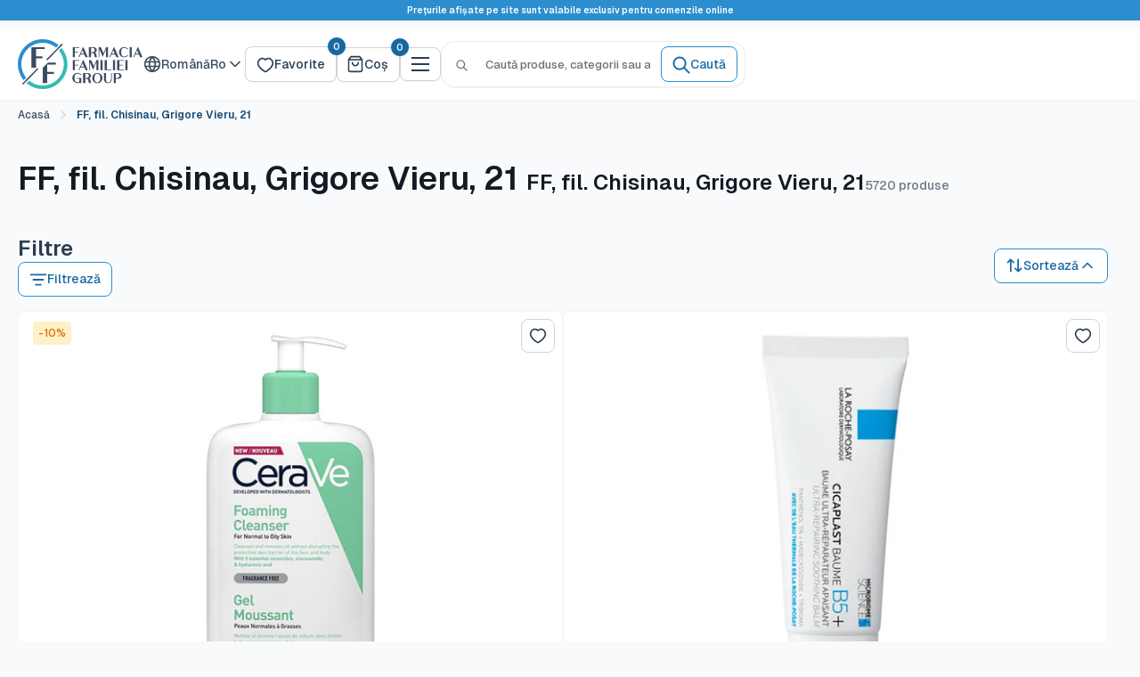

--- FILE ---
content_type: text/html; charset=utf-8
request_url: https://ff.md/collections/207-chisinau-grigore-vieru-21
body_size: 113565
content:
<!doctype html>

<html class="no-js" lang="ro-RO">
  <head>
    <meta charset="utf-8">
    <meta name="viewport" content="width=device-width, initial-scale=1.0, height=device-height, minimum-scale=1.0, maximum-scale=1.0">
    <meta name="theme-color" content="#fff">

    <title>FF, fil. Chisinau, Grigore Vieru, 21</title>
    
<meta name="description" content="Farmacia Familiei pune la dispoziția consumatorilor săi peste 50.000 de produse medicamente, cosmetice de branduri celebre, optică, suplimente alimentare, produse pentru copii."><link rel="canonical" href="https://ff.md/collections/207-chisinau-grigore-vieru-21">

    
<link rel="shortcut icon" href="//ff.md/cdn/shop/files/96X96.svg?v=1758894245&width=96" type="image/png">
    
    
    
    
    

      <script src="//d2wy8f7a9ursnm.cloudfront.net/v8/bugsnag.min.js" defer></script>
      <script type="module" defer>
        Bugsnag.start({ apiKey: '35badfd6ce3bf7c1b817f767bf8f3d3b' })
      </script>
      <script src="https://t.contentsquare.net/uxa/8d7b84bab23a7.js"></script><meta property="og:title" content="FF, fil. Chisinau, Grigore Vieru, 21"><meta property="og:type" content="website">
  
  <meta property="og:image" content="http://ff.md/cdn/shop/files/2phXXswKjzrBbSCb7WZJqoiy7N4gLLboedcDIDfU.jpg?v=1752046158">
  <meta property="og:image:secure_url" content="https://ff.md/cdn/shop/files/2phXXswKjzrBbSCb7WZJqoiy7N4gLLboedcDIDfU.jpg?v=1752046158">
  <meta property="og:image:width" content="800">
  <meta property="og:image:height" content="600"><meta property="og:description" content="Farmacia Familiei pune la dispoziția consumatorilor săi peste 50.000 de produse medicamente, cosmetice de branduri celebre, optică, suplimente alimentare, produse pentru copii."><meta property="og:url" content="https://ff.md/collections/207-chisinau-grigore-vieru-21">
<meta property="og:site_name" content="Farmacia Familiei"><meta name="twitter:title" content="FF, fil. Chisinau, Grigore Vieru, 21">
<meta name="twitter:card" content="summary">
  <meta name="twitter:description" content="">
  <meta name="twitter:image" content="https://ff.md/cdn/shop/files/2phXXswKjzrBbSCb7WZJqoiy7N4gLLboedcDIDfU.jpg?crop=center&height=600&v=1752046158&width=600">
    <style>/* latin-ext */
    @font-face {
      font-family: 'Geist';
      font-style: normal;
      font-weight: 500 600;
      font-display: swap;
      src: url(//ff.md/cdn/shop/files/gyByhwUxId8gMEwSGFWNOITddY4.woff2?v=11654343210896598248) format('woff2');
      unicode-range: U+0100-02BA, U+02BD-02C5, U+02C7-02CC, U+02CE-02D7, U+02DD-02FF, U+0304, U+0308, U+0329, U+1D00-1DBF, U+1E00-1E9F, U+1EF2-1EFF, U+2020, U+20A0-20AB, U+20AD-20C0, U+2113, U+2C60-2C7F, U+A720-A7FF;
    }
    /* latin */
    @font-face {
      font-family: 'Geist';
      font-style: normal;
      font-weight: 500 600;
      font-display: swap;
      src: url(//ff.md/cdn/shop/files/gyByhwUxId8gMEwcGFWNOITd.woff2?v=12872552728797600932) format('woff2');
      unicode-range: U+0000-00FF, U+0131, U+0152-0153, U+02BB-02BC, U+02C6, U+02DA, U+02DC, U+0304, U+0308, U+0329, U+2000-206F, U+20AC, U+2122, U+2191, U+2193, U+2212, U+2215, U+FEFF, U+FFFD;
    }:root {
    /* Font Variables - Hardcoded Geist */
    --default-text-font-size : 14px;
    --base-text-font-size    : 14px;
    --heading-font-family    : Geist, -apple-system, BlinkMacSystemFont, 'Segoe UI', 'Roboto', 'Oxygen', 'Ubuntu', 'Cantarell', 'Fira Sans', 'Droid Sans', 'Helvetica Neue', sans-serif;
    --heading-font-weight    : 600;
    --heading-font-style     : normal;
    --text-font-family       : Geist, -apple-system, BlinkMacSystemFont, 'Segoe UI', 'Roboto', 'Oxygen', 'Ubuntu', 'Cantarell', 'Fira Sans', 'Droid Sans', 'Helvetica Neue', sans-serif;
    --text-font-weight       : 500;
    --text-font-style        : normal;
    --text-link-decoration   : normal;
  }

  cos-popup,
  .cos-popup {
    display: none;
  }
</style>
<link rel="preload" as="font" href="//ff.md/cdn/shop/files/gyByhwUxId8gMEwSGFWNOITddY4.woff2?v=11654343210896598248" type="font/woff2" crossorigin>

    <script>window.performance && window.performance.mark && window.performance.mark('shopify.content_for_header.start');</script><meta name="google-site-verification" content="rktxMx94kH_VHqPdDfNhl53_KAqQ95ZzFfHUjoXYSAM">
<meta name="facebook-domain-verification" content="xro9sooru3ur8aalzi8f5rx4rk0fbl">
<meta id="shopify-digital-wallet" name="shopify-digital-wallet" content="/37770920076/digital_wallets/dialog">
<link rel="alternate" type="application/atom+xml" title="Feed" href="/collections/207-chisinau-grigore-vieru-21.atom" />
<link rel="next" href="/collections/207-chisinau-grigore-vieru-21?page=2">
<link rel="alternate" hreflang="x-default" href="https://ff.md/collections/207-chisinau-grigore-vieru-21">
<link rel="alternate" hreflang="ro" href="https://ff.md/collections/207-chisinau-grigore-vieru-21">
<link rel="alternate" hreflang="ru" href="https://ff.md/ru/collections/207-chisinau-grigore-vieru-21">
<link rel="alternate" type="application/json+oembed" href="https://ff.md/collections/207-chisinau-grigore-vieru-21.oembed">
<script async="async" src="/checkouts/internal/preloads.js?locale=ro-MD"></script>
<script id="shopify-features" type="application/json">{"accessToken":"6268f2d4a2f82105770c54c4a0bb2ad6","betas":["rich-media-storefront-analytics"],"domain":"ff.md","predictiveSearch":true,"shopId":37770920076,"locale":"ro"}</script>
<script>var Shopify = Shopify || {};
Shopify.shop = "ff-md.myshopify.com";
Shopify.locale = "ro-RO";
Shopify.currency = {"active":"MDL","rate":"1.0"};
Shopify.country = "MD";
Shopify.theme = {"name":"Warehouse 2.0 - Live - 25 Sep","id":148155990156,"schema_name":"Warehouse","schema_version":"6.6.0","theme_store_id":871,"role":"main"};
Shopify.theme.handle = "null";
Shopify.theme.style = {"id":null,"handle":null};
Shopify.cdnHost = "ff.md/cdn";
Shopify.routes = Shopify.routes || {};
Shopify.routes.root = "/";</script>
<script type="module">!function(o){(o.Shopify=o.Shopify||{}).modules=!0}(window);</script>
<script>!function(o){function n(){var o=[];function n(){o.push(Array.prototype.slice.apply(arguments))}return n.q=o,n}var t=o.Shopify=o.Shopify||{};t.loadFeatures=n(),t.autoloadFeatures=n()}(window);</script>
<script id="shop-js-analytics" type="application/json">{"pageType":"collection"}</script>
<script defer="defer" async type="module" src="//ff.md/cdn/shopifycloud/shop-js/modules/v2/client.init-shop-cart-sync_BrMiuKTl.ro-RO.esm.js"></script>
<script defer="defer" async type="module" src="//ff.md/cdn/shopifycloud/shop-js/modules/v2/chunk.common_Du-6Yuvl.esm.js"></script>
<script defer="defer" async type="module" src="//ff.md/cdn/shopifycloud/shop-js/modules/v2/chunk.modal_D8avCJSe.esm.js"></script>
<script type="module">
  await import("//ff.md/cdn/shopifycloud/shop-js/modules/v2/client.init-shop-cart-sync_BrMiuKTl.ro-RO.esm.js");
await import("//ff.md/cdn/shopifycloud/shop-js/modules/v2/chunk.common_Du-6Yuvl.esm.js");
await import("//ff.md/cdn/shopifycloud/shop-js/modules/v2/chunk.modal_D8avCJSe.esm.js");

  window.Shopify.SignInWithShop?.initShopCartSync?.({"fedCMEnabled":true,"windoidEnabled":true});

</script>
<script>(function() {
  var isLoaded = false;
  function asyncLoad() {
    if (isLoaded) return;
    isLoaded = true;
    var urls = ["https:\/\/omnisnippet1.com\/platforms\/shopify.js?source=scriptTag\u0026v=2025-05-15T06\u0026shop=ff-md.myshopify.com"];
    for (var i = 0; i < urls.length; i++) {
      var s = document.createElement('script');
      s.type = 'text/javascript';
      s.async = true;
      s.src = urls[i];
      var x = document.getElementsByTagName('script')[0];
      x.parentNode.insertBefore(s, x);
    }
  };
  if(window.attachEvent) {
    window.attachEvent('onload', asyncLoad);
  } else {
    window.addEventListener('load', asyncLoad, false);
  }
})();</script>
<script id="__st">var __st={"a":37770920076,"offset":7200,"reqid":"3e462e28-262b-4d20-a949-32eaf771e1f2-1769508690","pageurl":"ff.md\/collections\/207-chisinau-grigore-vieru-21","u":"1517e9c044ac","p":"collection","rtyp":"collection","rid":188248850572};</script>
<script>window.ShopifyPaypalV4VisibilityTracking = true;</script>
<script id="captcha-bootstrap">!function(){'use strict';const t='contact',e='account',n='new_comment',o=[[t,t],['blogs',n],['comments',n],[t,'customer']],c=[[e,'customer_login'],[e,'guest_login'],[e,'recover_customer_password'],[e,'create_customer']],r=t=>t.map((([t,e])=>`form[action*='/${t}']:not([data-nocaptcha='true']) input[name='form_type'][value='${e}']`)).join(','),a=t=>()=>t?[...document.querySelectorAll(t)].map((t=>t.form)):[];function s(){const t=[...o],e=r(t);return a(e)}const i='password',u='form_key',d=['recaptcha-v3-token','g-recaptcha-response','h-captcha-response',i],f=()=>{try{return window.sessionStorage}catch{return}},m='__shopify_v',_=t=>t.elements[u];function p(t,e,n=!1){try{const o=window.sessionStorage,c=JSON.parse(o.getItem(e)),{data:r}=function(t){const{data:e,action:n}=t;return t[m]||n?{data:e,action:n}:{data:t,action:n}}(c);for(const[e,n]of Object.entries(r))t.elements[e]&&(t.elements[e].value=n);n&&o.removeItem(e)}catch(o){console.error('form repopulation failed',{error:o})}}const l='form_type',E='cptcha';function T(t){t.dataset[E]=!0}const w=window,h=w.document,L='Shopify',v='ce_forms',y='captcha';let A=!1;((t,e)=>{const n=(g='f06e6c50-85a8-45c8-87d0-21a2b65856fe',I='https://cdn.shopify.com/shopifycloud/storefront-forms-hcaptcha/ce_storefront_forms_captcha_hcaptcha.v1.5.2.iife.js',D={infoText:'Protejat prin hCaptcha',privacyText:'Confidențialitate',termsText:'Condiții'},(t,e,n)=>{const o=w[L][v],c=o.bindForm;if(c)return c(t,g,e,D).then(n);var r;o.q.push([[t,g,e,D],n]),r=I,A||(h.body.append(Object.assign(h.createElement('script'),{id:'captcha-provider',async:!0,src:r})),A=!0)});var g,I,D;w[L]=w[L]||{},w[L][v]=w[L][v]||{},w[L][v].q=[],w[L][y]=w[L][y]||{},w[L][y].protect=function(t,e){n(t,void 0,e),T(t)},Object.freeze(w[L][y]),function(t,e,n,w,h,L){const[v,y,A,g]=function(t,e,n){const i=e?o:[],u=t?c:[],d=[...i,...u],f=r(d),m=r(i),_=r(d.filter((([t,e])=>n.includes(e))));return[a(f),a(m),a(_),s()]}(w,h,L),I=t=>{const e=t.target;return e instanceof HTMLFormElement?e:e&&e.form},D=t=>v().includes(t);t.addEventListener('submit',(t=>{const e=I(t);if(!e)return;const n=D(e)&&!e.dataset.hcaptchaBound&&!e.dataset.recaptchaBound,o=_(e),c=g().includes(e)&&(!o||!o.value);(n||c)&&t.preventDefault(),c&&!n&&(function(t){try{if(!f())return;!function(t){const e=f();if(!e)return;const n=_(t);if(!n)return;const o=n.value;o&&e.removeItem(o)}(t);const e=Array.from(Array(32),(()=>Math.random().toString(36)[2])).join('');!function(t,e){_(t)||t.append(Object.assign(document.createElement('input'),{type:'hidden',name:u})),t.elements[u].value=e}(t,e),function(t,e){const n=f();if(!n)return;const o=[...t.querySelectorAll(`input[type='${i}']`)].map((({name:t})=>t)),c=[...d,...o],r={};for(const[a,s]of new FormData(t).entries())c.includes(a)||(r[a]=s);n.setItem(e,JSON.stringify({[m]:1,action:t.action,data:r}))}(t,e)}catch(e){console.error('failed to persist form',e)}}(e),e.submit())}));const S=(t,e)=>{t&&!t.dataset[E]&&(n(t,e.some((e=>e===t))),T(t))};for(const o of['focusin','change'])t.addEventListener(o,(t=>{const e=I(t);D(e)&&S(e,y())}));const B=e.get('form_key'),M=e.get(l),P=B&&M;t.addEventListener('DOMContentLoaded',(()=>{const t=y();if(P)for(const e of t)e.elements[l].value===M&&p(e,B);[...new Set([...A(),...v().filter((t=>'true'===t.dataset.shopifyCaptcha))])].forEach((e=>S(e,t)))}))}(h,new URLSearchParams(w.location.search),n,t,e,['guest_login'])})(!0,!0)}();</script>
<script integrity="sha256-4kQ18oKyAcykRKYeNunJcIwy7WH5gtpwJnB7kiuLZ1E=" data-source-attribution="shopify.loadfeatures" defer="defer" src="//ff.md/cdn/shopifycloud/storefront/assets/storefront/load_feature-a0a9edcb.js" crossorigin="anonymous"></script>
<script data-source-attribution="shopify.dynamic_checkout.dynamic.init">var Shopify=Shopify||{};Shopify.PaymentButton=Shopify.PaymentButton||{isStorefrontPortableWallets:!0,init:function(){window.Shopify.PaymentButton.init=function(){};var t=document.createElement("script");t.src="https://ff.md/cdn/shopifycloud/portable-wallets/latest/portable-wallets.ro.js",t.type="module",document.head.appendChild(t)}};
</script>
<script data-source-attribution="shopify.dynamic_checkout.buyer_consent">
  function portableWalletsHideBuyerConsent(e){var t=document.getElementById("shopify-buyer-consent"),n=document.getElementById("shopify-subscription-policy-button");t&&n&&(t.classList.add("hidden"),t.setAttribute("aria-hidden","true"),n.removeEventListener("click",e))}function portableWalletsShowBuyerConsent(e){var t=document.getElementById("shopify-buyer-consent"),n=document.getElementById("shopify-subscription-policy-button");t&&n&&(t.classList.remove("hidden"),t.removeAttribute("aria-hidden"),n.addEventListener("click",e))}window.Shopify?.PaymentButton&&(window.Shopify.PaymentButton.hideBuyerConsent=portableWalletsHideBuyerConsent,window.Shopify.PaymentButton.showBuyerConsent=portableWalletsShowBuyerConsent);
</script>
<script data-source-attribution="shopify.dynamic_checkout.cart.bootstrap">document.addEventListener("DOMContentLoaded",(function(){function t(){return document.querySelector("shopify-accelerated-checkout-cart, shopify-accelerated-checkout")}if(t())Shopify.PaymentButton.init();else{new MutationObserver((function(e,n){t()&&(Shopify.PaymentButton.init(),n.disconnect())})).observe(document.body,{childList:!0,subtree:!0})}}));
</script>

<script>window.performance && window.performance.mark && window.performance.mark('shopify.content_for_header.end');</script>

    
    
    <link href="//ff.md/cdn/shop/t/57/assets/source.min.css?v=110325480098801737481769086450" rel="stylesheet" type="text/css" media="all" />
    <link href="//ff.md/cdn/shop/t/57/assets/main.min.css?v=183076441095953132651769086450" rel="stylesheet" type="text/css" media="all" />

    
<script>
      window.themeRoleMain = true;
      // This allows to expose several variables to the global scope, to be used in scripts
      window.theme = {
        pageType: "collection",
        cartCount: 0,
        moneyFormat: "{{amount}} MDL",
        moneyWithCurrencyFormat: "{{amount}} MDL",
        currencyCodeEnabled: false,
        showDiscount: true,
        discountMode: "percentage",
        cartType: "drawer",
        routes: {
          search_url: "\/search",
          secure_url: "https:\/\/ff.md"
        },
        icons: { 
          leftArrow: "\u003cdiv class=\"button slick-arrow slick-prev\"\u003e\u003c\/div\u003e",
          rightArrow: "\u003cdiv class=\"button slick-arrow slick-next\"\u003e\u003c\/div\u003e",
          close: "\u003cbutton class=\"close-button close-mobile-menu\"\u003e\n    \u003csvg focusable=\"false\" class=\"icon icon--close \" width=\"20\" height=\"20\" viewBox=\"0 0 20 20\" fill=\"none\" role=\"presentation\"\u003e\n      \u003cpath d=\"M15 5L5 15M5 5L15 15\" stroke=\"currentColor\" fill=\"none\" stroke-width=\"1.66667\" stroke-linecap=\"round\" stroke-linejoin=\"round\"\/\u003e\n    \u003c\/svg\u003e\u003c\/button\u003e",
          spinner: "\u003csvg aria-hidden=\"true\" focusable=\"false\" role=\"presentation\" class=\"icon icon--spinner \" viewBox=\"0 0 20 20\"\u003e\u003cpath d=\"M7.229 1.173a9.25 9.25 0 1 0 11.655 11.412 1.25 1.25 0 1 0-2.4-.698 6.75 6.75 0 1 1-8.506-8.329 1.25 1.25 0 1 0-.75-2.385z\" fill=\"currentColor\"\/\u003e\u003c\/svg\u003e",
          infoCircle: "\u003csvg focusable=\"false\" class=\"icon icon--info-circle  icon--auto\" width=\"20\" height=\"20\" viewBox=\"0 0 20 20\" fill=\"none\" role=\"presentation\"\u003e\n      \u003cg clip-path=\"url(#clip0_630_15340)\"\u003e\n        \u003cpath d=\"M10 13.3334V10M10 6.66669H10.0084M18.3334 10C18.3334 14.6024 14.6024 18.3334 10 18.3334C5.39765 18.3334 1.66669 14.6024 1.66669 10C1.66669 5.39765 5.39765 1.66669 10 1.66669C14.6024 1.66669 18.3334 5.39765 18.3334 10Z\" stroke=\"currentColor\" fill=\"none\" stroke-width=\"1.66667\" stroke-linecap=\"round\" stroke-linejoin=\"round\"\/\u003e\n      \u003c\/g\u003e\n      \u003cdefs\u003e\n      \u003cclipPath id=\"clip0_630_15340\"\u003e\n        \u003crect width=\"20\" height=\"20\" fill=\"white\"\/\u003e\n      \u003c\/clipPath\u003e\n      \u003c\/defs\u003e\n    \u003c\/svg\u003e"
        },
        translations: {
          form: {
            validation: {
              required: "Acest câmp este obligatoriu",
              email_invalid: "Te rugăm să introduci o adresă de email validă",
              password_too_short: "Parola trebuie să aibă cel puțin 8 caractere",
              phone_invalid: "Te rugăm să introduci un număr de telefon valid",
              name_letters_only: "Introduceți doar litere ale alfabetelor latin și chirilic"
            }
          }
        }
      };

      window.routes = {
        rootUrl: "\/",
        rootUrlWithoutSlash: '',
        cartUrl: "\/cart",
        cartAddUrl: "\/cart\/add",
        cartChangeUrl: "\/cart\/change",
        searchUrl: "\/search",
        productRecommendationsUrl: "\/recommendations\/products"
      };

      window.languages = {
        productRegularPrice: "Preț normal",
        productSalePrice: "Preț redus",
        collectionOnSaleLabel: "-{{savings}}",
        productFormUnavailable: "Indisponibil",
        productFormAddToCart: "Adaugă în coș",
        productFormPreOrder: "Precomandă",
        productFormSoldOut: "Stoc epuizat",
        productAdded: "Produsele au fost adăugate în coșul tău",
        productAddedShort: "Adăugat!",
        shippingEstimatorNoResults: "Nu a putut fi găsită estimare de livrare pentru adresa introdusă.",
        shippingEstimatorOneResult: "Există o variantă de livrare către adresa introdusă:",
        shippingEstimatorMultipleResults: "Există {{count}} variante de livrare către adresa introdusă:",
        shippingEstimatorErrors: "Au apărut niște erori:"
      };
      
      window.customer = {
        id: null,
        loggedIn: false,
        wishlist: {
          
            handles: [],
            count: 0
          
        }
      };

      document.documentElement.className = document.documentElement.className.replace('no-js', 'js');
    </script><script type="module" src="//ff.md/cdn/shop/t/57/assets/theme.min.js?v=72857550942753587121769086451" defer></script>
    <script type="module" src="//ff.md/cdn/shop/t/57/assets/utils.min.js?v=6026554328698074791765969951" defer></script>
    
<script>
        (function () {
          window.onpageshow = function() {
            // We force re-freshing the cart content onpageshow, as most browsers will serve a cache copy when hitting the
            // back button, which cause staled data
            document.documentElement.dispatchEvent(new CustomEvent('cart:refresh', {
              bubbles: true,
              detail: {scrollToTop: false}
            }));
          };
        })();
      </script><!-- BEGIN app block: shopify://apps/judge-me-reviews/blocks/judgeme_core/61ccd3b1-a9f2-4160-9fe9-4fec8413e5d8 --><!-- Start of Judge.me Core -->






<link rel="dns-prefetch" href="https://cdnwidget.judge.me">
<link rel="dns-prefetch" href="https://cdn.judge.me">
<link rel="dns-prefetch" href="https://cdn1.judge.me">
<link rel="dns-prefetch" href="https://api.judge.me">

<script data-cfasync='false' class='jdgm-settings-script'>window.jdgmSettings={"pagination":5,"disable_web_reviews":false,"badge_no_review_text":"Nicio recenzie","badge_n_reviews_text":"{{ n }} recenzie/recenzii","badge_star_color":"#dad41a","hide_badge_preview_if_no_reviews":false,"badge_hide_text":false,"enforce_center_preview_badge":false,"widget_title":"Recenzii Clienți","widget_open_form_text":"Scrie o recenzie","widget_close_form_text":"Anulează recenzia","widget_refresh_page_text":"Reîmprospătează pagina","widget_summary_text":"Pe baza a {{ number_of_reviews }} recenzie/recenzii","widget_no_review_text":"Fii primul care scrie o recenzie","widget_name_field_text":"Nume de afișare","widget_verified_name_field_text":"Nume verificat (public)","widget_name_placeholder_text":"Nume de afișare","widget_required_field_error_text":"Acest câmp este obligatoriu.","widget_email_field_text":"Adresă de email","widget_verified_email_field_text":"Email verificat (privat, nu poate fi editat)","widget_email_placeholder_text":"Adresa ta de email","widget_email_field_error_text":"Te rugăm să introduci o adresă de email validă.","widget_rating_field_text":"Evaluare","widget_review_title_field_text":"Titlul Recenziei","widget_review_title_placeholder_text":"Dă recenziei tale un titlu","widget_review_body_field_text":"Conținutul recenziei","widget_review_body_placeholder_text":"Începe să scrii aici...","widget_pictures_field_text":"Poză/Video (opțional)","widget_submit_review_text":"Trimite Recenzia","widget_submit_verified_review_text":"Trimite Recenzie Verificată","widget_submit_success_msg_with_auto_publish":"Mulțumesc! Actualizați pagina în câteva momente pentru a vedea recenzia dvs. Puteți elimina sau edita recenzia conectându-vă la \u003ca href='https://judge.me/login' target='_blank' rel='nofollow noopener'\u003eRecenzii Produs\u003c/a\u003e","widget_submit_success_msg_no_auto_publish":"Mulțumesc! Recenzia dvs. va fi publicată imediat ce va fi aprobată de administratorul magazinului. Puteți elimina sau edita recenzia conectându-vă la \u003ca href='https://judge.me/login' target='_blank' rel='nofollow noopener'\u003eRecenzii Produs\u003c/a\u003e","widget_show_default_reviews_out_of_total_text":"Se afișează {{ n_reviews_shown }} din {{ n_reviews }} recenzii.","widget_show_all_link_text":"Arată tot","widget_show_less_link_text":"Arată mai puțin","widget_author_said_text":"{{ reviewer_name }} a spus:","widget_days_text":"acum {{ n }} zile","widget_weeks_text":"acum {{ n }} săptămână/săptămâni","widget_months_text":"acum {{ n }} lună/luni","widget_years_text":"acum {{ n }} an/ani","widget_yesterday_text":"Ieri","widget_today_text":"Astăzi","widget_replied_text":"\u003e\u003e {{ shop_name }} a răspuns:","widget_read_more_text":"Citește mai mult","widget_reviewer_name_as_initial":"","widget_rating_filter_color":"","widget_rating_filter_see_all_text":"Vezi toate recenziile","widget_sorting_most_recent_text":"Cele mai recente","widget_sorting_highest_rating_text":"Evaluare cea mai mare","widget_sorting_lowest_rating_text":"Evaluare cea mai mică","widget_sorting_with_pictures_text":"Doar cu poze","widget_sorting_most_helpful_text":"Cele mai utile","widget_open_question_form_text":"Pune o întrebare","widget_reviews_subtab_text":"Recenzii","widget_questions_subtab_text":"Întrebări","widget_question_label_text":"Întrebare","widget_answer_label_text":"Răspuns","widget_question_placeholder_text":"Scrie întrebarea ta aici","widget_submit_question_text":"Trimite Întrebarea","widget_question_submit_success_text":"Mulțumim pentru întrebarea ta! Te vom anunța odată ce primește un răspuns.","widget_star_color":"#dad41a","verified_badge_text":"Verificat","verified_badge_bg_color":"","verified_badge_text_color":"","verified_badge_placement":"left-of-reviewer-name","widget_review_max_height":1,"widget_hide_border":true,"widget_social_share":false,"widget_thumb":false,"widget_review_location_show":false,"widget_location_format":"country_iso_code","all_reviews_include_out_of_store_products":true,"all_reviews_out_of_store_text":"(în afara magazinului)","all_reviews_pagination":100,"all_reviews_product_name_prefix_text":"despre","enable_review_pictures":false,"enable_question_anwser":false,"widget_theme":"carousel","review_date_format":"dd/mm/yy","default_sort_method":"most-recent","widget_product_reviews_subtab_text":"Recenzii Produse","widget_shop_reviews_subtab_text":"Recenzii Magazin","widget_other_products_reviews_text":"Recenzii pentru alte produse","widget_store_reviews_subtab_text":"Recenzii magazin","widget_no_store_reviews_text":"Acest magazin nu are încă recenzii","widget_web_restriction_product_reviews_text":"Acest produs nu are încă recenzii","widget_no_items_text":"Nu s-a găsit niciun element","widget_show_more_text":"Arată mai multe","widget_write_a_store_review_text":"Scrie o Recenzie pentru Magazin","widget_other_languages_heading":"Recenzii în Alte Limbi","widget_translate_review_text":"Traduceți recenzia în {{ language }}","widget_translating_review_text":"Se traduce...","widget_show_original_translation_text":"Afișează originalul ({{ language }})","widget_translate_review_failed_text":"Recenzia nu a putut fi tradusă.","widget_translate_review_retry_text":"Reîncercați","widget_translate_review_try_again_later_text":"Încercați din nou mai târziu","show_product_url_for_grouped_product":false,"widget_sorting_pictures_first_text":"Pozele primele","show_pictures_on_all_rev_page_mobile":false,"show_pictures_on_all_rev_page_desktop":false,"floating_tab_hide_mobile_install_preference":false,"floating_tab_button_name":"★ Recenzii","floating_tab_title":"Lăsăm clienții să vorbească pentru noi","floating_tab_button_color":"","floating_tab_button_background_color":"","floating_tab_url":"","floating_tab_url_enabled":false,"floating_tab_tab_style":"text","all_reviews_text_badge_text":"Clienții ne evaluează {{ shop.metafields.judgeme.all_reviews_rating | round: 1 }}/5 pe baza a {{ shop.metafields.judgeme.all_reviews_count }} recenzii.","all_reviews_text_badge_text_branded_style":"{{ shop.metafields.judgeme.all_reviews_rating | round: 1 }} din 5 stele pe baza a {{ shop.metafields.judgeme.all_reviews_count }} recenzii","is_all_reviews_text_badge_a_link":false,"show_stars_for_all_reviews_text_badge":false,"all_reviews_text_badge_url":"","all_reviews_text_style":"text","all_reviews_text_color_style":"judgeme_brand_color","all_reviews_text_color":"#108474","all_reviews_text_show_jm_brand":true,"featured_carousel_show_header":false,"featured_carousel_title":"Clienții să vorbească pentru noi","testimonials_carousel_title":"Clienții ne spun","videos_carousel_title":"Relatări reale ale clienților","cards_carousel_title":"Clienții ne spun","featured_carousel_count_text":"din {{ n }} recenzii","featured_carousel_add_link_to_all_reviews_page":false,"featured_carousel_url":"","featured_carousel_show_images":true,"featured_carousel_autoslide_interval":5,"featured_carousel_arrows_on_the_sides":true,"featured_carousel_height":210,"featured_carousel_width":100,"featured_carousel_image_size":0,"featured_carousel_image_height":250,"featured_carousel_arrow_color":"#eeeeee","verified_count_badge_style":"vintage","verified_count_badge_orientation":"horizontal","verified_count_badge_color_style":"judgeme_brand_color","verified_count_badge_color":"#108474","is_verified_count_badge_a_link":false,"verified_count_badge_url":"","verified_count_badge_show_jm_brand":true,"widget_rating_preset_default":5,"widget_first_sub_tab":"product-reviews","widget_show_histogram":false,"widget_histogram_use_custom_color":false,"widget_pagination_use_custom_color":true,"widget_star_use_custom_color":true,"widget_verified_badge_use_custom_color":false,"widget_write_review_use_custom_color":false,"picture_reminder_submit_button":"Upload Pictures","enable_review_videos":false,"mute_video_by_default":false,"widget_sorting_videos_first_text":"Videoclipurile primele","widget_review_pending_text":"În așteptare","featured_carousel_items_for_large_screen":3,"social_share_options_order":"Facebook","remove_microdata_snippet":false,"disable_json_ld":false,"enable_json_ld_products":false,"preview_badge_show_question_text":false,"preview_badge_no_question_text":"Nicio întrebare","preview_badge_n_question_text":"{{ number_of_questions }} întrebare/întrebări","qa_badge_show_icon":false,"qa_badge_position":"same-row","remove_judgeme_branding":false,"widget_add_search_bar":false,"widget_search_bar_placeholder":"Caută","widget_sorting_verified_only_text":"Doar verificate","featured_carousel_theme":"compact","featured_carousel_show_rating":true,"featured_carousel_show_title":false,"featured_carousel_show_body":true,"featured_carousel_show_date":false,"featured_carousel_show_reviewer":true,"featured_carousel_show_product":false,"featured_carousel_header_background_color":"#108474","featured_carousel_header_text_color":"#ffffff","featured_carousel_name_product_separator":"reviewed","featured_carousel_full_star_background":"#108474","featured_carousel_empty_star_background":"#dadada","featured_carousel_vertical_theme_background":"#f9fafb","featured_carousel_verified_badge_enable":false,"featured_carousel_verified_badge_color":"#108474","featured_carousel_border_style":"round","featured_carousel_review_line_length_limit":3,"featured_carousel_more_reviews_button_text":"Citește mai multe recenzii","featured_carousel_view_product_button_text":"Vezi produsul","all_reviews_page_load_reviews_on":"scroll","all_reviews_page_load_more_text":"Încarcă Mai Multe Recenzii","disable_fb_tab_reviews":false,"enable_ajax_cdn_cache":false,"widget_public_name_text":"afișat public ca","default_reviewer_name":"John Smith","default_reviewer_name_has_non_latin":true,"widget_reviewer_anonymous":"Anonim","medals_widget_title":"Medalii de Recenzii Judge.me","medals_widget_background_color":"#f9fafb","medals_widget_position":"footer_all_pages","medals_widget_border_color":"#f9fafb","medals_widget_verified_text_position":"left","medals_widget_use_monochromatic_version":false,"medals_widget_elements_color":"#108474","show_reviewer_avatar":false,"widget_invalid_yt_video_url_error_text":"Nu este un URL de video YouTube","widget_max_length_field_error_text":"Te rugăm să introduci maximum {0} caractere.","widget_show_country_flag":false,"widget_show_collected_via_shop_app":true,"widget_verified_by_shop_badge_style":"light","widget_verified_by_shop_text":"Verificat de Magazin","widget_show_photo_gallery":false,"widget_load_with_code_splitting":true,"widget_ugc_install_preference":false,"widget_ugc_title":"Făcut de noi, Împărtășit de tine","widget_ugc_subtitle":"Etichetează-ne pentru a-ți vedea poza prezentată în pagina noastră","widget_ugc_arrows_color":"#ffffff","widget_ugc_primary_button_text":"Cumpără acum","widget_ugc_primary_button_background_color":"#108474","widget_ugc_primary_button_text_color":"#ffffff","widget_ugc_primary_button_border_width":"0","widget_ugc_primary_button_border_style":"none","widget_ugc_primary_button_border_color":"#108474","widget_ugc_primary_button_border_radius":"25","widget_ugc_secondary_button_text":"Încarcă mai mult","widget_ugc_secondary_button_background_color":"#ffffff","widget_ugc_secondary_button_text_color":"#108474","widget_ugc_secondary_button_border_width":"2","widget_ugc_secondary_button_border_style":"solid","widget_ugc_secondary_button_border_color":"#108474","widget_ugc_secondary_button_border_radius":"25","widget_ugc_reviews_button_text":"Vezi Recenziile","widget_ugc_reviews_button_background_color":"#ffffff","widget_ugc_reviews_button_text_color":"#108474","widget_ugc_reviews_button_border_width":"2","widget_ugc_reviews_button_border_style":"solid","widget_ugc_reviews_button_border_color":"#108474","widget_ugc_reviews_button_border_radius":"25","widget_ugc_reviews_button_link_to":"judgeme-reviews-page","widget_ugc_show_post_date":true,"widget_ugc_max_width":"800","widget_rating_metafield_value_type":true,"widget_primary_color":"#86a6a6","widget_enable_secondary_color":false,"widget_secondary_color":"#edf5f5","widget_summary_average_rating_text":"{{ average_rating }} din 5","widget_media_grid_title":"Fotografii și videoclipuri ale clienților","widget_media_grid_see_more_text":"Vezi mai mult","widget_round_style":true,"widget_show_product_medals":false,"widget_verified_by_judgeme_text":"Verificat de Judge.me","widget_show_store_medals":false,"widget_verified_by_judgeme_text_in_store_medals":"Verificat de Judge.me","widget_media_field_exceed_quantity_message":"Ne pare rău, putem accepta doar {{ max_media }} pentru o recenzie.","widget_media_field_exceed_limit_message":"{{ file_name }} este prea mare, te rugăm să selectezi un {{ media_type }} mai mic de {{ size_limit }}MB.","widget_review_submitted_text":"Recenzie Trimisă!","widget_question_submitted_text":"Întrebare Trimisă!","widget_close_form_text_question":"Anulează","widget_write_your_answer_here_text":"Scrie răspunsul tău aici","widget_enabled_branded_link":true,"widget_show_collected_by_judgeme":false,"widget_reviewer_name_color":"","widget_write_review_text_color":"","widget_write_review_bg_color":"","widget_collected_by_judgeme_text":"colectat de Judge.me","widget_pagination_type":"standard","widget_load_more_text":"Încarcă Mai Mult","widget_load_more_color":"#5c8b8b","widget_full_review_text":"Recenzie Completă","widget_read_more_reviews_text":"Citește Mai Multe Recenzii","widget_read_questions_text":"Citește Întrebări","widget_questions_and_answers_text":"Întrebări și Răspunsuri","widget_verified_by_text":"Verificat de","widget_verified_text":"Verificat","widget_number_of_reviews_text":"{{ number_of_reviews }} recenzii","widget_back_button_text":"Înapoi","widget_next_button_text":"Următor","widget_custom_forms_filter_button":"Filtre","custom_forms_style":"vertical","widget_show_review_information":false,"how_reviews_are_collected":"Cum sunt colectate recenziile?","widget_show_review_keywords":false,"widget_gdpr_statement":"Cum folosim datele tale: Te vom contacta doar în legătură cu recenzia pe care ai lăsat-o, și doar dacă este necesar. Prin trimiterea recenziei tale, ești de acord cu \u003ca href='https://judge.me/terms' target='_blank' rel='nofollow noopener'\u003etermenii\u003c/a\u003e, \u003ca href='https://judge.me/privacy' target='_blank' rel='nofollow noopener'\u003epolitica de confidențialitate\u003c/a\u003e și \u003ca href='https://judge.me/content-policy' target='_blank' rel='nofollow noopener'\u003epolitica de conținut\u003c/a\u003e Judge.me.","widget_multilingual_sorting_enabled":false,"widget_translate_review_content_enabled":false,"widget_translate_review_content_method":"manual","popup_widget_review_selection":"automatically_with_pictures","popup_widget_round_border_style":true,"popup_widget_show_title":true,"popup_widget_show_body":true,"popup_widget_show_reviewer":false,"popup_widget_show_product":true,"popup_widget_show_pictures":true,"popup_widget_use_review_picture":true,"popup_widget_show_on_home_page":true,"popup_widget_show_on_product_page":true,"popup_widget_show_on_collection_page":true,"popup_widget_show_on_cart_page":true,"popup_widget_position":"bottom_left","popup_widget_first_review_delay":5,"popup_widget_duration":5,"popup_widget_interval":5,"popup_widget_review_count":5,"popup_widget_hide_on_mobile":true,"review_snippet_widget_round_border_style":true,"review_snippet_widget_card_color":"#FFFFFF","review_snippet_widget_slider_arrows_background_color":"#FFFFFF","review_snippet_widget_slider_arrows_color":"#000000","review_snippet_widget_star_color":"#108474","show_product_variant":false,"all_reviews_product_variant_label_text":"Variantă: ","widget_show_verified_branding":false,"widget_ai_summary_title":"Clienții spun","widget_ai_summary_disclaimer":"Rezumat al recenziilor alimentat de AI bazat pe recenziile recente ale clienților","widget_show_ai_summary":false,"widget_show_ai_summary_bg":false,"widget_show_review_title_input":true,"redirect_reviewers_invited_via_email":"review_widget","request_store_review_after_product_review":false,"request_review_other_products_in_order":false,"review_form_color_scheme":"default","review_form_corner_style":"square","review_form_star_color":{},"review_form_text_color":"#333333","review_form_background_color":"#ffffff","review_form_field_background_color":"#fafafa","review_form_button_color":{},"review_form_button_text_color":"#ffffff","review_form_modal_overlay_color":"#000000","review_content_screen_title_text":"Cum ați evalua acest produs?","review_content_introduction_text":"Ne-ar plăcea foarte mult dacă ați împărtăși puțin despre experiența dumneavoastră.","store_review_form_title_text":"Cum ați evalua acest magazin?","store_review_form_introduction_text":"Ne-ar plăcea foarte mult dacă ați împărtăși puțin despre experiența dumneavoastră.","show_review_guidance_text":true,"one_star_review_guidance_text":"Slab","five_star_review_guidance_text":"Excelent","customer_information_screen_title_text":"Despre tine","customer_information_introduction_text":"Te rugăm să ne spui mai multe despre tine.","custom_questions_screen_title_text":"Experiența ta în mai multe detalii","custom_questions_introduction_text":"Iată câteva întrebări care ne ajută să înțelegem mai bine experiența ta.","review_submitted_screen_title_text":"Mulțumim pentru recenzia ta!","review_submitted_screen_thank_you_text":"O procesăm și va apărea în magazin în curând.","review_submitted_screen_email_verification_text":"Te rugăm să confirmi adresa de email făcând clic pe linkul pe care tocmai ți l-am trimis. Acest lucru ne ajută să păstrăm recenziile autentice.","review_submitted_request_store_review_text":"Ați dori să vă împărtășiți experiența de cumpărături cu noi?","review_submitted_review_other_products_text":"Ați dori să evaluați aceste produse?","store_review_screen_title_text":"Vrei să împărtășești experiența ta de cumpărături cu noi?","store_review_introduction_text":"Apreciem feedback-ul tău și îl folosim pentru a ne îmbunătăți. Te rugăm să împărtășești orice gânduri sau sugestii pe care le ai.","reviewer_media_screen_title_picture_text":"Partajați o fotografie","reviewer_media_introduction_picture_text":"Încărcați o fotografie pentru a susține recenzia dvs.","reviewer_media_screen_title_video_text":"Partajați un videoclip","reviewer_media_introduction_video_text":"Încărcați un videoclip pentru a susține recenzia dvs.","reviewer_media_screen_title_picture_or_video_text":"Partajați o fotografie sau un videoclip","reviewer_media_introduction_picture_or_video_text":"Încărcați o fotografie sau un videoclip pentru a susține recenzia dvs.","reviewer_media_youtube_url_text":"Lipiți aici URL-ul dvs. Youtube","advanced_settings_next_step_button_text":"Următorul","advanced_settings_close_review_button_text":"Închide","modal_write_review_flow":false,"write_review_flow_required_text":"Obligatoriu","write_review_flow_privacy_message_text":"Respectăm confidențialitatea dumneavoastră.","write_review_flow_anonymous_text":"Recenzie anonimă","write_review_flow_visibility_text":"Aceasta nu va fi vizibilă pentru alți clienți.","write_review_flow_multiple_selection_help_text":"Selectează câte vrei","write_review_flow_single_selection_help_text":"Selectează o opțiune","write_review_flow_required_field_error_text":"Acest câmp este obligatoriu","write_review_flow_invalid_email_error_text":"Te rugăm să introduci o adresă de email validă","write_review_flow_max_length_error_text":"Max. {{ max_length }} caractere.","write_review_flow_media_upload_text":"\u003cb\u003eClic pentru a încărca\u003c/b\u003e sau trage și lasă","write_review_flow_gdpr_statement":"Vă vom contacta doar cu privire la recenzia dumneavoastră, dacă este necesar. Prin trimiterea recenziei, sunteți de acord cu \u003ca href='https://judge.me/terms' target='_blank' rel='nofollow noopener'\u003etermenii și condițiile\u003c/a\u003e și \u003ca href='https://judge.me/privacy' target='_blank' rel='nofollow noopener'\u003epolitica de confidențialitate\u003c/a\u003e noastră.","rating_only_reviews_enabled":false,"show_negative_reviews_help_screen":false,"new_review_flow_help_screen_rating_threshold":3,"negative_review_resolution_screen_title_text":"Spuneți-ne mai multe","negative_review_resolution_text":"Experiența ta este importantă pentru noi. Dacă au fost probleme cu achiziția ta, suntem aici să te ajutăm. Nu ezita să ne contactezi, ne-ar plăcea să avem ocazia să corectăm lucrurile.","negative_review_resolution_button_text":"Contactează-ne","negative_review_resolution_proceed_with_review_text":"Lăsați o recenzie","negative_review_resolution_subject":"Problemă cu achiziția de la {{ shop_name }}.{{ order_name }}","preview_badge_collection_page_install_status":false,"widget_review_custom_css":".jdgm-row-readmore{\ndisplay:none;\n}\n\n.jdgm-rev-widg__title{\ndisplay:none;\n}","preview_badge_custom_css":"","preview_badge_stars_count":"5-stars","featured_carousel_custom_css":"","floating_tab_custom_css":"","all_reviews_widget_custom_css":"","medals_widget_custom_css":"","verified_badge_custom_css":"","all_reviews_text_custom_css":"","transparency_badges_collected_via_store_invite":false,"transparency_badges_from_another_provider":false,"transparency_badges_collected_from_store_visitor":false,"transparency_badges_collected_by_verified_review_provider":false,"transparency_badges_earned_reward":false,"transparency_badges_collected_via_store_invite_text":"Recenzii colectate prin invitația magazinului","transparency_badges_from_another_provider_text":"Recenzii colectate de la alt furnizor","transparency_badges_collected_from_store_visitor_text":"Recenzii colectate de la vizitatorul magazinului","transparency_badges_written_in_google_text":"Recenzia scrisă în Google","transparency_badges_written_in_etsy_text":"Recenzia scrisă în Etsy","transparency_badges_written_in_shop_app_text":"Recenzia scrisă în Shop App","transparency_badges_earned_reward_text":"Recenzia a câștigat recompensă pentru o comandă viitoare","product_review_widget_per_page":4,"widget_store_review_label_text":"Recenzie magazin","checkout_comment_extension_title_on_product_page":"Customer Comments","checkout_comment_extension_num_latest_comment_show":5,"checkout_comment_extension_format":"name_and_timestamp","checkout_comment_customer_name":"last_initial","checkout_comment_comment_notification":true,"preview_badge_collection_page_install_preference":true,"preview_badge_home_page_install_preference":false,"preview_badge_product_page_install_preference":true,"review_widget_install_preference":"","review_carousel_install_preference":false,"floating_reviews_tab_install_preference":"none","verified_reviews_count_badge_install_preference":false,"all_reviews_text_install_preference":false,"review_widget_best_location":true,"judgeme_medals_install_preference":false,"review_widget_revamp_enabled":false,"review_widget_qna_enabled":false,"review_widget_header_theme":"minimal","review_widget_widget_title_enabled":true,"review_widget_header_text_size":"medium","review_widget_header_text_weight":"regular","review_widget_average_rating_style":"compact","review_widget_bar_chart_enabled":true,"review_widget_bar_chart_type":"numbers","review_widget_bar_chart_style":"standard","review_widget_expanded_media_gallery_enabled":false,"review_widget_reviews_section_theme":"standard","review_widget_image_style":"thumbnails","review_widget_review_image_ratio":"square","review_widget_stars_size":"medium","review_widget_verified_badge":"standard_text","review_widget_review_title_text_size":"medium","review_widget_review_text_size":"medium","review_widget_review_text_length":"medium","review_widget_number_of_columns_desktop":3,"review_widget_carousel_transition_speed":5,"review_widget_custom_questions_answers_display":"always","review_widget_button_text_color":"#FFFFFF","review_widget_text_color":"#000000","review_widget_lighter_text_color":"#7B7B7B","review_widget_corner_styling":"soft","review_widget_review_word_singular":"recenzie","review_widget_review_word_plural":"recenzii","review_widget_voting_label":"Util?","review_widget_shop_reply_label":"Răspuns de la {{ shop_name }}:","review_widget_filters_title":"Filtre","qna_widget_question_word_singular":"Întrebare","qna_widget_question_word_plural":"Întrebări","qna_widget_answer_reply_label":"Răspuns de la {{ answerer_name }}:","qna_content_screen_title_text":"Întrebare despre acest produs","qna_widget_question_required_field_error_text":"Vă rugăm să introduceți întrebarea dumneavoastră.","qna_widget_flow_gdpr_statement":"Vă vom contacta doar cu privire la întrebarea dumneavoastră, dacă este necesar. Prin trimiterea întrebării, sunteți de acord cu \u003ca href='https://judge.me/terms' target='_blank' rel='nofollow noopener'\u003etermenii și condițiile\u003c/a\u003e și \u003ca href='https://judge.me/privacy' target='_blank' rel='nofollow noopener'\u003epolitica de confidențialitate\u003c/a\u003e noastră.","qna_widget_question_submitted_text":"Vă mulțumim pentru întrebarea dumneavoastră!","qna_widget_close_form_text_question":"Închide","qna_widget_question_submit_success_text":"Vă vom contacta prin e-mail când vom răspunde la întrebarea dumneavoastră.","all_reviews_widget_v2025_enabled":false,"all_reviews_widget_v2025_header_theme":"default","all_reviews_widget_v2025_widget_title_enabled":true,"all_reviews_widget_v2025_header_text_size":"medium","all_reviews_widget_v2025_header_text_weight":"regular","all_reviews_widget_v2025_average_rating_style":"compact","all_reviews_widget_v2025_bar_chart_enabled":true,"all_reviews_widget_v2025_bar_chart_type":"numbers","all_reviews_widget_v2025_bar_chart_style":"standard","all_reviews_widget_v2025_expanded_media_gallery_enabled":false,"all_reviews_widget_v2025_show_store_medals":true,"all_reviews_widget_v2025_show_photo_gallery":true,"all_reviews_widget_v2025_show_review_keywords":false,"all_reviews_widget_v2025_show_ai_summary":false,"all_reviews_widget_v2025_show_ai_summary_bg":false,"all_reviews_widget_v2025_add_search_bar":false,"all_reviews_widget_v2025_default_sort_method":"most-recent","all_reviews_widget_v2025_reviews_per_page":10,"all_reviews_widget_v2025_reviews_section_theme":"default","all_reviews_widget_v2025_image_style":"thumbnails","all_reviews_widget_v2025_review_image_ratio":"square","all_reviews_widget_v2025_stars_size":"medium","all_reviews_widget_v2025_verified_badge":"bold_badge","all_reviews_widget_v2025_review_title_text_size":"medium","all_reviews_widget_v2025_review_text_size":"medium","all_reviews_widget_v2025_review_text_length":"medium","all_reviews_widget_v2025_number_of_columns_desktop":3,"all_reviews_widget_v2025_carousel_transition_speed":5,"all_reviews_widget_v2025_custom_questions_answers_display":"always","all_reviews_widget_v2025_show_product_variant":false,"all_reviews_widget_v2025_show_reviewer_avatar":true,"all_reviews_widget_v2025_reviewer_name_as_initial":"","all_reviews_widget_v2025_review_location_show":false,"all_reviews_widget_v2025_location_format":"","all_reviews_widget_v2025_show_country_flag":false,"all_reviews_widget_v2025_verified_by_shop_badge_style":"light","all_reviews_widget_v2025_social_share":false,"all_reviews_widget_v2025_social_share_options_order":"Facebook,Twitter,LinkedIn,Pinterest","all_reviews_widget_v2025_pagination_type":"standard","all_reviews_widget_v2025_button_text_color":"#FFFFFF","all_reviews_widget_v2025_text_color":"#000000","all_reviews_widget_v2025_lighter_text_color":"#7B7B7B","all_reviews_widget_v2025_corner_styling":"soft","all_reviews_widget_v2025_title":"Recenzii clienți","all_reviews_widget_v2025_ai_summary_title":"Clienții spun despre acest magazin","all_reviews_widget_v2025_no_review_text":"Fii primul care scrie o recenzie","platform":"shopify","branding_url":"https://app.judge.me/reviews/stores/ff.md","branding_text":"Powered by Judge.me","locale":"en","reply_name":"Farmacia Familiei","widget_version":"3.0","footer":true,"autopublish":true,"review_dates":true,"enable_custom_form":false,"shop_use_review_site":true,"shop_locale":"ro","enable_multi_locales_translations":false,"show_review_title_input":true,"review_verification_email_status":"always","can_be_branded":true,"reply_name_text":"Farmacia Familiei"};</script> <style class='jdgm-settings-style'>﻿.jdgm-xx{left:0}:root{--jdgm-primary-color: #86a6a6;--jdgm-secondary-color: rgba(134,166,166,0.1);--jdgm-star-color: #dad41a;--jdgm-write-review-text-color: white;--jdgm-write-review-bg-color: #86a6a6;--jdgm-paginate-color: #5c8b8b;--jdgm-border-radius: 10;--jdgm-reviewer-name-color: #86a6a6}.jdgm-histogram__bar-content{background-color:#86a6a6}.jdgm-rev[data-verified-buyer=true] .jdgm-rev__icon.jdgm-rev__icon:after,.jdgm-rev__buyer-badge.jdgm-rev__buyer-badge{color:white;background-color:#86a6a6}.jdgm-review-widget--small .jdgm-gallery.jdgm-gallery .jdgm-gallery__thumbnail-link:nth-child(8) .jdgm-gallery__thumbnail-wrapper.jdgm-gallery__thumbnail-wrapper:before{content:"Vezi mai mult"}@media only screen and (min-width: 768px){.jdgm-gallery.jdgm-gallery .jdgm-gallery__thumbnail-link:nth-child(8) .jdgm-gallery__thumbnail-wrapper.jdgm-gallery__thumbnail-wrapper:before{content:"Vezi mai mult"}}.jdgm-preview-badge .jdgm-star.jdgm-star{color:#dad41a}.jdgm-rev .jdgm-rev__icon{display:none !important}.jdgm-widget.jdgm-all-reviews-widget,.jdgm-widget .jdgm-rev-widg{border:none;padding:0}.jdgm-author-all-initials{display:none !important}.jdgm-author-last-initial{display:none !important}.jdgm-rev-widg__title{visibility:hidden}.jdgm-rev-widg__summary-text{visibility:hidden}.jdgm-prev-badge__text{visibility:hidden}.jdgm-rev__prod-link-prefix:before{content:'despre'}.jdgm-rev__variant-label:before{content:'Variantă: '}.jdgm-rev__out-of-store-text:before{content:'(în afara magazinului)'}@media only screen and (min-width: 768px){.jdgm-rev__pics .jdgm-rev_all-rev-page-picture-separator,.jdgm-rev__pics .jdgm-rev__product-picture{display:none}}@media only screen and (max-width: 768px){.jdgm-rev__pics .jdgm-rev_all-rev-page-picture-separator,.jdgm-rev__pics .jdgm-rev__product-picture{display:none}}.jdgm-preview-badge[data-template="index"]{display:none !important}.jdgm-verified-count-badget[data-from-snippet="true"]{display:none !important}.jdgm-carousel-wrapper[data-from-snippet="true"]{display:none !important}.jdgm-all-reviews-text[data-from-snippet="true"]{display:none !important}.jdgm-medals-section[data-from-snippet="true"]{display:none !important}.jdgm-ugc-media-wrapper[data-from-snippet="true"]{display:none !important}.jdgm-histogram{display:none !important}.jdgm-widget .jdgm-sort-dropdown-wrapper{margin-top:12px}.jdgm-rev__transparency-badge[data-badge-type="review_collected_via_store_invitation"]{display:none !important}.jdgm-rev__transparency-badge[data-badge-type="review_collected_from_another_provider"]{display:none !important}.jdgm-rev__transparency-badge[data-badge-type="review_collected_from_store_visitor"]{display:none !important}.jdgm-rev__transparency-badge[data-badge-type="review_written_in_etsy"]{display:none !important}.jdgm-rev__transparency-badge[data-badge-type="review_written_in_google_business"]{display:none !important}.jdgm-rev__transparency-badge[data-badge-type="review_written_in_shop_app"]{display:none !important}.jdgm-rev__transparency-badge[data-badge-type="review_earned_for_future_purchase"]{display:none !important}.jdgm-review-snippet-widget .jdgm-rev-snippet-widget__cards-container .jdgm-rev-snippet-card{border-radius:8px;background:#fff}.jdgm-review-snippet-widget .jdgm-rev-snippet-widget__cards-container .jdgm-rev-snippet-card__rev-rating .jdgm-star{color:#108474}.jdgm-review-snippet-widget .jdgm-rev-snippet-widget__prev-btn,.jdgm-review-snippet-widget .jdgm-rev-snippet-widget__next-btn{border-radius:50%;background:#fff}.jdgm-review-snippet-widget .jdgm-rev-snippet-widget__prev-btn>svg,.jdgm-review-snippet-widget .jdgm-rev-snippet-widget__next-btn>svg{fill:#000}.jdgm-full-rev-modal.rev-snippet-widget .jm-mfp-container .jm-mfp-content,.jdgm-full-rev-modal.rev-snippet-widget .jm-mfp-container .jdgm-full-rev__icon,.jdgm-full-rev-modal.rev-snippet-widget .jm-mfp-container .jdgm-full-rev__pic-img,.jdgm-full-rev-modal.rev-snippet-widget .jm-mfp-container .jdgm-full-rev__reply{border-radius:8px}.jdgm-full-rev-modal.rev-snippet-widget .jm-mfp-container .jdgm-full-rev[data-verified-buyer="true"] .jdgm-full-rev__icon::after{border-radius:8px}.jdgm-full-rev-modal.rev-snippet-widget .jm-mfp-container .jdgm-full-rev .jdgm-rev__buyer-badge{border-radius:calc( 8px / 2 )}.jdgm-full-rev-modal.rev-snippet-widget .jm-mfp-container .jdgm-full-rev .jdgm-full-rev__replier::before{content:'Farmacia Familiei'}.jdgm-full-rev-modal.rev-snippet-widget .jm-mfp-container .jdgm-full-rev .jdgm-full-rev__product-button{border-radius:calc( 8px * 6 )}
</style> <style class='jdgm-settings-style'>.jdgm-review-widget .jdgm-row-readmore{display:none}.jdgm-review-widget .jdgm-rev-widg__title{display:none}
</style> <script data-cfasync="false" type="text/javascript" async src="https://cdnwidget.judge.me/widget_v3/theme/carousel.js" id="judgeme_widget_carousel_js"></script>
<link id="judgeme_widget_carousel_css" rel="stylesheet" type="text/css" media="nope!" onload="this.media='all'" href="https://cdnwidget.judge.me/widget_v3/theme/carousel.css">

  
  
  
  <style class='jdgm-miracle-styles'>
  @-webkit-keyframes jdgm-spin{0%{-webkit-transform:rotate(0deg);-ms-transform:rotate(0deg);transform:rotate(0deg)}100%{-webkit-transform:rotate(359deg);-ms-transform:rotate(359deg);transform:rotate(359deg)}}@keyframes jdgm-spin{0%{-webkit-transform:rotate(0deg);-ms-transform:rotate(0deg);transform:rotate(0deg)}100%{-webkit-transform:rotate(359deg);-ms-transform:rotate(359deg);transform:rotate(359deg)}}@font-face{font-family:'JudgemeStar';src:url("[data-uri]") format("woff");font-weight:normal;font-style:normal}.jdgm-star{font-family:'JudgemeStar';display:inline !important;text-decoration:none !important;padding:0 4px 0 0 !important;margin:0 !important;font-weight:bold;opacity:1;-webkit-font-smoothing:antialiased;-moz-osx-font-smoothing:grayscale}.jdgm-star:hover{opacity:1}.jdgm-star:last-of-type{padding:0 !important}.jdgm-star.jdgm--on:before{content:"\e000"}.jdgm-star.jdgm--off:before{content:"\e001"}.jdgm-star.jdgm--half:before{content:"\e002"}.jdgm-widget *{margin:0;line-height:1.4;-webkit-box-sizing:border-box;-moz-box-sizing:border-box;box-sizing:border-box;-webkit-overflow-scrolling:touch}.jdgm-hidden{display:none !important;visibility:hidden !important}.jdgm-temp-hidden{display:none}.jdgm-spinner{width:40px;height:40px;margin:auto;border-radius:50%;border-top:2px solid #eee;border-right:2px solid #eee;border-bottom:2px solid #eee;border-left:2px solid #ccc;-webkit-animation:jdgm-spin 0.8s infinite linear;animation:jdgm-spin 0.8s infinite linear}.jdgm-spinner:empty{display:block}.jdgm-prev-badge{display:block !important}

</style>


  
  
   


<script data-cfasync='false' class='jdgm-script'>
!function(e){window.jdgm=window.jdgm||{},jdgm.CDN_HOST="https://cdnwidget.judge.me/",jdgm.CDN_HOST_ALT="https://cdn2.judge.me/cdn/widget_frontend/",jdgm.API_HOST="https://api.judge.me/",jdgm.CDN_BASE_URL="https://cdn.shopify.com/extensions/019beb2a-7cf9-7238-9765-11a892117c03/judgeme-extensions-316/assets/",
jdgm.docReady=function(d){(e.attachEvent?"complete"===e.readyState:"loading"!==e.readyState)?
setTimeout(d,0):e.addEventListener("DOMContentLoaded",d)},jdgm.loadCSS=function(d,t,o,a){
!o&&jdgm.loadCSS.requestedUrls.indexOf(d)>=0||(jdgm.loadCSS.requestedUrls.push(d),
(a=e.createElement("link")).rel="stylesheet",a.class="jdgm-stylesheet",a.media="nope!",
a.href=d,a.onload=function(){this.media="all",t&&setTimeout(t)},e.body.appendChild(a))},
jdgm.loadCSS.requestedUrls=[],jdgm.loadJS=function(e,d){var t=new XMLHttpRequest;
t.onreadystatechange=function(){4===t.readyState&&(Function(t.response)(),d&&d(t.response))},
t.open("GET",e),t.onerror=function(){if(e.indexOf(jdgm.CDN_HOST)===0&&jdgm.CDN_HOST_ALT!==jdgm.CDN_HOST){var f=e.replace(jdgm.CDN_HOST,jdgm.CDN_HOST_ALT);jdgm.loadJS(f,d)}},t.send()},jdgm.docReady((function(){(window.jdgmLoadCSS||e.querySelectorAll(
".jdgm-widget, .jdgm-all-reviews-page").length>0)&&(jdgmSettings.widget_load_with_code_splitting?
parseFloat(jdgmSettings.widget_version)>=3?jdgm.loadCSS(jdgm.CDN_HOST+"widget_v3/base.css"):
jdgm.loadCSS(jdgm.CDN_HOST+"widget/base.css"):jdgm.loadCSS(jdgm.CDN_HOST+"shopify_v2.css"),
jdgm.loadJS(jdgm.CDN_HOST+"loa"+"der.js"))}))}(document);
</script>
<noscript><link rel="stylesheet" type="text/css" media="all" href="https://cdnwidget.judge.me/shopify_v2.css"></noscript>

<!-- BEGIN app snippet: theme_fix_tags --><script>
  (function() {
    var jdgmThemeFixes = null;
    if (!jdgmThemeFixes) return;
    var thisThemeFix = jdgmThemeFixes[Shopify.theme.id];
    if (!thisThemeFix) return;

    if (thisThemeFix.html) {
      document.addEventListener("DOMContentLoaded", function() {
        var htmlDiv = document.createElement('div');
        htmlDiv.classList.add('jdgm-theme-fix-html');
        htmlDiv.innerHTML = thisThemeFix.html;
        document.body.append(htmlDiv);
      });
    };

    if (thisThemeFix.css) {
      var styleTag = document.createElement('style');
      styleTag.classList.add('jdgm-theme-fix-style');
      styleTag.innerHTML = thisThemeFix.css;
      document.head.append(styleTag);
    };

    if (thisThemeFix.js) {
      var scriptTag = document.createElement('script');
      scriptTag.classList.add('jdgm-theme-fix-script');
      scriptTag.innerHTML = thisThemeFix.js;
      document.head.append(scriptTag);
    };
  })();
</script>
<!-- END app snippet -->
<!-- End of Judge.me Core -->



<!-- END app block --><script src="https://cdn.shopify.com/extensions/019beb2a-7cf9-7238-9765-11a892117c03/judgeme-extensions-316/assets/loader.js" type="text/javascript" defer="defer"></script>
<script src="https://cdn.shopify.com/extensions/019a4bd6-5189-7b1b-88e6-ae4214511ca1/vite-vue3-typescript-eslint-prettier-32/assets/main.js" type="text/javascript" defer="defer"></script>
<link href="https://monorail-edge.shopifysvc.com" rel="dns-prefetch">
<script>(function(){if ("sendBeacon" in navigator && "performance" in window) {try {var session_token_from_headers = performance.getEntriesByType('navigation')[0].serverTiming.find(x => x.name == '_s').description;} catch {var session_token_from_headers = undefined;}var session_cookie_matches = document.cookie.match(/_shopify_s=([^;]*)/);var session_token_from_cookie = session_cookie_matches && session_cookie_matches.length === 2 ? session_cookie_matches[1] : "";var session_token = session_token_from_headers || session_token_from_cookie || "";function handle_abandonment_event(e) {var entries = performance.getEntries().filter(function(entry) {return /monorail-edge.shopifysvc.com/.test(entry.name);});if (!window.abandonment_tracked && entries.length === 0) {window.abandonment_tracked = true;var currentMs = Date.now();var navigation_start = performance.timing.navigationStart;var payload = {shop_id: 37770920076,url: window.location.href,navigation_start,duration: currentMs - navigation_start,session_token,page_type: "collection"};window.navigator.sendBeacon("https://monorail-edge.shopifysvc.com/v1/produce", JSON.stringify({schema_id: "online_store_buyer_site_abandonment/1.1",payload: payload,metadata: {event_created_at_ms: currentMs,event_sent_at_ms: currentMs}}));}}window.addEventListener('pagehide', handle_abandonment_event);}}());</script>
<script id="web-pixels-manager-setup">(function e(e,d,r,n,o){if(void 0===o&&(o={}),!Boolean(null===(a=null===(i=window.Shopify)||void 0===i?void 0:i.analytics)||void 0===a?void 0:a.replayQueue)){var i,a;window.Shopify=window.Shopify||{};var t=window.Shopify;t.analytics=t.analytics||{};var s=t.analytics;s.replayQueue=[],s.publish=function(e,d,r){return s.replayQueue.push([e,d,r]),!0};try{self.performance.mark("wpm:start")}catch(e){}var l=function(){var e={modern:/Edge?\/(1{2}[4-9]|1[2-9]\d|[2-9]\d{2}|\d{4,})\.\d+(\.\d+|)|Firefox\/(1{2}[4-9]|1[2-9]\d|[2-9]\d{2}|\d{4,})\.\d+(\.\d+|)|Chrom(ium|e)\/(9{2}|\d{3,})\.\d+(\.\d+|)|(Maci|X1{2}).+ Version\/(15\.\d+|(1[6-9]|[2-9]\d|\d{3,})\.\d+)([,.]\d+|)( \(\w+\)|)( Mobile\/\w+|) Safari\/|Chrome.+OPR\/(9{2}|\d{3,})\.\d+\.\d+|(CPU[ +]OS|iPhone[ +]OS|CPU[ +]iPhone|CPU IPhone OS|CPU iPad OS)[ +]+(15[._]\d+|(1[6-9]|[2-9]\d|\d{3,})[._]\d+)([._]\d+|)|Android:?[ /-](13[3-9]|1[4-9]\d|[2-9]\d{2}|\d{4,})(\.\d+|)(\.\d+|)|Android.+Firefox\/(13[5-9]|1[4-9]\d|[2-9]\d{2}|\d{4,})\.\d+(\.\d+|)|Android.+Chrom(ium|e)\/(13[3-9]|1[4-9]\d|[2-9]\d{2}|\d{4,})\.\d+(\.\d+|)|SamsungBrowser\/([2-9]\d|\d{3,})\.\d+/,legacy:/Edge?\/(1[6-9]|[2-9]\d|\d{3,})\.\d+(\.\d+|)|Firefox\/(5[4-9]|[6-9]\d|\d{3,})\.\d+(\.\d+|)|Chrom(ium|e)\/(5[1-9]|[6-9]\d|\d{3,})\.\d+(\.\d+|)([\d.]+$|.*Safari\/(?![\d.]+ Edge\/[\d.]+$))|(Maci|X1{2}).+ Version\/(10\.\d+|(1[1-9]|[2-9]\d|\d{3,})\.\d+)([,.]\d+|)( \(\w+\)|)( Mobile\/\w+|) Safari\/|Chrome.+OPR\/(3[89]|[4-9]\d|\d{3,})\.\d+\.\d+|(CPU[ +]OS|iPhone[ +]OS|CPU[ +]iPhone|CPU IPhone OS|CPU iPad OS)[ +]+(10[._]\d+|(1[1-9]|[2-9]\d|\d{3,})[._]\d+)([._]\d+|)|Android:?[ /-](13[3-9]|1[4-9]\d|[2-9]\d{2}|\d{4,})(\.\d+|)(\.\d+|)|Mobile Safari.+OPR\/([89]\d|\d{3,})\.\d+\.\d+|Android.+Firefox\/(13[5-9]|1[4-9]\d|[2-9]\d{2}|\d{4,})\.\d+(\.\d+|)|Android.+Chrom(ium|e)\/(13[3-9]|1[4-9]\d|[2-9]\d{2}|\d{4,})\.\d+(\.\d+|)|Android.+(UC? ?Browser|UCWEB|U3)[ /]?(15\.([5-9]|\d{2,})|(1[6-9]|[2-9]\d|\d{3,})\.\d+)\.\d+|SamsungBrowser\/(5\.\d+|([6-9]|\d{2,})\.\d+)|Android.+MQ{2}Browser\/(14(\.(9|\d{2,})|)|(1[5-9]|[2-9]\d|\d{3,})(\.\d+|))(\.\d+|)|K[Aa][Ii]OS\/(3\.\d+|([4-9]|\d{2,})\.\d+)(\.\d+|)/},d=e.modern,r=e.legacy,n=navigator.userAgent;return n.match(d)?"modern":n.match(r)?"legacy":"unknown"}(),u="modern"===l?"modern":"legacy",c=(null!=n?n:{modern:"",legacy:""})[u],f=function(e){return[e.baseUrl,"/wpm","/b",e.hashVersion,"modern"===e.buildTarget?"m":"l",".js"].join("")}({baseUrl:d,hashVersion:r,buildTarget:u}),m=function(e){var d=e.version,r=e.bundleTarget,n=e.surface,o=e.pageUrl,i=e.monorailEndpoint;return{emit:function(e){var a=e.status,t=e.errorMsg,s=(new Date).getTime(),l=JSON.stringify({metadata:{event_sent_at_ms:s},events:[{schema_id:"web_pixels_manager_load/3.1",payload:{version:d,bundle_target:r,page_url:o,status:a,surface:n,error_msg:t},metadata:{event_created_at_ms:s}}]});if(!i)return console&&console.warn&&console.warn("[Web Pixels Manager] No Monorail endpoint provided, skipping logging."),!1;try{return self.navigator.sendBeacon.bind(self.navigator)(i,l)}catch(e){}var u=new XMLHttpRequest;try{return u.open("POST",i,!0),u.setRequestHeader("Content-Type","text/plain"),u.send(l),!0}catch(e){return console&&console.warn&&console.warn("[Web Pixels Manager] Got an unhandled error while logging to Monorail."),!1}}}}({version:r,bundleTarget:l,surface:e.surface,pageUrl:self.location.href,monorailEndpoint:e.monorailEndpoint});try{o.browserTarget=l,function(e){var d=e.src,r=e.async,n=void 0===r||r,o=e.onload,i=e.onerror,a=e.sri,t=e.scriptDataAttributes,s=void 0===t?{}:t,l=document.createElement("script"),u=document.querySelector("head"),c=document.querySelector("body");if(l.async=n,l.src=d,a&&(l.integrity=a,l.crossOrigin="anonymous"),s)for(var f in s)if(Object.prototype.hasOwnProperty.call(s,f))try{l.dataset[f]=s[f]}catch(e){}if(o&&l.addEventListener("load",o),i&&l.addEventListener("error",i),u)u.appendChild(l);else{if(!c)throw new Error("Did not find a head or body element to append the script");c.appendChild(l)}}({src:f,async:!0,onload:function(){if(!function(){var e,d;return Boolean(null===(d=null===(e=window.Shopify)||void 0===e?void 0:e.analytics)||void 0===d?void 0:d.initialized)}()){var d=window.webPixelsManager.init(e)||void 0;if(d){var r=window.Shopify.analytics;r.replayQueue.forEach((function(e){var r=e[0],n=e[1],o=e[2];d.publishCustomEvent(r,n,o)})),r.replayQueue=[],r.publish=d.publishCustomEvent,r.visitor=d.visitor,r.initialized=!0}}},onerror:function(){return m.emit({status:"failed",errorMsg:"".concat(f," has failed to load")})},sri:function(e){var d=/^sha384-[A-Za-z0-9+/=]+$/;return"string"==typeof e&&d.test(e)}(c)?c:"",scriptDataAttributes:o}),m.emit({status:"loading"})}catch(e){m.emit({status:"failed",errorMsg:(null==e?void 0:e.message)||"Unknown error"})}}})({shopId: 37770920076,storefrontBaseUrl: "https://ff.md",extensionsBaseUrl: "https://extensions.shopifycdn.com/cdn/shopifycloud/web-pixels-manager",monorailEndpoint: "https://monorail-edge.shopifysvc.com/unstable/produce_batch",surface: "storefront-renderer",enabledBetaFlags: ["2dca8a86"],webPixelsConfigList: [{"id":"1013055628","configuration":"{\"webPixelName\":\"Judge.me\"}","eventPayloadVersion":"v1","runtimeContext":"STRICT","scriptVersion":"34ad157958823915625854214640f0bf","type":"APP","apiClientId":683015,"privacyPurposes":["ANALYTICS"],"dataSharingAdjustments":{"protectedCustomerApprovalScopes":["read_customer_email","read_customer_name","read_customer_personal_data","read_customer_phone"]}},{"id":"443941004","configuration":"{\"config\":\"{\\\"google_tag_ids\\\":[\\\"AW-964049417\\\",\\\"G-3WY8SZV826\\\",\\\"GTM-MLLDHRCQ\\\"],\\\"target_country\\\":\\\"ZZ\\\",\\\"gtag_events\\\":[{\\\"type\\\":\\\"begin_checkout\\\",\\\"action_label\\\":[\\\"AW-964049417\\\/0JUdCI2ilrYaEIn02MsD\\\",\\\"G-3WY8SZV826\\\"]},{\\\"type\\\":\\\"search\\\",\\\"action_label\\\":[\\\"AW-964049417\\\/PuzlCMunlrYaEIn02MsD\\\",\\\"G-3WY8SZV826\\\"]},{\\\"type\\\":\\\"view_item\\\",\\\"action_label\\\":[\\\"AW-964049417\\\/o8DuCMinlrYaEIn02MsD\\\",\\\"G-3WY8SZV826\\\"]},{\\\"type\\\":\\\"purchase\\\",\\\"action_label\\\":[\\\"AW-964049417\\\/Y7pUCIqilrYaEIn02MsD\\\",\\\"G-3WY8SZV826\\\"]},{\\\"type\\\":\\\"page_view\\\",\\\"action_label\\\":[\\\"AW-964049417\\\/7CCPCMWnlrYaEIn02MsD\\\",\\\"G-3WY8SZV826\\\"]},{\\\"type\\\":\\\"add_payment_info\\\",\\\"action_label\\\":[\\\"AW-964049417\\\/y3vtCM6nlrYaEIn02MsD\\\",\\\"G-3WY8SZV826\\\"]},{\\\"type\\\":\\\"add_to_cart\\\",\\\"action_label\\\":[\\\"AW-964049417\\\/pVBtCMKnlrYaEIn02MsD\\\",\\\"G-3WY8SZV826\\\"]}],\\\"enable_monitoring_mode\\\":false}\"}","eventPayloadVersion":"v1","runtimeContext":"OPEN","scriptVersion":"b2a88bafab3e21179ed38636efcd8a93","type":"APP","apiClientId":1780363,"privacyPurposes":[],"dataSharingAdjustments":{"protectedCustomerApprovalScopes":["read_customer_address","read_customer_email","read_customer_name","read_customer_personal_data","read_customer_phone"]}},{"id":"280002700","configuration":"{\"pixel_id\":\"243636113830805\",\"pixel_type\":\"facebook_pixel\"}","eventPayloadVersion":"v1","runtimeContext":"OPEN","scriptVersion":"ca16bc87fe92b6042fbaa3acc2fbdaa6","type":"APP","apiClientId":2329312,"privacyPurposes":["ANALYTICS","MARKETING","SALE_OF_DATA"],"dataSharingAdjustments":{"protectedCustomerApprovalScopes":["read_customer_address","read_customer_email","read_customer_name","read_customer_personal_data","read_customer_phone"]}},{"id":"103710860","configuration":"{\"apiURL\":\"https:\/\/api.omnisend.com\",\"appURL\":\"https:\/\/app.omnisend.com\",\"brandID\":\"60c7172de95c7b001bfff1db\",\"trackingURL\":\"https:\/\/wt.omnisendlink.com\"}","eventPayloadVersion":"v1","runtimeContext":"STRICT","scriptVersion":"aa9feb15e63a302383aa48b053211bbb","type":"APP","apiClientId":186001,"privacyPurposes":["ANALYTICS","MARKETING","SALE_OF_DATA"],"dataSharingAdjustments":{"protectedCustomerApprovalScopes":["read_customer_address","read_customer_email","read_customer_name","read_customer_personal_data","read_customer_phone"]}},{"id":"shopify-app-pixel","configuration":"{}","eventPayloadVersion":"v1","runtimeContext":"STRICT","scriptVersion":"0450","apiClientId":"shopify-pixel","type":"APP","privacyPurposes":["ANALYTICS","MARKETING"]},{"id":"shopify-custom-pixel","eventPayloadVersion":"v1","runtimeContext":"LAX","scriptVersion":"0450","apiClientId":"shopify-pixel","type":"CUSTOM","privacyPurposes":["ANALYTICS","MARKETING"]}],isMerchantRequest: false,initData: {"shop":{"name":"Farmacia Familiei","paymentSettings":{"currencyCode":"MDL"},"myshopifyDomain":"ff-md.myshopify.com","countryCode":"MD","storefrontUrl":"https:\/\/ff.md"},"customer":null,"cart":null,"checkout":null,"productVariants":[],"purchasingCompany":null},},"https://ff.md/cdn","fcfee988w5aeb613cpc8e4bc33m6693e112",{"modern":"","legacy":""},{"shopId":"37770920076","storefrontBaseUrl":"https:\/\/ff.md","extensionBaseUrl":"https:\/\/extensions.shopifycdn.com\/cdn\/shopifycloud\/web-pixels-manager","surface":"storefront-renderer","enabledBetaFlags":"[\"2dca8a86\"]","isMerchantRequest":"false","hashVersion":"fcfee988w5aeb613cpc8e4bc33m6693e112","publish":"custom","events":"[[\"page_viewed\",{}],[\"collection_viewed\",{\"collection\":{\"id\":\"188248850572\",\"title\":\"FF, fil. Chisinau, Grigore Vieru, 21\",\"productVariants\":[{\"price\":{\"amount\":378.9,\"currencyCode\":\"MDL\"},\"product\":{\"title\":\"CeraVe Gel de curatare spumant piele normal-mixta 473ml\",\"vendor\":\"CeraVe\",\"id\":\"6892954189964\",\"untranslatedTitle\":\"CeraVe Gel de curatare spumant piele normal-mixta 473ml\",\"url\":\"\/products\/cerave-gel-de-curatare-spumant-piele-normal-mixta-473ml\",\"type\":\"\"},\"id\":\"43910679527564\",\"image\":{\"src\":\"\/\/ff.md\/cdn\/shop\/files\/2phXXswKjzrBbSCb7WZJqoiy7N4gLLboedcDIDfU.jpg?v=1752046158\"},\"sku\":\"99470\",\"title\":\"Default Title\",\"untranslatedTitle\":\"Default Title\"},{\"price\":{\"amount\":361.0,\"currencyCode\":\"MDL\"},\"product\":{\"title\":\"La Roche Posay Cicaplast B5 Balsam Reparator Calmant 40ml\",\"vendor\":\"La Roche-Posay\",\"id\":\"5278358798476\",\"untranslatedTitle\":\"La Roche Posay Cicaplast B5 Balsam Reparator Calmant 40ml\",\"url\":\"\/products\/la-roche-posay-cicaplast-b5-balsam-reparator-calmant-40ml\",\"type\":\"\"},\"id\":\"43910858506380\",\"image\":{\"src\":\"\/\/ff.md\/cdn\/shop\/products\/33685.jpg?v=1670339838\"},\"sku\":\"33685\",\"title\":\"Default Title\",\"untranslatedTitle\":\"Default Title\"},{\"price\":{\"amount\":503.0,\"currencyCode\":\"MDL\"},\"product\":{\"title\":\"Bioderma Sensibio Gel micelar de spalare 500ml\",\"vendor\":\"Bioderma\",\"id\":\"6654251008140\",\"untranslatedTitle\":\"Bioderma Sensibio Gel micelar de spalare 500ml\",\"url\":\"\/products\/bioderma-sensibio-gel-micelar-de-spalare-500ml\",\"type\":\"\"},\"id\":\"43936816136332\",\"image\":{\"src\":\"\/\/ff.md\/cdn\/shop\/files\/81376.jpg?v=1750845348\"},\"sku\":\"81376\",\"title\":\"Default Title\",\"untranslatedTitle\":\"Default Title\"},{\"price\":{\"amount\":16.45,\"currencyCode\":\"MDL\"},\"product\":{\"title\":\"Paracetamol LPH 500mg comp.\",\"vendor\":\"Labormed Pharma\",\"id\":\"5066415800460\",\"untranslatedTitle\":\"Paracetamol LPH 500mg comp.\",\"url\":\"\/products\/paracetamol-lph-500mg-comp\",\"type\":\"OTC\"},\"id\":\"43907877994636\",\"image\":{\"src\":\"\/\/ff.md\/cdn\/shop\/files\/28272.jpg?v=1750850553\"},\"sku\":\"28272\",\"title\":\"Default Title\",\"untranslatedTitle\":\"Default Title\"},{\"price\":{\"amount\":25.7,\"currencyCode\":\"MDL\"},\"product\":{\"title\":\"Citramon-BP Forte 320mg\/240mg\/40mg comp.\",\"vendor\":\"Balkan Pharmaceuticals SRL\",\"id\":\"5066417569932\",\"untranslatedTitle\":\"Citramon-BP Forte 320mg\/240mg\/40mg comp.\",\"url\":\"\/products\/citramon-bp-forte-320mg240mg40mg-comp\",\"type\":\"OTC\"},\"id\":\"43930610532492\",\"image\":{\"src\":\"\/\/ff.md\/cdn\/shop\/files\/78094.jpg?v=1732021182\"},\"sku\":\"78094\",\"title\":\"Default Title\",\"untranslatedTitle\":\"Default Title\"},{\"price\":{\"amount\":64.23,\"currencyCode\":\"MDL\"},\"product\":{\"title\":\"Floxadex pic.oft.auric. 10ml\",\"vendor\":\"Liqvor SAI\",\"id\":\"5066307928204\",\"untranslatedTitle\":\"Floxadex pic.oft.auric. 10ml\",\"url\":\"\/products\/floxadex-picoftauric-10ml\",\"type\":\"RX\"},\"id\":\"43907699736716\",\"image\":{\"src\":\"\/\/ff.md\/cdn\/shop\/files\/2085.jpg?v=1750849628\"},\"sku\":\"2085\",\"title\":\"Default Title\",\"untranslatedTitle\":\"Default Title\"},{\"price\":{\"amount\":391.0,\"currencyCode\":\"MDL\"},\"product\":{\"title\":\"CeraVe Gel de curatare spumant anti-imperfectiuni cu acid salicilic pu ten gras 236ml\",\"vendor\":\"CeraVe\",\"id\":\"7145991209100\",\"untranslatedTitle\":\"CeraVe Gel de curatare spumant anti-imperfectiuni cu acid salicilic pu ten gras 236ml\",\"url\":\"\/products\/cerave-gel-de-curatare-spumant-anti-imperfectiuni-cu-acid-salicilic-pu-ten-gras-236ml\",\"type\":\"\"},\"id\":\"43910724911244\",\"image\":{\"src\":\"\/\/ff.md\/cdn\/shop\/files\/104083.jpg?v=1750847681\"},\"sku\":\"104083\",\"title\":\"Default Title\",\"untranslatedTitle\":\"Default Title\"},{\"price\":{\"amount\":160.0,\"currencyCode\":\"MDL\"},\"product\":{\"title\":\"REVOX Just Azelaic Acid 10% Solutie de iluminare pu fata 30ml\",\"vendor\":\"REVOX\",\"id\":\"6785261305996\",\"untranslatedTitle\":\"REVOX Just Azelaic Acid 10% Solutie de iluminare pu fata 30ml\",\"url\":\"\/products\/revox-just-azelaic-acid-10-solutie-de-iluminare-pu-fata-30ml\",\"type\":\"\"},\"id\":\"43910666485900\",\"image\":{\"src\":\"\/\/ff.md\/cdn\/shop\/files\/98096.jpg?v=1750847028\"},\"sku\":\"98096\",\"title\":\"Default Title\",\"untranslatedTitle\":\"Default Title\"},{\"price\":{\"amount\":225.55,\"currencyCode\":\"MDL\"},\"product\":{\"title\":\"Roaccutane 10mg caps.\",\"vendor\":\"F.Hoffmann-La Roche Ltd\",\"id\":\"7458783461516\",\"untranslatedTitle\":\"Roaccutane 10mg caps.\",\"url\":\"\/products\/roaccutane-10mg-caps\",\"type\":\"RX\"},\"id\":\"43924818690188\",\"image\":{\"src\":\"\/\/ff.md\/cdn\/shop\/files\/6429.jpg?v=1750850074\"},\"sku\":\"6429\",\"title\":\"Default Title\",\"untranslatedTitle\":\"Default Title\"},{\"price\":{\"amount\":160.0,\"currencyCode\":\"MDL\"},\"product\":{\"title\":\"REVOX Just Niacinamid 10% Produs hidratant zilnic 30ml\",\"vendor\":\"REVOX\",\"id\":\"6785259995276\",\"untranslatedTitle\":\"REVOX Just Niacinamid 10% Produs hidratant zilnic 30ml\",\"url\":\"\/products\/revox-just-niacinamid-10-produs-hidratant-zilnic-30ml\",\"type\":\"\"},\"id\":\"43910667829388\",\"image\":{\"src\":\"\/\/ff.md\/cdn\/shop\/files\/3OLpSlymn1BJxiCDgIxe2WnH2hm7PvXN1NRJ5MJc.jpg?v=1754657480\"},\"sku\":\"98108\",\"title\":\"Default Title\",\"untranslatedTitle\":\"Default Title\"},{\"price\":{\"amount\":531.0,\"currencyCode\":\"MDL\"},\"product\":{\"title\":\"Bioderma Sensibio H2O Demachiant 850ml pompa\",\"vendor\":\"Bioderma\",\"id\":\"6560566902924\",\"untranslatedTitle\":\"Bioderma Sensibio H2O Demachiant 850ml pompa\",\"url\":\"\/products\/bioderma-sensibio-h2o-demachiant-850ml-pompa\",\"type\":\"\"},\"id\":\"43936815677580\",\"image\":{\"src\":\"\/\/ff.md\/cdn\/shop\/files\/94363.jpg?v=1750846399\"},\"sku\":\"94363\",\"title\":\"Default Title\",\"untranslatedTitle\":\"Default Title\"},{\"price\":{\"amount\":194.06,\"currencyCode\":\"MDL\"},\"product\":{\"title\":\"Oronorm spray 25ml\",\"vendor\":\"Amoun Pharmaceutical Co. S.A.E\",\"id\":\"7221336866956\",\"untranslatedTitle\":\"Oronorm spray 25ml\",\"url\":\"\/products\/oronorm-spray-25ml\",\"type\":\"OTC\"},\"id\":\"43928802230412\",\"image\":{\"src\":\"\/\/ff.md\/cdn\/shop\/files\/12638.jpg?v=1750850235\"},\"sku\":\"12638\",\"title\":\"Default Title\",\"untranslatedTitle\":\"Default Title\"},{\"price\":{\"amount\":64.15,\"currencyCode\":\"MDL\"},\"product\":{\"title\":\"Kreon 10000 150mg caps.\",\"vendor\":\"Abbott Arzneimittel\",\"id\":\"5066373857420\",\"untranslatedTitle\":\"Kreon 10000 150mg caps.\",\"url\":\"\/products\/kreon-10000-150mg-caps\",\"type\":\"OTC\"},\"id\":\"43917017186444\",\"image\":{\"src\":\"\/\/ff.md\/cdn\/shop\/files\/OKTLk8M01dPBLPwIM5tYr1poEt2tfIlTIrPt3Noc.jpg?v=1752742044\"},\"sku\":\"3055\",\"title\":\"Default Title\",\"untranslatedTitle\":\"Default Title\"},{\"price\":{\"amount\":329.0,\"currencyCode\":\"MDL\"},\"product\":{\"title\":\"Bioderma Sebium Hydra Crema 40ml\",\"vendor\":\"Bioderma\",\"id\":\"5259827871884\",\"untranslatedTitle\":\"Bioderma Sebium Hydra Crema 40ml\",\"url\":\"\/products\/bioderma-sebium-hydra-crema-40ml\",\"type\":\"\"},\"id\":\"43936826556556\",\"image\":{\"src\":\"\/\/ff.md\/cdn\/shop\/files\/ZDoj9jafFEeb3EahLPIDKd58mBYr3cTWMecUOatS.jpg?v=1752156157\"},\"sku\":\"534\",\"title\":\"Default Title\",\"untranslatedTitle\":\"Default Title\"},{\"price\":{\"amount\":43.53,\"currencyCode\":\"MDL\"},\"product\":{\"title\":\"Rhinostop comp.\",\"vendor\":\"Bosnalijek d.d.\",\"id\":\"5277212704908\",\"untranslatedTitle\":\"Rhinostop comp.\",\"url\":\"\/products\/rhinostop-comp\",\"type\":\"OTC\"},\"id\":\"43907824287884\",\"image\":{\"src\":\"\/\/ff.md\/cdn\/shop\/files\/6371.jpg?v=1750850030\"},\"sku\":\"6371\",\"title\":\"Default Title\",\"untranslatedTitle\":\"Default Title\"},{\"price\":{\"amount\":399.0,\"currencyCode\":\"MDL\"},\"product\":{\"title\":\"Bitonic Lady caps.\",\"vendor\":\"Lifecare Essentials\",\"id\":\"5280306692236\",\"untranslatedTitle\":\"Bitonic Lady caps.\",\"url\":\"\/products\/bitonic-lady-caps\",\"type\":\"\"},\"id\":\"43908185718924\",\"image\":{\"src\":\"\/\/ff.md\/cdn\/shop\/files\/JUJaveweV91wE2LvG7k7VdVZbGuTodUC8giIqPoX.jpg?v=1760958934\"},\"sku\":\"83431\",\"title\":\"Default Title\",\"untranslatedTitle\":\"Default Title\"},{\"price\":{\"amount\":558.0,\"currencyCode\":\"MDL\"},\"product\":{\"title\":\"La Roche Posay Cicaplast B5 Balsam Reparator Calmant 100ml\",\"vendor\":\"La Roche-Posay\",\"id\":\"5278359322764\",\"untranslatedTitle\":\"La Roche Posay Cicaplast B5 Balsam Reparator Calmant 100ml\",\"url\":\"\/products\/la-roche-posay-cicaplast-b5-balsam-reparator-calmant-100ml\",\"type\":\"\"},\"id\":\"43910858604684\",\"image\":{\"src\":\"\/\/ff.md\/cdn\/shop\/products\/33686.jpg?v=1670240768\"},\"sku\":\"33686\",\"title\":\"Default Title\",\"untranslatedTitle\":\"Default Title\"},{\"price\":{\"amount\":653.0,\"currencyCode\":\"MDL\"},\"product\":{\"title\":\"Bioderma Atoderm ulei de dus 1000ml\",\"vendor\":\"Bioderma\",\"id\":\"5279924453516\",\"untranslatedTitle\":\"Bioderma Atoderm ulei de dus 1000ml\",\"url\":\"\/products\/bioderma-atoderm-ulei-de-dus-1000ml\",\"type\":\"\"},\"id\":\"43936821346444\",\"image\":{\"src\":\"\/\/ff.md\/cdn\/shop\/files\/60971.jpg?v=1750850643\"},\"sku\":\"60971\",\"title\":\"Default Title\",\"untranslatedTitle\":\"Default Title\"},{\"price\":{\"amount\":445.0,\"currencyCode\":\"MDL\"},\"product\":{\"title\":\"Bioderma Sensibio H2O Demachiant 500ml\",\"vendor\":\"Bioderma\",\"id\":\"5259828199564\",\"untranslatedTitle\":\"Bioderma Sensibio H2O Demachiant 500ml\",\"url\":\"\/products\/bioderma-sensibio-h2o-demachiant-500ml\",\"type\":\"\"},\"id\":\"43936826294412\",\"image\":{\"src\":\"\/\/ff.md\/cdn\/shop\/files\/550.jpg?v=1742284203\"},\"sku\":\"550\",\"title\":\"Default Title\",\"untranslatedTitle\":\"Default Title\"},{\"price\":{\"amount\":53.3,\"currencyCode\":\"MDL\"},\"product\":{\"title\":\"Zyrtec 10mg\/ml pic.orale 10ml\",\"vendor\":\"UCB Pharma SA\",\"id\":\"5260209848460\",\"untranslatedTitle\":\"Zyrtec 10mg\/ml pic.orale 10ml\",\"url\":\"\/products\/zyrtec-10mgml-picorale-10ml\",\"type\":\"OTC\"},\"id\":\"43930972815500\",\"image\":{\"src\":\"\/\/ff.md\/cdn\/shop\/files\/4454.jpg?v=1750849847\"},\"sku\":\"4454\",\"title\":\"Default Title\",\"untranslatedTitle\":\"Default Title\"}]}}]]"});</script><script>
  window.ShopifyAnalytics = window.ShopifyAnalytics || {};
  window.ShopifyAnalytics.meta = window.ShopifyAnalytics.meta || {};
  window.ShopifyAnalytics.meta.currency = 'MDL';
  var meta = {"products":[{"id":6892954189964,"gid":"gid:\/\/shopify\/Product\/6892954189964","vendor":"CeraVe","type":"","handle":"cerave-gel-de-curatare-spumant-piele-normal-mixta-473ml","variants":[{"id":43910679527564,"price":37890,"name":"CeraVe Gel de curatare spumant piele normal-mixta 473ml","public_title":null,"sku":"99470"}],"remote":false},{"id":5278358798476,"gid":"gid:\/\/shopify\/Product\/5278358798476","vendor":"La Roche-Posay","type":"","handle":"la-roche-posay-cicaplast-b5-balsam-reparator-calmant-40ml","variants":[{"id":43910858506380,"price":36100,"name":"La Roche Posay Cicaplast B5 Balsam Reparator Calmant 40ml","public_title":null,"sku":"33685"}],"remote":false},{"id":6654251008140,"gid":"gid:\/\/shopify\/Product\/6654251008140","vendor":"Bioderma","type":"","handle":"bioderma-sensibio-gel-micelar-de-spalare-500ml","variants":[{"id":43936816136332,"price":50300,"name":"Bioderma Sensibio Gel micelar de spalare 500ml","public_title":null,"sku":"81376"}],"remote":false},{"id":5066415800460,"gid":"gid:\/\/shopify\/Product\/5066415800460","vendor":"Labormed Pharma","type":"OTC","handle":"paracetamol-lph-500mg-comp","variants":[{"id":43907877994636,"price":1645,"name":"Paracetamol LPH 500mg comp.","public_title":null,"sku":"28272"}],"remote":false},{"id":5066417569932,"gid":"gid:\/\/shopify\/Product\/5066417569932","vendor":"Balkan Pharmaceuticals SRL","type":"OTC","handle":"citramon-bp-forte-320mg240mg40mg-comp","variants":[{"id":43930610532492,"price":2570,"name":"Citramon-BP Forte 320mg\/240mg\/40mg comp.","public_title":null,"sku":"78094"}],"remote":false},{"id":5066307928204,"gid":"gid:\/\/shopify\/Product\/5066307928204","vendor":"Liqvor SAI","type":"RX","handle":"floxadex-picoftauric-10ml","variants":[{"id":43907699736716,"price":6423,"name":"Floxadex pic.oft.auric. 10ml","public_title":null,"sku":"2085"}],"remote":false},{"id":7145991209100,"gid":"gid:\/\/shopify\/Product\/7145991209100","vendor":"CeraVe","type":"","handle":"cerave-gel-de-curatare-spumant-anti-imperfectiuni-cu-acid-salicilic-pu-ten-gras-236ml","variants":[{"id":43910724911244,"price":39100,"name":"CeraVe Gel de curatare spumant anti-imperfectiuni cu acid salicilic pu ten gras 236ml","public_title":null,"sku":"104083"}],"remote":false},{"id":6785261305996,"gid":"gid:\/\/shopify\/Product\/6785261305996","vendor":"REVOX","type":"","handle":"revox-just-azelaic-acid-10-solutie-de-iluminare-pu-fata-30ml","variants":[{"id":43910666485900,"price":16000,"name":"REVOX Just Azelaic Acid 10% Solutie de iluminare pu fata 30ml","public_title":null,"sku":"98096"}],"remote":false},{"id":7458783461516,"gid":"gid:\/\/shopify\/Product\/7458783461516","vendor":"F.Hoffmann-La Roche Ltd","type":"RX","handle":"roaccutane-10mg-caps","variants":[{"id":43924818690188,"price":22555,"name":"Roaccutane 10mg caps.","public_title":null,"sku":"6429"}],"remote":false},{"id":6785259995276,"gid":"gid:\/\/shopify\/Product\/6785259995276","vendor":"REVOX","type":"","handle":"revox-just-niacinamid-10-produs-hidratant-zilnic-30ml","variants":[{"id":43910667829388,"price":16000,"name":"REVOX Just Niacinamid 10% Produs hidratant zilnic 30ml","public_title":null,"sku":"98108"}],"remote":false},{"id":6560566902924,"gid":"gid:\/\/shopify\/Product\/6560566902924","vendor":"Bioderma","type":"","handle":"bioderma-sensibio-h2o-demachiant-850ml-pompa","variants":[{"id":43936815677580,"price":53100,"name":"Bioderma Sensibio H2O Demachiant 850ml pompa","public_title":null,"sku":"94363"}],"remote":false},{"id":7221336866956,"gid":"gid:\/\/shopify\/Product\/7221336866956","vendor":"Amoun Pharmaceutical Co. S.A.E","type":"OTC","handle":"oronorm-spray-25ml","variants":[{"id":43928802230412,"price":19406,"name":"Oronorm spray 25ml","public_title":null,"sku":"12638"}],"remote":false},{"id":5066373857420,"gid":"gid:\/\/shopify\/Product\/5066373857420","vendor":"Abbott Arzneimittel","type":"OTC","handle":"kreon-10000-150mg-caps","variants":[{"id":43917017186444,"price":6415,"name":"Kreon 10000 150mg caps.","public_title":null,"sku":"3055"}],"remote":false},{"id":5259827871884,"gid":"gid:\/\/shopify\/Product\/5259827871884","vendor":"Bioderma","type":"","handle":"bioderma-sebium-hydra-crema-40ml","variants":[{"id":43936826556556,"price":32900,"name":"Bioderma Sebium Hydra Crema 40ml","public_title":null,"sku":"534"}],"remote":false},{"id":5277212704908,"gid":"gid:\/\/shopify\/Product\/5277212704908","vendor":"Bosnalijek d.d.","type":"OTC","handle":"rhinostop-comp","variants":[{"id":43907824287884,"price":4353,"name":"Rhinostop comp.","public_title":null,"sku":"6371"}],"remote":false},{"id":5280306692236,"gid":"gid:\/\/shopify\/Product\/5280306692236","vendor":"Lifecare Essentials","type":"","handle":"bitonic-lady-caps","variants":[{"id":43908185718924,"price":39900,"name":"Bitonic Lady caps.","public_title":null,"sku":"83431"}],"remote":false},{"id":5278359322764,"gid":"gid:\/\/shopify\/Product\/5278359322764","vendor":"La Roche-Posay","type":"","handle":"la-roche-posay-cicaplast-b5-balsam-reparator-calmant-100ml","variants":[{"id":43910858604684,"price":55800,"name":"La Roche Posay Cicaplast B5 Balsam Reparator Calmant 100ml","public_title":null,"sku":"33686"}],"remote":false},{"id":5279924453516,"gid":"gid:\/\/shopify\/Product\/5279924453516","vendor":"Bioderma","type":"","handle":"bioderma-atoderm-ulei-de-dus-1000ml","variants":[{"id":43936821346444,"price":65300,"name":"Bioderma Atoderm ulei de dus 1000ml","public_title":null,"sku":"60971"}],"remote":false},{"id":5259828199564,"gid":"gid:\/\/shopify\/Product\/5259828199564","vendor":"Bioderma","type":"","handle":"bioderma-sensibio-h2o-demachiant-500ml","variants":[{"id":43936826294412,"price":44500,"name":"Bioderma Sensibio H2O Demachiant 500ml","public_title":null,"sku":"550"}],"remote":false},{"id":5260209848460,"gid":"gid:\/\/shopify\/Product\/5260209848460","vendor":"UCB Pharma SA","type":"OTC","handle":"zyrtec-10mgml-picorale-10ml","variants":[{"id":43930972815500,"price":5330,"name":"Zyrtec 10mg\/ml pic.orale 10ml","public_title":null,"sku":"4454"}],"remote":false}],"page":{"pageType":"collection","resourceType":"collection","resourceId":188248850572,"requestId":"3e462e28-262b-4d20-a949-32eaf771e1f2-1769508690"}};
  for (var attr in meta) {
    window.ShopifyAnalytics.meta[attr] = meta[attr];
  }
</script>
<script class="analytics">
  (function () {
    var customDocumentWrite = function(content) {
      var jquery = null;

      if (window.jQuery) {
        jquery = window.jQuery;
      } else if (window.Checkout && window.Checkout.$) {
        jquery = window.Checkout.$;
      }

      if (jquery) {
        jquery('body').append(content);
      }
    };

    var hasLoggedConversion = function(token) {
      if (token) {
        return document.cookie.indexOf('loggedConversion=' + token) !== -1;
      }
      return false;
    }

    var setCookieIfConversion = function(token) {
      if (token) {
        var twoMonthsFromNow = new Date(Date.now());
        twoMonthsFromNow.setMonth(twoMonthsFromNow.getMonth() + 2);

        document.cookie = 'loggedConversion=' + token + '; expires=' + twoMonthsFromNow;
      }
    }

    var trekkie = window.ShopifyAnalytics.lib = window.trekkie = window.trekkie || [];
    if (trekkie.integrations) {
      return;
    }
    trekkie.methods = [
      'identify',
      'page',
      'ready',
      'track',
      'trackForm',
      'trackLink'
    ];
    trekkie.factory = function(method) {
      return function() {
        var args = Array.prototype.slice.call(arguments);
        args.unshift(method);
        trekkie.push(args);
        return trekkie;
      };
    };
    for (var i = 0; i < trekkie.methods.length; i++) {
      var key = trekkie.methods[i];
      trekkie[key] = trekkie.factory(key);
    }
    trekkie.load = function(config) {
      trekkie.config = config || {};
      trekkie.config.initialDocumentCookie = document.cookie;
      var first = document.getElementsByTagName('script')[0];
      var script = document.createElement('script');
      script.type = 'text/javascript';
      script.onerror = function(e) {
        var scriptFallback = document.createElement('script');
        scriptFallback.type = 'text/javascript';
        scriptFallback.onerror = function(error) {
                var Monorail = {
      produce: function produce(monorailDomain, schemaId, payload) {
        var currentMs = new Date().getTime();
        var event = {
          schema_id: schemaId,
          payload: payload,
          metadata: {
            event_created_at_ms: currentMs,
            event_sent_at_ms: currentMs
          }
        };
        return Monorail.sendRequest("https://" + monorailDomain + "/v1/produce", JSON.stringify(event));
      },
      sendRequest: function sendRequest(endpointUrl, payload) {
        // Try the sendBeacon API
        if (window && window.navigator && typeof window.navigator.sendBeacon === 'function' && typeof window.Blob === 'function' && !Monorail.isIos12()) {
          var blobData = new window.Blob([payload], {
            type: 'text/plain'
          });

          if (window.navigator.sendBeacon(endpointUrl, blobData)) {
            return true;
          } // sendBeacon was not successful

        } // XHR beacon

        var xhr = new XMLHttpRequest();

        try {
          xhr.open('POST', endpointUrl);
          xhr.setRequestHeader('Content-Type', 'text/plain');
          xhr.send(payload);
        } catch (e) {
          console.log(e);
        }

        return false;
      },
      isIos12: function isIos12() {
        return window.navigator.userAgent.lastIndexOf('iPhone; CPU iPhone OS 12_') !== -1 || window.navigator.userAgent.lastIndexOf('iPad; CPU OS 12_') !== -1;
      }
    };
    Monorail.produce('monorail-edge.shopifysvc.com',
      'trekkie_storefront_load_errors/1.1',
      {shop_id: 37770920076,
      theme_id: 148155990156,
      app_name: "storefront",
      context_url: window.location.href,
      source_url: "//ff.md/cdn/s/trekkie.storefront.a804e9514e4efded663580eddd6991fcc12b5451.min.js"});

        };
        scriptFallback.async = true;
        scriptFallback.src = '//ff.md/cdn/s/trekkie.storefront.a804e9514e4efded663580eddd6991fcc12b5451.min.js';
        first.parentNode.insertBefore(scriptFallback, first);
      };
      script.async = true;
      script.src = '//ff.md/cdn/s/trekkie.storefront.a804e9514e4efded663580eddd6991fcc12b5451.min.js';
      first.parentNode.insertBefore(script, first);
    };
    trekkie.load(
      {"Trekkie":{"appName":"storefront","development":false,"defaultAttributes":{"shopId":37770920076,"isMerchantRequest":null,"themeId":148155990156,"themeCityHash":"1475653040453092141","contentLanguage":"ro-RO","currency":"MDL","eventMetadataId":"20cc3102-0c0e-4c40-a2a7-f2d85aaf9908"},"isServerSideCookieWritingEnabled":true,"monorailRegion":"shop_domain","enabledBetaFlags":["65f19447"]},"Session Attribution":{},"S2S":{"facebookCapiEnabled":true,"source":"trekkie-storefront-renderer","apiClientId":580111}}
    );

    var loaded = false;
    trekkie.ready(function() {
      if (loaded) return;
      loaded = true;

      window.ShopifyAnalytics.lib = window.trekkie;

      var originalDocumentWrite = document.write;
      document.write = customDocumentWrite;
      try { window.ShopifyAnalytics.merchantGoogleAnalytics.call(this); } catch(error) {};
      document.write = originalDocumentWrite;

      window.ShopifyAnalytics.lib.page(null,{"pageType":"collection","resourceType":"collection","resourceId":188248850572,"requestId":"3e462e28-262b-4d20-a949-32eaf771e1f2-1769508690","shopifyEmitted":true});

      var match = window.location.pathname.match(/checkouts\/(.+)\/(thank_you|post_purchase)/)
      var token = match? match[1]: undefined;
      if (!hasLoggedConversion(token)) {
        setCookieIfConversion(token);
        window.ShopifyAnalytics.lib.track("Viewed Product Category",{"currency":"MDL","category":"Collection: 207-chisinau-grigore-vieru-21","collectionName":"207-chisinau-grigore-vieru-21","collectionId":188248850572,"nonInteraction":true},undefined,undefined,{"shopifyEmitted":true});
      }
    });


        var eventsListenerScript = document.createElement('script');
        eventsListenerScript.async = true;
        eventsListenerScript.src = "//ff.md/cdn/shopifycloud/storefront/assets/shop_events_listener-3da45d37.js";
        document.getElementsByTagName('head')[0].appendChild(eventsListenerScript);

})();</script>
  <script>
  if (!window.ga || (window.ga && typeof window.ga !== 'function')) {
    window.ga = function ga() {
      (window.ga.q = window.ga.q || []).push(arguments);
      if (window.Shopify && window.Shopify.analytics && typeof window.Shopify.analytics.publish === 'function') {
        window.Shopify.analytics.publish("ga_stub_called", {}, {sendTo: "google_osp_migration"});
      }
      console.error("Shopify's Google Analytics stub called with:", Array.from(arguments), "\nSee https://help.shopify.com/manual/promoting-marketing/pixels/pixel-migration#google for more information.");
    };
    if (window.Shopify && window.Shopify.analytics && typeof window.Shopify.analytics.publish === 'function') {
      window.Shopify.analytics.publish("ga_stub_initialized", {}, {sendTo: "google_osp_migration"});
    }
  }
</script>
<script
  defer
  src="https://ff.md/cdn/shopifycloud/perf-kit/shopify-perf-kit-3.0.4.min.js"
  data-application="storefront-renderer"
  data-shop-id="37770920076"
  data-render-region="gcp-us-east1"
  data-page-type="collection"
  data-theme-instance-id="148155990156"
  data-theme-name="Warehouse"
  data-theme-version="6.6.0"
  data-monorail-region="shop_domain"
  data-resource-timing-sampling-rate="10"
  data-shs="true"
  data-shs-beacon="true"
  data-shs-export-with-fetch="true"
  data-shs-logs-sample-rate="1"
  data-shs-beacon-endpoint="https://ff.md/api/collect"
></script>
</head>

  <body class="warehouse--v4 template-collection " data-instant-intensity="mousedown-only" data-instant-allow-query-string data-instant-allow-external-links><svg class="visually-hidden">
      <linearGradient id="rating-star-gradient-half">
        <stop offset="50%" stop-color="var(--product-review-star-color)" />
        <stop offset="50%" stop-color="rgba(var(--text-color-rgb), .4)" stop-opacity="0.4" />
      </linearGradient>
    </svg>

    <a href="#main" class="visually-hidden skip-to-content">Sari la conținut</a>
    <span class="loading-bar"></span><!-- BEGIN sections: header-group -->
<div id="shopify-section-sections--19542616277132__announcement-bar" class="shopify-section shopify-section-group-header-group shopify-section--announcement-bar shadow-xs"><link rel="preload" href="//ff.md/cdn/shop/t/57/assets/announcement-bar.min.css?v=111603181540343972631758787183" as="style" onload="this.onload=null;this.rel='stylesheet'"><noscript><link href="//ff.md/cdn/shop/t/57/assets/announcement-bar.min.css?v=111603181540343972631758787183" rel="stylesheet" type="text/css" media="all" />
</noscript>
<cos-announcement-bar data-section-id="sections--19542616277132__announcement-bar" data-section-type="announcement-bar" data-settings='{
  &quot;showNewsletter&quot;: false
}'><div class="announcement-bar">
    <div class="container">
      <div class="announcement-bar__inner"><a href="/collections/frumusete-si-igiena" class="announcement-bar__content announcement-bar__content--center">Prețurile afișate pe site sunt valabile exclusiv pentru comenzile online</a></div>
    </div>
  </div>
</cos-announcement-bar><script type="module" src="//ff.md/cdn/shop/t/57/assets/announcement-bar-section.min.js?v=181430316417526469251765969952" defer></script>

<style>
  .announcement-bar {
    --secondary-button-text-color: #2c8ece;
    background: #2c8ece;
    color: #ffffff;
  }
</style>


<script>document.documentElement.style.removeProperty('--announcement-bar-button-width');document.documentElement.style.setProperty('--announcement-bar-height', document.getElementById('shopify-section-sections--19542616277132__announcement-bar').clientHeight + 'px');
</script>

</div><div id="shopify-section-sections--19542616277132__header" class="shopify-section shopify-section-group-header-group shopify-section__header shadow-xs site-header">

<cos-header data-section-id="sections--19542616277132__header" data-section-type="header" data-settings='{
  &quot;navigationLayout&quot;: &quot;inline&quot;,
  &quot;desktopOpenTrigger&quot;: &quot;hover&quot;,
  &quot;useStickyHeader&quot;: true
}'>
  <header class="header" role="banner">
    <div class="container">
      <div class="header__inner flex wrap items-center gap-xl"><div class="header__logo"><a href="/" class="header__logo-link"><span class="visually-hidden">Farmacia Familiei</span>
              <img class="header__logo-image"
                   style="max-width: 140px"
                   width="362"
                   height="145"
                   src="//ff.md/cdn/shop/files/farmacia-familiei-group-default_96c15f74-ef6e-4551-b8b4-fb185fd57851.svg?v=1768372262&width=140"
                   alt="Farmacia Familiei"></a></div><div class="header__action-list flex items-center gap-md--desktop gap-lg--pocket"><div class="flex flex-1 items-center justify-center gap-md--desktop gap-lg--pocket">
              <div class="header__action-item header__action-item--locale"><form method="post" action="/localization" id="localization_form_header_locale" accept-charset="UTF-8" class="shopify-localization-form" enctype="multipart/form-data"><input type="hidden" name="form_type" value="localization" /><input type="hidden" name="utf8" value="✓" /><input type="hidden" name="_method" value="put" /><input type="hidden" name="return_to" value="/collections/207-chisinau-grigore-vieru-21" /><span class="header__action-item-title visually-hidden">Limba</span>
                  <input type="hidden" name="locale_code" value="ro-RO">

                  <cos-popover class="header__action-item-content">
                    <button class="header__action-item-link button button--link-gray button--sm ph0" data-action="toggle-popover" aria-controls="desktop-locale-selector" aria-expanded="false"><svg focusable="false" class="icon icon--globe " width="20" height="20" viewBox="0 0 20 20" fill="none" role="presentation">
    <g clip-path="url(#clip0_226_1423)">
      <path d="M10 1.66666C12.0844 3.94862 13.269 6.91003 13.3334 10C13.269 13.09 12.0844 16.0514 10 18.3333M10 1.66666C7.91562 3.94862 6.73106 6.91003 6.66669 10C6.73106 13.09 7.91562 16.0514 10 18.3333M10 1.66666C5.39765 1.66666 1.66669 5.39762 1.66669 10C1.66669 14.6024 5.39765 18.3333 10 18.3333M10 1.66666C14.6024 1.66666 18.3334 5.39762 18.3334 10C18.3334 14.6024 14.6024 18.3333 10 18.3333M2.08337 7.5H17.9167M2.08335 12.5H17.9167" stroke="currentColor" fill="none" stroke-width="1.66667" stroke-linecap="round" stroke-linejoin="round"/>
    </g>
    <defs>
      <clipPath id="clip0_226_1423">
        <rect width="20" height="20" fill="transparent"/>
      </clipPath>
    </defs>
  </svg><span class="locale-selector__value hidden-tablet-and-down">Română</span>
                      <span class="locale-selector__value locale-selector__value--abbr hidden-desktop">Ro</span> 
                      
    <svg focusable="false" class="icon icon--arrow-bottom " width="16" height="16" viewBox="0 0 16 16" fill="none" role="presentation">
      <path d="M4 6L8 10L12 6" stroke="currentColor" fill="none" stroke-width="1.33333" stroke-linecap="round" stroke-linejoin="round"/>
    </svg>
                    </button>

                    <div id="desktop-locale-selector" class="popover popover--locale" aria-hidden="true">
                      

                      <div class="popover__inner popover__inner--no-padding">
                        <ul class="popover__linklist" role="list"><li class="popover__linklist-item">
                              <button type="submit" name="locale_code" class="popover__link-item" value="ro-RO" aria-current="true">Română</button>
                            </li><li class="popover__linklist-item">
                              <button type="submit" name="locale_code" class="popover__link-item" value="ru" >Русский</button>
                            </li></ul>
                      </div>
                    </div>
                  </cos-popover></form></div>
            </div><div class="flex items-center gap-md--desktop gap-lg--pocket"><div class="header__action-item hidden-tablet-and-down">
                <a class="header__action-item-link header__action-item-link--wishlist button button--secondary-gray button--sm shadow-xs" href="/pages/wishlist" title="Adaugă în wishlist produsele favorite și revino oricînd la ele">
                  <div class="header__action-item-content"><svg focusable="false" class="icon icon--favorite " width="20" height="20" viewBox="0 0 20 20" fill="transparent" role="presentation">
      <path d="M13.4259 2.5C16.3611 2.5 18.3333 5.29375 18.3333 7.9C18.3333 13.1781 10.1481 17.5 9.99996 17.5C9.85181 17.5 1.66663 13.1781 1.66663 7.9C1.66663 5.29375 3.63885 2.5 6.57403 2.5C8.25922 2.5 9.36107 3.35312 9.99996 4.10312C10.6388 3.35312 11.7407 2.5 13.4259 2.5Z" stroke="currentColor" stroke-width="1.66667" stroke-linecap="round" stroke-linejoin="round"/>
    </svg></div>
                  <span class="hidden-tablet-and-down">Favorite</span>
                  <span class="header__wishlist-count" data-wishlist-count-header>0</span>
                </a>
              </div>

            <div class="header__action-item header__action-item--cart">
              
              <button type="button" class="header__action-item-link header__cart-toggle button button--secondary-gray button--sm shadow-xs" aria-controls="mini-cart" aria-expanded="false" data-action="toggle-mini-cart">
                <div class="header__action-item-content">
                  <div class="header__cart-icon icon-state" aria-expanded="false">
                    <span class="icon-state__primary">
    <svg focusable="false" class="icon icon--cart " width="20" height="20" viewBox="0 0 20 20" fill="none" role="presentation">
     <path d="M4.6 2.2L3.3 3.93334C3.04251 4.27665 2.91377 4.44831 2.91676 4.592C2.91936 4.71704 2.97799 4.8343 3.07646 4.9114C3.18962 5 3.40419 5 3.83333 5H16.1667C16.5958 5 16.8104 5 16.9235 4.9114C17.022 4.8343 17.0806 4.71704 17.0832 4.592C17.0862 4.44831 16.9575 4.27665 16.7 3.93334L15.4 2.2M4.6 2.2C4.74667 2.00445 4.82 1.90667 4.91294 1.83615C4.99525 1.77369 5.08846 1.72709 5.18782 1.69871C5.3 1.66667 5.42222 1.66667 5.66667 1.66667H14.3333C14.5778 1.66667 14.7 1.66667 14.8122 1.69871C14.9115 1.72709 15.0047 1.77369 15.0871 1.83615C15.18 1.90667 15.2533 2.00445 15.4 2.2M4.6 2.2L3.03333 4.28889C2.83545 4.55274 2.73651 4.68466 2.66625 4.82994C2.6039 4.95885 2.55843 5.09527 2.53096 5.2358C2.5 5.39418 2.5 5.55909 2.5 5.88889L2.5 15.6667C2.5 16.6001 2.5 17.0668 2.68166 17.4233C2.84144 17.7369 3.09641 17.9919 3.41002 18.1517C3.76654 18.3333 4.23325 18.3333 5.16667 18.3333L14.8333 18.3333C15.7668 18.3333 16.2335 18.3333 16.59 18.1517C16.9036 17.9919 17.1586 17.7369 17.3183 17.4233C17.5 17.0668 17.5 16.6001 17.5 15.6667V5.88889C17.5 5.55909 17.5 5.39418 17.469 5.2358C17.4416 5.09527 17.3961 4.95886 17.3338 4.82994C17.2635 4.68466 17.1646 4.55274 16.9667 4.28889L15.4 2.2M13.3333 8.33334C13.3333 9.21739 12.9821 10.0652 12.357 10.6904C11.7319 11.3155 10.8841 11.6667 10 11.6667C9.11594 11.6667 8.2681 11.3155 7.64298 10.6904C7.01786 10.0652 6.66667 9.21739 6.66667 8.33334" stroke="currentColor" fill="none" stroke-width="1.66667" stroke-linecap="round" stroke-linejoin="round"/>
    </svg></span>
                    <span class="icon-state__secondary">
    <svg focusable="false" class="icon icon--close " width="20" height="20" viewBox="0 0 20 20" fill="none" role="presentation">
      <path d="M15 5L5 15M5 5L15 15" stroke="currentColor" fill="none" stroke-width="1.66667" stroke-linecap="round" stroke-linejoin="round"/>
    </svg></span>
                  </div>
                </div>
                <span class="hidden-tablet-and-down">Coș</span>
                <span class="header__cart-count">0</span>
              </button>
            </div><nav class="header__mobile-nav hidden-desktop">
                <button class="header__mobile-nav-toggle icon-state touch-area button button--secondary-gray button--sm shadow-xs" data-action="toggle-menu" aria-expanded="false" aria-haspopup="true" aria-controls="mobile-menu" aria-label="Deschide meniul">
                  <span class="icon-state__primary"><svg focusable="false" class="icon icon--hamburger-mobile " viewBox="0 0 20 16" role="presentation">
      <path d="M0 14h20v2H0v-2zM0 0h20v2H0V0zm0 7h20v2H0V7z" fill="currentColor" fill-rule="evenodd"></path>
    </svg></span>
                  <span class="icon-state__secondary">
    <svg focusable="false" class="icon icon--close " width="20" height="20" viewBox="0 0 20 20" fill="none" role="presentation">
      <path d="M15 5L5 15M5 5L15 15" stroke="currentColor" fill="none" stroke-width="1.66667" stroke-linecap="round" stroke-linejoin="round"/>
    </svg></span>
                </button><div id="mobile-menu" class="mobile-menu" aria-hidden="true"><svg focusable="false" class="icon icon--nav-triangle-borderless " viewBox="0 0 20 9" role="presentation">
      <path d="M.47108938 9c.2694725-.26871321.57077721-.56867841.90388257-.89986354C3.12384116 6.36134886 5.74788116 3.76338565 9.2467995.30653888c.4145057-.4095171 1.0844277-.40860098 1.4977971.00205122L19.4935156 9H.47108938z" fill="#ffffff"></path>
    </svg><div class="mobile-menu__inner">
    <div class="mobile-menu__panel">
      <div class="mobile-menu__section p0">
        <ul class="mobile-menu__nav" data-type="menu" role="list"><li class="mobile-menu__nav-item bt"><button class="mobile-menu__nav-link text-tertiary-600" data-type="menuitem" aria-haspopup="true" aria-expanded="false" aria-controls="mobile-panel-0" data-action="open-panel">
                  
                    <span class="flex items-center gap-md"><svg focusable="false" class="icon icon--medical-cross " width="20" height="20" viewBox="0 0 20 20" fill="none">
      <path d="M12.5 3.83333C12.5 3.36662 12.5 3.13327 12.4092 2.95501C12.3293 2.79821 12.2018 2.67072 12.045 2.59083C11.8667 2.5 11.6334 2.5 11.1667 2.5H8.83333C8.36662 2.5 8.13327 2.5 7.95501 2.59083C7.79821 2.67072 7.67072 2.79821 7.59083 2.95501C7.5 3.13327 7.5 3.36662 7.5 3.83333V6.16667C7.5 6.63338 7.5 6.86673 7.40917 7.04499C7.32928 7.20179 7.20179 7.32928 7.04499 7.40917C6.86673 7.5 6.63338 7.5 6.16667 7.5H3.83333C3.36662 7.5 3.13327 7.5 2.95501 7.59083C2.79821 7.67072 2.67072 7.79821 2.59083 7.95501C2.5 8.13327 2.5 8.36662 2.5 8.83333V11.1667C2.5 11.6334 2.5 11.8667 2.59083 12.045C2.67072 12.2018 2.79821 12.3293 2.95501 12.4092C3.13327 12.5 3.36662 12.5 3.83333 12.5H6.16667C6.63338 12.5 6.86673 12.5 7.04499 12.5908C7.20179 12.6707 7.32928 12.7982 7.40917 12.955C7.5 13.1333 7.5 13.3666 7.5 13.8333V16.1667C7.5 16.6334 7.5 16.8667 7.59083 17.045C7.67072 17.2018 7.79821 17.3293 7.95501 17.4092C8.13327 17.5 8.36662 17.5 8.83333 17.5H11.1667C11.6334 17.5 11.8667 17.5 12.045 17.4092C12.2018 17.3293 12.3293 17.2018 12.4092 17.045C12.5 16.8667 12.5 16.6334 12.5 16.1667V13.8333C12.5 13.3666 12.5 13.1333 12.5908 12.955C12.6707 12.7982 12.7982 12.6707 12.955 12.5908C13.1333 12.5 13.3666 12.5 13.8333 12.5H16.1667C16.6334 12.5 16.8667 12.5 17.045 12.4092C17.2018 12.3293 17.3293 12.2018 17.4092 12.045C17.5 11.8667 17.5 11.6334 17.5 11.1667V8.83333C17.5 8.36662 17.5 8.13327 17.4092 7.95501C17.3293 7.79821 17.2018 7.67072 17.045 7.59083C16.8667 7.5 16.6334 7.5 16.1667 7.5L13.8333 7.5C13.3666 7.5 13.1333 7.5 12.955 7.40917C12.7982 7.32928 12.6707 7.20179 12.5908 7.04499C12.5 6.86673 12.5 6.63338 12.5 6.16667V3.83333Z" stroke="currentColor" stroke-width="1.66667" stroke-linecap="round" stroke-linejoin="round"/>
    </svg>Sănătate</span>
                  
<svg focusable="false" class="icon icon--chevron-right " width="24" height="24" viewBox="0 0 24 24" fill="none">
      <path d="M9 18L15 12L9 6" stroke="currentColor" fill="none" stroke-width="2" stroke-linecap="round" stroke-linejoin="round"/>
    </svg></button></li><li class="mobile-menu__nav-item bt"><button class="mobile-menu__nav-link text-tertiary-600" data-type="menuitem" aria-haspopup="true" aria-expanded="false" aria-controls="mobile-panel-1" data-action="open-panel">
                  
                    <span class="flex items-center gap-md"><svg focusable="false" class="icon icon--make-up " width="20" height="20" viewBox="0 0 20 20" fill="none">
      <path d="M3.68105 4.26487C3.36888 4.3778 3.12122 4.60878 2.99642 4.91613C2.8714 5.22295 2.87946 5.581 3.01497 5.90235C3.15048 6.2237 3.40124 6.4794 3.70821 6.60405C4.01541 6.72923 4.35368 6.71312 4.65245 6.56842C4.8519 6.47108 5.08769 6.36317 5.31033 6.26264C7.39263 5.34681 9.60197 4.44609 11.702 4.18183C13.5581 4.01655 15.6592 5.01909 17.4319 6.18462C17.6365 6.32137 17.846 6.4683 18.027 6.60466C18.1203 6.67723 18.2419 6.70984 18.3625 6.698C18.4832 6.686 18.5931 6.63053 18.6704 6.5411C18.7477 6.45168 18.7866 6.33486 18.7809 6.21366C18.7751 6.09262 18.7252 5.97712 18.6399 5.89526C18.4381 5.70716 18.2446 5.54079 18.0399 5.37107C16.2662 3.96614 14.2775 2.58024 11.6315 2.48476C9.02499 2.55468 6.74423 3.27181 4.43297 4.00527C4.18305 4.08859 3.9395 4.17114 3.68105 4.26487Z" fill="currentColor"/>
      <path d="M3.33325 12.0834C3.33325 12.0834 5.41659 8.33337 9.99992 8.33337C14.5833 8.33337 16.6666 12.0834 16.6666 12.0834M3.33325 12.0834C3.33325 12.0834 6.92975 16.25 9.99992 16.25C13.0701 16.25 16.6666 12.0834 16.6666 12.0834M3.33325 12.0834C3.33325 12.0834 7.3163 10.4167 9.99992 10.4167C12.6835 10.4167 16.6666 12.0834 16.6666 12.0834M11.6667 10.8334C11.9283 11.1816 12.0833 11.6144 12.0833 12.0834C12.0833 13.234 11.1505 14.1667 9.99992 14.1667C8.84933 14.1667 7.91659 13.234 7.91659 12.0834C7.91659 11.6144 8.07156 11.1816 8.3331 10.8334" stroke="currentColor" stroke-width="1.66667"/>
      <path d="M15.0215 11.3141C15.285 12.1047 15.5485 12.8953 15.812 13.6859C15.8888 13.6383 15.9638 13.5909 16.0377 13.5434C17.3527 12.6819 18.8173 11.6918 19.4869 10.2378C19.5219 10.1592 19.5543 10.0795 19.5834 10C19.5199 10.056 19.4546 10.11 19.3884 10.1609C18.1743 11.0579 16.7089 11.1687 15.2641 11.2979C15.1844 11.3034 15.1037 11.3087 15.0215 11.3141Z" fill="currentColor"/>
    </svg>Frumusețe și Igienă</span>
                  
<svg focusable="false" class="icon icon--chevron-right " width="24" height="24" viewBox="0 0 24 24" fill="none">
      <path d="M9 18L15 12L9 6" stroke="currentColor" fill="none" stroke-width="2" stroke-linecap="round" stroke-linejoin="round"/>
    </svg></button></li><li class="mobile-menu__nav-item bt"><button class="mobile-menu__nav-link text-tertiary-600" data-type="menuitem" aria-haspopup="true" aria-expanded="false" aria-controls="mobile-panel-2" data-action="open-panel">
                  
                    <span class="flex items-center gap-md"><svg focusable="false" class="icon icon--tube " width="20" height="20" viewBox="0 0 20 20" fill="none">
      <path d="M12.4999 15H7.49992M12.4999 15V16.6667C12.4999 17.1269 12.1268 17.5 11.6666 17.5H8.33325C7.87301 17.5 7.49992 17.1269 7.49992 16.6667V15M12.4999 15L14.0456 4.95313C14.1243 4.44147 14.0422 3.91798 13.8107 3.45495L13.5636 2.96066C13.4224 2.67834 13.1339 2.5 12.8182 2.5H7.18161C6.86597 2.5 6.57742 2.67834 6.43626 2.96066L6.18911 3.45495C5.95759 3.91799 5.87553 4.44147 5.95425 4.95313L7.49992 15M9.58325 7.91667H10.4166V10.4167H9.58325V7.91667Z" stroke="currentColor" stroke-width="1.66667"/>
    </svg>Dermatocosmetică</span>
                  
<svg focusable="false" class="icon icon--chevron-right " width="24" height="24" viewBox="0 0 24 24" fill="none">
      <path d="M9 18L15 12L9 6" stroke="currentColor" fill="none" stroke-width="2" stroke-linecap="round" stroke-linejoin="round"/>
    </svg></button></li><li class="mobile-menu__nav-item bt"><button class="mobile-menu__nav-link text-tertiary-600" data-type="menuitem" aria-haspopup="true" aria-expanded="false" aria-controls="mobile-panel-3" data-action="open-panel">
                  
                    <span class="flex items-center gap-md"><svg focusable="false" class="icon icon--pill " width="20" height="20" viewBox="0 0 20 20" fill="none">
      <path d="M12.0622 11.8891L15.0087 8.94261C15.9846 7.96626 15.9849 6.38324 15.0087 5.40707C14.0325 4.43133 12.4494 4.43133 11.4732 5.40707L8.52669 8.35358L12.0622 11.8891ZM9.70543 16.6034C8.841 17.4678 7.69128 17.8741 6.55936 17.8201C6.49276 17.8169 6.42621 17.812 6.3598 17.8056C6.1606 17.7865 5.96262 17.7525 5.76732 17.7048C5.63727 17.6731 5.50841 17.6353 5.38131 17.5909C5.06309 17.4796 4.75525 17.3293 4.46635 17.1386C4.29316 17.0242 4.12669 16.8954 3.96848 16.7525C3.91561 16.7048 3.86405 16.655 3.81311 16.6041L3.66533 16.448C3.59711 16.3725 3.53301 16.2944 3.47129 16.2153C3.44884 16.1865 3.4259 16.1582 3.40431 16.129C3.39075 16.1106 3.37817 16.0916 3.36495 16.0731C3.33873 16.0363 3.31318 15.9993 3.2883 15.9619C3.26329 15.9243 3.23945 15.8861 3.21579 15.8479C3.20876 15.8366 3.2013 15.8255 3.19439 15.8141C3.16973 15.7734 3.14571 15.7325 3.12257 15.6912C3.11048 15.6696 3.09835 15.6481 3.08667 15.6263C3.06965 15.5946 3.05377 15.5624 3.03764 15.5303C3.02447 15.5041 3.01155 15.4779 2.99897 15.4516C2.98342 15.419 2.96804 15.3864 2.95339 15.3535C2.94155 15.3269 2.93012 15.3002 2.91887 15.2734C2.90448 15.2392 2.89017 15.205 2.87674 15.1705C2.86506 15.1405 2.85387 15.1103 2.84291 15.0801C2.83292 15.0525 2.82329 15.0249 2.8139 14.9972C2.80273 14.9642 2.79246 14.931 2.78214 14.8978C2.77227 14.866 2.76223 14.8344 2.75314 14.8025C2.7453 14.775 2.7383 14.7473 2.73104 14.7196C2.72102 14.6815 2.71096 14.6434 2.70204 14.605C2.69729 14.5846 2.69335 14.564 2.68892 14.5435C2.68025 14.5035 2.67154 14.4636 2.66406 14.4234C2.65701 14.3855 2.6514 14.3474 2.64541 14.3094C2.64192 14.2873 2.6375 14.2653 2.63437 14.2431C2.62895 14.2048 2.62421 14.1663 2.61986 14.1278C2.60222 13.9716 2.59293 13.8146 2.59293 13.6576C2.59294 13.5306 2.59865 13.4036 2.6102 13.2771C2.61295 13.2469 2.61714 13.2168 2.62055 13.1866C2.62494 13.1479 2.6289 13.1092 2.63437 13.0706C2.6375 13.0484 2.64192 13.0265 2.64541 13.0043C2.65149 12.9659 2.6569 12.9273 2.66406 12.889C2.66979 12.8583 2.67628 12.8278 2.6827 12.7972C2.68983 12.7632 2.69751 12.7294 2.70549 12.6957C2.71559 12.6529 2.72648 12.6104 2.73795 12.5679C2.74304 12.549 2.74777 12.5301 2.75314 12.5113C2.76276 12.4776 2.77303 12.444 2.78352 12.4105C2.79334 12.3791 2.80333 12.3477 2.8139 12.3166C2.8233 12.2889 2.83292 12.2612 2.84291 12.2337C2.85388 12.2035 2.86505 12.1733 2.87674 12.1432C2.89018 12.1087 2.90448 12.0745 2.91887 12.0403C2.92339 12.0296 2.92737 12.0186 2.93199 12.0079L2.97894 11.9029C2.98401 11.892 2.98966 11.8814 2.99482 11.8705C3.01145 11.8355 3.02896 11.8008 3.04661 11.7662C3.05857 11.7427 3.07009 11.719 3.08252 11.6958C3.09765 11.6674 3.11365 11.6396 3.12948 11.6115C3.17912 11.5236 3.23176 11.4368 3.2883 11.3519C3.30551 11.326 3.32363 11.3008 3.34147 11.2752C3.47979 11.0773 3.63642 10.8877 3.81311 10.7111L10.2951 4.22902C11.9222 2.60241 14.5597 2.60241 16.1868 4.22902C17.8138 5.85606 17.8142 8.49413 16.1875 10.1213L9.70543 16.6034Z" fill="currentColor"/>
    </svg>Vitamine și Minerale</span>
                  
<svg focusable="false" class="icon icon--chevron-right " width="24" height="24" viewBox="0 0 24 24" fill="none">
      <path d="M9 18L15 12L9 6" stroke="currentColor" fill="none" stroke-width="2" stroke-linecap="round" stroke-linejoin="round"/>
    </svg></button></li><li class="mobile-menu__nav-item bt"><button class="mobile-menu__nav-link text-tertiary-600" data-type="menuitem" aria-haspopup="true" aria-expanded="false" aria-controls="mobile-panel-4" data-action="open-panel">
                  
                    <span class="flex items-center gap-md"><svg focusable="false" class="icon icon--baby " width="20" height="20" viewBox="0 0 20 20" fill="none">
      <path d="M11.3004 9.87823L11.0058 9.5836C10.6804 9.25816 10.1527 9.25816 9.82731 9.5836L8.35417 11.0567M7.17566 14.003L6.88103 13.7084C6.5556 13.383 6.5556 12.8553 6.88103 12.5299L8.35417 11.0567M8.35417 11.0567L9.23805 11.9406M15.1306 6.63742L16.6038 5.16428C17.0919 4.67612 17.0919 3.88467 16.6038 3.39651C16.1156 2.90836 15.3241 2.90836 14.836 3.39651L13.3629 4.86965M5.70249 8.99444C5.11889 9.57804 4.34753 10.1978 3.59815 10.7527C2.30208 11.7125 2.08143 13.623 3.22181 14.7633L5.2369 16.7784C6.37728 17.9188 8.28774 17.6982 9.2475 16.4021C9.80242 15.6527 10.4222 14.8813 11.0058 14.2977C11.5894 13.7141 12.3608 13.0944 13.1101 12.5394C14.4062 11.5797 14.6269 9.66922 13.4865 8.52884L11.4714 6.51376C10.331 5.37338 8.42054 5.59403 7.46079 6.8901C6.90586 7.63947 6.2861 8.41084 5.70249 8.99444ZM11.3005 6.34265L13.6575 8.69967C14.1456 9.18783 14.9371 9.18783 15.4253 8.69967C15.9134 8.21152 15.9134 7.42006 15.4253 6.93191L13.0682 4.57488C12.5801 4.08673 11.7886 4.08673 11.3005 4.57488C10.8123 5.06304 10.8123 5.85449 11.3005 6.34265Z" stroke="currentColor" stroke-width="1.66667" stroke-linecap="round" stroke-linejoin="round"/>
    </svg>Mama și Copilul</span>
                  
<svg focusable="false" class="icon icon--chevron-right " width="24" height="24" viewBox="0 0 24 24" fill="none">
      <path d="M9 18L15 12L9 6" stroke="currentColor" fill="none" stroke-width="2" stroke-linecap="round" stroke-linejoin="round"/>
    </svg></button></li><li class="mobile-menu__nav-item bt"><button class="mobile-menu__nav-link text-tertiary-600" data-type="menuitem" aria-haspopup="true" aria-expanded="false" aria-controls="mobile-panel-5" data-action="open-panel">
                  
                    <span class="flex items-center gap-md"><svg focusable="false" class="icon icon--hearts " width="20" height="20" viewBox="0 0 20 20" fill="none">
      <g clip-path="url(#clip0_447_13144)">
        <path d="M12.9547 8.27115C13.2663 7.71749 13.5261 7.21789 13.6864 6.83764C14.4645 4.99118 13.6951 2.86727 11.8142 2.0009C9.9333 1.13452 8.04459 2.03287 7.21567 3.7674C5.63055 2.67971 3.51606 2.83945 2.34999 4.53682C1.18391 6.23419 1.54988 8.45165 3.14699 9.66166C3.87183 10.2108 5.30538 11.0201 6.65504 11.7403M13.5811 9.79158C13.2293 7.90162 11.6212 6.51941 9.59645 6.89509C7.57168 7.27077 6.26248 9.09753 6.5362 11.0825C6.75612 12.6772 7.97002 16.4189 8.43875 17.8283C8.50272 18.0206 8.5347 18.1168 8.59802 18.1838C8.65318 18.2422 8.72653 18.2846 8.8047 18.3032C8.89443 18.3245 8.9937 18.3041 9.19225 18.2633C10.6472 17.9646 14.4945 17.145 15.9856 16.5381C17.8414 15.7826 18.7992 13.7367 18.0818 11.7941C17.3644 9.85151 15.3937 9.15122 13.5811 9.79158Z" stroke="currentColor" stroke-width="1.66667" stroke-linecap="round" stroke-linejoin="round"/>
      </g>
      <defs>
        <clipPath id="clip0_447_13144">
          <rect width="20" height="20" fill="white"/>
        </clipPath>
      </defs>
    </svg>Cuplu și Sex</span>
                  
<svg focusable="false" class="icon icon--chevron-right " width="24" height="24" viewBox="0 0 24 24" fill="none">
      <path d="M9 18L15 12L9 6" stroke="currentColor" fill="none" stroke-width="2" stroke-linecap="round" stroke-linejoin="round"/>
    </svg></button></li><li class="mobile-menu__nav-item bt"><button class="mobile-menu__nav-link text-tertiary-600" data-type="menuitem" aria-haspopup="true" aria-expanded="false" aria-controls="mobile-panel-6" data-action="open-panel">
                  
                    <span class="flex items-center gap-md"><svg focusable="false" class="icon icon--glasses-02 " viewBox="0 0 24 24" fill="none">
      <path d="M10 11.5347C11.2335 10.8218 12.7663 10.8218 13.9999 11.5347M8.82843 9.17157C10.3905 10.7337 10.3905 13.2663 8.82843 14.8284C7.26634 16.3905 4.73367 16.3905 3.17157 14.8284C1.60948 13.2663 1.60948 10.7337 3.17157 9.17157C4.73366 7.60948 7.26633 7.60948 8.82843 9.17157ZM20.8284 9.17157C22.3905 10.7337 22.3905 13.2663 20.8284 14.8284C19.2663 16.3905 16.7337 16.3905 15.1716 14.8284C13.6095 13.2663 13.6095 10.7337 15.1716 9.17157C16.7337 7.60948 19.2663 7.60948 20.8284 9.17157Z" stroke="currentColor" stroke-width="2" stroke-linecap="round" stroke-linejoin="round"/>
    </svg>Optica</span>
                  
<svg focusable="false" class="icon icon--chevron-right " width="24" height="24" viewBox="0 0 24 24" fill="none">
      <path d="M9 18L15 12L9 6" stroke="currentColor" fill="none" stroke-width="2" stroke-linecap="round" stroke-linejoin="round"/>
    </svg></button></li><li class="mobile-menu__nav-item bt"><button class="mobile-menu__nav-link text-tertiary-600" data-type="menuitem" aria-haspopup="true" aria-expanded="false" aria-controls="mobile-panel-7" data-action="open-panel">
                  
                    <span class="flex items-center gap-md"><svg focusable="false" class="icon icon--sale-04 " width="20" height="20" viewBox="0 0 20 20" fill="none">
      <g clip-path="url(#clip0_447_13149)">
        <path d="M7.50008 7.49996H7.50841M12.5001 12.5H12.5084M13.3334 6.66663L6.66675 13.3333M7.66833 17.1674C7.94146 17.1312 8.21736 17.2053 8.43493 17.3729L9.43763 18.1423C9.76908 18.3969 10.2302 18.3969 10.5607 18.1423L11.6013 17.3433C11.7958 17.1942 12.0411 17.1285 12.2837 17.1609L13.5854 17.3322C13.9993 17.3868 14.3983 17.1562 14.5585 16.7701L15.0594 15.5591C15.1529 15.3322 15.3325 15.1526 15.5593 15.0591L16.7704 14.5582C17.1564 14.3989 17.387 13.9989 17.3323 13.585L17.1675 12.3305C17.1314 12.0573 17.2055 11.7814 17.3731 11.5638L18.1425 10.5611C18.3971 10.2296 18.3971 9.76848 18.1425 9.43794L17.3434 8.39723C17.1944 8.20279 17.1287 7.95742 17.1611 7.71484L17.3323 6.41302C17.387 5.99915 17.1564 5.60008 16.7704 5.4399L15.5593 4.93899C15.3325 4.84547 15.1529 4.66585 15.0594 4.439L14.5585 3.22793C14.3993 2.84182 13.9993 2.61128 13.5854 2.6659L12.2837 2.8372C12.0411 2.87053 11.7958 2.80479 11.6023 2.65664L10.5616 1.85759C10.2302 1.60297 9.76908 1.60297 9.43855 1.85759L8.3979 2.65664C8.20347 2.80479 7.95812 2.87053 7.71555 2.83905L6.41381 2.66776C5.99995 2.61313 5.60091 2.84368 5.44074 3.22978L4.94078 4.44085C4.84634 4.66677 4.66673 4.8464 4.44082 4.94084L3.22981 5.44083C2.84373 5.60101 2.6132 6.00007 2.66782 6.41395L2.8391 7.71576C2.87058 7.95835 2.80485 8.20371 2.65671 8.39723L1.8577 9.43794C1.6031 9.76941 1.6031 10.2305 1.8577 10.5611L2.65671 11.6018C2.80577 11.7962 2.87151 12.0416 2.8391 12.2842L2.66782 13.586C2.6132 13.9998 2.84373 14.3989 3.22981 14.5591L4.44082 15.06C4.66766 15.1535 4.84727 15.3331 4.94078 15.56L5.44167 16.7711C5.60091 17.1572 6.00088 17.3877 6.41473 17.3331L7.66833 17.1674ZM7.91675 7.49996C7.91675 7.73008 7.7302 7.91663 7.50008 7.91663C7.26996 7.91663 7.08341 7.73008 7.08341 7.49996C7.08341 7.26984 7.26996 7.08329 7.50008 7.08329C7.7302 7.08329 7.91675 7.26984 7.91675 7.49996ZM12.9167 12.5C12.9167 12.7301 12.7302 12.9166 12.5001 12.9166C12.27 12.9166 12.0834 12.7301 12.0834 12.5C12.0834 12.2698 12.27 12.0833 12.5001 12.0833C12.7302 12.0833 12.9167 12.2698 12.9167 12.5Z" stroke="currentColor" stroke-width="1.66667" stroke-linecap="round" stroke-linejoin="round"/>
      </g>
      <defs>
        <clipPath id="clip0_447_13149">
          <rect width="20" height="20" fill="white"/>
        </clipPath>
      </defs>
    </svg>Oferte</span>
                  
<svg focusable="false" class="icon icon--chevron-right " width="24" height="24" viewBox="0 0 24 24" fill="none">
      <path d="M9 18L15 12L9 6" stroke="currentColor" fill="none" stroke-width="2" stroke-linecap="round" stroke-linejoin="round"/>
    </svg></button></li><li class="mobile-menu__nav-item bt"><button class="mobile-menu__nav-link text-tertiary-600" data-type="menuitem" aria-haspopup="true" aria-expanded="false" aria-controls="mobile-panel-8" data-action="open-panel">
                  
                    <span class="flex items-center gap-md"><svg focusable="false" class="icon icon--file-05 " width="24" height="24" viewBox="0 0 24 24" fill="none">
      <path d="M14 2.26953V6.40007C14 6.96012 14 7.24015 14.109 7.45406C14.2049 7.64222 14.3578 7.7952 14.546 7.89108C14.7599 8.00007 15.0399 8.00007 15.6 8.00007H19.7305M14 17H8M16 13H8M20 9.98822V17.2C20 18.8802 20 19.7202 19.673 20.362C19.3854 20.9265 18.9265 21.3854 18.362 21.673C17.7202 22 16.8802 22 15.2 22H8.8C7.11984 22 6.27976 22 5.63803 21.673C5.07354 21.3854 4.6146 20.9265 4.32698 20.362C4 19.7202 4 18.8802 4 17.2V6.8C4 5.11984 4 4.27976 4.32698 3.63803C4.6146 3.07354 5.07354 2.6146 5.63803 2.32698C6.27976 2 7.11984 2 8.8 2H12.0118C12.7455 2 13.1124 2 13.4577 2.08289C13.7638 2.15638 14.0564 2.27759 14.3249 2.44208C14.6276 2.6276 14.887 2.88703 15.4059 3.40589L18.5941 6.59411C19.113 7.11297 19.3724 7.3724 19.5579 7.67515C19.7224 7.94356 19.8436 8.2362 19.9171 8.5423C20 8.88757 20 9.25445 20 9.98822Z" stroke="currentColor" stroke-width="2" stroke-linecap="round" stroke-linejoin="round"/>
    </svg>Blog</span>
                  
<svg focusable="false" class="icon icon--chevron-right " width="24" height="24" viewBox="0 0 24 24" fill="none">
      <path d="M9 18L15 12L9 6" stroke="currentColor" fill="none" stroke-width="2" stroke-linecap="round" stroke-linejoin="round"/>
    </svg></button></li></ul>
      </div><div class="mobile-menu__section mobile-menu__section bb">
          <div class="mobile-menu__help-wrapper flex wrap gap-md">
<div class="header__action-item header__action-item--account 1/2">
    

    <div class="header__action-item-content">
      <a href="/account/login" class="header__action-item-link button button--secondary-gray shadow-xs w100" aria-label="Contul meu">
    <svg focusable="false" class="icon icon--account " width="20" height="20" viewBox="0 0 20 20" fill="none" role="presentation">
      <g clip-path="url(#clip0_255_1418)">
        <path fill="none" d="M4.43021 16.1987C4.93714 15.0043 6.12073 14.1667 7.49996 14.1667H12.5C13.8792 14.1667 15.0628 15.0043 15.5697 16.1987M13.3333 7.91667C13.3333 9.75762 11.8409 11.25 9.99996 11.25C8.15901 11.25 6.66663 9.75762 6.66663 7.91667C6.66663 6.07572 8.15901 4.58334 9.99996 4.58334C11.8409 4.58334 13.3333 6.07572 13.3333 7.91667ZM18.3333 10C18.3333 14.6024 14.6023 18.3333 9.99996 18.3333C5.39759 18.3333 1.66663 14.6024 1.66663 10C1.66663 5.39763 5.39759 1.66667 9.99996 1.66667C14.6023 1.66667 18.3333 5.39763 18.3333 10Z" stroke="currentColor" stroke-width="1.66667" stroke-linecap="round" stroke-linejoin="round"/>
      </g>
      <defs>
        <clipPath id="clip0_255_1418">
          <rect width="20" height="20" fill="white"/>
        </clipPath>
      </defs>
    </svg><span class="">Contul meu</span>
      </a>

      
    </div>
  </div><a class="button button--secondary-gray shadow-xs 1/2" href="/pages/wishlist" aria-label="Adaugă în wishlist produsele favorite și revino oricînd la ele">
                <svg focusable="false" class="icon icon--favorite " width="20" height="20" viewBox="0 0 20 20" fill="transparent" role="presentation">
      <path d="M13.4259 2.5C16.3611 2.5 18.3333 5.29375 18.3333 7.9C18.3333 13.1781 10.1481 17.5 9.99996 17.5C9.85181 17.5 1.66663 13.1781 1.66663 7.9C1.66663 5.29375 3.63885 2.5 6.57403 2.5C8.25922 2.5 9.36107 3.35312 9.99996 4.10312C10.6388 3.35312 11.7407 2.5 13.4259 2.5Z" stroke="currentColor" stroke-width="1.66667" stroke-linecap="round" stroke-linejoin="round"/>
    </svg> 
                <span>Favorite</span>
                <span class="mobile-menu__wishlist-count" data-wishlist-count-header>0</span>
              </a><a class="button button--secondary-gray shadow-xs 1/1" href="/pages/lista-farmacii" aria-label="Farmacii">
              <svg focusable="false" class="icon icon--locatii " width="20" height="20" viewBox="0 0 20 20" fill="none" role="presentation">
      <path d="M10 10.8333C11.3808 10.8333 12.5 9.71405 12.5 8.33334C12.5 6.95263 11.3808 5.83334 10 5.83334C8.61933 5.83334 7.50004 6.95263 7.50004 8.33334C7.50004 9.71405 8.61933 10.8333 10 10.8333Z" stroke="currentColor" fill="none" stroke-width="1.66667" stroke-linecap="round" stroke-linejoin="round"/>
      <path d="M10 18.3333C13.3334 15 16.6667 12.0152 16.6667 8.33334C16.6667 4.65144 13.6819 1.66667 10 1.66667C6.31814 1.66667 3.33337 4.65144 3.33337 8.33334C3.33337 12.0152 6.66671 15 10 18.3333Z" stroke="currentColor" fill="none" stroke-width="1.66667" stroke-linecap="round" stroke-linejoin="round"/>
    </svg>
              <span>Farmacii</span>
            </a>
          </div>
          
          
          
        </div><div class="mobile-menu__section mobile-menu__section bt sticky sticky-bottom white-bg">
        <div class="mobile-menu__help-wrapper flex wrap gap-md"><a class="button button--primary shadow-xs 1/2" href="tel:+37369807807" aria-expanded="false" aria-label="Sună">
              <svg focusable="false" class="icon icon--phone  icon--auto" width="20" height="20" viewBox="0 0 21 20" fill="none" role="presentation">
      <path d="M7.65022 7.37767C8.23022 8.58569 9.02088 9.71789 10.0222 10.7192C11.0235 11.7205 12.1557 12.5112 13.3637 13.0912C13.4676 13.1411 13.5196 13.166 13.5853 13.1852C13.819 13.2533 14.1058 13.2044 14.3037 13.0627C14.3594 13.0228 14.407 12.9752 14.5023 12.8799C14.7936 12.5886 14.9393 12.4429 15.0858 12.3477C15.6382 11.9885 16.3503 11.9885 16.9027 12.3477C17.0492 12.4429 17.1949 12.5886 17.4862 12.8799L17.6486 13.0423C18.0915 13.4852 18.3129 13.7066 18.4332 13.9444C18.6724 14.4174 18.6724 14.976 18.4332 15.4489C18.3129 15.6867 18.0915 15.9082 17.6486 16.351L17.5172 16.4824C17.0759 16.9238 16.8552 17.1444 16.5552 17.313C16.2223 17.5 15.7052 17.6345 15.3233 17.6333C14.9792 17.6323 14.744 17.5655 14.2737 17.432C11.7458 16.7146 9.36052 15.3608 7.37054 13.3709C5.38056 11.3809 4.02683 8.99557 3.30935 6.46774C3.17585 5.99737 3.10909 5.76218 3.10807 5.41806C3.10693 5.03621 3.2414 4.51913 3.42842 4.18621C3.59696 3.88618 3.81763 3.66551 4.25899 3.22416L4.39035 3.09279C4.83322 2.64992 5.05465 2.42849 5.29247 2.3082C5.76544 2.06898 6.32399 2.06898 6.79696 2.3082C7.03478 2.42849 7.25621 2.64992 7.69908 3.09279L7.86147 3.25518C8.15281 3.54652 8.29848 3.69219 8.39372 3.83867C8.75288 4.39108 8.75288 5.10323 8.39372 5.65564C8.29848 5.80212 8.15281 5.94779 7.86147 6.23913C7.76621 6.33439 7.71858 6.38202 7.67871 6.4377C7.53704 6.63556 7.48812 6.92244 7.55622 7.15607C7.57539 7.22181 7.60033 7.27376 7.65022 7.37767Z" stroke="currentColor" fill="none" stroke-width="1.66667" stroke-linecap="round" stroke-linejoin="round"/>
    </svg> 
              <span>Sună</span>
            </a><cos-tooltip class="has-tooltip relative 1/2">
            <a class="button button--secondary-gray shadow-xs w100" href="#" aria-expanded="false" aria-label="Scrie un mesaj">
              <svg focusable="false" class="icon icon--message-check-circle " width="20" height="20" viewBox="0 0 20 20" fill="none" role="presentation">
      <path d="M7.91627 9.58333L9.58294 11.25L13.3329 7.5M10.4163 16.6667C14.3283 16.6667 17.4996 13.4953 17.4996 9.58333C17.4996 5.67132 14.3283 2.5 10.4163 2.5C6.50426 2.5 3.33294 5.67132 3.33294 9.58333C3.33294 10.375 3.46281 11.1363 3.70241 11.8472C3.79258 12.1147 3.83766 12.2484 3.8458 12.3512C3.85383 12.4527 3.84776 12.5238 3.82265 12.6225C3.79723 12.7223 3.7411 12.8262 3.62885 13.034L2.2658 15.557C2.07138 15.9168 1.97416 16.0968 1.99592 16.2356C2.01487 16.3566 2.08606 16.4631 2.19058 16.5269C2.31059 16.6001 2.51402 16.579 2.92089 16.537L7.18841 16.0958C7.31764 16.0825 7.38226 16.0758 7.44116 16.0781C7.49908 16.0803 7.53998 16.0857 7.59647 16.0987C7.6539 16.112 7.72612 16.1398 7.87057 16.1954C8.66061 16.4998 9.51896 16.6667 10.4163 16.6667Z" stroke="currentColor" fill="none" stroke-width="1.66667" stroke-linecap="round" stroke-linejoin="round"/>
    </svg> 
              <span>Scrie un mesaj</span>
            </a>
            <span class="tooltip top-right chat-options">
                  <a href="viber://chat?number=+37369807807" class="chat-option" target="_blank">
                    <div class="chat-option__icon">
                      <svg width="23" height="24" viewBox="0 0 23 24" fill="none">
                        <path d="M2.40781 2.47346C5.49402 -0.360817 11.8238 0.0164301 11.8238 0.0164301C17.2089 0.0479455 19.6024 1.81212 20.2008 2.34748C22.1846 4.04817 23.2554 7.85892 22.4996 13.9051C21.7753 19.7299 17.3992 20.2976 16.6109 20.5496C16.2645 20.6756 13.3035 21.3997 9.46152 21.0848C9.05215 21.5886 8.48515 22.2181 8.07578 22.659C7.32006 23.4462 6.8795 24.2027 6.09238 23.951C5.46254 23.762 5.49375 22.785 5.49375 22.785V20.3602C-0.143135 18.754 -0.0487283 12.928 0.014255 9.81038C0.077279 6.69289 0.675877 4.20545 2.40781 2.47346ZM11.7603 1.68538C11.7063 1.68196 6.36193 1.35105 3.76133 3.701C2.31275 5.14963 1.84091 7.26006 1.77793 9.87385C1.74643 12.4877 1.46314 17.4633 6.21836 18.786C6.21836 18.786 6.18711 22.5023 6.18711 22.8172C6.18713 23.0375 6.21842 23.1949 6.34433 23.2264C6.43869 23.2263 6.5643 23.1947 6.69004 23.0692C7.47734 22.2819 9.90293 19.3524 9.90293 19.3524C13.178 19.5413 15.7601 18.9117 16.0436 18.8172C16.7049 18.6283 20.2635 18.3136 20.8619 13.4324C21.4603 8.42522 20.6098 4.9924 18.9723 3.54377C18.4682 3.0713 16.2949 1.71687 11.7603 1.68538ZM6.65879 5.11799C7.09962 4.89763 7.50918 4.96107 7.79258 5.30745C7.80144 5.31828 8.36093 6.00278 8.61093 6.34651C8.83138 6.66143 9.14659 7.16562 9.33554 7.44905C9.61881 7.95286 9.43022 8.4884 9.17832 8.70881L8.61093 9.14924C8.33196 9.36643 8.35813 9.7975 8.35898 9.81038C8.35898 9.81038 9.14669 12.928 12.2643 13.7469C12.2643 13.7469 12.7049 13.7784 12.9254 13.4949L13.3668 12.9285C13.5872 12.6451 14.0912 12.4557 14.6266 12.7391C14.9099 12.8965 15.4132 13.2118 15.7281 13.4637C16.0745 13.7156 16.7682 14.2821 16.7682 14.2821C17.1145 14.5654 17.1769 14.9751 16.9566 15.4158C16.7363 15.8251 16.4215 16.2033 16.0123 16.5496C15.6974 16.8331 15.3819 16.9593 15.067 17.0223H14.941C14.8151 17.0223 14.6577 16.9913 14.5318 16.9598C14.0595 16.8338 13.2717 16.4868 11.9176 15.7625C11.0674 15.2902 10.343 14.7866 9.74472 14.3143C9.42991 14.0624 9.08397 13.7787 8.76914 13.4324L8.64316 13.3065C8.29678 12.9601 8.01324 12.6448 7.76133 12.3299C7.28895 11.7316 6.78449 11.0073 6.31211 10.1571C5.58783 8.83446 5.24178 8.04665 5.11582 7.5428C5.08436 7.41695 5.05234 7.29092 5.05234 7.13362V7.00764C5.08387 6.69283 5.24171 6.37811 5.525 6.0633C5.87141 5.6854 6.24939 5.36993 6.65879 5.11799ZM11.523 4.31721C13.1543 4.38669 14.5379 4.97771 15.6568 6.06526C16.859 7.23399 17.481 8.82977 17.4811 10.8182C17.4811 10.9858 17.3449 11.1219 17.1773 11.1219C17.0101 11.1215 16.8746 10.9855 16.8746 10.8182C16.8746 8.96464 16.2993 7.53651 15.234 6.5008C14.2272 5.52208 12.9864 4.98674 11.4957 4.92366L11.1939 4.9178L11.1324 4.91096C10.9946 4.88236 10.8902 4.76043 10.8902 4.61409C10.8903 4.4467 11.0266 4.31057 11.1939 4.31038L11.523 4.31721ZM12.0494 5.87776C13.1993 6.01017 14.1421 6.44041 14.8502 7.21272H14.8512C15.5696 7.99954 15.9404 9.02324 15.9068 10.1981L15.899 10.2586C15.8667 10.3959 15.7409 10.4962 15.5943 10.492C15.4272 10.4869 15.2958 10.3477 15.3004 10.1805L15.3014 9.98909C15.2879 9.04313 14.9694 8.24234 14.4029 7.6219C13.8121 6.97767 13.0133 6.60006 11.9791 6.48127L11.7691 6.46077L11.7086 6.45002C11.5731 6.41109 11.4787 6.28052 11.4898 6.13459C11.503 5.9678 11.6493 5.84256 11.816 5.8553L12.0494 5.87776ZM12.4508 7.51252C12.9801 7.57743 13.4213 7.7664 13.7467 8.10432C14.1169 8.48897 14.2978 9.02564 14.3316 9.66877C14.3402 9.83587 14.2116 9.97821 14.0445 9.98713C13.8773 9.99575 13.734 9.86725 13.7252 9.70002C13.696 9.14705 13.5458 8.77033 13.3102 8.52522C13.1051 8.31236 12.8046 8.16628 12.3766 8.11409L12.1852 8.09748L12.1246 8.0887C11.9882 8.05287 11.8911 7.92445 11.899 7.77815C11.9083 7.61112 12.0513 7.48318 12.2184 7.49202L12.4508 7.51252Z" fill="#7360F2"/>
                      </svg>
                    </div>
                    <span class="chat-option__text">Scrie pe Viber</span>
                  </a>
                
                
                
                  <a href="https://wa.me/37369807807" class="chat-option" target="_blank">
                    <div class="chat-option__icon">
                      <svg width="28" height="28" viewBox="0 0 28 28" fill="none">
                        <g filter="url(#filter0_f_1971_314)">
                          <path d="M8.6862 22.2125L9.04574 22.4255C10.5558 23.3216 12.2872 23.7957 14.0529 23.7965H14.0566C19.4789 23.7965 23.8918 19.3846 23.894 13.962C23.895 11.3342 22.8727 8.86316 21.0153 7.00435C20.1043 6.08764 19.0206 5.36072 17.8268 4.86568C16.6329 4.37064 15.3528 4.11731 14.0604 4.12034C8.63392 4.12034 4.22088 8.53178 4.21895 13.9541C4.21628 15.8057 4.73768 17.6202 5.72289 19.1879L5.95695 19.5598L4.96296 23.1886L8.6862 22.2125ZM2.12109 25.9999L3.80038 19.8687C2.76472 18.0744 2.21987 16.0388 2.22051 13.9533C2.22324 7.4292 7.53247 2.12158 14.0567 2.12158C17.2227 2.12319 20.1944 3.35526 22.4293 5.59179C24.6642 7.82831 25.8939 10.8011 25.8928 13.9628C25.8899 20.4864 20.5798 25.795 14.0566 25.795H14.0514C12.0707 25.7942 10.1243 25.2972 8.39552 24.3546L2.12109 25.9999Z" fill="#B3B3B3"/>
                        </g>
                        <path d="M2 25.8783L3.67928 19.7471C2.64184 17.9484 2.09691 15.9081 2.09942 13.8317C2.10215 7.30762 7.41138 2 13.9356 2C17.1016 2.00161 20.0733 3.23368 22.3082 5.4702C24.5431 7.70673 25.7728 10.6795 25.7717 13.8412C25.7688 20.3648 20.4587 25.6734 13.9355 25.6734H13.9303C11.9496 25.6726 10.0033 25.1757 8.27442 24.233L2 25.8783Z" fill="white"/>
                        <path d="M13.9391 3.99905C8.51264 3.99905 4.0996 8.41048 4.09767 13.8328C4.09499 15.6844 4.6164 17.4989 5.6016 19.0666L5.83566 19.4387L4.84167 23.0675L8.56508 22.0912L8.92462 22.3042C10.4347 23.2004 12.1661 23.6743 13.9317 23.6752H13.9354C19.3578 23.6752 23.7708 19.2633 23.7729 13.8407C23.777 12.5482 23.5247 11.2678 23.0305 10.0735C22.5364 8.87921 21.8103 7.7948 20.8942 6.88306C19.9832 5.96633 18.8994 5.2394 17.7056 4.74436C16.5117 4.24932 15.2315 3.99599 13.9391 3.99905Z" fill="url(#paint0_linear_1971_314)"/>
                        <path fill-rule="evenodd" clip-rule="evenodd" d="M10.977 8.88502C10.7554 8.3926 10.5221 8.38263 10.3115 8.3741L9.74464 8.36719C9.54742 8.36719 9.22697 8.44119 8.95607 8.73718C8.68517 9.03317 7.9209 9.74855 7.9209 11.2036C7.9209 12.6586 8.98068 14.0646 9.12836 14.2621C9.27604 14.4597 11.1743 17.5407 14.1804 18.7262C16.6785 19.7113 17.1868 19.5154 17.7292 19.4661C18.2717 19.4169 19.479 18.7508 19.7253 18.0602C19.9715 17.3696 19.9717 16.7779 19.8979 16.6542C19.824 16.5305 19.6268 16.457 19.3308 16.309C19.0348 16.161 17.5811 15.4456 17.31 15.3468C17.039 15.2481 16.8419 15.199 16.6445 15.495C16.4471 15.791 15.881 16.4568 15.7084 16.6542C15.5358 16.8516 15.3635 16.8764 15.0675 16.7285C14.7715 16.5807 13.8192 16.2683 12.6893 15.2608C11.8102 14.4769 11.2167 13.5088 11.044 13.213C10.8712 12.9171 11.0256 12.7569 11.1739 12.6095C11.3066 12.477 11.4696 12.2642 11.6178 12.0916C11.7659 11.919 11.8147 11.7956 11.9131 11.5985C12.0116 11.4014 11.9625 11.2284 11.8885 11.0805C11.8145 10.9327 11.2399 9.46993 10.977 8.88502Z" fill="white"/>
                        <defs>
                          <filter id="filter0_f_1971_314" x="0.985057" y="0.985545" width="26.0438" height="26.1504" filterUnits="userSpaceOnUse" color-interpolation-filters="sRGB">
                            <feFlood flood-opacity="0" result="BackgroundImageFix"/>
                            <feBlend mode="normal" in="SourceGraphic" in2="BackgroundImageFix" result="shape"/>
                            <feGaussianBlur stdDeviation="0.568018" result="effect1_foregroundBlur_1971_314"/>
                          </filter>
                          <linearGradient id="paint0_linear_1971_314" x1="13.735" y1="5.17981" x2="13.8347" y2="21.9943" gradientUnits="userSpaceOnUse">
                            <stop stop-color="#57D163"/>
                            <stop offset="1" stop-color="#23B33A"/>
                          </linearGradient>
                        </defs>
                      </svg>
                    </div>
                    <span class="chat-option__text">Scrie pe WhatsApp</span>
                  </a>
                
                
                
                  <a href="https://m.me/FarmaciaFamiliei?ref=ff.md" class="chat-option" target="_blank">
                    <div class="chat-option__icon">
                      <svg width="20" height="20" viewBox="0 0 20 20" fill="none">
                        <path d="M10 0C15.6324 0 19.9998 4.12983 20 9.70215C20 15.2746 15.6325 19.4023 10 19.4023C8.98767 19.4023 8.01784 19.2675 7.10547 19.0176C6.92805 18.9701 6.73776 18.9827 6.57031 19.0576L4.58496 19.9326C4.4651 19.9855 4.33378 20.0077 4.20312 19.998C4.07259 19.9884 3.94668 19.9467 3.83594 19.877C3.72509 19.8071 3.63243 19.7114 3.56738 19.5977C3.50239 19.4839 3.46689 19.3555 3.46289 19.2246L3.40723 17.4453C3.40223 17.2253 3.30215 17.02 3.13965 16.875C1.19481 15.135 5.33362e-05 12.615 0 9.7002C0 4.1277 4.3675 7.27974e-08 10 0ZM16.0078 7.46484C16.2874 7.01742 15.7373 6.51308 15.3174 6.83301L12.1631 9.22754C12.0593 9.30639 11.9321 9.34916 11.8018 9.34961C11.6716 9.35006 11.5447 9.30842 11.4404 9.23047L9.10254 7.47754C8.93676 7.35306 8.74673 7.26425 8.54492 7.2168C8.34315 7.16939 8.13352 7.16458 7.92969 7.20215C7.72587 7.23976 7.53193 7.31929 7.36035 7.43555C7.18879 7.55183 7.04308 7.70255 6.93262 7.87793L3.99512 12.5381C3.71312 12.9854 4.26274 13.4876 4.68262 13.168L7.83789 10.7725C7.9416 10.6938 8.06806 10.6509 8.19824 10.6504C8.3286 10.6499 8.45619 10.6924 8.56055 10.7705L10.8975 12.5225C11.0633 12.647 11.2532 12.7357 11.4551 12.7832C11.6569 12.8307 11.8664 12.8364 12.0703 12.7988C12.2741 12.7613 12.4681 12.6816 12.6396 12.5654C12.8112 12.4492 12.9569 12.2983 13.0674 12.123L16.0078 7.46484Z" fill="url(#paint0_radial_1971_2069)"/>
                        <defs>
                          <radialGradient id="paint0_radial_1971_2069" cx="0" cy="0" r="1" gradientUnits="userSpaceOnUse" gradientTransform="translate(3.35 19.9997) scale(22 21.9997)">
                            <stop stop-color="#0099FF"/>
                            <stop offset="0.6" stop-color="#A033FF"/>
                            <stop offset="0.9" stop-color="#FF5280"/>
                            <stop offset="1" stop-color="#FF7061"/>
                          </radialGradient>
                        </defs>
                      </svg>
                    </div>
                    <span class="chat-option__text">Scrie pe Messenger</span>
                  </a>
                
</span>
          </cos-tooltip>
        </div>
        
        
        
      </div>
    </div><div id="mobile-panel-0" class="mobile-menu__panel is-nested">
          <div class="mobile-menu__section is-sticky">
            <button class="mobile-menu__back-button" data-action="close-panel"><svg focusable="false" class="icon icon--arrow-left " width="14" height="14" viewBox="0 0 14 14" fill="none">
      <path d="M12.8333 7.00008H1.16663M1.16663 7.00008L6.99996 1.16675M1.16663 7.00008L6.99996 12.8334" stroke="currentColor" fill="none" stroke-width="1.66667" stroke-linecap="round" stroke-linejoin="round"/>
    </svg> Înapoi</button>
          </div>

          <div class="mobile-menu__section p0"><ul class="mobile-menu__nav" data-type="menu" role="list">
                <li class="mobile-menu__nav-item">
                  <a href="/collections/sanatate" class="mobile-menu__nav-link text--strong">Sănătate</a>
                </li><li class="mobile-menu__nav-item"><button class="mobile-menu__nav-link" data-type="menuitem" aria-haspopup="true" aria-expanded="false" aria-controls="mobile-panel-0-0" data-action="open-panel">Articole ortopedice<svg focusable="false" class="icon icon--chevron-right " width="24" height="24" viewBox="0 0 24 24" fill="none">
      <path d="M9 18L15 12L9 6" stroke="currentColor" fill="none" stroke-width="2" stroke-linecap="round" stroke-linejoin="round"/>
    </svg></button></li><li class="mobile-menu__nav-item"><button class="mobile-menu__nav-link" data-type="menuitem" aria-haspopup="true" aria-expanded="false" aria-controls="mobile-panel-0-1" data-action="open-panel">Dietă<svg focusable="false" class="icon icon--chevron-right " width="24" height="24" viewBox="0 0 24 24" fill="none">
      <path d="M9 18L15 12L9 6" stroke="currentColor" fill="none" stroke-width="2" stroke-linecap="round" stroke-linejoin="round"/>
    </svg></button></li><li class="mobile-menu__nav-item"><button class="mobile-menu__nav-link" data-type="menuitem" aria-haspopup="true" aria-expanded="false" aria-controls="mobile-panel-0-2" data-action="open-panel">Medicamente<svg focusable="false" class="icon icon--chevron-right " width="24" height="24" viewBox="0 0 24 24" fill="none">
      <path d="M9 18L15 12L9 6" stroke="currentColor" fill="none" stroke-width="2" stroke-linecap="round" stroke-linejoin="round"/>
    </svg></button></li><li class="mobile-menu__nav-item"><button class="mobile-menu__nav-link" data-type="menuitem" aria-haspopup="true" aria-expanded="false" aria-controls="mobile-panel-0-3" data-action="open-panel">Plante medicinale<svg focusable="false" class="icon icon--chevron-right " width="24" height="24" viewBox="0 0 24 24" fill="none">
      <path d="M9 18L15 12L9 6" stroke="currentColor" fill="none" stroke-width="2" stroke-linecap="round" stroke-linejoin="round"/>
    </svg></button></li><li class="mobile-menu__nav-item"><button class="mobile-menu__nav-link" data-type="menuitem" aria-haspopup="true" aria-expanded="false" aria-controls="mobile-panel-0-4" data-action="open-panel">Parafarmaceutice<svg focusable="false" class="icon icon--chevron-right " width="24" height="24" viewBox="0 0 24 24" fill="none">
      <path d="M9 18L15 12L9 6" stroke="currentColor" fill="none" stroke-width="2" stroke-linecap="round" stroke-linejoin="round"/>
    </svg></button></li><li class="mobile-menu__nav-item"><button class="mobile-menu__nav-link" data-type="menuitem" aria-haspopup="true" aria-expanded="false" aria-controls="mobile-panel-0-5" data-action="open-panel">Tehnică medicală<svg focusable="false" class="icon icon--chevron-right " width="24" height="24" viewBox="0 0 24 24" fill="none">
      <path d="M9 18L15 12L9 6" stroke="currentColor" fill="none" stroke-width="2" stroke-linecap="round" stroke-linejoin="round"/>
    </svg></button></li><li class="mobile-menu__nav-item"><a href="https://ff.md/collections/trusa-medicala-de-vacanta" class="mobile-menu__nav-link" data-type="menuitem">Trusa medicală de vacanță</a></li><li class="mobile-menu__nav-item"><a href="https://ff.md/collections/trusa-medicala-de-acasa" class="mobile-menu__nav-link" data-type="menuitem">Trusa medicală de acasă</a></li></ul></div>
        </div><div id="mobile-panel-1" class="mobile-menu__panel is-nested">
          <div class="mobile-menu__section is-sticky">
            <button class="mobile-menu__back-button" data-action="close-panel"><svg focusable="false" class="icon icon--arrow-left " width="14" height="14" viewBox="0 0 14 14" fill="none">
      <path d="M12.8333 7.00008H1.16663M1.16663 7.00008L6.99996 1.16675M1.16663 7.00008L6.99996 12.8334" stroke="currentColor" fill="none" stroke-width="1.66667" stroke-linecap="round" stroke-linejoin="round"/>
    </svg> Înapoi</button>
          </div>

          <div class="mobile-menu__section p0"><ul class="mobile-menu__nav" data-type="menu" role="list">
                <li class="mobile-menu__nav-item">
                  <a href="/collections/frumusete-si-igiena" class="mobile-menu__nav-link text--strong">Frumusețe și Igienă</a>
                </li><li class="mobile-menu__nav-item"><a href="https://ff.md/collections/creme" class="mobile-menu__nav-link" data-type="menuitem">Creme</a></li><li class="mobile-menu__nav-item"><button class="mobile-menu__nav-link" data-type="menuitem" aria-haspopup="true" aria-expanded="false" aria-controls="mobile-panel-1-1" data-action="open-panel">Cosmetică bărbați<svg focusable="false" class="icon icon--chevron-right " width="24" height="24" viewBox="0 0 24 24" fill="none">
      <path d="M9 18L15 12L9 6" stroke="currentColor" fill="none" stroke-width="2" stroke-linecap="round" stroke-linejoin="round"/>
    </svg></button></li><li class="mobile-menu__nav-item"><button class="mobile-menu__nav-link" data-type="menuitem" aria-haspopup="true" aria-expanded="false" aria-controls="mobile-panel-1-2" data-action="open-panel">Cosmetică decorativă<svg focusable="false" class="icon icon--chevron-right " width="24" height="24" viewBox="0 0 24 24" fill="none">
      <path d="M9 18L15 12L9 6" stroke="currentColor" fill="none" stroke-width="2" stroke-linecap="round" stroke-linejoin="round"/>
    </svg></button></li><li class="mobile-menu__nav-item"><a href="/collections/ingrijire-buze" class="mobile-menu__nav-link" data-type="menuitem">Îngrijire buze</a></li><li class="mobile-menu__nav-item"><button class="mobile-menu__nav-link" data-type="menuitem" aria-haspopup="true" aria-expanded="false" aria-controls="mobile-panel-1-4" data-action="open-panel">Îngrijire față<svg focusable="false" class="icon icon--chevron-right " width="24" height="24" viewBox="0 0 24 24" fill="none">
      <path d="M9 18L15 12L9 6" stroke="currentColor" fill="none" stroke-width="2" stroke-linecap="round" stroke-linejoin="round"/>
    </svg></button></li><li class="mobile-menu__nav-item"><button class="mobile-menu__nav-link" data-type="menuitem" aria-haspopup="true" aria-expanded="false" aria-controls="mobile-panel-1-5" data-action="open-panel">Îngrijire mâini<svg focusable="false" class="icon icon--chevron-right " width="24" height="24" viewBox="0 0 24 24" fill="none">
      <path d="M9 18L15 12L9 6" stroke="currentColor" fill="none" stroke-width="2" stroke-linecap="round" stroke-linejoin="round"/>
    </svg></button></li><li class="mobile-menu__nav-item"><button class="mobile-menu__nav-link" data-type="menuitem" aria-haspopup="true" aria-expanded="false" aria-controls="mobile-panel-1-6" data-action="open-panel">Îngrijire picioare<svg focusable="false" class="icon icon--chevron-right " width="24" height="24" viewBox="0 0 24 24" fill="none">
      <path d="M9 18L15 12L9 6" stroke="currentColor" fill="none" stroke-width="2" stroke-linecap="round" stroke-linejoin="round"/>
    </svg></button></li><li class="mobile-menu__nav-item"><button class="mobile-menu__nav-link" data-type="menuitem" aria-haspopup="true" aria-expanded="false" aria-controls="mobile-panel-1-7" data-action="open-panel">Îngrijire corp<svg focusable="false" class="icon icon--chevron-right " width="24" height="24" viewBox="0 0 24 24" fill="none">
      <path d="M9 18L15 12L9 6" stroke="currentColor" fill="none" stroke-width="2" stroke-linecap="round" stroke-linejoin="round"/>
    </svg></button></li><li class="mobile-menu__nav-item"><button class="mobile-menu__nav-link" data-type="menuitem" aria-haspopup="true" aria-expanded="false" aria-controls="mobile-panel-1-8" data-action="open-panel">Îngrijire par<svg focusable="false" class="icon icon--chevron-right " width="24" height="24" viewBox="0 0 24 24" fill="none">
      <path d="M9 18L15 12L9 6" stroke="currentColor" fill="none" stroke-width="2" stroke-linecap="round" stroke-linejoin="round"/>
    </svg></button></li><li class="mobile-menu__nav-item"><button class="mobile-menu__nav-link" data-type="menuitem" aria-haspopup="true" aria-expanded="false" aria-controls="mobile-panel-1-9" data-action="open-panel">Îngrijire cavitate bucală<svg focusable="false" class="icon icon--chevron-right " width="24" height="24" viewBox="0 0 24 24" fill="none">
      <path d="M9 18L15 12L9 6" stroke="currentColor" fill="none" stroke-width="2" stroke-linecap="round" stroke-linejoin="round"/>
    </svg></button></li><li class="mobile-menu__nav-item"><a href="https://ff.md/collections/protec%C8%9Bie-solara" class="mobile-menu__nav-link" data-type="menuitem">Protecție solară</a></li><li class="mobile-menu__nav-item"><a href="/collections/produse-de-peeling" class="mobile-menu__nav-link" data-type="menuitem">Produse de peeling</a></li><li class="mobile-menu__nav-item"><button class="mobile-menu__nav-link" data-type="menuitem" aria-haspopup="true" aria-expanded="false" aria-controls="mobile-panel-1-12" data-action="open-panel">Produse igienice<svg focusable="false" class="icon icon--chevron-right " width="24" height="24" viewBox="0 0 24 24" fill="none">
      <path d="M9 18L15 12L9 6" stroke="currentColor" fill="none" stroke-width="2" stroke-linecap="round" stroke-linejoin="round"/>
    </svg></button></li><li class="mobile-menu__nav-item"><button class="mobile-menu__nav-link" data-type="menuitem" aria-haspopup="true" aria-expanded="false" aria-controls="mobile-panel-1-13" data-action="open-panel">Tratamente față și corp<svg focusable="false" class="icon icon--chevron-right " width="24" height="24" viewBox="0 0 24 24" fill="none">
      <path d="M9 18L15 12L9 6" stroke="currentColor" fill="none" stroke-width="2" stroke-linecap="round" stroke-linejoin="round"/>
    </svg></button></li><li class="mobile-menu__nav-item"><button class="mobile-menu__nav-link" data-type="menuitem" aria-haspopup="true" aria-expanded="false" aria-controls="mobile-panel-1-14" data-action="open-panel">Repelenți<svg focusable="false" class="icon icon--chevron-right " width="24" height="24" viewBox="0 0 24 24" fill="none">
      <path d="M9 18L15 12L9 6" stroke="currentColor" fill="none" stroke-width="2" stroke-linecap="round" stroke-linejoin="round"/>
    </svg></button></li><li class="mobile-menu__nav-item"><a href="/collections/sare-si-uleiuri-esentiale" class="mobile-menu__nav-link" data-type="menuitem">Sare și uleiuri esențiale</a></li><li class="mobile-menu__nav-item"><a href="/collections/seturi-cadou-auto" class="mobile-menu__nav-link" data-type="menuitem">Seturi cadou</a></li><li class="mobile-menu__nav-item"><a href="https://ff.md/pages/voucher-cadou-sanatate-si-frumusete" class="mobile-menu__nav-link" data-type="menuitem">Certificate cadou</a></li><li class="mobile-menu__nav-item"><a href="https://ff.md/collections/philips-personal-care" class="mobile-menu__nav-link" data-type="menuitem">PHILIPS Personal Care</a></li></ul></div>
        </div><div id="mobile-panel-2" class="mobile-menu__panel is-nested">
          <div class="mobile-menu__section is-sticky">
            <button class="mobile-menu__back-button" data-action="close-panel"><svg focusable="false" class="icon icon--arrow-left " width="14" height="14" viewBox="0 0 14 14" fill="none">
      <path d="M12.8333 7.00008H1.16663M1.16663 7.00008L6.99996 1.16675M1.16663 7.00008L6.99996 12.8334" stroke="currentColor" fill="none" stroke-width="1.66667" stroke-linecap="round" stroke-linejoin="round"/>
    </svg> Înapoi</button>
          </div>

          <div class="mobile-menu__section p0"><ul class="mobile-menu__nav" data-type="menu" role="list">
                <li class="mobile-menu__nav-item">
                  <a href="/collections/dermatocosmetica" class="mobile-menu__nav-link text--strong">Dermatocosmetică</a>
                </li><li class="mobile-menu__nav-item"><button class="mobile-menu__nav-link" data-type="menuitem" aria-haspopup="true" aria-expanded="false" aria-controls="mobile-panel-2-0" data-action="open-panel">Bărbați<svg focusable="false" class="icon icon--chevron-right " width="24" height="24" viewBox="0 0 24 24" fill="none">
      <path d="M9 18L15 12L9 6" stroke="currentColor" fill="none" stroke-width="2" stroke-linecap="round" stroke-linejoin="round"/>
    </svg></button></li><li class="mobile-menu__nav-item"><a href="/collections/ingrijire-buze-2" class="mobile-menu__nav-link" data-type="menuitem">Îngrijire buze</a></li><li class="mobile-menu__nav-item"><button class="mobile-menu__nav-link" data-type="menuitem" aria-haspopup="true" aria-expanded="false" aria-controls="mobile-panel-2-2" data-action="open-panel">Îngrijire corp<svg focusable="false" class="icon icon--chevron-right " width="24" height="24" viewBox="0 0 24 24" fill="none">
      <path d="M9 18L15 12L9 6" stroke="currentColor" fill="none" stroke-width="2" stroke-linecap="round" stroke-linejoin="round"/>
    </svg></button></li><li class="mobile-menu__nav-item"><button class="mobile-menu__nav-link" data-type="menuitem" aria-haspopup="true" aria-expanded="false" aria-controls="mobile-panel-2-3" data-action="open-panel">Îngrijire față<svg focusable="false" class="icon icon--chevron-right " width="24" height="24" viewBox="0 0 24 24" fill="none">
      <path d="M9 18L15 12L9 6" stroke="currentColor" fill="none" stroke-width="2" stroke-linecap="round" stroke-linejoin="round"/>
    </svg></button></li><li class="mobile-menu__nav-item"><button class="mobile-menu__nav-link" data-type="menuitem" aria-haspopup="true" aria-expanded="false" aria-controls="mobile-panel-2-4" data-action="open-panel">Tratamente față și corp<svg focusable="false" class="icon icon--chevron-right " width="24" height="24" viewBox="0 0 24 24" fill="none">
      <path d="M9 18L15 12L9 6" stroke="currentColor" fill="none" stroke-width="2" stroke-linecap="round" stroke-linejoin="round"/>
    </svg></button></li><li class="mobile-menu__nav-item"><button class="mobile-menu__nav-link" data-type="menuitem" aria-haspopup="true" aria-expanded="false" aria-controls="mobile-panel-2-5" data-action="open-panel">Îngrijire mâini<svg focusable="false" class="icon icon--chevron-right " width="24" height="24" viewBox="0 0 24 24" fill="none">
      <path d="M9 18L15 12L9 6" stroke="currentColor" fill="none" stroke-width="2" stroke-linecap="round" stroke-linejoin="round"/>
    </svg></button></li><li class="mobile-menu__nav-item"><button class="mobile-menu__nav-link" data-type="menuitem" aria-haspopup="true" aria-expanded="false" aria-controls="mobile-panel-2-6" data-action="open-panel">Îngrijire păr<svg focusable="false" class="icon icon--chevron-right " width="24" height="24" viewBox="0 0 24 24" fill="none">
      <path d="M9 18L15 12L9 6" stroke="currentColor" fill="none" stroke-width="2" stroke-linecap="round" stroke-linejoin="round"/>
    </svg></button></li><li class="mobile-menu__nav-item"><button class="mobile-menu__nav-link" data-type="menuitem" aria-haspopup="true" aria-expanded="false" aria-controls="mobile-panel-2-7" data-action="open-panel">Îngrijire picioare<svg focusable="false" class="icon icon--chevron-right " width="24" height="24" viewBox="0 0 24 24" fill="none">
      <path d="M9 18L15 12L9 6" stroke="currentColor" fill="none" stroke-width="2" stroke-linecap="round" stroke-linejoin="round"/>
    </svg></button></li><li class="mobile-menu__nav-item"><button class="mobile-menu__nav-link" data-type="menuitem" aria-haspopup="true" aria-expanded="false" aria-controls="mobile-panel-2-8" data-action="open-panel">Protecție solară<svg focusable="false" class="icon icon--chevron-right " width="24" height="24" viewBox="0 0 24 24" fill="none">
      <path d="M9 18L15 12L9 6" stroke="currentColor" fill="none" stroke-width="2" stroke-linecap="round" stroke-linejoin="round"/>
    </svg></button></li></ul></div>
        </div><div id="mobile-panel-3" class="mobile-menu__panel is-nested">
          <div class="mobile-menu__section is-sticky">
            <button class="mobile-menu__back-button" data-action="close-panel"><svg focusable="false" class="icon icon--arrow-left " width="14" height="14" viewBox="0 0 14 14" fill="none">
      <path d="M12.8333 7.00008H1.16663M1.16663 7.00008L6.99996 1.16675M1.16663 7.00008L6.99996 12.8334" stroke="currentColor" fill="none" stroke-width="1.66667" stroke-linecap="round" stroke-linejoin="round"/>
    </svg> Înapoi</button>
          </div>

          <div class="mobile-menu__section p0"><ul class="mobile-menu__nav" data-type="menu" role="list">
                <li class="mobile-menu__nav-item">
                  <a href="/collections/vitamine-si-minerale" class="mobile-menu__nav-link text--strong">Vitamine și Minerale</a>
                </li><li class="mobile-menu__nav-item"><a href="/collections/aminoacizi" class="mobile-menu__nav-link" data-type="menuitem">Aminoacizi</a></li><li class="mobile-menu__nav-item"><a href="/collections/antianemice" class="mobile-menu__nav-link" data-type="menuitem">Antianemice</a></li><li class="mobile-menu__nav-item"><a href="https://ff.md/collections/alimenta%C8%9Bia-enterala" class="mobile-menu__nav-link" data-type="menuitem">Alimentație enterală</a></li><li class="mobile-menu__nav-item"><a href="/collections/vitamine-si-minerale-pentru-afec%C8%9Biuni-glanda-tiroida" class="mobile-menu__nav-link" data-type="menuitem">Afecțiuni ale glandei tiroide</a></li><li class="mobile-menu__nav-item"><a href="/collections/colagen" class="mobile-menu__nav-link" data-type="menuitem">Colagen</a></li><li class="mobile-menu__nav-item"><a href="/collections/iod" class="mobile-menu__nav-link" data-type="menuitem">Iod</a></li><li class="mobile-menu__nav-item"><a href="/collections/minerale" class="mobile-menu__nav-link" data-type="menuitem">Minerale</a></li><li class="mobile-menu__nav-item"><a href="/collections/omega-3" class="mobile-menu__nav-link" data-type="menuitem">Omega 3</a></li><li class="mobile-menu__nav-item"><a href="/collections/osteoporoza" class="mobile-menu__nav-link" data-type="menuitem">Osteoporoză</a></li><li class="mobile-menu__nav-item"><a href="/collections/pentru-copii-vitamine-si-minerale" class="mobile-menu__nav-link" data-type="menuitem">Pentru copii</a></li><li class="mobile-menu__nav-item"><a href="/collections/pentru-barbati-2" class="mobile-menu__nav-link" data-type="menuitem">Pentru bărbați</a></li><li class="mobile-menu__nav-item"><a href="/collections/pentru-diabetici" class="mobile-menu__nav-link" data-type="menuitem">Pentru diabetici</a></li><li class="mobile-menu__nav-item"><a href="/collections/pentru-femei" class="mobile-menu__nav-link" data-type="menuitem">Pentru femei</a></li><li class="mobile-menu__nav-item"><a href="/collections/pentru-gravide" class="mobile-menu__nav-link" data-type="menuitem">Pentru gravide</a></li><li class="mobile-menu__nav-item"><a href="/collections/vitamine-si-minerale-pentru-imunitate" class="mobile-menu__nav-link" data-type="menuitem">Pentru imunitate</a></li><li class="mobile-menu__nav-item"><a href="/collections/pentru-lactatie" class="mobile-menu__nav-link" data-type="menuitem">Pentru lactație</a></li><li class="mobile-menu__nav-item"><a href="/collections/pentru-memorie" class="mobile-menu__nav-link" data-type="menuitem">Pentru memorie</a></li><li class="mobile-menu__nav-item"><a href="/collections/pentru-par" class="mobile-menu__nav-link" data-type="menuitem">Pentru păr</a></li><li class="mobile-menu__nav-item"><a href="/collections/pentru-sportivi" class="mobile-menu__nav-link" data-type="menuitem">Pentru sportivi</a></li><li class="mobile-menu__nav-item"><a href="/collections/pentru-ochi" class="mobile-menu__nav-link" data-type="menuitem">Pentru ochi</a></li><li class="mobile-menu__nav-item"><a href="/collections/tonizante" class="mobile-menu__nav-link" data-type="menuitem">Tonizante</a></li><li class="mobile-menu__nav-item"><a href="/collections/vitamine-grupa-b" class="mobile-menu__nav-link" data-type="menuitem">Vitamine grupa B</a></li><li class="mobile-menu__nav-item"><a href="/collections/vitamina-c" class="mobile-menu__nav-link" data-type="menuitem">Vitamina C</a></li><li class="mobile-menu__nav-item"><a href="/collections/vitamina-d3" class="mobile-menu__nav-link" data-type="menuitem">Vitamina D3</a></li><li class="mobile-menu__nav-item"><a href="/collections/vitamine-magneziu-1" class="mobile-menu__nav-link" data-type="menuitem">Vitamine + Magneziu</a></li></ul></div>
        </div><div id="mobile-panel-4" class="mobile-menu__panel is-nested">
          <div class="mobile-menu__section is-sticky">
            <button class="mobile-menu__back-button" data-action="close-panel"><svg focusable="false" class="icon icon--arrow-left " width="14" height="14" viewBox="0 0 14 14" fill="none">
      <path d="M12.8333 7.00008H1.16663M1.16663 7.00008L6.99996 1.16675M1.16663 7.00008L6.99996 12.8334" stroke="currentColor" fill="none" stroke-width="1.66667" stroke-linecap="round" stroke-linejoin="round"/>
    </svg> Înapoi</button>
          </div>

          <div class="mobile-menu__section p0"><ul class="mobile-menu__nav" data-type="menu" role="list">
                <li class="mobile-menu__nav-item">
                  <a href="/collections/mama-si-copilul" class="mobile-menu__nav-link text--strong">Mama și Copilul</a>
                </li><li class="mobile-menu__nav-item"><button class="mobile-menu__nav-link" data-type="menuitem" aria-haspopup="true" aria-expanded="false" aria-controls="mobile-panel-4-0" data-action="open-panel">Accesorii<svg focusable="false" class="icon icon--chevron-right " width="24" height="24" viewBox="0 0 24 24" fill="none">
      <path d="M9 18L15 12L9 6" stroke="currentColor" fill="none" stroke-width="2" stroke-linecap="round" stroke-linejoin="round"/>
    </svg></button></li><li class="mobile-menu__nav-item"><button class="mobile-menu__nav-link" data-type="menuitem" aria-haspopup="true" aria-expanded="false" aria-controls="mobile-panel-4-1" data-action="open-panel">AVENT<svg focusable="false" class="icon icon--chevron-right " width="24" height="24" viewBox="0 0 24 24" fill="none">
      <path d="M9 18L15 12L9 6" stroke="currentColor" fill="none" stroke-width="2" stroke-linecap="round" stroke-linejoin="round"/>
    </svg></button></li><li class="mobile-menu__nav-item"><button class="mobile-menu__nav-link" data-type="menuitem" aria-haspopup="true" aria-expanded="false" aria-controls="mobile-panel-4-2" data-action="open-panel">BABYZEN<svg focusable="false" class="icon icon--chevron-right " width="24" height="24" viewBox="0 0 24 24" fill="none">
      <path d="M9 18L15 12L9 6" stroke="currentColor" fill="none" stroke-width="2" stroke-linecap="round" stroke-linejoin="round"/>
    </svg></button></li><li class="mobile-menu__nav-item"><button class="mobile-menu__nav-link" data-type="menuitem" aria-haspopup="true" aria-expanded="false" aria-controls="mobile-panel-4-3" data-action="open-panel">CHICCO<svg focusable="false" class="icon icon--chevron-right " width="24" height="24" viewBox="0 0 24 24" fill="none">
      <path d="M9 18L15 12L9 6" stroke="currentColor" fill="none" stroke-width="2" stroke-linecap="round" stroke-linejoin="round"/>
    </svg></button></li><li class="mobile-menu__nav-item"><button class="mobile-menu__nav-link" data-type="menuitem" aria-haspopup="true" aria-expanded="false" aria-controls="mobile-panel-4-4" data-action="open-panel">Cărucioare<svg focusable="false" class="icon icon--chevron-right " width="24" height="24" viewBox="0 0 24 24" fill="none">
      <path d="M9 18L15 12L9 6" stroke="currentColor" fill="none" stroke-width="2" stroke-linecap="round" stroke-linejoin="round"/>
    </svg></button></li><li class="mobile-menu__nav-item"><button class="mobile-menu__nav-link" data-type="menuitem" aria-haspopup="true" aria-expanded="false" aria-controls="mobile-panel-4-5" data-action="open-panel">Detergenți<svg focusable="false" class="icon icon--chevron-right " width="24" height="24" viewBox="0 0 24 24" fill="none">
      <path d="M9 18L15 12L9 6" stroke="currentColor" fill="none" stroke-width="2" stroke-linecap="round" stroke-linejoin="round"/>
    </svg></button></li><li class="mobile-menu__nav-item"><button class="mobile-menu__nav-link" data-type="menuitem" aria-haspopup="true" aria-expanded="false" aria-controls="mobile-panel-4-6" data-action="open-panel">Dispozitive<svg focusable="false" class="icon icon--chevron-right " width="24" height="24" viewBox="0 0 24 24" fill="none">
      <path d="M9 18L15 12L9 6" stroke="currentColor" fill="none" stroke-width="2" stroke-linecap="round" stroke-linejoin="round"/>
    </svg></button></li><li class="mobile-menu__nav-item"><a href="/collections/dermatita-atopica-copil" class="mobile-menu__nav-link" data-type="menuitem">Dermatită atopică copil</a></li><li class="mobile-menu__nav-item"><button class="mobile-menu__nav-link" data-type="menuitem" aria-haspopup="true" aria-expanded="false" aria-controls="mobile-panel-4-8" data-action="open-panel">Îngrijire copil<svg focusable="false" class="icon icon--chevron-right " width="24" height="24" viewBox="0 0 24 24" fill="none">
      <path d="M9 18L15 12L9 6" stroke="currentColor" fill="none" stroke-width="2" stroke-linecap="round" stroke-linejoin="round"/>
    </svg></button></li><li class="mobile-menu__nav-item"><button class="mobile-menu__nav-link" data-type="menuitem" aria-haspopup="true" aria-expanded="false" aria-controls="mobile-panel-4-9" data-action="open-panel">Îngrijire mamă<svg focusable="false" class="icon icon--chevron-right " width="24" height="24" viewBox="0 0 24 24" fill="none">
      <path d="M9 18L15 12L9 6" stroke="currentColor" fill="none" stroke-width="2" stroke-linecap="round" stroke-linejoin="round"/>
    </svg></button></li><li class="mobile-menu__nav-item"><button class="mobile-menu__nav-link" data-type="menuitem" aria-haspopup="true" aria-expanded="false" aria-controls="mobile-panel-4-10" data-action="open-panel">Produse alimentare<svg focusable="false" class="icon icon--chevron-right " width="24" height="24" viewBox="0 0 24 24" fill="none">
      <path d="M9 18L15 12L9 6" stroke="currentColor" fill="none" stroke-width="2" stroke-linecap="round" stroke-linejoin="round"/>
    </svg></button></li><li class="mobile-menu__nav-item"><button class="mobile-menu__nav-link" data-type="menuitem" aria-haspopup="true" aria-expanded="false" aria-controls="mobile-panel-4-11" data-action="open-panel">Produse igienice copii<svg focusable="false" class="icon icon--chevron-right " width="24" height="24" viewBox="0 0 24 24" fill="none">
      <path d="M9 18L15 12L9 6" stroke="currentColor" fill="none" stroke-width="2" stroke-linecap="round" stroke-linejoin="round"/>
    </svg></button></li><li class="mobile-menu__nav-item"><button class="mobile-menu__nav-link" data-type="menuitem" aria-haspopup="true" aria-expanded="false" aria-controls="mobile-panel-4-12" data-action="open-panel">STOKKE<svg focusable="false" class="icon icon--chevron-right " width="24" height="24" viewBox="0 0 24 24" fill="none">
      <path d="M9 18L15 12L9 6" stroke="currentColor" fill="none" stroke-width="2" stroke-linecap="round" stroke-linejoin="round"/>
    </svg></button></li></ul></div>
        </div><div id="mobile-panel-5" class="mobile-menu__panel is-nested">
          <div class="mobile-menu__section is-sticky">
            <button class="mobile-menu__back-button" data-action="close-panel"><svg focusable="false" class="icon icon--arrow-left " width="14" height="14" viewBox="0 0 14 14" fill="none">
      <path d="M12.8333 7.00008H1.16663M1.16663 7.00008L6.99996 1.16675M1.16663 7.00008L6.99996 12.8334" stroke="currentColor" fill="none" stroke-width="1.66667" stroke-linecap="round" stroke-linejoin="round"/>
    </svg> Înapoi</button>
          </div>

          <div class="mobile-menu__section p0"><ul class="mobile-menu__nav" data-type="menu" role="list">
                <li class="mobile-menu__nav-item">
                  <a href="/collections/cuplu-si-sex" class="mobile-menu__nav-link text--strong">Cuplu și Sex</a>
                </li><li class="mobile-menu__nav-item"><a href="/collections/contraceptive-prezervative" class="mobile-menu__nav-link" data-type="menuitem">Contraceptive/Prezervative</a></li><li class="mobile-menu__nav-item"><a href="/collections/disfunctie-erectila" class="mobile-menu__nav-link" data-type="menuitem">Disfuncție erectilă</a></li><li class="mobile-menu__nav-item"><a href="/collections/lubrifiante" class="mobile-menu__nav-link" data-type="menuitem">Lubrifiante</a></li><li class="mobile-menu__nav-item"><a href="/collections/tonice-sexuale-barbati" class="mobile-menu__nav-link" data-type="menuitem">Tonice pentru potență masculină</a></li><li class="mobile-menu__nav-item"><a href="/collections/tonice-sexuale-femei" class="mobile-menu__nav-link" data-type="menuitem">Tonice sexuale pentru femei</a></li><li class="mobile-menu__nav-item"><a href="/collections/teste-sarcina" class="mobile-menu__nav-link" data-type="menuitem">Teste sarcină</a></li><li class="mobile-menu__nav-item"><a href="/collections/teste-ovulatie" class="mobile-menu__nav-link" data-type="menuitem">Teste ovulație</a></li><li class="mobile-menu__nav-item"><a href="/collections/menopauza" class="mobile-menu__nav-link" data-type="menuitem">Menopauză</a></li><li class="mobile-menu__nav-item"><a href="/collections/vibratoare" class="mobile-menu__nav-link" data-type="menuitem">Vibratoare</a></li></ul></div>
        </div><div id="mobile-panel-6" class="mobile-menu__panel is-nested">
          <div class="mobile-menu__section is-sticky">
            <button class="mobile-menu__back-button" data-action="close-panel"><svg focusable="false" class="icon icon--arrow-left " width="14" height="14" viewBox="0 0 14 14" fill="none">
      <path d="M12.8333 7.00008H1.16663M1.16663 7.00008L6.99996 1.16675M1.16663 7.00008L6.99996 12.8334" stroke="currentColor" fill="none" stroke-width="1.66667" stroke-linecap="round" stroke-linejoin="round"/>
    </svg> Înapoi</button>
          </div>

          <div class="mobile-menu__section p0"><ul class="mobile-menu__nav" data-type="menu" role="list">
                <li class="mobile-menu__nav-item">
                  <a href="/collections/optica" class="mobile-menu__nav-link text--strong">Optica</a>
                </li><li class="mobile-menu__nav-item"><a href="/collections/accesorii" class="mobile-menu__nav-link" data-type="menuitem">Accesorii optica</a></li><li class="mobile-menu__nav-item"><a href="/pages/cabinete-oftalmologice" class="mobile-menu__nav-link" data-type="menuitem">Cabinete Oftalmologice</a></li><li class="mobile-menu__nav-item"><button class="mobile-menu__nav-link" data-type="menuitem" aria-haspopup="true" aria-expanded="false" aria-controls="mobile-panel-6-2" data-action="open-panel">Clip-on<svg focusable="false" class="icon icon--chevron-right " width="24" height="24" viewBox="0 0 24 24" fill="none">
      <path d="M9 18L15 12L9 6" stroke="currentColor" fill="none" stroke-width="2" stroke-linecap="round" stroke-linejoin="round"/>
    </svg></button></li><li class="mobile-menu__nav-item"><a href="/pages/garantii-optica-familiei" class="mobile-menu__nav-link" data-type="menuitem">Garanții</a></li><li class="mobile-menu__nav-item"><button class="mobile-menu__nav-link" data-type="menuitem" aria-haspopup="true" aria-expanded="false" aria-controls="mobile-panel-6-4" data-action="open-panel">Lentile ochelari<svg focusable="false" class="icon icon--chevron-right " width="24" height="24" viewBox="0 0 24 24" fill="none">
      <path d="M9 18L15 12L9 6" stroke="currentColor" fill="none" stroke-width="2" stroke-linecap="round" stroke-linejoin="round"/>
    </svg></button></li><li class="mobile-menu__nav-item"><a href="/collections/lentile-de-contact" class="mobile-menu__nav-link" data-type="menuitem">Lentile de contact</a></li><li class="mobile-menu__nav-item"><a href="/collections/ochelari-de-citit" class="mobile-menu__nav-link" data-type="menuitem">Ochelari de citit</a></li><li class="mobile-menu__nav-item"><button class="mobile-menu__nav-link" data-type="menuitem" aria-haspopup="true" aria-expanded="false" aria-controls="mobile-panel-6-7" data-action="open-panel">Ochelari de soare<svg focusable="false" class="icon icon--chevron-right " width="24" height="24" viewBox="0 0 24 24" fill="none">
      <path d="M9 18L15 12L9 6" stroke="currentColor" fill="none" stroke-width="2" stroke-linecap="round" stroke-linejoin="round"/>
    </svg></button></li><li class="mobile-menu__nav-item"><a href="https://myvisionprofile.zeiss.com/?locale=ro_ro&ignore-redirect=1#intro" class="mobile-menu__nav-link" data-type="menuitem">Profilul Meu Vizual</a></li><li class="mobile-menu__nav-item"><button class="mobile-menu__nav-link" data-type="menuitem" aria-haspopup="true" aria-expanded="false" aria-controls="mobile-panel-6-9" data-action="open-panel">Rame ochelari<svg focusable="false" class="icon icon--chevron-right " width="24" height="24" viewBox="0 0 24 24" fill="none">
      <path d="M9 18L15 12L9 6" stroke="currentColor" fill="none" stroke-width="2" stroke-linecap="round" stroke-linejoin="round"/>
    </svg></button></li><li class="mobile-menu__nav-item"><a href="https://www.zeiss.ro/vision-care/vedere-mai-buna/testul-zeiss-online-de-verificare-a-vederii.html" class="mobile-menu__nav-link" data-type="menuitem">Testul Online de Verificare a Vederii </a></li></ul></div>
        </div><div id="mobile-panel-7" class="mobile-menu__panel is-nested">
          <div class="mobile-menu__section is-sticky">
            <button class="mobile-menu__back-button" data-action="close-panel"><svg focusable="false" class="icon icon--arrow-left " width="14" height="14" viewBox="0 0 14 14" fill="none">
      <path d="M12.8333 7.00008H1.16663M1.16663 7.00008L6.99996 1.16675M1.16663 7.00008L6.99996 12.8334" stroke="currentColor" fill="none" stroke-width="1.66667" stroke-linecap="round" stroke-linejoin="round"/>
    </svg> Înapoi</button>
          </div>

          <div class="mobile-menu__section p0"><ul class="mobile-menu__nav" data-type="menu" role="list">
                <li class="mobile-menu__nav-item">
                  <a href="/collections/promotii" class="mobile-menu__nav-link text--strong">Oferte</a>
                </li><li class="mobile-menu__nav-item"><a href="/collections/cuplu-si-sex/ffmd__promotii" class="mobile-menu__nav-link" data-type="menuitem">Cuplu și sex</a></li><li class="mobile-menu__nav-item"><a href="/collections/frumusete-si-igiena/ffmd__promotii" class="mobile-menu__nav-link" data-type="menuitem">Frumusețe și igienă</a></li><li class="mobile-menu__nav-item"><a href="/collections/mama-si-copilul/ffmd__promotii" class="mobile-menu__nav-link" data-type="menuitem">Mama și copilul</a></li><li class="mobile-menu__nav-item"><a href="/collections/optica/ffmd__promotii" class="mobile-menu__nav-link" data-type="menuitem">Optica</a></li><li class="mobile-menu__nav-item"><a href="/collections/sanatate/ffmd__promotii" class="mobile-menu__nav-link" data-type="menuitem">Sănătate</a></li><li class="mobile-menu__nav-item"><a href="/collections/vitamine-si-minerale/ffmd__promotii" class="mobile-menu__nav-link" data-type="menuitem">Vitamine și minerale</a></li></ul></div>
        </div><div id="mobile-panel-8" class="mobile-menu__panel is-nested">
          <div class="mobile-menu__section is-sticky">
            <button class="mobile-menu__back-button" data-action="close-panel"><svg focusable="false" class="icon icon--arrow-left " width="14" height="14" viewBox="0 0 14 14" fill="none">
      <path d="M12.8333 7.00008H1.16663M1.16663 7.00008L6.99996 1.16675M1.16663 7.00008L6.99996 12.8334" stroke="currentColor" fill="none" stroke-width="1.66667" stroke-linecap="round" stroke-linejoin="round"/>
    </svg> Înapoi</button>
          </div>

          <div class="mobile-menu__section p0"><ul class="mobile-menu__nav" data-type="menu" role="list">
                <li class="mobile-menu__nav-item">
                  <a href="/pages/toate-articolele" class="mobile-menu__nav-link text--strong">Blog</a>
                </li><li class="mobile-menu__nav-item"><a href="/blogs/frumuse%C8%9Be" class="mobile-menu__nav-link" data-type="menuitem">Frumusețe</a></li><li class="mobile-menu__nav-item"><a href="/blogs/mama-%C8%99i-copilul" class="mobile-menu__nav-link" data-type="menuitem">Mama și copilul</a></li><li class="mobile-menu__nav-item"><a href="/blogs/evenimente" class="mobile-menu__nav-link" data-type="menuitem">Evenimente</a></li><li class="mobile-menu__nav-item"><a href="/blogs/comunitate-responsabilitate" class="mobile-menu__nav-link" data-type="menuitem">Comunitate și Responsabilitate</a></li><li class="mobile-menu__nav-item"><a href="/blogs/optica-sanatatea-vederii" class="mobile-menu__nav-link" data-type="menuitem">Optică & sănătatea vederii</a></li><li class="mobile-menu__nav-item"><a href="/blogs/promo%C8%9Bii-nouta%C8%9Bi" class="mobile-menu__nav-link" data-type="menuitem">Promoții & Noutăți</a></li><li class="mobile-menu__nav-item"><a href="/blogs/protec%C8%9Bie-solara" class="mobile-menu__nav-link" data-type="menuitem">Protecție solară</a></li><li class="mobile-menu__nav-item"><a href="/blogs/par-%C8%99i-scalp-sanatos" class="mobile-menu__nav-link" data-type="menuitem">Păr și scalp sănătos</a></li><li class="mobile-menu__nav-item"><a href="/blogs/sanatate-orala" class="mobile-menu__nav-link" data-type="menuitem">Sănătate orală</a></li><li class="mobile-menu__nav-item"><a href="/blogs/sanatate-%C8%99i-preventie" class="mobile-menu__nav-link" data-type="menuitem">Sănătate și Prevenție</a></li><li class="mobile-menu__nav-item"><a href="/blogs/tendin%C8%9Be-%C8%99i-inova%C8%9Bii" class="mobile-menu__nav-link" data-type="menuitem">Tendințe și inovații</a></li><li class="mobile-menu__nav-item"><a href="/blogs/vitalitate-%C8%99i-performan%C8%9Ba" class="mobile-menu__nav-link" data-type="menuitem">Vitalitate și Performanță</a></li><li class="mobile-menu__nav-item"><a href="/blogs/ingrijire-corp" class="mobile-menu__nav-link" data-type="menuitem">Îngrijire corp</a></li><li class="mobile-menu__nav-item"><a href="/blogs/ingrijire-fa%C8%9Ba" class="mobile-menu__nav-link" data-type="menuitem">Îngrijire față</a></li><li class="mobile-menu__nav-item"><a href="/blogs/ingrijirea-pielii-sensibile" class="mobile-menu__nav-link" data-type="menuitem">Îngrijirea pielii sensibile</a></li></ul></div>
        </div><div id="mobile-panel-0-0" class="mobile-menu__panel is-nested">
                <div class="mobile-menu__section is-sticky">
                  <button class="mobile-menu__back-button" data-action="close-panel"><svg focusable="false" class="icon icon--arrow-left " width="14" height="14" viewBox="0 0 14 14" fill="none">
      <path d="M12.8333 7.00008H1.16663M1.16663 7.00008L6.99996 1.16675M1.16663 7.00008L6.99996 12.8334" stroke="currentColor" fill="none" stroke-width="1.66667" stroke-linecap="round" stroke-linejoin="round"/>
    </svg> Înapoi</button>
                </div>

                <div class="mobile-menu__section p0">
                  <ul class="mobile-menu__nav" data-type="menu" role="list">
                    <li class="mobile-menu__nav-item">
                      <a href="/collections/articole-ortopedice" class="mobile-menu__nav-link text--strong">Articole ortopedice</a>
                    </li><li class="mobile-menu__nav-item">
                        <a href="/collections/bandaje" class="mobile-menu__nav-link" data-type="menuitem">Bandaje și brâuri</a>
                      </li><li class="mobile-menu__nav-item">
                        <a href="/collections/bastoane-si-carje" class="mobile-menu__nav-link" data-type="menuitem">Bastoane și cârje</a>
                      </li><li class="mobile-menu__nav-item">
                        <a href="/collections/ciorapi-compresivi" class="mobile-menu__nav-link" data-type="menuitem">Colanți și ciorapi compresivi</a>
                      </li><li class="mobile-menu__nav-item">
                        <a href="/collections/alte-produse-articole-ortopedice" class="mobile-menu__nav-link" data-type="menuitem">Alte produse</a>
                      </li></ul>
                </div>
              </div><div id="mobile-panel-0-1" class="mobile-menu__panel is-nested">
                <div class="mobile-menu__section is-sticky">
                  <button class="mobile-menu__back-button" data-action="close-panel"><svg focusable="false" class="icon icon--arrow-left " width="14" height="14" viewBox="0 0 14 14" fill="none">
      <path d="M12.8333 7.00008H1.16663M1.16663 7.00008L6.99996 1.16675M1.16663 7.00008L6.99996 12.8334" stroke="currentColor" fill="none" stroke-width="1.66667" stroke-linecap="round" stroke-linejoin="round"/>
    </svg> Înapoi</button>
                </div>

                <div class="mobile-menu__section p0">
                  <ul class="mobile-menu__nav" data-type="menu" role="list">
                    <li class="mobile-menu__nav-item">
                      <a href="/collections/dieta" class="mobile-menu__nav-link text--strong">Dietă</a>
                    </li><li class="mobile-menu__nav-item">
                        <a href="/collections/ape-minerale" class="mobile-menu__nav-link" data-type="menuitem">Ape minerale</a>
                      </li><li class="mobile-menu__nav-item">
                        <a href="/collections/antifumat" class="mobile-menu__nav-link" data-type="menuitem">Antifumat</a>
                      </li><li class="mobile-menu__nav-item">
                        <a href="/collections/detoxifiere" class="mobile-menu__nav-link" data-type="menuitem">Detoxifiere</a>
                      </li><li class="mobile-menu__nav-item">
                        <a href="/collections/masaj" class="mobile-menu__nav-link" data-type="menuitem">Masaj</a>
                      </li><li class="mobile-menu__nav-item">
                        <a href="/collections/produse-pentru-slabit" class="mobile-menu__nav-link" data-type="menuitem">Produse pentru slabit</a>
                      </li><li class="mobile-menu__nav-item">
                        <a href="/collections/produse-anticelulitice" class="mobile-menu__nav-link" data-type="menuitem">Produse anticelulitice</a>
                      </li><li class="mobile-menu__nav-item">
                        <a href="/collections/uleiuri-alimentare" class="mobile-menu__nav-link" data-type="menuitem">Uleiuri alimentare</a>
                      </li></ul>
                </div>
              </div><div id="mobile-panel-0-2" class="mobile-menu__panel is-nested">
                <div class="mobile-menu__section is-sticky">
                  <button class="mobile-menu__back-button" data-action="close-panel"><svg focusable="false" class="icon icon--arrow-left " width="14" height="14" viewBox="0 0 14 14" fill="none">
      <path d="M12.8333 7.00008H1.16663M1.16663 7.00008L6.99996 1.16675M1.16663 7.00008L6.99996 12.8334" stroke="currentColor" fill="none" stroke-width="1.66667" stroke-linecap="round" stroke-linejoin="round"/>
    </svg> Înapoi</button>
                </div>

                <div class="mobile-menu__section p0">
                  <ul class="mobile-menu__nav" data-type="menu" role="list">
                    <li class="mobile-menu__nav-item">
                      <a href="/collections/medicamente" class="mobile-menu__nav-link text--strong">Medicamente</a>
                    </li><li class="mobile-menu__nav-item">
                        <a href="/collections/alergii" class="mobile-menu__nav-link" data-type="menuitem">Alergii</a>
                      </li><li class="mobile-menu__nav-item">
                        <a href="/collections/antibiotice" class="mobile-menu__nav-link" data-type="menuitem">Antibiotice</a>
                      </li><li class="mobile-menu__nav-item">
                        <a href="/collections/antimicotice-1" class="mobile-menu__nav-link" data-type="menuitem">Antimicotice</a>
                      </li><li class="mobile-menu__nav-item">
                        <a href="/collections/antidiabetice" class="mobile-menu__nav-link" data-type="menuitem">Antidiabetice</a>
                      </li><li class="mobile-menu__nav-item">
                        <a href="/collections/antiastmatice" class="mobile-menu__nav-link" data-type="menuitem">Antiastmatice</a>
                      </li><li class="mobile-menu__nav-item">
                        <a href="/collections/antiparazitar" class="mobile-menu__nav-link" data-type="menuitem">Antiparazitare</a>
                      </li><li class="mobile-menu__nav-item">
                        <a href="/collections/antihemoroidale" class="mobile-menu__nav-link" data-type="menuitem">Antihemoroidale</a>
                      </li><li class="mobile-menu__nav-item">
                        <a href="/collections/afectiuni-hepatice" class="mobile-menu__nav-link" data-type="menuitem">Afecțiuni hepatice</a>
                      </li><li class="mobile-menu__nav-item">
                        <a href="/collections/afectiuni-cardiovasculare" class="mobile-menu__nav-link" data-type="menuitem">Afecțiuni cardiovasculare </a>
                      </li><li class="mobile-menu__nav-item">
                        <a href="/collections/afectiuni-gastrointestinale" class="mobile-menu__nav-link" data-type="menuitem">Afecțiuni gastrointestinale </a>
                      </li><li class="mobile-menu__nav-item">
                        <a href="/collections/afectiuni-genito-urinare" class="mobile-menu__nav-link" data-type="menuitem">Afecțiuni genito-urinare</a>
                      </li><li class="mobile-menu__nav-item">
                        <a href="/collections/durere" class="mobile-menu__nav-link" data-type="menuitem">Durere</a>
                      </li><li class="mobile-menu__nav-item">
                        <a href="/collections/dermatologie" class="mobile-menu__nav-link" data-type="menuitem">Dermatologie</a>
                      </li><li class="mobile-menu__nav-item">
                        <a href="/collections/homeopatice" class="mobile-menu__nav-link" data-type="menuitem">Homeopatice</a>
                      </li><li class="mobile-menu__nav-item">
                        <a href="/collections/imunomodulatoare" class="mobile-menu__nav-link" data-type="menuitem">Imunomodulatoare</a>
                      </li><li class="mobile-menu__nav-item">
                        <a href="/collections/mastopatie" class="mobile-menu__nav-link" data-type="menuitem">Mastopatie</a>
                      </li><li class="mobile-menu__nav-item">
                        <a href="/collections/nootrope" class="mobile-menu__nav-link" data-type="menuitem">Nootrope</a>
                      </li><li class="mobile-menu__nav-item">
                        <a href="/collections/oftalmologie-si-orl" class="mobile-menu__nav-link" data-type="menuitem">Oftalmologie și ORL</a>
                      </li><li class="mobile-menu__nav-item">
                        <a href="/collections/prostata" class="mobile-menu__nav-link" data-type="menuitem">Prostată</a>
                      </li><li class="mobile-menu__nav-item">
                        <a href="/collections/raceala-si-gripa" class="mobile-menu__nav-link" data-type="menuitem">Răceală și gripă</a>
                      </li><li class="mobile-menu__nav-item">
                        <a href="/collections/stres-si-tulburari-de-somn" class="mobile-menu__nav-link" data-type="menuitem">Stres și tulburări de somn</a>
                      </li><li class="mobile-menu__nav-item">
                        <a href="/collections/stomatita-afte-bucale" class="mobile-menu__nav-link" data-type="menuitem">Stomatită / afte bucale</a>
                      </li><li class="mobile-menu__nav-item">
                        <a href="/collections/supozitorii-vaginale" class="mobile-menu__nav-link" data-type="menuitem">Supozitorii vaginale</a>
                      </li><li class="mobile-menu__nav-item">
                        <a href="/collections/tulburari-vestibulare" class="mobile-menu__nav-link" data-type="menuitem">Tulburări vestibulare</a>
                      </li><li class="mobile-menu__nav-item">
                        <a href="/collections/unguente" class="mobile-menu__nav-link" data-type="menuitem">Unguente</a>
                      </li><li class="mobile-menu__nav-item">
                        <a href="/collections/venotonice-1" class="mobile-menu__nav-link" data-type="menuitem">Venotonice</a>
                      </li><li class="mobile-menu__nav-item">
                        <a href="/collections/alte-medicamente" class="mobile-menu__nav-link" data-type="menuitem">Alte medicamente</a>
                      </li></ul>
                </div>
              </div><div id="mobile-panel-0-3" class="mobile-menu__panel is-nested">
                <div class="mobile-menu__section is-sticky">
                  <button class="mobile-menu__back-button" data-action="close-panel"><svg focusable="false" class="icon icon--arrow-left " width="14" height="14" viewBox="0 0 14 14" fill="none">
      <path d="M12.8333 7.00008H1.16663M1.16663 7.00008L6.99996 1.16675M1.16663 7.00008L6.99996 12.8334" stroke="currentColor" fill="none" stroke-width="1.66667" stroke-linecap="round" stroke-linejoin="round"/>
    </svg> Înapoi</button>
                </div>

                <div class="mobile-menu__section p0">
                  <ul class="mobile-menu__nav" data-type="menu" role="list">
                    <li class="mobile-menu__nav-item">
                      <a href="/collections/plante-medicinale" class="mobile-menu__nav-link text--strong">Plante medicinale</a>
                    </li><li class="mobile-menu__nav-item">
                        <a href="/collections/ceaiuri-antidiabetice" class="mobile-menu__nav-link" data-type="menuitem">Ceaiuri antidiabetice</a>
                      </li><li class="mobile-menu__nav-item">
                        <a href="/collections/ceaiuri-antihemoroidale" class="mobile-menu__nav-link" data-type="menuitem">Ceaiuri antihemoroidale</a>
                      </li><li class="mobile-menu__nav-item">
                        <a href="/collections/ceaiuri-bronsice" class="mobile-menu__nav-link" data-type="menuitem">Ceaiuri bronșice</a>
                      </li><li class="mobile-menu__nav-item">
                        <a href="/collections/ceaiuri-diuretice" class="mobile-menu__nav-link" data-type="menuitem">Ceaiuri diuretice</a>
                      </li><li class="mobile-menu__nav-item">
                        <a href="/collections/ceaiuri-digestive" class="mobile-menu__nav-link" data-type="menuitem">Ceaiuri digestive</a>
                      </li><li class="mobile-menu__nav-item">
                        <a href="/collections/ceai-depurativ" class="mobile-menu__nav-link" data-type="menuitem">Ceaiuri depurative</a>
                      </li><li class="mobile-menu__nav-item">
                        <a href="/collections/ceaiuri-hepatice" class="mobile-menu__nav-link" data-type="menuitem">Ceaiuri hepatice</a>
                      </li><li class="mobile-menu__nav-item">
                        <a href="/collections/ceai-laxativ" class="mobile-menu__nav-link" data-type="menuitem">Ceaiuri laxative</a>
                      </li><li class="mobile-menu__nav-item">
                        <a href="/collections/ceai-de-musetel" class="mobile-menu__nav-link" data-type="menuitem">Ceaiuri de mușețel</a>
                      </li><li class="mobile-menu__nav-item">
                        <a href="/collections/ceaiuri-normalizare-colesterol" class="mobile-menu__nav-link" data-type="menuitem">Ceaiuri normalizare colesterol</a>
                      </li><li class="mobile-menu__nav-item">
                        <a href="/collections/ceaiuri-pentru-copii" class="mobile-menu__nav-link" data-type="menuitem">Ceaiuri pentru copii</a>
                      </li><li class="mobile-menu__nav-item">
                        <a href="/collections/ceaiuri-pentru-imunitate" class="mobile-menu__nav-link" data-type="menuitem">Ceaiuri pentru imunitate</a>
                      </li><li class="mobile-menu__nav-item">
                        <a href="/collections/ceaiuri-pentru-prostata" class="mobile-menu__nav-link" data-type="menuitem">Ceaiuri pentru prostată</a>
                      </li><li class="mobile-menu__nav-item">
                        <a href="/collections/ceaiuri-pentru-memorie" class="mobile-menu__nav-link" data-type="menuitem">Ceaiuri pentru memorie</a>
                      </li><li class="mobile-menu__nav-item">
                        <a href="/collections/ceaiuri-pentru-lactatie" class="mobile-menu__nav-link" data-type="menuitem">Ceaiuri pentru lactație</a>
                      </li><li class="mobile-menu__nav-item">
                        <a href="/collections/ceaiuri-pentru-gravide" class="mobile-menu__nav-link" data-type="menuitem">Ceaiuri pentru gravide</a>
                      </li><li class="mobile-menu__nav-item">
                        <a href="/collections/ceaiuri-renale" class="mobile-menu__nav-link" data-type="menuitem">Ceaiuri renale</a>
                      </li><li class="mobile-menu__nav-item">
                        <a href="/collections/ceaiuri-raceala" class="mobile-menu__nav-link" data-type="menuitem">Ceaiuri raceală</a>
                      </li><li class="mobile-menu__nav-item">
                        <a href="/collections/ceaiuri-sedative" class="mobile-menu__nav-link" data-type="menuitem">Ceaiuri sedative</a>
                      </li><li class="mobile-menu__nav-item">
                        <a href="/collections/ceai-plante" class="mobile-menu__nav-link" data-type="menuitem">Ceaiuri din plante</a>
                      </li></ul>
                </div>
              </div><div id="mobile-panel-0-4" class="mobile-menu__panel is-nested">
                <div class="mobile-menu__section is-sticky">
                  <button class="mobile-menu__back-button" data-action="close-panel"><svg focusable="false" class="icon icon--arrow-left " width="14" height="14" viewBox="0 0 14 14" fill="none">
      <path d="M12.8333 7.00008H1.16663M1.16663 7.00008L6.99996 1.16675M1.16663 7.00008L6.99996 12.8334" stroke="currentColor" fill="none" stroke-width="1.66667" stroke-linecap="round" stroke-linejoin="round"/>
    </svg> Înapoi</button>
                </div>

                <div class="mobile-menu__section p0">
                  <ul class="mobile-menu__nav" data-type="menu" role="list">
                    <li class="mobile-menu__nav-item">
                      <a href="/collections/parafarmaceutice" class="mobile-menu__nav-link text--strong">Parafarmaceutice</a>
                    </li><li class="mobile-menu__nav-item">
                        <a href="/collections/dezinfectanti" class="mobile-menu__nav-link" data-type="menuitem">Dezinfectanți</a>
                      </li><li class="mobile-menu__nav-item">
                        <a href="/collections/emplastre" class="mobile-menu__nav-link" data-type="menuitem">Emplastre</a>
                      </li><li class="mobile-menu__nav-item">
                        <a href="/collections/manusi" class="mobile-menu__nav-link" data-type="menuitem">Mănuși</a>
                      </li><li class="mobile-menu__nav-item">
                        <a href="/collections/masti-protectie" class="mobile-menu__nav-link" data-type="menuitem">Măști de protecție</a>
                      </li><li class="mobile-menu__nav-item">
                        <a href="/collections/organizatoare-de-medicamente" class="mobile-menu__nav-link" data-type="menuitem">Organizatoare de medicamente </a>
                      </li><li class="mobile-menu__nav-item">
                        <a href="/collections/seringi-catetere-sisteme-ace-lame" class="mobile-menu__nav-link" data-type="menuitem">Seringi, catetere, sisteme, ace, lame</a>
                      </li><li class="mobile-menu__nav-item">
                        <a href="/collections/tratament-paduchi" class="mobile-menu__nav-link" data-type="menuitem">Tratament păduchi / pediculoză</a>
                      </li><li class="mobile-menu__nav-item">
                        <a href="/collections/vata-cupoane-tifoane-servetele-sterile" class="mobile-menu__nav-link" data-type="menuitem">Vata, cupoane, tifoane, șervețele sterile</a>
                      </li></ul>
                </div>
              </div><div id="mobile-panel-0-5" class="mobile-menu__panel is-nested">
                <div class="mobile-menu__section is-sticky">
                  <button class="mobile-menu__back-button" data-action="close-panel"><svg focusable="false" class="icon icon--arrow-left " width="14" height="14" viewBox="0 0 14 14" fill="none">
      <path d="M12.8333 7.00008H1.16663M1.16663 7.00008L6.99996 1.16675M1.16663 7.00008L6.99996 12.8334" stroke="currentColor" fill="none" stroke-width="1.66667" stroke-linecap="round" stroke-linejoin="round"/>
    </svg> Înapoi</button>
                </div>

                <div class="mobile-menu__section p0">
                  <ul class="mobile-menu__nav" data-type="menu" role="list">
                    <li class="mobile-menu__nav-item">
                      <a href="/collections/tehnica-medicala" class="mobile-menu__nav-link text--strong">Tehnică medicală</a>
                    </li><li class="mobile-menu__nav-item">
                        <a href="/collections/cantare" class="mobile-menu__nav-link" data-type="menuitem">Cântare</a>
                      </li><li class="mobile-menu__nav-item">
                        <a href="/collections/glucometre" class="mobile-menu__nav-link" data-type="menuitem">Glucometre</a>
                      </li><li class="mobile-menu__nav-item">
                        <a href="/collections/lancete-glicemice" class="mobile-menu__nav-link" data-type="menuitem">Lancete glicemice</a>
                      </li><li class="mobile-menu__nav-item">
                        <a href="/collections/lampi-de-sare" class="mobile-menu__nav-link" data-type="menuitem">Lămpi de sare</a>
                      </li><li class="mobile-menu__nav-item">
                        <a href="/collections/nebulisatoare" class="mobile-menu__nav-link" data-type="menuitem">Nebulisatoare</a>
                      </li><li class="mobile-menu__nav-item">
                        <a href="/collections/pulsoximetre" class="mobile-menu__nav-link" data-type="menuitem">Pulsoximetre</a>
                      </li><li class="mobile-menu__nav-item">
                        <a href="/collections/stetoscoape" class="mobile-menu__nav-link" data-type="menuitem">Stetoscoape</a>
                      </li><li class="mobile-menu__nav-item">
                        <a href="/collections/tonometre" class="mobile-menu__nav-link" data-type="menuitem">Tonometre</a>
                      </li><li class="mobile-menu__nav-item">
                        <a href="/collections/termometre-1" class="mobile-menu__nav-link" data-type="menuitem">Termometre</a>
                      </li><li class="mobile-menu__nav-item">
                        <a href="/collections/teste-glicemie" class="mobile-menu__nav-link" data-type="menuitem">Teste pentru glicemie</a>
                      </li><li class="mobile-menu__nav-item">
                        <a href="/collections/teste-covid" class="mobile-menu__nav-link" data-type="menuitem">Teste covid</a>
                      </li><li class="mobile-menu__nav-item">
                        <a href="/collections/umidificatoare" class="mobile-menu__nav-link" data-type="menuitem">Umidificatoare</a>
                      </li><li class="mobile-menu__nav-item">
                        <a href="/collections/alte-produse-tehnica-medicala" class="mobile-menu__nav-link" data-type="menuitem">Alte produse</a>
                      </li></ul>
                </div>
              </div><div id="mobile-panel-1-1" class="mobile-menu__panel is-nested">
                <div class="mobile-menu__section is-sticky">
                  <button class="mobile-menu__back-button" data-action="close-panel"><svg focusable="false" class="icon icon--arrow-left " width="14" height="14" viewBox="0 0 14 14" fill="none">
      <path d="M12.8333 7.00008H1.16663M1.16663 7.00008L6.99996 1.16675M1.16663 7.00008L6.99996 12.8334" stroke="currentColor" fill="none" stroke-width="1.66667" stroke-linecap="round" stroke-linejoin="round"/>
    </svg> Înapoi</button>
                </div>

                <div class="mobile-menu__section p0">
                  <ul class="mobile-menu__nav" data-type="menu" role="list">
                    <li class="mobile-menu__nav-item">
                      <a href="/collections/cosmetica-barbati" class="mobile-menu__nav-link text--strong">Cosmetică bărbați</a>
                    </li><li class="mobile-menu__nav-item">
                        <a href="/collections/ingrijire-fata-pentru-barbati" class="mobile-menu__nav-link" data-type="menuitem">Îngrijire față</a>
                      </li><li class="mobile-menu__nav-item">
                        <a href="/collections/deodorante-1" class="mobile-menu__nav-link" data-type="menuitem">Deodorante</a>
                      </li><li class="mobile-menu__nav-item">
                        <a href="/collections/produse-pentru-ras" class="mobile-menu__nav-link" data-type="menuitem">Produse pentru ras</a>
                      </li><li class="mobile-menu__nav-item">
                        <a href="/collections/produse-dupa-ras" class="mobile-menu__nav-link" data-type="menuitem">Produse după ras</a>
                      </li><li class="mobile-menu__nav-item">
                        <a href="/collections/produse-pentru-baie-1" class="mobile-menu__nav-link" data-type="menuitem">Produse pentru baie</a>
                      </li><li class="mobile-menu__nav-item">
                        <a href="/collections/accesorii-pentru-barbati" class="mobile-menu__nav-link" data-type="menuitem">Accesorii pentru bărbați</a>
                      </li></ul>
                </div>
              </div><div id="mobile-panel-1-2" class="mobile-menu__panel is-nested">
                <div class="mobile-menu__section is-sticky">
                  <button class="mobile-menu__back-button" data-action="close-panel"><svg focusable="false" class="icon icon--arrow-left " width="14" height="14" viewBox="0 0 14 14" fill="none">
      <path d="M12.8333 7.00008H1.16663M1.16663 7.00008L6.99996 1.16675M1.16663 7.00008L6.99996 12.8334" stroke="currentColor" fill="none" stroke-width="1.66667" stroke-linecap="round" stroke-linejoin="round"/>
    </svg> Înapoi</button>
                </div>

                <div class="mobile-menu__section p0">
                  <ul class="mobile-menu__nav" data-type="menu" role="list">
                    <li class="mobile-menu__nav-item">
                      <a href="/collections/cosmetica-decorativa" class="mobile-menu__nav-link text--strong">Cosmetică decorativă</a>
                    </li><li class="mobile-menu__nav-item">
                        <a href="/collections/fonduri-de-ten" class="mobile-menu__nav-link" data-type="menuitem">Fonduri de ten</a>
                      </li><li class="mobile-menu__nav-item">
                        <a href="/collections/pudra" class="mobile-menu__nav-link" data-type="menuitem">Pudră</a>
                      </li><li class="mobile-menu__nav-item">
                        <a href="/collections/mascara" class="mobile-menu__nav-link" data-type="menuitem">Mascara</a>
                      </li><li class="mobile-menu__nav-item">
                        <a href="/collections/ruj-luciu-buze" class="mobile-menu__nav-link" data-type="menuitem">Ruj / luciu buze</a>
                      </li><li class="mobile-menu__nav-item">
                        <a href="/collections/creion-contur-buze" class="mobile-menu__nav-link" data-type="menuitem">Creion contur buze</a>
                      </li><li class="mobile-menu__nav-item">
                        <a href="/collections/creion-contur-sprancene" class="mobile-menu__nav-link" data-type="menuitem">Creion contur sprâncene</a>
                      </li><li class="mobile-menu__nav-item">
                        <a href="/collections/creion-contur-ochi" class="mobile-menu__nav-link" data-type="menuitem">Creion contur ochi</a>
                      </li><li class="mobile-menu__nav-item">
                        <a href="/collections/fard-de-pleoape" class="mobile-menu__nav-link" data-type="menuitem">Fard de pleoape</a>
                      </li><li class="mobile-menu__nav-item">
                        <a href="/collections/instrumente-accesorii" class="mobile-menu__nav-link" data-type="menuitem">Instrumente/Accesorii</a>
                      </li></ul>
                </div>
              </div><div id="mobile-panel-1-4" class="mobile-menu__panel is-nested">
                <div class="mobile-menu__section is-sticky">
                  <button class="mobile-menu__back-button" data-action="close-panel"><svg focusable="false" class="icon icon--arrow-left " width="14" height="14" viewBox="0 0 14 14" fill="none">
      <path d="M12.8333 7.00008H1.16663M1.16663 7.00008L6.99996 1.16675M1.16663 7.00008L6.99996 12.8334" stroke="currentColor" fill="none" stroke-width="1.66667" stroke-linecap="round" stroke-linejoin="round"/>
    </svg> Înapoi</button>
                </div>

                <div class="mobile-menu__section p0">
                  <ul class="mobile-menu__nav" data-type="menu" role="list">
                    <li class="mobile-menu__nav-item">
                      <a href="/collections/ingrijire-fata" class="mobile-menu__nav-link text--strong">Îngrijire față</a>
                    </li><li class="mobile-menu__nav-item">
                        <a href="/collections/ape-termale" class="mobile-menu__nav-link" data-type="menuitem">Ape termale</a>
                      </li><li class="mobile-menu__nav-item">
                        <a href="/collections/ten-normal" class="mobile-menu__nav-link" data-type="menuitem">Ten normal</a>
                      </li><li class="mobile-menu__nav-item">
                        <a href="/collections/ten-tanar" class="mobile-menu__nav-link" data-type="menuitem">Ten tânăr</a>
                      </li><li class="mobile-menu__nav-item">
                        <a href="/collections/ten-uscat" class="mobile-menu__nav-link" data-type="menuitem">Ten uscat</a>
                      </li><li class="mobile-menu__nav-item">
                        <a href="/collections/ten-gras" class="mobile-menu__nav-link" data-type="menuitem">Ten gras</a>
                      </li><li class="mobile-menu__nav-item">
                        <a href="/collections/ten-sensibil" class="mobile-menu__nav-link" data-type="menuitem">Ten sensibil</a>
                      </li><li class="mobile-menu__nav-item">
                        <a href="/collections/ten-sensibil-cuperozic" class="mobile-menu__nav-link" data-type="menuitem">Ten sensibil cuperozic</a>
                      </li><li class="mobile-menu__nav-item">
                        <a href="/collections/ten-acneic" class="mobile-menu__nav-link" data-type="menuitem">Ten acneic</a>
                      </li><li class="mobile-menu__nav-item">
                        <a href="/collections/primele-riduri" class="mobile-menu__nav-link" data-type="menuitem">Primele riduri</a>
                      </li><li class="mobile-menu__nav-item">
                        <a href="/collections/antiage" class="mobile-menu__nav-link" data-type="menuitem">Antiage</a>
                      </li><li class="mobile-menu__nav-item">
                        <a href="/collections/inalbire" class="mobile-menu__nav-link" data-type="menuitem">Înălbirea tenului</a>
                      </li><li class="mobile-menu__nav-item">
                        <a href="/collections/crema-in-jurul-ochilor" class="mobile-menu__nav-link" data-type="menuitem">Creme pentru zona ochilor</a>
                      </li><li class="mobile-menu__nav-item">
                        <a href="/collections/apa-micelara" class="mobile-menu__nav-link" data-type="menuitem">Ape micelare</a>
                      </li><li class="mobile-menu__nav-item">
                        <a href="/collections/lotiune-tonica" class="mobile-menu__nav-link" data-type="menuitem">Loțiuni tonice</a>
                      </li><li class="mobile-menu__nav-item">
                        <a href="/collections/lapte-demachiant" class="mobile-menu__nav-link" data-type="menuitem">Lapte demachiant</a>
                      </li><li class="mobile-menu__nav-item">
                        <a href="/collections/demachiant-ochi" class="mobile-menu__nav-link" data-type="menuitem">Demachiante ochi</a>
                      </li><li class="mobile-menu__nav-item">
                        <a href="/collections/gel-spuma-de-curatare" class="mobile-menu__nav-link" data-type="menuitem">Gel/spumă de curățare</a>
                      </li><li class="mobile-menu__nav-item">
                        <a href="/collections/masti-fata-si-gomaj" class="mobile-menu__nav-link" data-type="menuitem">Măști față și gomaj</a>
                      </li><li class="mobile-menu__nav-item">
                        <a href="/collections/piele-lezata-cicatrizant" class="mobile-menu__nav-link" data-type="menuitem">Piele lezată / cicatrizant</a>
                      </li><li class="mobile-menu__nav-item">
                        <a href="/collections/tratament-dermatita-seboreica" class="mobile-menu__nav-link" data-type="menuitem">Tratament dermatită seboreică</a>
                      </li></ul>
                </div>
              </div><div id="mobile-panel-1-5" class="mobile-menu__panel is-nested">
                <div class="mobile-menu__section is-sticky">
                  <button class="mobile-menu__back-button" data-action="close-panel"><svg focusable="false" class="icon icon--arrow-left " width="14" height="14" viewBox="0 0 14 14" fill="none">
      <path d="M12.8333 7.00008H1.16663M1.16663 7.00008L6.99996 1.16675M1.16663 7.00008L6.99996 12.8334" stroke="currentColor" fill="none" stroke-width="1.66667" stroke-linecap="round" stroke-linejoin="round"/>
    </svg> Înapoi</button>
                </div>

                <div class="mobile-menu__section p0">
                  <ul class="mobile-menu__nav" data-type="menu" role="list">
                    <li class="mobile-menu__nav-item">
                      <a href="/collections/ingrijire-maini" class="mobile-menu__nav-link text--strong">Îngrijire mâini</a>
                    </li><li class="mobile-menu__nav-item">
                        <a href="/collections/crema-maini" class="mobile-menu__nav-link" data-type="menuitem">Creme mâini</a>
                      </li><li class="mobile-menu__nav-item">
                        <a href="/collections/ingrijire-unghii" class="mobile-menu__nav-link" data-type="menuitem">Îngrijire unghii</a>
                      </li><li class="mobile-menu__nav-item">
                        <a href="/collections/instrumente-pentru-manichiura" class="mobile-menu__nav-link" data-type="menuitem">Instrumente pentru manichiură</a>
                      </li></ul>
                </div>
              </div><div id="mobile-panel-1-6" class="mobile-menu__panel is-nested">
                <div class="mobile-menu__section is-sticky">
                  <button class="mobile-menu__back-button" data-action="close-panel"><svg focusable="false" class="icon icon--arrow-left " width="14" height="14" viewBox="0 0 14 14" fill="none">
      <path d="M12.8333 7.00008H1.16663M1.16663 7.00008L6.99996 1.16675M1.16663 7.00008L6.99996 12.8334" stroke="currentColor" fill="none" stroke-width="1.66667" stroke-linecap="round" stroke-linejoin="round"/>
    </svg> Înapoi</button>
                </div>

                <div class="mobile-menu__section p0">
                  <ul class="mobile-menu__nav" data-type="menu" role="list">
                    <li class="mobile-menu__nav-item">
                      <a href="/collections/ingrijire-picioare" class="mobile-menu__nav-link text--strong">Îngrijire picioare</a>
                    </li><li class="mobile-menu__nav-item">
                        <a href="/collections/crema-picioare" class="mobile-menu__nav-link" data-type="menuitem">Creme picioare</a>
                      </li><li class="mobile-menu__nav-item">
                        <a href="/collections/instrumente-pentru-pedichiura" class="mobile-menu__nav-link" data-type="menuitem">Instrumente pentru pedichiură</a>
                      </li><li class="mobile-menu__nav-item">
                        <a href="/collections/alte-produse-ingrijire-picioare" class="mobile-menu__nav-link" data-type="menuitem">Diverse</a>
                      </li></ul>
                </div>
              </div><div id="mobile-panel-1-7" class="mobile-menu__panel is-nested">
                <div class="mobile-menu__section is-sticky">
                  <button class="mobile-menu__back-button" data-action="close-panel"><svg focusable="false" class="icon icon--arrow-left " width="14" height="14" viewBox="0 0 14 14" fill="none">
      <path d="M12.8333 7.00008H1.16663M1.16663 7.00008L6.99996 1.16675M1.16663 7.00008L6.99996 12.8334" stroke="currentColor" fill="none" stroke-width="1.66667" stroke-linecap="round" stroke-linejoin="round"/>
    </svg> Înapoi</button>
                </div>

                <div class="mobile-menu__section p0">
                  <ul class="mobile-menu__nav" data-type="menu" role="list">
                    <li class="mobile-menu__nav-item">
                      <a href="/collections/ingrijire-corp" class="mobile-menu__nav-link text--strong">Îngrijire corp</a>
                    </li><li class="mobile-menu__nav-item">
                        <a href="/collections/geluri-de-du%C8%99" class="mobile-menu__nav-link" data-type="menuitem">Geluri de duș</a>
                      </li><li class="mobile-menu__nav-item">
                        <a href="/collections/lotiuni-corp-1" class="mobile-menu__nav-link" data-type="menuitem">Loțiuni corp</a>
                      </li><li class="mobile-menu__nav-item">
                        <a href="/collections/anticelulita" class="mobile-menu__nav-link" data-type="menuitem">Anticelulită</a>
                      </li><li class="mobile-menu__nav-item">
                        <a href="/collections/deodorante" class="mobile-menu__nav-link" data-type="menuitem">Deodorante</a>
                      </li><li class="mobile-menu__nav-item">
                        <a href="/collections/sapunuri" class="mobile-menu__nav-link" data-type="menuitem">Săpunuri</a>
                      </li><li class="mobile-menu__nav-item">
                        <a href="/collections/uleiuri-masaj" class="mobile-menu__nav-link" data-type="menuitem">Uleiuri masaj</a>
                      </li><li class="mobile-menu__nav-item">
                        <a href="/collections/produse-pentru-gomaj" class="mobile-menu__nav-link" data-type="menuitem">Produse pentru gomaj</a>
                      </li><li class="mobile-menu__nav-item">
                        <a href="/collections/produse-epilare" class="mobile-menu__nav-link" data-type="menuitem">Produse epilare</a>
                      </li><li class="mobile-menu__nav-item">
                        <a href="/collections/geluri-intime-igiena" class="mobile-menu__nav-link" data-type="menuitem">Geluri intime</a>
                      </li></ul>
                </div>
              </div><div id="mobile-panel-1-8" class="mobile-menu__panel is-nested">
                <div class="mobile-menu__section is-sticky">
                  <button class="mobile-menu__back-button" data-action="close-panel"><svg focusable="false" class="icon icon--arrow-left " width="14" height="14" viewBox="0 0 14 14" fill="none">
      <path d="M12.8333 7.00008H1.16663M1.16663 7.00008L6.99996 1.16675M1.16663 7.00008L6.99996 12.8334" stroke="currentColor" fill="none" stroke-width="1.66667" stroke-linecap="round" stroke-linejoin="round"/>
    </svg> Înapoi</button>
                </div>

                <div class="mobile-menu__section p0">
                  <ul class="mobile-menu__nav" data-type="menu" role="list">
                    <li class="mobile-menu__nav-item">
                      <a href="/collections/ingrijire-par" class="mobile-menu__nav-link text--strong">Îngrijire par</a>
                    </li><li class="mobile-menu__nav-item">
                        <a href="/collections/samponuri" class="mobile-menu__nav-link" data-type="menuitem">Șamponuri</a>
                      </li><li class="mobile-menu__nav-item">
                        <a href="/collections/balsamuri" class="mobile-menu__nav-link" data-type="menuitem">Balsamuri</a>
                      </li><li class="mobile-menu__nav-item">
                        <a href="/collections/masti" class="mobile-menu__nav-link" data-type="menuitem">Măști</a>
                      </li><li class="mobile-menu__nav-item">
                        <a href="/collections/uleiuri-pentru-par" class="mobile-menu__nav-link" data-type="menuitem">Uleiuri pentru păr</a>
                      </li><li class="mobile-menu__nav-item">
                        <a href="/collections/tratament-anticadere" class="mobile-menu__nav-link" data-type="menuitem">Tratament anticădere</a>
                      </li><li class="mobile-menu__nav-item">
                        <a href="/collections/tratament-antimatreata" class="mobile-menu__nav-link" data-type="menuitem">Tratament antimătreață</a>
                      </li><li class="mobile-menu__nav-item">
                        <a href="/collections/psoriazis" class="mobile-menu__nav-link" data-type="menuitem">Tratament psoriazis</a>
                      </li><li class="mobile-menu__nav-item">
                        <a href="/collections/vopsea-pentru-par" class="mobile-menu__nav-link" data-type="menuitem">Vopsele pentru păr</a>
                      </li><li class="mobile-menu__nav-item">
                        <a href="/collections/accesorii-pentru-par" class="mobile-menu__nav-link" data-type="menuitem">Accesorii pentru păr</a>
                      </li><li class="mobile-menu__nav-item">
                        <a href="/collections/styling" class="mobile-menu__nav-link" data-type="menuitem">Styling</a>
                      </li></ul>
                </div>
              </div><div id="mobile-panel-1-9" class="mobile-menu__panel is-nested">
                <div class="mobile-menu__section is-sticky">
                  <button class="mobile-menu__back-button" data-action="close-panel"><svg focusable="false" class="icon icon--arrow-left " width="14" height="14" viewBox="0 0 14 14" fill="none">
      <path d="M12.8333 7.00008H1.16663M1.16663 7.00008L6.99996 1.16675M1.16663 7.00008L6.99996 12.8334" stroke="currentColor" fill="none" stroke-width="1.66667" stroke-linecap="round" stroke-linejoin="round"/>
    </svg> Înapoi</button>
                </div>

                <div class="mobile-menu__section p0">
                  <ul class="mobile-menu__nav" data-type="menu" role="list">
                    <li class="mobile-menu__nav-item">
                      <a href="/collections/ingrijire-cavitate-bucala" class="mobile-menu__nav-link text--strong">Îngrijire cavitate bucală</a>
                    </li><li class="mobile-menu__nav-item">
                        <a href="/collections/paste-de-dinti" class="mobile-menu__nav-link" data-type="menuitem">Paste de dinți</a>
                      </li><li class="mobile-menu__nav-item">
                        <a href="/collections/ape-de-gura" class="mobile-menu__nav-link" data-type="menuitem">Ape de gură</a>
                      </li><li class="mobile-menu__nav-item">
                        <a href="/collections/periu%C8%9Be-dinti" class="mobile-menu__nav-link" data-type="menuitem">Periuțe dinți</a>
                      </li><li class="mobile-menu__nav-item">
                        <a href="/collections/gel-gingival" class="mobile-menu__nav-link" data-type="menuitem">Geluri gingivale</a>
                      </li><li class="mobile-menu__nav-item">
                        <a href="/collections/sisteme-pentru-innalbire" class="mobile-menu__nav-link" data-type="menuitem">Sisteme pentru înălbire</a>
                      </li><li class="mobile-menu__nav-item">
                        <a href="/collections/irigatoare" class="mobile-menu__nav-link" data-type="menuitem">Irigatoare</a>
                      </li><li class="mobile-menu__nav-item">
                        <a href="/collections/adezivi-proteze-dentare" class="mobile-menu__nav-link" data-type="menuitem">Adezivi proteze dentare</a>
                      </li><li class="mobile-menu__nav-item">
                        <a href="/collections/ata-dentara" class="mobile-menu__nav-link" data-type="menuitem">Ațe dentare</a>
                      </li></ul>
                </div>
              </div><div id="mobile-panel-1-12" class="mobile-menu__panel is-nested">
                <div class="mobile-menu__section is-sticky">
                  <button class="mobile-menu__back-button" data-action="close-panel"><svg focusable="false" class="icon icon--arrow-left " width="14" height="14" viewBox="0 0 14 14" fill="none">
      <path d="M12.8333 7.00008H1.16663M1.16663 7.00008L6.99996 1.16675M1.16663 7.00008L6.99996 12.8334" stroke="currentColor" fill="none" stroke-width="1.66667" stroke-linecap="round" stroke-linejoin="round"/>
    </svg> Înapoi</button>
                </div>

                <div class="mobile-menu__section p0">
                  <ul class="mobile-menu__nav" data-type="menu" role="list">
                    <li class="mobile-menu__nav-item">
                      <a href="/collections/produse-igienice" class="mobile-menu__nav-link text--strong">Produse igienice</a>
                    </li><li class="mobile-menu__nav-item">
                        <a href="/collections/absorbante-tampoane" class="mobile-menu__nav-link" data-type="menuitem">Absorbante, tampoane</a>
                      </li><li class="mobile-menu__nav-item">
                        <a href="/collections/discuri-betisoare-vata" class="mobile-menu__nav-link" data-type="menuitem">Discuri, bețișoare vată</a>
                      </li><li class="mobile-menu__nav-item">
                        <a href="/collections/scutece-copii-scutece-maturi" class="mobile-menu__nav-link" data-type="menuitem">Scutece pentru maturi</a>
                      </li><li class="mobile-menu__nav-item">
                        <a href="/collections/produse-din-hartie" class="mobile-menu__nav-link" data-type="menuitem">Produse din hârtie</a>
                      </li><li class="mobile-menu__nav-item">
                        <a href="/collections/serve%C8%9Bele-umede-1" class="mobile-menu__nav-link" data-type="menuitem">Șervețele umede</a>
                      </li><li class="mobile-menu__nav-item">
                        <a href="/collections/accesorii-baie" class="mobile-menu__nav-link" data-type="menuitem">Accesorii pentru baie</a>
                      </li><li class="mobile-menu__nav-item">
                        <a href="/collections/absorbante-urologice" class="mobile-menu__nav-link" data-type="menuitem">Absorbante urologice</a>
                      </li><li class="mobile-menu__nav-item">
                        <a href="/collections/protectoare-pentru-pat" class="mobile-menu__nav-link" data-type="menuitem">Protectoare pentru pat</a>
                      </li></ul>
                </div>
              </div><div id="mobile-panel-1-13" class="mobile-menu__panel is-nested">
                <div class="mobile-menu__section is-sticky">
                  <button class="mobile-menu__back-button" data-action="close-panel"><svg focusable="false" class="icon icon--arrow-left " width="14" height="14" viewBox="0 0 14 14" fill="none">
      <path d="M12.8333 7.00008H1.16663M1.16663 7.00008L6.99996 1.16675M1.16663 7.00008L6.99996 12.8334" stroke="currentColor" fill="none" stroke-width="1.66667" stroke-linecap="round" stroke-linejoin="round"/>
    </svg> Înapoi</button>
                </div>

                <div class="mobile-menu__section p0">
                  <ul class="mobile-menu__nav" data-type="menu" role="list">
                    <li class="mobile-menu__nav-item">
                      <a href="/collections/tratamente-fata-si-corp" class="mobile-menu__nav-link text--strong">Tratamente față și corp</a>
                    </li><li class="mobile-menu__nav-item">
                        <a href="/collections/dermatita-atopica-maturi" class="mobile-menu__nav-link" data-type="menuitem">Dermatită atopică maturi</a>
                      </li><li class="mobile-menu__nav-item">
                        <a href="/collections/psoriazis" class="mobile-menu__nav-link" data-type="menuitem">Psoriazis</a>
                      </li><li class="mobile-menu__nav-item">
                        <a href="/collections/demodex" class="mobile-menu__nav-link" data-type="menuitem">Demodex</a>
                      </li><li class="mobile-menu__nav-item">
                        <a href="/collections/tratament-dermatita-seboreica" class="mobile-menu__nav-link" data-type="menuitem">Tratament dermatită seboreică</a>
                      </li></ul>
                </div>
              </div><div id="mobile-panel-1-14" class="mobile-menu__panel is-nested">
                <div class="mobile-menu__section is-sticky">
                  <button class="mobile-menu__back-button" data-action="close-panel"><svg focusable="false" class="icon icon--arrow-left " width="14" height="14" viewBox="0 0 14 14" fill="none">
      <path d="M12.8333 7.00008H1.16663M1.16663 7.00008L6.99996 1.16675M1.16663 7.00008L6.99996 12.8334" stroke="currentColor" fill="none" stroke-width="1.66667" stroke-linecap="round" stroke-linejoin="round"/>
    </svg> Înapoi</button>
                </div>

                <div class="mobile-menu__section p0">
                  <ul class="mobile-menu__nav" data-type="menu" role="list">
                    <li class="mobile-menu__nav-item">
                      <a href="/collections/repelenti" class="mobile-menu__nav-link text--strong">Repelenți</a>
                    </li><li class="mobile-menu__nav-item">
                        <a href="/collections/repelenti-pentru-copii" class="mobile-menu__nav-link" data-type="menuitem">Repelenți pentru copii</a>
                      </li><li class="mobile-menu__nav-item">
                        <a href="/collections/repelenti-pentru-maturi" class="mobile-menu__nav-link" data-type="menuitem">Repelenți pentru maturi</a>
                      </li></ul>
                </div>
              </div><div id="mobile-panel-2-0" class="mobile-menu__panel is-nested">
                <div class="mobile-menu__section is-sticky">
                  <button class="mobile-menu__back-button" data-action="close-panel"><svg focusable="false" class="icon icon--arrow-left " width="14" height="14" viewBox="0 0 14 14" fill="none">
      <path d="M12.8333 7.00008H1.16663M1.16663 7.00008L6.99996 1.16675M1.16663 7.00008L6.99996 12.8334" stroke="currentColor" fill="none" stroke-width="1.66667" stroke-linecap="round" stroke-linejoin="round"/>
    </svg> Înapoi</button>
                </div>

                <div class="mobile-menu__section p0">
                  <ul class="mobile-menu__nav" data-type="menu" role="list">
                    <li class="mobile-menu__nav-item">
                      <a href="/collections/barbati-2" class="mobile-menu__nav-link text--strong">Bărbați</a>
                    </li><li class="mobile-menu__nav-item">
                        <a href="/collections/ingrijire-fata-barbati-2" class="mobile-menu__nav-link" data-type="menuitem">Îngrijire față</a>
                      </li></ul>
                </div>
              </div><div id="mobile-panel-2-2" class="mobile-menu__panel is-nested">
                <div class="mobile-menu__section is-sticky">
                  <button class="mobile-menu__back-button" data-action="close-panel"><svg focusable="false" class="icon icon--arrow-left " width="14" height="14" viewBox="0 0 14 14" fill="none">
      <path d="M12.8333 7.00008H1.16663M1.16663 7.00008L6.99996 1.16675M1.16663 7.00008L6.99996 12.8334" stroke="currentColor" fill="none" stroke-width="1.66667" stroke-linecap="round" stroke-linejoin="round"/>
    </svg> Înapoi</button>
                </div>

                <div class="mobile-menu__section p0">
                  <ul class="mobile-menu__nav" data-type="menu" role="list">
                    <li class="mobile-menu__nav-item">
                      <a href="/collections/ingrijire-corp-2" class="mobile-menu__nav-link text--strong">Îngrijire corp</a>
                    </li><li class="mobile-menu__nav-item">
                        <a href="/collections/deodorante-1" class="mobile-menu__nav-link" data-type="menuitem">Deodorante</a>
                      </li><li class="mobile-menu__nav-item">
                        <a href="/collections/geluri-de-dus-dermatocosmetica" class="mobile-menu__nav-link" data-type="menuitem">Geluri de duș</a>
                      </li><li class="mobile-menu__nav-item">
                        <a href="/collections/geluri-intime-dermatocosmetica" class="mobile-menu__nav-link" data-type="menuitem">Geluri intime</a>
                      </li><li class="mobile-menu__nav-item">
                        <a href="/collections/lotiuni-corp-2" class="mobile-menu__nav-link" data-type="menuitem">Loțiuni corp</a>
                      </li></ul>
                </div>
              </div><div id="mobile-panel-2-3" class="mobile-menu__panel is-nested">
                <div class="mobile-menu__section is-sticky">
                  <button class="mobile-menu__back-button" data-action="close-panel"><svg focusable="false" class="icon icon--arrow-left " width="14" height="14" viewBox="0 0 14 14" fill="none">
      <path d="M12.8333 7.00008H1.16663M1.16663 7.00008L6.99996 1.16675M1.16663 7.00008L6.99996 12.8334" stroke="currentColor" fill="none" stroke-width="1.66667" stroke-linecap="round" stroke-linejoin="round"/>
    </svg> Înapoi</button>
                </div>

                <div class="mobile-menu__section p0">
                  <ul class="mobile-menu__nav" data-type="menu" role="list">
                    <li class="mobile-menu__nav-item">
                      <a href="/collections/ingrijire-fata-dermatocosmetica" class="mobile-menu__nav-link text--strong">Îngrijire față</a>
                    </li><li class="mobile-menu__nav-item">
                        <a href="/collections/antiage-dermatocosmetica" class="mobile-menu__nav-link" data-type="menuitem">Antiage</a>
                      </li><li class="mobile-menu__nav-item">
                        <a href="/collections/apa-micelara-dermatocosmetica" class="mobile-menu__nav-link" data-type="menuitem">Ape micelare</a>
                      </li><li class="mobile-menu__nav-item">
                        <a href="/collections/ape-termale-dermatocosmetica" class="mobile-menu__nav-link" data-type="menuitem">Ape termale</a>
                      </li><li class="mobile-menu__nav-item">
                        <a href="/collections/cicatrizante-piele-lezata-dermatocosmetica" class="mobile-menu__nav-link" data-type="menuitem">Cicatrizante / piele lezată</a>
                      </li><li class="mobile-menu__nav-item">
                        <a href="/collections/crema-in-jurul-ochilor-dermatocosmetica" class="mobile-menu__nav-link" data-type="menuitem">Creme pentru zona ochilor</a>
                      </li><li class="mobile-menu__nav-item">
                        <a href="/collections/demachiant-ochi-dermatocosmetica" class="mobile-menu__nav-link" data-type="menuitem">Demachiante ochi</a>
                      </li><li class="mobile-menu__nav-item">
                        <a href="/collections/gel-spuma-de-curatare-dermatocosmetica" class="mobile-menu__nav-link" data-type="menuitem">Geluri/spume de curățare</a>
                      </li><li class="mobile-menu__nav-item">
                        <a href="/collections/inalbire-dermatocosmetica" class="mobile-menu__nav-link" data-type="menuitem">Înălbire</a>
                      </li><li class="mobile-menu__nav-item">
                        <a href="/collections/lapte-demachiant-dermatocosmetica" class="mobile-menu__nav-link" data-type="menuitem">Lapte Demachiant</a>
                      </li><li class="mobile-menu__nav-item">
                        <a href="/collections/lotiune-tonica-dermatocosmetica" class="mobile-menu__nav-link" data-type="menuitem">Loțiuni tonice</a>
                      </li><li class="mobile-menu__nav-item">
                        <a href="/collections/primele-riduri-dermatocosmetica" class="mobile-menu__nav-link" data-type="menuitem">Primele riduri</a>
                      </li><li class="mobile-menu__nav-item">
                        <a href="/collections/ser-dermatocosmetica" class="mobile-menu__nav-link" data-type="menuitem">Seruri</a>
                      </li><li class="mobile-menu__nav-item">
                        <a href="/collections/ten-acneic-dermatocosmetica" class="mobile-menu__nav-link" data-type="menuitem">Ten acneic</a>
                      </li><li class="mobile-menu__nav-item">
                        <a href="/collections/ten-gras-dermatocosmetica" class="mobile-menu__nav-link" data-type="menuitem">Ten gras</a>
                      </li><li class="mobile-menu__nav-item">
                        <a href="/collections/ten-normal-dermatocosmetica" class="mobile-menu__nav-link" data-type="menuitem">Ten normal</a>
                      </li><li class="mobile-menu__nav-item">
                        <a href="/collections/ten-sensibil-dermatocosmetica" class="mobile-menu__nav-link" data-type="menuitem">Ten sensibil</a>
                      </li><li class="mobile-menu__nav-item">
                        <a href="/collections/ten-sensibil-cuperozic-dermatocosmetica" class="mobile-menu__nav-link" data-type="menuitem">Ten sensibil cuperozic</a>
                      </li><li class="mobile-menu__nav-item">
                        <a href="/collections/tratament-dermatita-seboreica-dermatocosmetica" class="mobile-menu__nav-link" data-type="menuitem">Tratament dermatită seboreică</a>
                      </li></ul>
                </div>
              </div><div id="mobile-panel-2-4" class="mobile-menu__panel is-nested">
                <div class="mobile-menu__section is-sticky">
                  <button class="mobile-menu__back-button" data-action="close-panel"><svg focusable="false" class="icon icon--arrow-left " width="14" height="14" viewBox="0 0 14 14" fill="none">
      <path d="M12.8333 7.00008H1.16663M1.16663 7.00008L6.99996 1.16675M1.16663 7.00008L6.99996 12.8334" stroke="currentColor" fill="none" stroke-width="1.66667" stroke-linecap="round" stroke-linejoin="round"/>
    </svg> Înapoi</button>
                </div>

                <div class="mobile-menu__section p0">
                  <ul class="mobile-menu__nav" data-type="menu" role="list">
                    <li class="mobile-menu__nav-item">
                      <a href="/collections/tratamente-fata-si-corp" class="mobile-menu__nav-link text--strong">Tratamente față și corp</a>
                    </li><li class="mobile-menu__nav-item">
                        <a href="/collections/demodex-dermatocosmetica" class="mobile-menu__nav-link" data-type="menuitem">Demodex</a>
                      </li><li class="mobile-menu__nav-item">
                        <a href="/collections/dermatita-atopica-maturi-dermatocosmetica" class="mobile-menu__nav-link" data-type="menuitem">Dermatită atopică maturi</a>
                      </li><li class="mobile-menu__nav-item">
                        <a href="/collections/psoriazis-fata-si-corp-dermatocosmetica" class="mobile-menu__nav-link" data-type="menuitem">Psoriazis</a>
                      </li><li class="mobile-menu__nav-item">
                        <a href="/collections/tratament-dermatita-seboreica-fata-si-corp-dermatocosmetica" class="mobile-menu__nav-link" data-type="menuitem">Tratament dermatită seboreică</a>
                      </li></ul>
                </div>
              </div><div id="mobile-panel-2-5" class="mobile-menu__panel is-nested">
                <div class="mobile-menu__section is-sticky">
                  <button class="mobile-menu__back-button" data-action="close-panel"><svg focusable="false" class="icon icon--arrow-left " width="14" height="14" viewBox="0 0 14 14" fill="none">
      <path d="M12.8333 7.00008H1.16663M1.16663 7.00008L6.99996 1.16675M1.16663 7.00008L6.99996 12.8334" stroke="currentColor" fill="none" stroke-width="1.66667" stroke-linecap="round" stroke-linejoin="round"/>
    </svg> Înapoi</button>
                </div>

                <div class="mobile-menu__section p0">
                  <ul class="mobile-menu__nav" data-type="menu" role="list">
                    <li class="mobile-menu__nav-item">
                      <a href="/collections/ingrijire-maini-dermatocosmetica" class="mobile-menu__nav-link text--strong">Îngrijire mâini</a>
                    </li><li class="mobile-menu__nav-item">
                        <a href="/collections/crema-maini-dermatocosmetica" class="mobile-menu__nav-link" data-type="menuitem">Creme mâini</a>
                      </li></ul>
                </div>
              </div><div id="mobile-panel-2-6" class="mobile-menu__panel is-nested">
                <div class="mobile-menu__section is-sticky">
                  <button class="mobile-menu__back-button" data-action="close-panel"><svg focusable="false" class="icon icon--arrow-left " width="14" height="14" viewBox="0 0 14 14" fill="none">
      <path d="M12.8333 7.00008H1.16663M1.16663 7.00008L6.99996 1.16675M1.16663 7.00008L6.99996 12.8334" stroke="currentColor" fill="none" stroke-width="1.66667" stroke-linecap="round" stroke-linejoin="round"/>
    </svg> Înapoi</button>
                </div>

                <div class="mobile-menu__section p0">
                  <ul class="mobile-menu__nav" data-type="menu" role="list">
                    <li class="mobile-menu__nav-item">
                      <a href="/collections/ingrijire-par-dermatocosmetica" class="mobile-menu__nav-link text--strong">Îngrijire păr</a>
                    </li><li class="mobile-menu__nav-item">
                        <a href="/collections/balsamuri-dermatocosmetica" class="mobile-menu__nav-link" data-type="menuitem">Balsamuri</a>
                      </li><li class="mobile-menu__nav-item">
                        <a href="/collections/masti-dermatocosmetica" class="mobile-menu__nav-link" data-type="menuitem">Măști</a>
                      </li><li class="mobile-menu__nav-item">
                        <a href="/collections/samponuri-dermatocosmetica" class="mobile-menu__nav-link" data-type="menuitem">Șamponuri</a>
                      </li><li class="mobile-menu__nav-item">
                        <a href="/collections/tratament-anticadere-dermatocosmetica" class="mobile-menu__nav-link" data-type="menuitem">Tratament anticădere</a>
                      </li><li class="mobile-menu__nav-item">
                        <a href="/collections/tratament-antimatreata-dermatocosmetica" class="mobile-menu__nav-link" data-type="menuitem">Tratament antimătreață</a>
                      </li><li class="mobile-menu__nav-item">
                        <a href="/collections/tratament-psoriazis-dermatocosmetica" class="mobile-menu__nav-link" data-type="menuitem">Tratament psoriazis</a>
                      </li><li class="mobile-menu__nav-item">
                        <a href="/collections/uleiuri-pentru-par-dermatocosmetica" class="mobile-menu__nav-link" data-type="menuitem">Uleiuri pentru păr</a>
                      </li></ul>
                </div>
              </div><div id="mobile-panel-2-7" class="mobile-menu__panel is-nested">
                <div class="mobile-menu__section is-sticky">
                  <button class="mobile-menu__back-button" data-action="close-panel"><svg focusable="false" class="icon icon--arrow-left " width="14" height="14" viewBox="0 0 14 14" fill="none">
      <path d="M12.8333 7.00008H1.16663M1.16663 7.00008L6.99996 1.16675M1.16663 7.00008L6.99996 12.8334" stroke="currentColor" fill="none" stroke-width="1.66667" stroke-linecap="round" stroke-linejoin="round"/>
    </svg> Înapoi</button>
                </div>

                <div class="mobile-menu__section p0">
                  <ul class="mobile-menu__nav" data-type="menu" role="list">
                    <li class="mobile-menu__nav-item">
                      <a href="/collections/ingrijire-picioare-dermatocosmetica" class="mobile-menu__nav-link text--strong">Îngrijire picioare</a>
                    </li><li class="mobile-menu__nav-item">
                        <a href="/collections/crema-picioare-dermatocosmetica" class="mobile-menu__nav-link" data-type="menuitem">Creme picioare</a>
                      </li></ul>
                </div>
              </div><div id="mobile-panel-2-8" class="mobile-menu__panel is-nested">
                <div class="mobile-menu__section is-sticky">
                  <button class="mobile-menu__back-button" data-action="close-panel"><svg focusable="false" class="icon icon--arrow-left " width="14" height="14" viewBox="0 0 14 14" fill="none">
      <path d="M12.8333 7.00008H1.16663M1.16663 7.00008L6.99996 1.16675M1.16663 7.00008L6.99996 12.8334" stroke="currentColor" fill="none" stroke-width="1.66667" stroke-linecap="round" stroke-linejoin="round"/>
    </svg> Înapoi</button>
                </div>

                <div class="mobile-menu__section p0">
                  <ul class="mobile-menu__nav" data-type="menu" role="list">
                    <li class="mobile-menu__nav-item">
                      <a href="/collections/protectie-solara-dermatocosmetica" class="mobile-menu__nav-link text--strong">Protecție solară</a>
                    </li><li class="mobile-menu__nav-item">
                        <a href="/collections/autobronzant-dermatocosmetica" class="mobile-menu__nav-link" data-type="menuitem">Autobronzant</a>
                      </li><li class="mobile-menu__nav-item">
                        <a href="https://ff.md/collections/protec%C8%9Bie-solara-creme" class="mobile-menu__nav-link" data-type="menuitem">Creme</a>
                      </li><li class="mobile-menu__nav-item">
                        <a href="/collections/dupa-plaja-dermatocosmetica" class="mobile-menu__nav-link" data-type="menuitem">După plajă</a>
                      </li><li class="mobile-menu__nav-item">
                        <a href="/collections/protectie-solara-pentru-copii-dermatocosmetica" class="mobile-menu__nav-link" data-type="menuitem">Pentru copii</a>
                      </li><li class="mobile-menu__nav-item">
                        <a href="/collections/protectie-solara-pentru-corp-dermatocosmetica" class="mobile-menu__nav-link" data-type="menuitem">Pentru corp</a>
                      </li><li class="mobile-menu__nav-item">
                        <a href="/collections/protectie-solara-pentru-fata-dermatocosmetica" class="mobile-menu__nav-link" data-type="menuitem">Pentru față</a>
                      </li></ul>
                </div>
              </div><div id="mobile-panel-4-0" class="mobile-menu__panel is-nested">
                <div class="mobile-menu__section is-sticky">
                  <button class="mobile-menu__back-button" data-action="close-panel"><svg focusable="false" class="icon icon--arrow-left " width="14" height="14" viewBox="0 0 14 14" fill="none">
      <path d="M12.8333 7.00008H1.16663M1.16663 7.00008L6.99996 1.16675M1.16663 7.00008L6.99996 12.8334" stroke="currentColor" fill="none" stroke-width="1.66667" stroke-linecap="round" stroke-linejoin="round"/>
    </svg> Înapoi</button>
                </div>

                <div class="mobile-menu__section p0">
                  <ul class="mobile-menu__nav" data-type="menu" role="list">
                    <li class="mobile-menu__nav-item">
                      <a href="/collections/accesorii-mama-si-copilul" class="mobile-menu__nav-link text--strong">Accesorii</a>
                    </li><li class="mobile-menu__nav-item">
                        <a href="/collections/accesorii-baie" class="mobile-menu__nav-link" data-type="menuitem">Accesorii pentru baie</a>
                      </li><li class="mobile-menu__nav-item">
                        <a href="/collections/bavete" class="mobile-menu__nav-link" data-type="menuitem">Bavete</a>
                      </li><li class="mobile-menu__nav-item">
                        <a href="/collections/biberoane" class="mobile-menu__nav-link" data-type="menuitem">Biberoane</a>
                      </li><li class="mobile-menu__nav-item">
                        <a href="/collections/containere-1" class="mobile-menu__nav-link" data-type="menuitem">Containere</a>
                      </li><li class="mobile-menu__nav-item">
                        <a href="/collections/foarfece" class="mobile-menu__nav-link" data-type="menuitem">Foarfece</a>
                      </li><li class="mobile-menu__nav-item">
                        <a href="/collections/jucarii" class="mobile-menu__nav-link" data-type="menuitem">Jucării</a>
                      </li><li class="mobile-menu__nav-item">
                        <a href="/collections/masajoare-gingii" class="mobile-menu__nav-link" data-type="menuitem">Masajoare gingii</a>
                      </li><li class="mobile-menu__nav-item">
                        <a href="/collections/olite" class="mobile-menu__nav-link" data-type="menuitem">Olițe (wc)</a>
                      </li><li class="mobile-menu__nav-item">
                        <a href="/collections/pieptene" class="mobile-menu__nav-link" data-type="menuitem">Pieptene</a>
                      </li><li class="mobile-menu__nav-item">
                        <a href="/collections/pernute" class="mobile-menu__nav-link" data-type="menuitem">Pernuțe</a>
                      </li><li class="mobile-menu__nav-item">
                        <a href="/collections/premargatoare" class="mobile-menu__nav-link" data-type="menuitem">Premergătoare</a>
                      </li><li class="mobile-menu__nav-item">
                        <a href="/collections/suzete" class="mobile-menu__nav-link" data-type="menuitem">Suzete</a>
                      </li><li class="mobile-menu__nav-item">
                        <a href="/collections/siguranta" class="mobile-menu__nav-link" data-type="menuitem">Siguranță</a>
                      </li><li class="mobile-menu__nav-item">
                        <a href="/collections/tetine" class="mobile-menu__nav-link" data-type="menuitem">Tetine</a>
                      </li><li class="mobile-menu__nav-item">
                        <a href="/collections/ustensile-tacamuri" class="mobile-menu__nav-link" data-type="menuitem">Ustensile (tacâmuri)</a>
                      </li></ul>
                </div>
              </div><div id="mobile-panel-4-1" class="mobile-menu__panel is-nested">
                <div class="mobile-menu__section is-sticky">
                  <button class="mobile-menu__back-button" data-action="close-panel"><svg focusable="false" class="icon icon--arrow-left " width="14" height="14" viewBox="0 0 14 14" fill="none">
      <path d="M12.8333 7.00008H1.16663M1.16663 7.00008L6.99996 1.16675M1.16663 7.00008L6.99996 12.8334" stroke="currentColor" fill="none" stroke-width="1.66667" stroke-linecap="round" stroke-linejoin="round"/>
    </svg> Înapoi</button>
                </div>

                <div class="mobile-menu__section p0">
                  <ul class="mobile-menu__nav" data-type="menu" role="list">
                    <li class="mobile-menu__nav-item">
                      <a href="/collections/philips-avent" class="mobile-menu__nav-link text--strong">AVENT</a>
                    </li><li class="mobile-menu__nav-item">
                        <a href="/collections/philips-avent-absorbante" class="mobile-menu__nav-link" data-type="menuitem">Absorbante</a>
                      </li><li class="mobile-menu__nav-item">
                        <a href="/collections/philips-avent-biberon" class="mobile-menu__nav-link" data-type="menuitem">Biberoane</a>
                      </li><li class="mobile-menu__nav-item">
                        <a href="/collections/philips-avent-suzete" class="mobile-menu__nav-link" data-type="menuitem">Suzete</a>
                      </li><li class="mobile-menu__nav-item">
                        <a href="/collections/philips-avent-tetina" class="mobile-menu__nav-link" data-type="menuitem">Tetine</a>
                      </li><li class="mobile-menu__nav-item">
                        <a href="/collections/philips-avent-cana" class="mobile-menu__nav-link" data-type="menuitem">Cana</a>
                      </li><li class="mobile-menu__nav-item">
                        <a href="/collections/philips-avent-sterlizator" class="mobile-menu__nav-link" data-type="menuitem">Sterlizator</a>
                      </li><li class="mobile-menu__nav-item">
                        <a href="/collections/philips-avent-sterlizator-1" class="mobile-menu__nav-link" data-type="menuitem">Pompa</a>
                      </li><li class="mobile-menu__nav-item">
                        <a href="/collections/philips-avent" class="mobile-menu__nav-link" data-type="menuitem">Toate produsele</a>
                      </li></ul>
                </div>
              </div><div id="mobile-panel-4-2" class="mobile-menu__panel is-nested">
                <div class="mobile-menu__section is-sticky">
                  <button class="mobile-menu__back-button" data-action="close-panel"><svg focusable="false" class="icon icon--arrow-left " width="14" height="14" viewBox="0 0 14 14" fill="none">
      <path d="M12.8333 7.00008H1.16663M1.16663 7.00008L6.99996 1.16675M1.16663 7.00008L6.99996 12.8334" stroke="currentColor" fill="none" stroke-width="1.66667" stroke-linecap="round" stroke-linejoin="round"/>
    </svg> Înapoi</button>
                </div>

                <div class="mobile-menu__section p0">
                  <ul class="mobile-menu__nav" data-type="menu" role="list">
                    <li class="mobile-menu__nav-item">
                      <a href="https://ff.md/collections/yoyo" class="mobile-menu__nav-link text--strong">BABYZEN</a>
                    </li><li class="mobile-menu__nav-item">
                        <a href="/collections/%D1%81arucioare-yoyo" class="mobile-menu__nav-link" data-type="menuitem">Сărucioare YOYO</a>
                      </li><li class="mobile-menu__nav-item">
                        <a href="https://ff.md/collections/yoyo" class="mobile-menu__nav-link" data-type="menuitem">Toate Produsele</a>
                      </li></ul>
                </div>
              </div><div id="mobile-panel-4-3" class="mobile-menu__panel is-nested">
                <div class="mobile-menu__section is-sticky">
                  <button class="mobile-menu__back-button" data-action="close-panel"><svg focusable="false" class="icon icon--arrow-left " width="14" height="14" viewBox="0 0 14 14" fill="none">
      <path d="M12.8333 7.00008H1.16663M1.16663 7.00008L6.99996 1.16675M1.16663 7.00008L6.99996 12.8334" stroke="currentColor" fill="none" stroke-width="1.66667" stroke-linecap="round" stroke-linejoin="round"/>
    </svg> Înapoi</button>
                </div>

                <div class="mobile-menu__section p0">
                  <ul class="mobile-menu__nav" data-type="menu" role="list">
                    <li class="mobile-menu__nav-item">
                      <a href="/collections/chicco" class="mobile-menu__nav-link text--strong">CHICCO</a>
                    </li><li class="mobile-menu__nav-item">
                        <a href="https://ff.md/collections/vendors?q=Chicco+Juvenile" class="mobile-menu__nav-link" data-type="menuitem">Chicco Juvenile</a>
                      </li><li class="mobile-menu__nav-item">
                        <a href="/collections/chicco" class="mobile-menu__nav-link" data-type="menuitem">Toate Produsele</a>
                      </li></ul>
                </div>
              </div><div id="mobile-panel-4-4" class="mobile-menu__panel is-nested">
                <div class="mobile-menu__section is-sticky">
                  <button class="mobile-menu__back-button" data-action="close-panel"><svg focusable="false" class="icon icon--arrow-left " width="14" height="14" viewBox="0 0 14 14" fill="none">
      <path d="M12.8333 7.00008H1.16663M1.16663 7.00008L6.99996 1.16675M1.16663 7.00008L6.99996 12.8334" stroke="currentColor" fill="none" stroke-width="1.66667" stroke-linecap="round" stroke-linejoin="round"/>
    </svg> Înapoi</button>
                </div>

                <div class="mobile-menu__section p0">
                  <ul class="mobile-menu__nav" data-type="menu" role="list">
                    <li class="mobile-menu__nav-item">
                      <a href="https://ff.md/collections/carucioare-pentru-copii" class="mobile-menu__nav-link text--strong">Cărucioare</a>
                    </li><li class="mobile-menu__nav-item">
                        <a href="https://ff.md/collections/%D1%81arucioare-stokke" class="mobile-menu__nav-link" data-type="menuitem">Stokke</a>
                      </li><li class="mobile-menu__nav-item">
                        <a href="https://ff.md/collections/%D1%81arucioare-yoyo" class="mobile-menu__nav-link" data-type="menuitem">YoYo</a>
                      </li><li class="mobile-menu__nav-item">
                        <a href="https://ff.md/collections/chicco-juvenile-carucioare" class="mobile-menu__nav-link" data-type="menuitem">Chicco Juvenile</a>
                      </li></ul>
                </div>
              </div><div id="mobile-panel-4-5" class="mobile-menu__panel is-nested">
                <div class="mobile-menu__section is-sticky">
                  <button class="mobile-menu__back-button" data-action="close-panel"><svg focusable="false" class="icon icon--arrow-left " width="14" height="14" viewBox="0 0 14 14" fill="none">
      <path d="M12.8333 7.00008H1.16663M1.16663 7.00008L6.99996 1.16675M1.16663 7.00008L6.99996 12.8334" stroke="currentColor" fill="none" stroke-width="1.66667" stroke-linecap="round" stroke-linejoin="round"/>
    </svg> Înapoi</button>
                </div>

                <div class="mobile-menu__section p0">
                  <ul class="mobile-menu__nav" data-type="menu" role="list">
                    <li class="mobile-menu__nav-item">
                      <a href="/collections/detergenti" class="mobile-menu__nav-link text--strong">Detergenți</a>
                    </li><li class="mobile-menu__nav-item">
                        <a href="/collections/balsamuri-rufe" class="mobile-menu__nav-link" data-type="menuitem">Balsamuri rufe</a>
                      </li><li class="mobile-menu__nav-item">
                        <a href="/collections/dezinfectanti-1" class="mobile-menu__nav-link" data-type="menuitem">Dezinfectanți</a>
                      </li><li class="mobile-menu__nav-item">
                        <a href="/collections/detergenti" class="mobile-menu__nav-link" data-type="menuitem">Detergenți</a>
                      </li></ul>
                </div>
              </div><div id="mobile-panel-4-6" class="mobile-menu__panel is-nested">
                <div class="mobile-menu__section is-sticky">
                  <button class="mobile-menu__back-button" data-action="close-panel"><svg focusable="false" class="icon icon--arrow-left " width="14" height="14" viewBox="0 0 14 14" fill="none">
      <path d="M12.8333 7.00008H1.16663M1.16663 7.00008L6.99996 1.16675M1.16663 7.00008L6.99996 12.8334" stroke="currentColor" fill="none" stroke-width="1.66667" stroke-linecap="round" stroke-linejoin="round"/>
    </svg> Înapoi</button>
                </div>

                <div class="mobile-menu__section p0">
                  <ul class="mobile-menu__nav" data-type="menu" role="list">
                    <li class="mobile-menu__nav-item">
                      <a href="/collections/dispozitive" class="mobile-menu__nav-link text--strong">Dispozitive</a>
                    </li><li class="mobile-menu__nav-item">
                        <a href="/collections/sterilizatoare-electrice" class="mobile-menu__nav-link" data-type="menuitem">Sterilizatoare electrice</a>
                      </li><li class="mobile-menu__nav-item">
                        <a href="/collections/incalzitoare-biberoane" class="mobile-menu__nav-link" data-type="menuitem">Încălzitoare biberoane</a>
                      </li><li class="mobile-menu__nav-item">
                        <a href="/collections/uscatoare-biberoane" class="mobile-menu__nav-link" data-type="menuitem">Uscătoare biberoane</a>
                      </li><li class="mobile-menu__nav-item">
                        <a href="/collections/termometre-pentru-apa" class="mobile-menu__nav-link" data-type="menuitem">Termometre pentru apă</a>
                      </li><li class="mobile-menu__nav-item">
                        <a href="/collections/lampi-de-noapte" class="mobile-menu__nav-link" data-type="menuitem">Lămpi de noapte</a>
                      </li><li class="mobile-menu__nav-item">
                        <a href="/collections/procesoare-pentru-gatire" class="mobile-menu__nav-link" data-type="menuitem">Procesoare pentru gătire</a>
                      </li><li class="mobile-menu__nav-item">
                        <a href="/collections/interfoane" class="mobile-menu__nav-link" data-type="menuitem">Interfoane</a>
                      </li><li class="mobile-menu__nav-item">
                        <a href="/collections/cantare-copii" class="mobile-menu__nav-link" data-type="menuitem">Cântare</a>
                      </li></ul>
                </div>
              </div><div id="mobile-panel-4-8" class="mobile-menu__panel is-nested">
                <div class="mobile-menu__section is-sticky">
                  <button class="mobile-menu__back-button" data-action="close-panel"><svg focusable="false" class="icon icon--arrow-left " width="14" height="14" viewBox="0 0 14 14" fill="none">
      <path d="M12.8333 7.00008H1.16663M1.16663 7.00008L6.99996 1.16675M1.16663 7.00008L6.99996 12.8334" stroke="currentColor" fill="none" stroke-width="1.66667" stroke-linecap="round" stroke-linejoin="round"/>
    </svg> Înapoi</button>
                </div>

                <div class="mobile-menu__section p0">
                  <ul class="mobile-menu__nav" data-type="menu" role="list">
                    <li class="mobile-menu__nav-item">
                      <a href="/collections/ingrijire-copil" class="mobile-menu__nav-link text--strong">Îngrijire copil</a>
                    </li><li class="mobile-menu__nav-item">
                        <a href="/collections/aspiratoare-nazale" class="mobile-menu__nav-link" data-type="menuitem">Aspiratoare nazale</a>
                      </li><li class="mobile-menu__nav-item">
                        <a href="/collections/crema-pentru-fata-1" class="mobile-menu__nav-link" data-type="menuitem">Cremă pentru față</a>
                      </li><li class="mobile-menu__nav-item">
                        <a href="/collections/creme-sub-scutec" class="mobile-menu__nav-link" data-type="menuitem">Creme sub scutec</a>
                      </li><li class="mobile-menu__nav-item">
                        <a href="/collections/igiena-orala" class="mobile-menu__nav-link" data-type="menuitem">Igiena orală</a>
                      </li><li class="mobile-menu__nav-item">
                        <a href="/collections/lotiuni-corp" class="mobile-menu__nav-link" data-type="menuitem">Loțiuni corp</a>
                      </li><li class="mobile-menu__nav-item">
                        <a href="/collections/pudra-1" class="mobile-menu__nav-link" data-type="menuitem">Pudră</a>
                      </li><li class="mobile-menu__nav-item">
                        <a href="/collections/produse-pentru-baie" class="mobile-menu__nav-link" data-type="menuitem">Produse pentru baie</a>
                      </li><li class="mobile-menu__nav-item">
                        <a href="/collections/solu%C8%9Bii-fiziologice" class="mobile-menu__nav-link" data-type="menuitem">Soluții fiziologice</a>
                      </li><li class="mobile-menu__nav-item">
                        <a href="/collections/tratament-cruste-lapte" class="mobile-menu__nav-link" data-type="menuitem">Tratament cruste lapte</a>
                      </li><li class="mobile-menu__nav-item">
                        <a href="/collections/uleiuri-corp" class="mobile-menu__nav-link" data-type="menuitem">Uleiuri corp</a>
                      </li></ul>
                </div>
              </div><div id="mobile-panel-4-9" class="mobile-menu__panel is-nested">
                <div class="mobile-menu__section is-sticky">
                  <button class="mobile-menu__back-button" data-action="close-panel"><svg focusable="false" class="icon icon--arrow-left " width="14" height="14" viewBox="0 0 14 14" fill="none">
      <path d="M12.8333 7.00008H1.16663M1.16663 7.00008L6.99996 1.16675M1.16663 7.00008L6.99996 12.8334" stroke="currentColor" fill="none" stroke-width="1.66667" stroke-linecap="round" stroke-linejoin="round"/>
    </svg> Înapoi</button>
                </div>

                <div class="mobile-menu__section p0">
                  <ul class="mobile-menu__nav" data-type="menu" role="list">
                    <li class="mobile-menu__nav-item">
                      <a href="/collections/ingrijire-mama" class="mobile-menu__nav-link text--strong">Îngrijire mamă</a>
                    </li><li class="mobile-menu__nav-item">
                        <a href="/collections/antivergeturi" class="mobile-menu__nav-link" data-type="menuitem">Antivergeturi</a>
                      </li><li class="mobile-menu__nav-item">
                        <a href="/collections/absorbante-postnatale" class="mobile-menu__nav-link" data-type="menuitem">Absorbante postnatale</a>
                      </li><li class="mobile-menu__nav-item">
                        <a href="/collections/absorbante-pentru-piept" class="mobile-menu__nav-link" data-type="menuitem">Absorbante pentru piept</a>
                      </li><li class="mobile-menu__nav-item">
                        <a href="/collections/bandaje-postnatale" class="mobile-menu__nav-link" data-type="menuitem">Bandaje postnatale</a>
                      </li><li class="mobile-menu__nav-item">
                        <a href="/collections/bandaje-pentru-insarcinate" class="mobile-menu__nav-link" data-type="menuitem">Bandaje pentru însărcinate</a>
                      </li><li class="mobile-menu__nav-item">
                        <a href="/collections/geluri-intime-1" class="mobile-menu__nav-link" data-type="menuitem">Geluri intime</a>
                      </li><li class="mobile-menu__nav-item">
                        <a href="/collections/ingrijire-mameloane" class="mobile-menu__nav-link" data-type="menuitem">Îngrijire mameloane</a>
                      </li><li class="mobile-menu__nav-item">
                        <a href="/collections/lenjerie" class="mobile-menu__nav-link" data-type="menuitem">Lenjerie</a>
                      </li><li class="mobile-menu__nav-item">
                        <a href="/collections/pompe-pentru-san" class="mobile-menu__nav-link" data-type="menuitem">Pompe pentru sân</a>
                      </li><li class="mobile-menu__nav-item">
                        <a href="/collections/protectoare-pentru-san" class="mobile-menu__nav-link" data-type="menuitem">Protectoare pentru sân</a>
                      </li><li class="mobile-menu__nav-item">
                        <a href="/collections/sutiene-pentru-alaptare" class="mobile-menu__nav-link" data-type="menuitem">Sutiene pentru alăptare</a>
                      </li></ul>
                </div>
              </div><div id="mobile-panel-4-10" class="mobile-menu__panel is-nested">
                <div class="mobile-menu__section is-sticky">
                  <button class="mobile-menu__back-button" data-action="close-panel"><svg focusable="false" class="icon icon--arrow-left " width="14" height="14" viewBox="0 0 14 14" fill="none">
      <path d="M12.8333 7.00008H1.16663M1.16663 7.00008L6.99996 1.16675M1.16663 7.00008L6.99996 12.8334" stroke="currentColor" fill="none" stroke-width="1.66667" stroke-linecap="round" stroke-linejoin="round"/>
    </svg> Înapoi</button>
                </div>

                <div class="mobile-menu__section p0">
                  <ul class="mobile-menu__nav" data-type="menu" role="list">
                    <li class="mobile-menu__nav-item">
                      <a href="/collections/produse-alimentare" class="mobile-menu__nav-link text--strong">Produse alimentare</a>
                    </li><li class="mobile-menu__nav-item">
                        <a href="/collections/apa" class="mobile-menu__nav-link" data-type="menuitem">Apă</a>
                      </li><li class="mobile-menu__nav-item">
                        <a href="https://ff.md/collections/biscui%C8%9Bi" class="mobile-menu__nav-link" data-type="menuitem">Biscuiți</a>
                      </li><li class="mobile-menu__nav-item">
                        <a href="/collections/ceaiuri" class="mobile-menu__nav-link" data-type="menuitem">Ceaiuri</a>
                      </li><li class="mobile-menu__nav-item">
                        <a href="/collections/formule-lactate" class="mobile-menu__nav-link" data-type="menuitem">Formule lactate</a>
                      </li><li class="mobile-menu__nav-item">
                        <a href="/collections/muesli" class="mobile-menu__nav-link" data-type="menuitem">Muesli</a>
                      </li><li class="mobile-menu__nav-item">
                        <a href="/collections/piureuri" class="mobile-menu__nav-link" data-type="menuitem">Piureuri</a>
                      </li><li class="mobile-menu__nav-item">
                        <a href="/collections/sucuri" class="mobile-menu__nav-link" data-type="menuitem">Sucuri</a>
                      </li><li class="mobile-menu__nav-item">
                        <a href="/collections/snack-uri" class="mobile-menu__nav-link" data-type="menuitem">Snack-uri</a>
                      </li><li class="mobile-menu__nav-item">
                        <a href="/collections/terciuri" class="mobile-menu__nav-link" data-type="menuitem">Terciuri</a>
                      </li><li class="mobile-menu__nav-item">
                        <a href="/collections/alte-produse-alimentare" class="mobile-menu__nav-link" data-type="menuitem">Alte produse alimentare</a>
                      </li></ul>
                </div>
              </div><div id="mobile-panel-4-11" class="mobile-menu__panel is-nested">
                <div class="mobile-menu__section is-sticky">
                  <button class="mobile-menu__back-button" data-action="close-panel"><svg focusable="false" class="icon icon--arrow-left " width="14" height="14" viewBox="0 0 14 14" fill="none">
      <path d="M12.8333 7.00008H1.16663M1.16663 7.00008L6.99996 1.16675M1.16663 7.00008L6.99996 12.8334" stroke="currentColor" fill="none" stroke-width="1.66667" stroke-linecap="round" stroke-linejoin="round"/>
    </svg> Înapoi</button>
                </div>

                <div class="mobile-menu__section p0">
                  <ul class="mobile-menu__nav" data-type="menu" role="list">
                    <li class="mobile-menu__nav-item">
                      <a href="/collections/produse-igienice-copii" class="mobile-menu__nav-link text--strong">Produse igienice copii</a>
                    </li><li class="mobile-menu__nav-item">
                        <a href="/collections/betisoare-vata" class="mobile-menu__nav-link" data-type="menuitem">Bețișoare vată</a>
                      </li><li class="mobile-menu__nav-item">
                        <a href="/collections/scutece-copii" class="mobile-menu__nav-link" data-type="menuitem">Scutece copii</a>
                      </li><li class="mobile-menu__nav-item">
                        <a href="/collections/servetele-umede-copii" class="mobile-menu__nav-link" data-type="menuitem">Șervețele umede</a>
                      </li></ul>
                </div>
              </div><div id="mobile-panel-4-12" class="mobile-menu__panel is-nested">
                <div class="mobile-menu__section is-sticky">
                  <button class="mobile-menu__back-button" data-action="close-panel"><svg focusable="false" class="icon icon--arrow-left " width="14" height="14" viewBox="0 0 14 14" fill="none">
      <path d="M12.8333 7.00008H1.16663M1.16663 7.00008L6.99996 1.16675M1.16663 7.00008L6.99996 12.8334" stroke="currentColor" fill="none" stroke-width="1.66667" stroke-linecap="round" stroke-linejoin="round"/>
    </svg> Înapoi</button>
                </div>

                <div class="mobile-menu__section p0">
                  <ul class="mobile-menu__nav" data-type="menu" role="list">
                    <li class="mobile-menu__nav-item">
                      <a href="https://ff.md/collections/stokke" class="mobile-menu__nav-link text--strong">STOKKE</a>
                    </li><li class="mobile-menu__nav-item">
                        <a href="/collections/%D1%81arucioare-stokke" class="mobile-menu__nav-link" data-type="menuitem">Сărucioare Stokke</a>
                      </li><li class="mobile-menu__nav-item">
                        <a href="https://ff.md/collections/stokke" class="mobile-menu__nav-link" data-type="menuitem">Toate Produsele</a>
                      </li></ul>
                </div>
              </div><div id="mobile-panel-6-2" class="mobile-menu__panel is-nested">
                <div class="mobile-menu__section is-sticky">
                  <button class="mobile-menu__back-button" data-action="close-panel"><svg focusable="false" class="icon icon--arrow-left " width="14" height="14" viewBox="0 0 14 14" fill="none">
      <path d="M12.8333 7.00008H1.16663M1.16663 7.00008L6.99996 1.16675M1.16663 7.00008L6.99996 12.8334" stroke="currentColor" fill="none" stroke-width="1.66667" stroke-linecap="round" stroke-linejoin="round"/>
    </svg> Înapoi</button>
                </div>

                <div class="mobile-menu__section p0">
                  <ul class="mobile-menu__nav" data-type="menu" role="list">
                    <li class="mobile-menu__nav-item">
                      <a href="/collections/clip-on" class="mobile-menu__nav-link text--strong">Clip-on</a>
                    </li><li class="mobile-menu__nav-item">
                        <a href="/collections/clip-on-pentru-femei" class="mobile-menu__nav-link" data-type="menuitem">Pentru femei</a>
                      </li><li class="mobile-menu__nav-item">
                        <a href="/collections/clip-on-pentru-barbati" class="mobile-menu__nav-link" data-type="menuitem">Pentru barbati</a>
                      </li><li class="mobile-menu__nav-item">
                        <a href="/collections/clip-on-pentru-copii" class="mobile-menu__nav-link" data-type="menuitem">Pentru copii</a>
                      </li><li class="mobile-menu__nav-item">
                        <a href="/collections/clip-on-unisex" class="mobile-menu__nav-link" data-type="menuitem">Unisex</a>
                      </li></ul>
                </div>
              </div><div id="mobile-panel-6-4" class="mobile-menu__panel is-nested">
                <div class="mobile-menu__section is-sticky">
                  <button class="mobile-menu__back-button" data-action="close-panel"><svg focusable="false" class="icon icon--arrow-left " width="14" height="14" viewBox="0 0 14 14" fill="none">
      <path d="M12.8333 7.00008H1.16663M1.16663 7.00008L6.99996 1.16675M1.16663 7.00008L6.99996 12.8334" stroke="currentColor" fill="none" stroke-width="1.66667" stroke-linecap="round" stroke-linejoin="round"/>
    </svg> Înapoi</button>
                </div>

                <div class="mobile-menu__section p0">
                  <ul class="mobile-menu__nav" data-type="menu" role="list">
                    <li class="mobile-menu__nav-item">
                      <a href="/blogs/optica-sanatatea-vederii/ochelari-cum-se-aleg-corect-lentilele-si-ramele" class="mobile-menu__nav-link text--strong">Lentile ochelari</a>
                    </li><li class="mobile-menu__nav-item">
                        <a href="/pages/lentile-ochelari-monofocale" class="mobile-menu__nav-link" data-type="menuitem">Monofocale</a>
                      </li><li class="mobile-menu__nav-item">
                        <a href="/pages/lentile-ochelari-antireflex" class="mobile-menu__nav-link" data-type="menuitem">Antireflex</a>
                      </li><li class="mobile-menu__nav-item">
                        <a href="/pages/lentile-ochelari-polarizate" class="mobile-menu__nav-link" data-type="menuitem">Polarizate</a>
                      </li><li class="mobile-menu__nav-item">
                        <a href="/pages/lentile-ochelari-protectie-solara" class="mobile-menu__nav-link" data-type="menuitem">De soare</a>
                      </li><li class="mobile-menu__nav-item">
                        <a href="/pages/lentile-ochelari-protectie-uv" class="mobile-menu__nav-link" data-type="menuitem">Protecție UV</a>
                      </li><li class="mobile-menu__nav-item">
                        <a href="/pages/lentile-ochelari-protectia-calculator" class="mobile-menu__nav-link" data-type="menuitem">Protecția calculator</a>
                      </li><li class="mobile-menu__nav-item">
                        <a href="/pages/lentile-cochelari-pentru-sofat" class="mobile-menu__nav-link" data-type="menuitem">Pentru sofat</a>
                      </li><li class="mobile-menu__nav-item">
                        <a href="/pages/lentile-ochelari-fotocromatice" class="mobile-menu__nav-link" data-type="menuitem">Fotocromatice</a>
                      </li><li class="mobile-menu__nav-item">
                        <a href="/pages/lentile-ochelari-progresive" class="mobile-menu__nav-link" data-type="menuitem">Progresive</a>
                      </li><li class="mobile-menu__nav-item">
                        <a href="/pages/lentile-ochelari-digitale" class="mobile-menu__nav-link" data-type="menuitem">Digitale</a>
                      </li></ul>
                </div>
              </div><div id="mobile-panel-6-7" class="mobile-menu__panel is-nested">
                <div class="mobile-menu__section is-sticky">
                  <button class="mobile-menu__back-button" data-action="close-panel"><svg focusable="false" class="icon icon--arrow-left " width="14" height="14" viewBox="0 0 14 14" fill="none">
      <path d="M12.8333 7.00008H1.16663M1.16663 7.00008L6.99996 1.16675M1.16663 7.00008L6.99996 12.8334" stroke="currentColor" fill="none" stroke-width="1.66667" stroke-linecap="round" stroke-linejoin="round"/>
    </svg> Înapoi</button>
                </div>

                <div class="mobile-menu__section p0">
                  <ul class="mobile-menu__nav" data-type="menu" role="list">
                    <li class="mobile-menu__nav-item">
                      <a href="/collections/ochelari-de-soare" class="mobile-menu__nav-link text--strong">Ochelari de soare</a>
                    </li><li class="mobile-menu__nav-item">
                        <a href="/collections/ochelari-de-soare-pentru-femei" class="mobile-menu__nav-link" data-type="menuitem">Pentru femei</a>
                      </li><li class="mobile-menu__nav-item">
                        <a href="/collections/ochelari-de-soare-pentru-barbati" class="mobile-menu__nav-link" data-type="menuitem">Pentru barbati</a>
                      </li><li class="mobile-menu__nav-item">
                        <a href="/collections/ochelari-de-soare-pentru-copii" class="mobile-menu__nav-link" data-type="menuitem">Pentru copii</a>
                      </li><li class="mobile-menu__nav-item">
                        <a href="/collections/ochelari-de-soare-unisex" class="mobile-menu__nav-link" data-type="menuitem">Unisex</a>
                      </li><li class="mobile-menu__nav-item">
                        <a href="/collections/ochelari-de-soare-polariza%C8%9Bi" class="mobile-menu__nav-link" data-type="menuitem">Polarizați</a>
                      </li></ul>
                </div>
              </div><div id="mobile-panel-6-9" class="mobile-menu__panel is-nested">
                <div class="mobile-menu__section is-sticky">
                  <button class="mobile-menu__back-button" data-action="close-panel"><svg focusable="false" class="icon icon--arrow-left " width="14" height="14" viewBox="0 0 14 14" fill="none">
      <path d="M12.8333 7.00008H1.16663M1.16663 7.00008L6.99996 1.16675M1.16663 7.00008L6.99996 12.8334" stroke="currentColor" fill="none" stroke-width="1.66667" stroke-linecap="round" stroke-linejoin="round"/>
    </svg> Înapoi</button>
                </div>

                <div class="mobile-menu__section p0">
                  <ul class="mobile-menu__nav" data-type="menu" role="list">
                    <li class="mobile-menu__nav-item">
                      <a href="/collections/rame-ochelari" class="mobile-menu__nav-link text--strong">Rame ochelari</a>
                    </li><li class="mobile-menu__nav-item">
                        <a href="/collections/pentru-femei-2" class="mobile-menu__nav-link" data-type="menuitem">Pentru femei</a>
                      </li><li class="mobile-menu__nav-item">
                        <a href="/collections/rame-ochelari-pentru-barbati" class="mobile-menu__nav-link" data-type="menuitem">Pentru barbati</a>
                      </li><li class="mobile-menu__nav-item">
                        <a href="/collections/pentru-copii-rame-ochelari" class="mobile-menu__nav-link" data-type="menuitem">Pentru copii</a>
                      </li><li class="mobile-menu__nav-item">
                        <a href="/collections/unisex" class="mobile-menu__nav-link" data-type="menuitem">Unisex</a>
                      </li></ul>
                </div>
              </div></div>
</div>
</nav></div>
        </div>
<cos-search-bar class="header__search-bar-wrapper" data-settings='{
  "translations": {
    "noResultsFor": "Nu s-au găsit rezultate",
    "searchUnavailable": "Căutarea nu este disponibilă temporar. Te rugăm să încerci din nou.",
    "closeSearch": "Închide",
    "openMenu": "Deschide meniul",
    "closeMenu": "Închide meniul"
  }
}'>
  <form action="/search" method="get" role="search" class="search-bar shadow-xs radius-2xl bg-primary">
    <div class="search-bar__top-wrapper">
      <div class="search-bar__top radius-2xl">
        <input type="hidden" name="type" value="product">
        <button type="submit" class="search-bar__submit search-icon" aria-label="Caută"><svg focusable="false" class="icon icon--search-sm " width="14" height="14" viewBox="0 0 14 14" fill="none" role="presentation">
      <path d="M13 13L9.00007 9M10.3333 5.66667C10.3333 8.244 8.244 10.3333 5.66667 10.3333C3.08934 10.3333 1 8.244 1 5.66667C1 3.08934 3.08934 1 5.66667 1C8.244 1 10.3333 3.08934 10.3333 5.66667Z" stroke="currentColor" fill="none" stroke-width="1.33333" stroke-linecap="round" stroke-linejoin="round"/>
    </svg>
<svg focusable="false" class="icon icon--search-loader " viewBox="0 0 64 64" role="presentation" fill="currentColor">
      <path opacity=".4" d="M23.8589104 1.05290547C40.92335108-3.43614731 58.45816642 6.79494359 62.94709453 23.8589104c4.48905278 17.06444068-5.74156424 34.59913135-22.80600493 39.08818413S5.54195825 57.2055303 1.05290547 40.1410896C-3.43602265 23.0771228 6.7944697 5.54195825 23.8589104 1.05290547zM38.6146353 57.1445143c13.8647142-3.64731754 22.17719655-17.89443541 18.529879-31.75914961-3.64743965-13.86517841-17.8944354-22.17719655-31.7591496-18.529879S3.20804604 24.7494569 6.8554857 38.6146353c3.64731753 13.8647142 17.8944354 22.17719655 31.7591496 18.529879z"></path>
      <path d="M1.05290547 40.1410896l5.80258022-1.5264543c3.64731754 13.8647142 17.89443541 22.17719655 31.75914961 18.529879l1.5264543 5.80258023C23.07664892 67.43614731 5.54195825 57.2055303 1.05290547 40.1410896z"></path>
    </svg></button>

        <div class="search-bar__input-wrapper">
          <input class="search-bar__input form__input--main" type="text" name="q" autocomplete="off" autocorrect="off" aria-label="Caută produse, categorii sau articole" placeholder="Caută produse, categorii sau articole">
          <button type="button" class="search-bar__input-clear" data-action="clear-input">
            <span class="visually-hidden">Șterge</span>
    <svg focusable="false" class="icon icon--close " width="20" height="20" viewBox="0 0 20 20" fill="none" role="presentation">
      <path d="M15 5L5 15M5 5L15 15" stroke="currentColor" fill="none" stroke-width="1.66667" stroke-linecap="round" stroke-linejoin="round"/>
    </svg></button>
        </div><button type="submit" class="search-bar__submit button button--sm button--secondary" aria-label="Caută">
          <span class="hidden-tablet-up"><svg focusable="false" class="icon icon--search-sm " width="14" height="14" viewBox="0 0 14 14" fill="none" role="presentation">
      <path d="M13 13L9.00007 9M10.3333 5.66667C10.3333 8.244 8.244 10.3333 5.66667 10.3333C3.08934 10.3333 1 8.244 1 5.66667C1 3.08934 3.08934 1 5.66667 1C8.244 1 10.3333 3.08934 10.3333 5.66667Z" stroke="currentColor" fill="none" stroke-width="1.33333" stroke-linecap="round" stroke-linejoin="round"/>
    </svg></span>
          <span class="hidden-phone">Caută</span><svg focusable="false" class="icon icon--search-loader " viewBox="0 0 64 64" role="presentation" fill="currentColor">
      <path opacity=".4" d="M23.8589104 1.05290547C40.92335108-3.43614731 58.45816642 6.79494359 62.94709453 23.8589104c4.48905278 17.06444068-5.74156424 34.59913135-22.80600493 39.08818413S5.54195825 57.2055303 1.05290547 40.1410896C-3.43602265 23.0771228 6.7944697 5.54195825 23.8589104 1.05290547zM38.6146353 57.1445143c13.8647142-3.64731754 22.17719655-17.89443541 18.529879-31.75914961-3.64743965-13.86517841-17.8944354-22.17719655-31.7591496-18.529879S3.20804604 24.7494569 6.8554857 38.6146353c3.64731753 13.8647142 17.8944354 22.17719655 31.7591496 18.529879z"></path>
      <path d="M1.05290547 40.1410896l5.80258022-1.5264543c3.64731754 13.8647142 17.89443541 22.17719655 31.75914961 18.529879l1.5264543 5.80258023C23.07664892 67.43614731 5.54195825 57.2055303 1.05290547 40.1410896z"></path>
    </svg></button>
      </div>

      
    </div>

    <div class="search-bar__inner">
      <div class="search-bar__results bt" aria-hidden="true">
        <div class="skeleton-container" hidden><div class="search-bar__result-item search-bar__result-item--skeleton">
              <div class="search-bar__image-container">
                <div class="aspect-ratio aspect-ratio--square">
                  <div class="skeleton-image"></div>
                </div>
              </div>

              <div class="search-bar__item-info">
                <div class="skeleton-paragraph">
                  <div class="skeleton-text"></div>
                  <div class="skeleton-text"></div>
                </div>
              </div>
            </div><div class="search-bar__result-item search-bar__result-item--skeleton">
              <div class="search-bar__image-container">
                <div class="aspect-ratio aspect-ratio--square">
                  <div class="skeleton-image"></div>
                </div>
              </div>

              <div class="search-bar__item-info">
                <div class="skeleton-paragraph">
                  <div class="skeleton-text"></div>
                  <div class="skeleton-text"></div>
                </div>
              </div>
            </div><div class="search-bar__result-item search-bar__result-item--skeleton">
              <div class="search-bar__image-container">
                <div class="aspect-ratio aspect-ratio--square">
                  <div class="skeleton-image"></div>
                </div>
              </div>

              <div class="search-bar__item-info">
                <div class="skeleton-paragraph">
                  <div class="skeleton-text"></div>
                  <div class="skeleton-text"></div>
                </div>
              </div>
            </div></div>

        <div class="search-bar__empty-state"><div data-suggestions-empty>
    <p class="search-bar__result-category">
      Căutări frecvente
<svg focusable="false" class="icon icon--trend-up-01 " width="16" height="16" viewBox="0 0 16 16" fill="none" role="presentation">
      <path d="M14.6668 4.66663L9.42108 9.91238C9.15707 10.1764 9.02506 10.3084 8.87284 10.3579C8.73895 10.4014 8.59471 10.4014 8.46082 10.3579C8.3086 10.3084 8.17659 10.1764 7.91258 9.91238L6.08774 8.08754C5.82373 7.82353 5.69173 7.69152 5.53951 7.64206C5.40561 7.59856 5.26138 7.59856 5.12748 7.64206C4.97527 7.69152 4.84326 7.82353 4.57925 8.08754L1.3335 11.3333M14.6668 4.66663H10.0002M14.6668 4.66663V9.33329" stroke="currentColor" fill="none" stroke-width="1.33333" stroke-linecap="round" stroke-linejoin="round"/>
    </svg></p>

    <ul class="search-bar__result-linklist list--unstyled" role="list">
      <li>
      <a href="/search?q=Alimentatie Copii" class="search-bar__result-link"><svg focusable="false" class="icon icon--search-sm " width="14" height="14" viewBox="0 0 14 14" fill="none" role="presentation">
      <path d="M13 13L9.00007 9M10.3333 5.66667C10.3333 8.244 8.244 10.3333 5.66667 10.3333C3.08934 10.3333 1 8.244 1 5.66667C1 3.08934 3.08934 1 5.66667 1C8.244 1 10.3333 3.08934 10.3333 5.66667Z" stroke="currentColor" fill="none" stroke-width="1.33333" stroke-linecap="round" stroke-linejoin="round"/>
    </svg>Alimentatie Copii
      </a>
    </li><li>
      <a href="/search?q=Bioderma" class="search-bar__result-link"><svg focusable="false" class="icon icon--search-sm " width="14" height="14" viewBox="0 0 14 14" fill="none" role="presentation">
      <path d="M13 13L9.00007 9M10.3333 5.66667C10.3333 8.244 8.244 10.3333 5.66667 10.3333C3.08934 10.3333 1 8.244 1 5.66667C1 3.08934 3.08934 1 5.66667 1C8.244 1 10.3333 3.08934 10.3333 5.66667Z" stroke="currentColor" fill="none" stroke-width="1.33333" stroke-linecap="round" stroke-linejoin="round"/>
    </svg>Bioderma
      </a>
    </li><li>
      <a href="/search?q=CeraVe" class="search-bar__result-link"><svg focusable="false" class="icon icon--search-sm " width="14" height="14" viewBox="0 0 14 14" fill="none" role="presentation">
      <path d="M13 13L9.00007 9M10.3333 5.66667C10.3333 8.244 8.244 10.3333 5.66667 10.3333C3.08934 10.3333 1 8.244 1 5.66667C1 3.08934 3.08934 1 5.66667 1C8.244 1 10.3333 3.08934 10.3333 5.66667Z" stroke="currentColor" fill="none" stroke-width="1.33333" stroke-linecap="round" stroke-linejoin="round"/>
    </svg>CeraVe
      </a>
    </li>
    </ul>
  </div><div class="search-bar__result-promo bg-brand-primary">
    <a href="/collections/promotii" class="search-bar__result-link flex justify-between items-center gap-xl">
      <span class="flex items-center gap-md"><svg focusable="false" class="icon icon--sale-03 " width="16" height="16" viewBox="0 0 16 16" fill="none" role="presentation">
      <path d="M6.00016 5.99992H6.00683M10.0002 9.99992H10.0068M10.6668 5.33325L5.3335 10.6666M11.9343 3.33226C12.0716 3.66427 12.3351 3.92818 12.6669 4.06597L13.8303 4.5479C14.1624 4.68544 14.4261 4.94925 14.5637 5.28129C14.7012 5.61333 14.7012 5.98641 14.5637 6.31846L14.0821 7.48112C13.9445 7.81331 13.9443 8.18677 14.0825 8.5188L14.5633 9.68112C14.6315 9.84557 14.6666 10.0219 14.6666 10.1999C14.6666 10.3779 14.6316 10.5542 14.5634 10.7187C14.4953 10.8832 14.3955 11.0326 14.2696 11.1585C14.1436 11.2843 13.9942 11.3842 13.8297 11.4522L12.6671 11.9338C12.3351 12.0711 12.0712 12.3346 11.9334 12.6664L11.4515 13.8299C11.3139 14.162 11.0501 14.4258 10.7181 14.5633C10.3861 14.7009 10.013 14.7009 9.68097 14.5633L8.51835 14.0817C8.18631 13.9445 7.81338 13.9448 7.48155 14.0825L6.31809 14.5638C5.98624 14.701 5.6135 14.7009 5.28174 14.5634C4.94998 14.426 4.68633 14.1625 4.5487 13.8308L4.06664 12.667C3.92936 12.335 3.66586 12.0711 3.33406 11.9333L2.17061 11.4513C1.83872 11.3139 1.575 11.0502 1.43742 10.7184C1.29984 10.3865 1.29965 10.0136 1.4369 9.68161L1.91847 8.51895C2.05567 8.1869 2.05539 7.81395 1.91769 7.48211L1.43681 6.31777C1.36863 6.15332 1.33352 5.97704 1.3335 5.79901C1.33347 5.62098 1.36852 5.44469 1.43664 5.28021C1.50477 5.11573 1.60464 4.96629 1.73054 4.84042C1.85644 4.71455 2.00591 4.61473 2.17041 4.54665L3.33303 4.06506C3.66474 3.9279 3.92849 3.66472 4.06637 3.33329L4.54828 2.16979C4.68582 1.83775 4.94961 1.57394 5.28164 1.4364C5.61368 1.29887 5.98674 1.29887 6.31877 1.4364L7.48139 1.918C7.81343 2.05519 8.18637 2.05491 8.5182 1.91722L9.68214 1.43715C10.0141 1.29969 10.3871 1.29972 10.7191 1.43723C11.051 1.57474 11.3148 1.83847 11.4524 2.17043L11.9344 3.33427L11.9343 3.33226ZM6.3335 5.99992C6.3335 6.18401 6.18426 6.33325 6.00016 6.33325C5.81607 6.33325 5.66683 6.18401 5.66683 5.99992C5.66683 5.81582 5.81607 5.66659 6.00016 5.66659C6.18426 5.66659 6.3335 5.81582 6.3335 5.99992ZM10.3335 9.99992C10.3335 10.184 10.1843 10.3333 10.0002 10.3333C9.81607 10.3333 9.66683 10.184 9.66683 9.99992C9.66683 9.81582 9.81607 9.66659 10.0002 9.66659C10.1843 9.66659 10.3335 9.81582 10.3335 9.99992Z" stroke="currentColor" stroke-width="1.33333" stroke-linecap="round" stroke-linejoin="round"/>
    </svg>Reduceri</span>
      <span class="button button--link button--sm p0">Vezi aici</span>
    </a>
  </div><div class="search-bar__result-popular">
    <p class="search-bar__result-category">Cele mai populare produse <svg focusable="false" class="icon icon--trend-up-01 " width="16" height="16" viewBox="0 0 16 16" fill="none" role="presentation">
      <path d="M14.6668 4.66663L9.42108 9.91238C9.15707 10.1764 9.02506 10.3084 8.87284 10.3579C8.73895 10.4014 8.59471 10.4014 8.46082 10.3579C8.3086 10.3084 8.17659 10.1764 7.91258 9.91238L6.08774 8.08754C5.82373 7.82353 5.69173 7.69152 5.53951 7.64206C5.40561 7.59856 5.26138 7.59856 5.12748 7.64206C4.97527 7.69152 4.84326 7.82353 4.57925 8.08754L1.3335 11.3333M14.6668 4.66663H10.0002M14.6668 4.66663V9.33329" stroke="currentColor" fill="none" stroke-width="1.33333" stroke-linecap="round" stroke-linejoin="round"/>
    </svg></p>

    <div class="search-bar__result-products"><a href="/products/la-roche-posay-lipikar-baume-ap-m-balsam-relipidant-pu-corp-400ml-nou" class="search-bar__result-item gap-xl">
  <div class="search-bar__image-container radius-xs">
    <div class="aspect-ratio__horizontal">
      <img src="//ff.md/cdn/shop/files/88386.jpg?crop=center&amp;height=120&amp;v=1750845846&amp;width=120" alt="La Roche Posay Lipikar Baume AP+ m balsam relipidant pu corp 400ml nou" srcset="//ff.md/cdn/shop/files/88386.jpg?crop=center&amp;height=120&amp;v=1750845846&amp;width=120 120w" width="120" height="120" loading="lazy">
    </div>
  </div>

  <div class="search-bar__item-info">
      <span class="search-bar__item-vendor f12 fw600 text-brand-tertiary-alt">La Roche-Posay</span><p class="search-bar__item-title f14 fw600 text-brand-primary-900">La Roche Posay Lipikar Baume AP+ m balsam relipidant pu corp 400ml nou</p>
    <div><span class="search-bar__item-size f12 fw500 text-fg-quaternary-400 TODO">150ml</span></div>
  </div>

  <div class="search-bar__item-right flex column gap-md items-end text-right"><div class="product-label product-label--on-sale">-10%</div><div class="product-item__price-list price-list "><div class="price price--highlight ">
        <span class="visually-hidden">Preț redus</span>819.90 MDL</div>

      <div class="price price--compare ">
        <span class="visually-hidden">Preț normal</span>911.00 MDL</div></div></div>
</a><a href="/products/vichy-aqualia-thermal-riche-crema-hidratare-dinamica-50ml" class="search-bar__result-item gap-xl">
  <div class="search-bar__image-container radius-xs">
    <div class="aspect-ratio__horizontal">
      <img src="//ff.md/cdn/shop/files/38374.jpg?crop=center&amp;height=120&amp;v=1750850589&amp;width=120" alt="Vichy Aqualia Thermal Riche Crema hidratare dinamica 50ml" srcset="//ff.md/cdn/shop/files/38374.jpg?crop=center&amp;height=120&amp;v=1750850589&amp;width=120 120w" width="120" height="120" loading="lazy">
    </div>
  </div>

  <div class="search-bar__item-info">
      <span class="search-bar__item-vendor f12 fw600 text-brand-tertiary-alt">Vichy</span><p class="search-bar__item-title f14 fw600 text-brand-primary-900">Vichy Aqualia Thermal Riche Crema hidratare dinamica 50ml</p>
    <div><span class="search-bar__item-size f12 fw500 text-fg-quaternary-400 TODO">150ml</span></div>
  </div>

  <div class="search-bar__item-right flex column gap-md items-end text-right"><div class="product-item__price-list price-list "><div class="price ">
      <span class="visually-hidden">Preț redus</span>861.00 MDL</div></div></div>
</a><a href="/products/avene-hydrance-optimale-legere-crema-hidratanta-40ml" class="search-bar__result-item gap-xl">
  <div class="search-bar__image-container radius-xs">
    <div class="aspect-ratio__horizontal">
      <img src="//ff.md/cdn/shop/files/7550.jpg?crop=center&amp;height=120&amp;v=1750849997&amp;width=120" alt="Avene Hydrance Optimale Legere Crema hidratanta 40ml" srcset="//ff.md/cdn/shop/files/7550.jpg?crop=center&amp;height=120&amp;v=1750849997&amp;width=120 120w" width="120" height="120" loading="lazy">
    </div>
  </div>

  <div class="search-bar__item-info">
      <span class="search-bar__item-vendor f12 fw600 text-brand-tertiary-alt">Pierre Fabre</span><p class="search-bar__item-title f14 fw600 text-brand-primary-900">Avene Hydrance Optimale Legere Crema hidratanta 40ml</p>
    <div><span class="search-bar__item-size f12 fw500 text-fg-quaternary-400 TODO">150ml</span></div>
  </div>

  <div class="search-bar__item-right flex column gap-md items-end text-right"><div class="product-item__price-list price-list "><div class="price ">
      <span class="visually-hidden">Preț redus</span>583.00 MDL</div></div></div>
</a></div>
  </div><div class="pt-xl"></div></div>

        <div class="search-bar__results-inner">
        </div>
      </div>
    </div>
  </form>
</cos-search-bar></div>
    </div>
  </header><nav class="nav-bar">
      <div class="nav-bar__inner">
        <div class="container">
          <div class="header__inner flex items-center">
            <ul class="nav-bar__linklist list--unstyled pv-md" data-type="menu" role="list"><li class="nav-bar__item"><a href="/collections/sanatate" class="nav-bar__link link" data-type="menuitem" aria-expanded="false" aria-controls="desktop-menu-0-1" aria-haspopup="true">Sănătate
    <svg focusable="false" class="icon icon--arrow-bottom " width="16" height="16" viewBox="0 0 16 16" fill="none" role="presentation">
      <path d="M4 6L8 10L12 6" stroke="currentColor" fill="none" stroke-width="1.33333" stroke-linecap="round" stroke-linejoin="round"/>
    </svg>
                    </a><ul id="desktop-menu-0-1" class="nav-dropdown" data-type="menu" aria-hidden="true" role="list"><li class="nav-dropdown__item has-sub-menu"><a href="/collections/articole-ortopedice" class="nav-dropdown__link link" data-type="menuitem" aria-expanded="false" aria-controls="desktop-menu-0-1-0" aria-haspopup="true">Articole ortopedice<svg focusable="false" class="icon icon--chevron-right " width="24" height="24" viewBox="0 0 24 24" fill="none">
      <path d="M9 18L15 12L9 6" stroke="currentColor" fill="none" stroke-width="2" stroke-linecap="round" stroke-linejoin="round"/>
    </svg></a><ul id="desktop-menu-0-1-0" class="nav-dropdown nav-dropdown--sub" data-type="menu" aria-hidden="true" role="list"><li class="nav-dropdown__item"><a href="/collections/bandaje" class="nav-dropdown__link link" data-type="menuitem">Bandaje și brâuri</a></li><li class="nav-dropdown__item"><a href="/collections/bastoane-si-carje" class="nav-dropdown__link link" data-type="menuitem">Bastoane și cârje</a></li><li class="nav-dropdown__item"><a href="/collections/ciorapi-compresivi" class="nav-dropdown__link link" data-type="menuitem">Colanți și ciorapi compresivi</a></li><li class="nav-dropdown__item"><a href="/collections/alte-produse-articole-ortopedice" class="nav-dropdown__link link" data-type="menuitem">Alte produse</a></li></ul></li><li class="nav-dropdown__item has-sub-menu"><a href="/collections/dieta" class="nav-dropdown__link link" data-type="menuitem" aria-expanded="false" aria-controls="desktop-menu-0-1-1" aria-haspopup="true">Dietă<svg focusable="false" class="icon icon--chevron-right " width="24" height="24" viewBox="0 0 24 24" fill="none">
      <path d="M9 18L15 12L9 6" stroke="currentColor" fill="none" stroke-width="2" stroke-linecap="round" stroke-linejoin="round"/>
    </svg></a><ul id="desktop-menu-0-1-1" class="nav-dropdown nav-dropdown--sub" data-type="menu" aria-hidden="true" role="list"><li class="nav-dropdown__item"><a href="/collections/ape-minerale" class="nav-dropdown__link link" data-type="menuitem">Ape minerale</a></li><li class="nav-dropdown__item"><a href="/collections/antifumat" class="nav-dropdown__link link" data-type="menuitem">Antifumat</a></li><li class="nav-dropdown__item"><a href="/collections/detoxifiere" class="nav-dropdown__link link" data-type="menuitem">Detoxifiere</a></li><li class="nav-dropdown__item"><a href="/collections/masaj" class="nav-dropdown__link link" data-type="menuitem">Masaj</a></li><li class="nav-dropdown__item"><a href="/collections/produse-pentru-slabit" class="nav-dropdown__link link" data-type="menuitem">Produse pentru slabit</a></li><li class="nav-dropdown__item"><a href="/collections/produse-anticelulitice" class="nav-dropdown__link link" data-type="menuitem">Produse anticelulitice</a></li><li class="nav-dropdown__item"><a href="/collections/uleiuri-alimentare" class="nav-dropdown__link link" data-type="menuitem">Uleiuri alimentare</a></li></ul></li><li class="nav-dropdown__item has-sub-menu"><a href="/collections/medicamente" class="nav-dropdown__link link" data-type="menuitem" aria-expanded="false" aria-controls="desktop-menu-0-1-2" aria-haspopup="true">Medicamente<svg focusable="false" class="icon icon--chevron-right " width="24" height="24" viewBox="0 0 24 24" fill="none">
      <path d="M9 18L15 12L9 6" stroke="currentColor" fill="none" stroke-width="2" stroke-linecap="round" stroke-linejoin="round"/>
    </svg></a><ul id="desktop-menu-0-1-2" class="nav-dropdown nav-dropdown--sub nav-dropdown--columns" data-type="menu" aria-hidden="true" role="list"><li class="nav-dropdown__item"><a href="/collections/alergii" class="nav-dropdown__link link" data-type="menuitem">Alergii</a></li><li class="nav-dropdown__item"><a href="/collections/antibiotice" class="nav-dropdown__link link" data-type="menuitem">Antibiotice</a></li><li class="nav-dropdown__item"><a href="/collections/antimicotice-1" class="nav-dropdown__link link" data-type="menuitem">Antimicotice</a></li><li class="nav-dropdown__item"><a href="/collections/antidiabetice" class="nav-dropdown__link link" data-type="menuitem">Antidiabetice</a></li><li class="nav-dropdown__item"><a href="/collections/antiastmatice" class="nav-dropdown__link link" data-type="menuitem">Antiastmatice</a></li><li class="nav-dropdown__item"><a href="/collections/antiparazitar" class="nav-dropdown__link link" data-type="menuitem">Antiparazitare</a></li><li class="nav-dropdown__item"><a href="/collections/antihemoroidale" class="nav-dropdown__link link" data-type="menuitem">Antihemoroidale</a></li><li class="nav-dropdown__item"><a href="/collections/afectiuni-hepatice" class="nav-dropdown__link link" data-type="menuitem">Afecțiuni hepatice</a></li><li class="nav-dropdown__item"><a href="/collections/afectiuni-cardiovasculare" class="nav-dropdown__link link" data-type="menuitem">Afecțiuni cardiovasculare </a></li><li class="nav-dropdown__item"><a href="/collections/afectiuni-gastrointestinale" class="nav-dropdown__link link" data-type="menuitem">Afecțiuni gastrointestinale </a></li><li class="nav-dropdown__item"><a href="/collections/afectiuni-genito-urinare" class="nav-dropdown__link link" data-type="menuitem">Afecțiuni genito-urinare</a></li><li class="nav-dropdown__item"><a href="/collections/durere" class="nav-dropdown__link link" data-type="menuitem">Durere</a></li><li class="nav-dropdown__item"><a href="/collections/dermatologie" class="nav-dropdown__link link" data-type="menuitem">Dermatologie</a></li><li class="nav-dropdown__item"><a href="/collections/homeopatice" class="nav-dropdown__link link" data-type="menuitem">Homeopatice</a></li><li class="nav-dropdown__item"><a href="/collections/imunomodulatoare" class="nav-dropdown__link link" data-type="menuitem">Imunomodulatoare</a></li><li class="nav-dropdown__item"><a href="/collections/mastopatie" class="nav-dropdown__link link" data-type="menuitem">Mastopatie</a></li><li class="nav-dropdown__item"><a href="/collections/nootrope" class="nav-dropdown__link link" data-type="menuitem">Nootrope</a></li><li class="nav-dropdown__item"><a href="/collections/oftalmologie-si-orl" class="nav-dropdown__link link" data-type="menuitem">Oftalmologie și ORL</a></li><li class="nav-dropdown__item"><a href="/collections/prostata" class="nav-dropdown__link link" data-type="menuitem">Prostată</a></li><li class="nav-dropdown__item"><a href="/collections/raceala-si-gripa" class="nav-dropdown__link link" data-type="menuitem">Răceală și gripă</a></li><li class="nav-dropdown__item"><a href="/collections/stres-si-tulburari-de-somn" class="nav-dropdown__link link" data-type="menuitem">Stres și tulburări de somn</a></li><li class="nav-dropdown__item"><a href="/collections/stomatita-afte-bucale" class="nav-dropdown__link link" data-type="menuitem">Stomatită / afte bucale</a></li><li class="nav-dropdown__item"><a href="/collections/supozitorii-vaginale" class="nav-dropdown__link link" data-type="menuitem">Supozitorii vaginale</a></li><li class="nav-dropdown__item"><a href="/collections/tulburari-vestibulare" class="nav-dropdown__link link" data-type="menuitem">Tulburări vestibulare</a></li><li class="nav-dropdown__item"><a href="/collections/unguente" class="nav-dropdown__link link" data-type="menuitem">Unguente</a></li><li class="nav-dropdown__item"><a href="/collections/venotonice-1" class="nav-dropdown__link link" data-type="menuitem">Venotonice</a></li><li class="nav-dropdown__item"><a href="/collections/alte-medicamente" class="nav-dropdown__link link" data-type="menuitem">Alte medicamente</a></li></ul></li><li class="nav-dropdown__item has-sub-menu"><a href="/collections/plante-medicinale" class="nav-dropdown__link link" data-type="menuitem" aria-expanded="false" aria-controls="desktop-menu-0-1-3" aria-haspopup="true">Plante medicinale<svg focusable="false" class="icon icon--chevron-right " width="24" height="24" viewBox="0 0 24 24" fill="none">
      <path d="M9 18L15 12L9 6" stroke="currentColor" fill="none" stroke-width="2" stroke-linecap="round" stroke-linejoin="round"/>
    </svg></a><ul id="desktop-menu-0-1-3" class="nav-dropdown nav-dropdown--sub nav-dropdown--columns" data-type="menu" aria-hidden="true" role="list"><li class="nav-dropdown__item"><a href="/collections/ceaiuri-antidiabetice" class="nav-dropdown__link link" data-type="menuitem">Ceaiuri antidiabetice</a></li><li class="nav-dropdown__item"><a href="/collections/ceaiuri-antihemoroidale" class="nav-dropdown__link link" data-type="menuitem">Ceaiuri antihemoroidale</a></li><li class="nav-dropdown__item"><a href="/collections/ceaiuri-bronsice" class="nav-dropdown__link link" data-type="menuitem">Ceaiuri bronșice</a></li><li class="nav-dropdown__item"><a href="/collections/ceaiuri-diuretice" class="nav-dropdown__link link" data-type="menuitem">Ceaiuri diuretice</a></li><li class="nav-dropdown__item"><a href="/collections/ceaiuri-digestive" class="nav-dropdown__link link" data-type="menuitem">Ceaiuri digestive</a></li><li class="nav-dropdown__item"><a href="/collections/ceai-depurativ" class="nav-dropdown__link link" data-type="menuitem">Ceaiuri depurative</a></li><li class="nav-dropdown__item"><a href="/collections/ceaiuri-hepatice" class="nav-dropdown__link link" data-type="menuitem">Ceaiuri hepatice</a></li><li class="nav-dropdown__item"><a href="/collections/ceai-laxativ" class="nav-dropdown__link link" data-type="menuitem">Ceaiuri laxative</a></li><li class="nav-dropdown__item"><a href="/collections/ceai-de-musetel" class="nav-dropdown__link link" data-type="menuitem">Ceaiuri de mușețel</a></li><li class="nav-dropdown__item"><a href="/collections/ceaiuri-normalizare-colesterol" class="nav-dropdown__link link" data-type="menuitem">Ceaiuri normalizare colesterol</a></li><li class="nav-dropdown__item"><a href="/collections/ceaiuri-pentru-copii" class="nav-dropdown__link link" data-type="menuitem">Ceaiuri pentru copii</a></li><li class="nav-dropdown__item"><a href="/collections/ceaiuri-pentru-imunitate" class="nav-dropdown__link link" data-type="menuitem">Ceaiuri pentru imunitate</a></li><li class="nav-dropdown__item"><a href="/collections/ceaiuri-pentru-prostata" class="nav-dropdown__link link" data-type="menuitem">Ceaiuri pentru prostată</a></li><li class="nav-dropdown__item"><a href="/collections/ceaiuri-pentru-memorie" class="nav-dropdown__link link" data-type="menuitem">Ceaiuri pentru memorie</a></li><li class="nav-dropdown__item"><a href="/collections/ceaiuri-pentru-lactatie" class="nav-dropdown__link link" data-type="menuitem">Ceaiuri pentru lactație</a></li><li class="nav-dropdown__item"><a href="/collections/ceaiuri-pentru-gravide" class="nav-dropdown__link link" data-type="menuitem">Ceaiuri pentru gravide</a></li><li class="nav-dropdown__item"><a href="/collections/ceaiuri-renale" class="nav-dropdown__link link" data-type="menuitem">Ceaiuri renale</a></li><li class="nav-dropdown__item"><a href="/collections/ceaiuri-raceala" class="nav-dropdown__link link" data-type="menuitem">Ceaiuri raceală</a></li><li class="nav-dropdown__item"><a href="/collections/ceaiuri-sedative" class="nav-dropdown__link link" data-type="menuitem">Ceaiuri sedative</a></li><li class="nav-dropdown__item"><a href="/collections/ceai-plante" class="nav-dropdown__link link" data-type="menuitem">Ceaiuri din plante</a></li></ul></li><li class="nav-dropdown__item has-sub-menu"><a href="/collections/parafarmaceutice" class="nav-dropdown__link link" data-type="menuitem" aria-expanded="false" aria-controls="desktop-menu-0-1-4" aria-haspopup="true">Parafarmaceutice<svg focusable="false" class="icon icon--chevron-right " width="24" height="24" viewBox="0 0 24 24" fill="none">
      <path d="M9 18L15 12L9 6" stroke="currentColor" fill="none" stroke-width="2" stroke-linecap="round" stroke-linejoin="round"/>
    </svg></a><ul id="desktop-menu-0-1-4" class="nav-dropdown nav-dropdown--sub" data-type="menu" aria-hidden="true" role="list"><li class="nav-dropdown__item"><a href="/collections/dezinfectanti" class="nav-dropdown__link link" data-type="menuitem">Dezinfectanți</a></li><li class="nav-dropdown__item"><a href="/collections/emplastre" class="nav-dropdown__link link" data-type="menuitem">Emplastre</a></li><li class="nav-dropdown__item"><a href="/collections/manusi" class="nav-dropdown__link link" data-type="menuitem">Mănuși</a></li><li class="nav-dropdown__item"><a href="/collections/masti-protectie" class="nav-dropdown__link link" data-type="menuitem">Măști de protecție</a></li><li class="nav-dropdown__item"><a href="/collections/organizatoare-de-medicamente" class="nav-dropdown__link link" data-type="menuitem">Organizatoare de medicamente </a></li><li class="nav-dropdown__item"><a href="/collections/seringi-catetere-sisteme-ace-lame" class="nav-dropdown__link link" data-type="menuitem">Seringi, catetere, sisteme, ace, lame</a></li><li class="nav-dropdown__item"><a href="/collections/tratament-paduchi" class="nav-dropdown__link link" data-type="menuitem">Tratament păduchi / pediculoză</a></li><li class="nav-dropdown__item"><a href="/collections/vata-cupoane-tifoane-servetele-sterile" class="nav-dropdown__link link" data-type="menuitem">Vata, cupoane, tifoane, șervețele sterile</a></li></ul></li><li class="nav-dropdown__item has-sub-menu"><a href="/collections/tehnica-medicala" class="nav-dropdown__link link" data-type="menuitem" aria-expanded="false" aria-controls="desktop-menu-0-1-5" aria-haspopup="true">Tehnică medicală<svg focusable="false" class="icon icon--chevron-right " width="24" height="24" viewBox="0 0 24 24" fill="none">
      <path d="M9 18L15 12L9 6" stroke="currentColor" fill="none" stroke-width="2" stroke-linecap="round" stroke-linejoin="round"/>
    </svg></a><ul id="desktop-menu-0-1-5" class="nav-dropdown nav-dropdown--sub nav-dropdown--columns" data-type="menu" aria-hidden="true" role="list"><li class="nav-dropdown__item"><a href="/collections/cantare" class="nav-dropdown__link link" data-type="menuitem">Cântare</a></li><li class="nav-dropdown__item"><a href="/collections/glucometre" class="nav-dropdown__link link" data-type="menuitem">Glucometre</a></li><li class="nav-dropdown__item"><a href="/collections/lancete-glicemice" class="nav-dropdown__link link" data-type="menuitem">Lancete glicemice</a></li><li class="nav-dropdown__item"><a href="/collections/lampi-de-sare" class="nav-dropdown__link link" data-type="menuitem">Lămpi de sare</a></li><li class="nav-dropdown__item"><a href="/collections/nebulisatoare" class="nav-dropdown__link link" data-type="menuitem">Nebulisatoare</a></li><li class="nav-dropdown__item"><a href="/collections/pulsoximetre" class="nav-dropdown__link link" data-type="menuitem">Pulsoximetre</a></li><li class="nav-dropdown__item"><a href="/collections/stetoscoape" class="nav-dropdown__link link" data-type="menuitem">Stetoscoape</a></li><li class="nav-dropdown__item"><a href="/collections/tonometre" class="nav-dropdown__link link" data-type="menuitem">Tonometre</a></li><li class="nav-dropdown__item"><a href="/collections/termometre-1" class="nav-dropdown__link link" data-type="menuitem">Termometre</a></li><li class="nav-dropdown__item"><a href="/collections/teste-glicemie" class="nav-dropdown__link link" data-type="menuitem">Teste pentru glicemie</a></li><li class="nav-dropdown__item"><a href="/collections/teste-covid" class="nav-dropdown__link link" data-type="menuitem">Teste covid</a></li><li class="nav-dropdown__item"><a href="/collections/umidificatoare" class="nav-dropdown__link link" data-type="menuitem">Umidificatoare</a></li><li class="nav-dropdown__item"><a href="/collections/alte-produse-tehnica-medicala" class="nav-dropdown__link link" data-type="menuitem">Alte produse</a></li></ul></li><li class="nav-dropdown__item"><a href="https://ff.md/collections/trusa-medicala-de-vacanta" class="nav-dropdown__link link" data-type="menuitem">Trusa medicală de vacanță</a></li><li class="nav-dropdown__item"><a href="https://ff.md/collections/trusa-medicala-de-acasa" class="nav-dropdown__link link" data-type="menuitem">Trusa medicală de acasă</a></li></ul></li><li class="nav-bar__item"><a href="/collections/frumusete-si-igiena" class="nav-bar__link link" data-type="menuitem" aria-expanded="false" aria-controls="desktop-menu-0-2" aria-haspopup="true">Frumusețe și Igienă
    <svg focusable="false" class="icon icon--arrow-bottom " width="16" height="16" viewBox="0 0 16 16" fill="none" role="presentation">
      <path d="M4 6L8 10L12 6" stroke="currentColor" fill="none" stroke-width="1.33333" stroke-linecap="round" stroke-linejoin="round"/>
    </svg>
                    </a><ul id="desktop-menu-0-2" class="nav-dropdown" data-type="menu" aria-hidden="true" role="list"><li class="nav-dropdown__item"><a href="https://ff.md/collections/creme" class="nav-dropdown__link link" data-type="menuitem">Creme</a></li><li class="nav-dropdown__item has-sub-menu"><a href="/collections/cosmetica-barbati" class="nav-dropdown__link link" data-type="menuitem" aria-expanded="false" aria-controls="desktop-menu-0-2-0" aria-haspopup="true">Cosmetică bărbați<svg focusable="false" class="icon icon--chevron-right " width="24" height="24" viewBox="0 0 24 24" fill="none">
      <path d="M9 18L15 12L9 6" stroke="currentColor" fill="none" stroke-width="2" stroke-linecap="round" stroke-linejoin="round"/>
    </svg></a><ul id="desktop-menu-0-2-0" class="nav-dropdown nav-dropdown--sub" data-type="menu" aria-hidden="true" role="list"><li class="nav-dropdown__item"><a href="/collections/ingrijire-fata-pentru-barbati" class="nav-dropdown__link link" data-type="menuitem">Îngrijire față</a></li><li class="nav-dropdown__item"><a href="/collections/deodorante-1" class="nav-dropdown__link link" data-type="menuitem">Deodorante</a></li><li class="nav-dropdown__item"><a href="/collections/produse-pentru-ras" class="nav-dropdown__link link" data-type="menuitem">Produse pentru ras</a></li><li class="nav-dropdown__item"><a href="/collections/produse-dupa-ras" class="nav-dropdown__link link" data-type="menuitem">Produse după ras</a></li><li class="nav-dropdown__item"><a href="/collections/produse-pentru-baie-1" class="nav-dropdown__link link" data-type="menuitem">Produse pentru baie</a></li><li class="nav-dropdown__item"><a href="/collections/accesorii-pentru-barbati" class="nav-dropdown__link link" data-type="menuitem">Accesorii pentru bărbați</a></li></ul></li><li class="nav-dropdown__item has-sub-menu"><a href="/collections/cosmetica-decorativa" class="nav-dropdown__link link" data-type="menuitem" aria-expanded="false" aria-controls="desktop-menu-0-2-1" aria-haspopup="true">Cosmetică decorativă<svg focusable="false" class="icon icon--chevron-right " width="24" height="24" viewBox="0 0 24 24" fill="none">
      <path d="M9 18L15 12L9 6" stroke="currentColor" fill="none" stroke-width="2" stroke-linecap="round" stroke-linejoin="round"/>
    </svg></a><ul id="desktop-menu-0-2-1" class="nav-dropdown nav-dropdown--sub" data-type="menu" aria-hidden="true" role="list"><li class="nav-dropdown__item"><a href="/collections/fonduri-de-ten" class="nav-dropdown__link link" data-type="menuitem">Fonduri de ten</a></li><li class="nav-dropdown__item"><a href="/collections/pudra" class="nav-dropdown__link link" data-type="menuitem">Pudră</a></li><li class="nav-dropdown__item"><a href="/collections/mascara" class="nav-dropdown__link link" data-type="menuitem">Mascara</a></li><li class="nav-dropdown__item"><a href="/collections/ruj-luciu-buze" class="nav-dropdown__link link" data-type="menuitem">Ruj / luciu buze</a></li><li class="nav-dropdown__item"><a href="/collections/creion-contur-buze" class="nav-dropdown__link link" data-type="menuitem">Creion contur buze</a></li><li class="nav-dropdown__item"><a href="/collections/creion-contur-sprancene" class="nav-dropdown__link link" data-type="menuitem">Creion contur sprâncene</a></li><li class="nav-dropdown__item"><a href="/collections/creion-contur-ochi" class="nav-dropdown__link link" data-type="menuitem">Creion contur ochi</a></li><li class="nav-dropdown__item"><a href="/collections/fard-de-pleoape" class="nav-dropdown__link link" data-type="menuitem">Fard de pleoape</a></li><li class="nav-dropdown__item"><a href="/collections/instrumente-accesorii" class="nav-dropdown__link link" data-type="menuitem">Instrumente/Accesorii</a></li></ul></li><li class="nav-dropdown__item"><a href="/collections/ingrijire-buze" class="nav-dropdown__link link" data-type="menuitem">Îngrijire buze</a></li><li class="nav-dropdown__item has-sub-menu"><a href="/collections/ingrijire-fata" class="nav-dropdown__link link" data-type="menuitem" aria-expanded="false" aria-controls="desktop-menu-0-2-2" aria-haspopup="true">Îngrijire față<svg focusable="false" class="icon icon--chevron-right " width="24" height="24" viewBox="0 0 24 24" fill="none">
      <path d="M9 18L15 12L9 6" stroke="currentColor" fill="none" stroke-width="2" stroke-linecap="round" stroke-linejoin="round"/>
    </svg></a><ul id="desktop-menu-0-2-2" class="nav-dropdown nav-dropdown--sub nav-dropdown--columns" data-type="menu" aria-hidden="true" role="list"><li class="nav-dropdown__item"><a href="/collections/ape-termale" class="nav-dropdown__link link" data-type="menuitem">Ape termale</a></li><li class="nav-dropdown__item"><a href="/collections/ten-normal" class="nav-dropdown__link link" data-type="menuitem">Ten normal</a></li><li class="nav-dropdown__item"><a href="/collections/ten-tanar" class="nav-dropdown__link link" data-type="menuitem">Ten tânăr</a></li><li class="nav-dropdown__item"><a href="/collections/ten-uscat" class="nav-dropdown__link link" data-type="menuitem">Ten uscat</a></li><li class="nav-dropdown__item"><a href="/collections/ten-gras" class="nav-dropdown__link link" data-type="menuitem">Ten gras</a></li><li class="nav-dropdown__item"><a href="/collections/ten-sensibil" class="nav-dropdown__link link" data-type="menuitem">Ten sensibil</a></li><li class="nav-dropdown__item"><a href="/collections/ten-sensibil-cuperozic" class="nav-dropdown__link link" data-type="menuitem">Ten sensibil cuperozic</a></li><li class="nav-dropdown__item"><a href="/collections/ten-acneic" class="nav-dropdown__link link" data-type="menuitem">Ten acneic</a></li><li class="nav-dropdown__item"><a href="/collections/primele-riduri" class="nav-dropdown__link link" data-type="menuitem">Primele riduri</a></li><li class="nav-dropdown__item"><a href="/collections/antiage" class="nav-dropdown__link link" data-type="menuitem">Antiage</a></li><li class="nav-dropdown__item"><a href="/collections/inalbire" class="nav-dropdown__link link" data-type="menuitem">Înălbirea tenului</a></li><li class="nav-dropdown__item"><a href="/collections/crema-in-jurul-ochilor" class="nav-dropdown__link link" data-type="menuitem">Creme pentru zona ochilor</a></li><li class="nav-dropdown__item"><a href="/collections/apa-micelara" class="nav-dropdown__link link" data-type="menuitem">Ape micelare</a></li><li class="nav-dropdown__item"><a href="/collections/lotiune-tonica" class="nav-dropdown__link link" data-type="menuitem">Loțiuni tonice</a></li><li class="nav-dropdown__item"><a href="/collections/lapte-demachiant" class="nav-dropdown__link link" data-type="menuitem">Lapte demachiant</a></li><li class="nav-dropdown__item"><a href="/collections/demachiant-ochi" class="nav-dropdown__link link" data-type="menuitem">Demachiante ochi</a></li><li class="nav-dropdown__item"><a href="/collections/gel-spuma-de-curatare" class="nav-dropdown__link link" data-type="menuitem">Gel/spumă de curățare</a></li><li class="nav-dropdown__item"><a href="/collections/masti-fata-si-gomaj" class="nav-dropdown__link link" data-type="menuitem">Măști față și gomaj</a></li><li class="nav-dropdown__item"><a href="/collections/piele-lezata-cicatrizant" class="nav-dropdown__link link" data-type="menuitem">Piele lezată / cicatrizant</a></li><li class="nav-dropdown__item"><a href="/collections/tratament-dermatita-seboreica" class="nav-dropdown__link link" data-type="menuitem">Tratament dermatită seboreică</a></li></ul></li><li class="nav-dropdown__item has-sub-menu"><a href="/collections/ingrijire-maini" class="nav-dropdown__link link" data-type="menuitem" aria-expanded="false" aria-controls="desktop-menu-0-2-3" aria-haspopup="true">Îngrijire mâini<svg focusable="false" class="icon icon--chevron-right " width="24" height="24" viewBox="0 0 24 24" fill="none">
      <path d="M9 18L15 12L9 6" stroke="currentColor" fill="none" stroke-width="2" stroke-linecap="round" stroke-linejoin="round"/>
    </svg></a><ul id="desktop-menu-0-2-3" class="nav-dropdown nav-dropdown--sub" data-type="menu" aria-hidden="true" role="list"><li class="nav-dropdown__item"><a href="/collections/crema-maini" class="nav-dropdown__link link" data-type="menuitem">Creme mâini</a></li><li class="nav-dropdown__item"><a href="/collections/ingrijire-unghii" class="nav-dropdown__link link" data-type="menuitem">Îngrijire unghii</a></li><li class="nav-dropdown__item"><a href="/collections/instrumente-pentru-manichiura" class="nav-dropdown__link link" data-type="menuitem">Instrumente pentru manichiură</a></li></ul></li><li class="nav-dropdown__item has-sub-menu"><a href="/collections/ingrijire-picioare" class="nav-dropdown__link link" data-type="menuitem" aria-expanded="false" aria-controls="desktop-menu-0-2-4" aria-haspopup="true">Îngrijire picioare<svg focusable="false" class="icon icon--chevron-right " width="24" height="24" viewBox="0 0 24 24" fill="none">
      <path d="M9 18L15 12L9 6" stroke="currentColor" fill="none" stroke-width="2" stroke-linecap="round" stroke-linejoin="round"/>
    </svg></a><ul id="desktop-menu-0-2-4" class="nav-dropdown nav-dropdown--sub" data-type="menu" aria-hidden="true" role="list"><li class="nav-dropdown__item"><a href="/collections/crema-picioare" class="nav-dropdown__link link" data-type="menuitem">Creme picioare</a></li><li class="nav-dropdown__item"><a href="/collections/instrumente-pentru-pedichiura" class="nav-dropdown__link link" data-type="menuitem">Instrumente pentru pedichiură</a></li><li class="nav-dropdown__item"><a href="/collections/alte-produse-ingrijire-picioare" class="nav-dropdown__link link" data-type="menuitem">Diverse</a></li></ul></li><li class="nav-dropdown__item has-sub-menu"><a href="/collections/ingrijire-corp" class="nav-dropdown__link link" data-type="menuitem" aria-expanded="false" aria-controls="desktop-menu-0-2-5" aria-haspopup="true">Îngrijire corp<svg focusable="false" class="icon icon--chevron-right " width="24" height="24" viewBox="0 0 24 24" fill="none">
      <path d="M9 18L15 12L9 6" stroke="currentColor" fill="none" stroke-width="2" stroke-linecap="round" stroke-linejoin="round"/>
    </svg></a><ul id="desktop-menu-0-2-5" class="nav-dropdown nav-dropdown--sub" data-type="menu" aria-hidden="true" role="list"><li class="nav-dropdown__item"><a href="/collections/geluri-de-du%C8%99" class="nav-dropdown__link link" data-type="menuitem">Geluri de duș</a></li><li class="nav-dropdown__item"><a href="/collections/lotiuni-corp-1" class="nav-dropdown__link link" data-type="menuitem">Loțiuni corp</a></li><li class="nav-dropdown__item"><a href="/collections/anticelulita" class="nav-dropdown__link link" data-type="menuitem">Anticelulită</a></li><li class="nav-dropdown__item"><a href="/collections/deodorante" class="nav-dropdown__link link" data-type="menuitem">Deodorante</a></li><li class="nav-dropdown__item"><a href="/collections/sapunuri" class="nav-dropdown__link link" data-type="menuitem">Săpunuri</a></li><li class="nav-dropdown__item"><a href="/collections/uleiuri-masaj" class="nav-dropdown__link link" data-type="menuitem">Uleiuri masaj</a></li><li class="nav-dropdown__item"><a href="/collections/produse-pentru-gomaj" class="nav-dropdown__link link" data-type="menuitem">Produse pentru gomaj</a></li><li class="nav-dropdown__item"><a href="/collections/produse-epilare" class="nav-dropdown__link link" data-type="menuitem">Produse epilare</a></li><li class="nav-dropdown__item"><a href="/collections/geluri-intime-igiena" class="nav-dropdown__link link" data-type="menuitem">Geluri intime</a></li></ul></li><li class="nav-dropdown__item has-sub-menu"><a href="/collections/ingrijire-par" class="nav-dropdown__link link" data-type="menuitem" aria-expanded="false" aria-controls="desktop-menu-0-2-6" aria-haspopup="true">Îngrijire par<svg focusable="false" class="icon icon--chevron-right " width="24" height="24" viewBox="0 0 24 24" fill="none">
      <path d="M9 18L15 12L9 6" stroke="currentColor" fill="none" stroke-width="2" stroke-linecap="round" stroke-linejoin="round"/>
    </svg></a><ul id="desktop-menu-0-2-6" class="nav-dropdown nav-dropdown--sub" data-type="menu" aria-hidden="true" role="list"><li class="nav-dropdown__item"><a href="/collections/samponuri" class="nav-dropdown__link link" data-type="menuitem">Șamponuri</a></li><li class="nav-dropdown__item"><a href="/collections/balsamuri" class="nav-dropdown__link link" data-type="menuitem">Balsamuri</a></li><li class="nav-dropdown__item"><a href="/collections/masti" class="nav-dropdown__link link" data-type="menuitem">Măști</a></li><li class="nav-dropdown__item"><a href="/collections/uleiuri-pentru-par" class="nav-dropdown__link link" data-type="menuitem">Uleiuri pentru păr</a></li><li class="nav-dropdown__item"><a href="/collections/tratament-anticadere" class="nav-dropdown__link link" data-type="menuitem">Tratament anticădere</a></li><li class="nav-dropdown__item"><a href="/collections/tratament-antimatreata" class="nav-dropdown__link link" data-type="menuitem">Tratament antimătreață</a></li><li class="nav-dropdown__item"><a href="/collections/psoriazis" class="nav-dropdown__link link" data-type="menuitem">Tratament psoriazis</a></li><li class="nav-dropdown__item"><a href="/collections/vopsea-pentru-par" class="nav-dropdown__link link" data-type="menuitem">Vopsele pentru păr</a></li><li class="nav-dropdown__item"><a href="/collections/accesorii-pentru-par" class="nav-dropdown__link link" data-type="menuitem">Accesorii pentru păr</a></li><li class="nav-dropdown__item"><a href="/collections/styling" class="nav-dropdown__link link" data-type="menuitem">Styling</a></li></ul></li><li class="nav-dropdown__item has-sub-menu"><a href="/collections/ingrijire-cavitate-bucala" class="nav-dropdown__link link" data-type="menuitem" aria-expanded="false" aria-controls="desktop-menu-0-2-7" aria-haspopup="true">Îngrijire cavitate bucală<svg focusable="false" class="icon icon--chevron-right " width="24" height="24" viewBox="0 0 24 24" fill="none">
      <path d="M9 18L15 12L9 6" stroke="currentColor" fill="none" stroke-width="2" stroke-linecap="round" stroke-linejoin="round"/>
    </svg></a><ul id="desktop-menu-0-2-7" class="nav-dropdown nav-dropdown--sub" data-type="menu" aria-hidden="true" role="list"><li class="nav-dropdown__item"><a href="/collections/paste-de-dinti" class="nav-dropdown__link link" data-type="menuitem">Paste de dinți</a></li><li class="nav-dropdown__item"><a href="/collections/ape-de-gura" class="nav-dropdown__link link" data-type="menuitem">Ape de gură</a></li><li class="nav-dropdown__item"><a href="/collections/periu%C8%9Be-dinti" class="nav-dropdown__link link" data-type="menuitem">Periuțe dinți</a></li><li class="nav-dropdown__item"><a href="/collections/gel-gingival" class="nav-dropdown__link link" data-type="menuitem">Geluri gingivale</a></li><li class="nav-dropdown__item"><a href="/collections/sisteme-pentru-innalbire" class="nav-dropdown__link link" data-type="menuitem">Sisteme pentru înălbire</a></li><li class="nav-dropdown__item"><a href="/collections/irigatoare" class="nav-dropdown__link link" data-type="menuitem">Irigatoare</a></li><li class="nav-dropdown__item"><a href="/collections/adezivi-proteze-dentare" class="nav-dropdown__link link" data-type="menuitem">Adezivi proteze dentare</a></li><li class="nav-dropdown__item"><a href="/collections/ata-dentara" class="nav-dropdown__link link" data-type="menuitem">Ațe dentare</a></li></ul></li><li class="nav-dropdown__item"><a href="https://ff.md/collections/protec%C8%9Bie-solara" class="nav-dropdown__link link" data-type="menuitem">Protecție solară</a></li><li class="nav-dropdown__item"><a href="/collections/produse-de-peeling" class="nav-dropdown__link link" data-type="menuitem">Produse de peeling</a></li><li class="nav-dropdown__item has-sub-menu"><a href="/collections/produse-igienice" class="nav-dropdown__link link" data-type="menuitem" aria-expanded="false" aria-controls="desktop-menu-0-2-8" aria-haspopup="true">Produse igienice<svg focusable="false" class="icon icon--chevron-right " width="24" height="24" viewBox="0 0 24 24" fill="none">
      <path d="M9 18L15 12L9 6" stroke="currentColor" fill="none" stroke-width="2" stroke-linecap="round" stroke-linejoin="round"/>
    </svg></a><ul id="desktop-menu-0-2-8" class="nav-dropdown nav-dropdown--sub" data-type="menu" aria-hidden="true" role="list"><li class="nav-dropdown__item"><a href="/collections/absorbante-tampoane" class="nav-dropdown__link link" data-type="menuitem">Absorbante, tampoane</a></li><li class="nav-dropdown__item"><a href="/collections/discuri-betisoare-vata" class="nav-dropdown__link link" data-type="menuitem">Discuri, bețișoare vată</a></li><li class="nav-dropdown__item"><a href="/collections/scutece-copii-scutece-maturi" class="nav-dropdown__link link" data-type="menuitem">Scutece pentru maturi</a></li><li class="nav-dropdown__item"><a href="/collections/produse-din-hartie" class="nav-dropdown__link link" data-type="menuitem">Produse din hârtie</a></li><li class="nav-dropdown__item"><a href="/collections/serve%C8%9Bele-umede-1" class="nav-dropdown__link link" data-type="menuitem">Șervețele umede</a></li><li class="nav-dropdown__item"><a href="/collections/accesorii-baie" class="nav-dropdown__link link" data-type="menuitem">Accesorii pentru baie</a></li><li class="nav-dropdown__item"><a href="/collections/absorbante-urologice" class="nav-dropdown__link link" data-type="menuitem">Absorbante urologice</a></li><li class="nav-dropdown__item"><a href="/collections/protectoare-pentru-pat" class="nav-dropdown__link link" data-type="menuitem">Protectoare pentru pat</a></li></ul></li><li class="nav-dropdown__item has-sub-menu"><a href="/collections/tratamente-fata-si-corp" class="nav-dropdown__link link" data-type="menuitem" aria-expanded="false" aria-controls="desktop-menu-0-2-9" aria-haspopup="true">Tratamente față și corp<svg focusable="false" class="icon icon--chevron-right " width="24" height="24" viewBox="0 0 24 24" fill="none">
      <path d="M9 18L15 12L9 6" stroke="currentColor" fill="none" stroke-width="2" stroke-linecap="round" stroke-linejoin="round"/>
    </svg></a><ul id="desktop-menu-0-2-9" class="nav-dropdown nav-dropdown--sub" data-type="menu" aria-hidden="true" role="list"><li class="nav-dropdown__item"><a href="/collections/dermatita-atopica-maturi" class="nav-dropdown__link link" data-type="menuitem">Dermatită atopică maturi</a></li><li class="nav-dropdown__item"><a href="/collections/psoriazis" class="nav-dropdown__link link" data-type="menuitem">Psoriazis</a></li><li class="nav-dropdown__item"><a href="/collections/demodex" class="nav-dropdown__link link" data-type="menuitem">Demodex</a></li><li class="nav-dropdown__item"><a href="/collections/tratament-dermatita-seboreica" class="nav-dropdown__link link" data-type="menuitem">Tratament dermatită seboreică</a></li></ul></li><li class="nav-dropdown__item has-sub-menu"><a href="/collections/repelenti" class="nav-dropdown__link link" data-type="menuitem" aria-expanded="false" aria-controls="desktop-menu-0-2-10" aria-haspopup="true">Repelenți<svg focusable="false" class="icon icon--chevron-right " width="24" height="24" viewBox="0 0 24 24" fill="none">
      <path d="M9 18L15 12L9 6" stroke="currentColor" fill="none" stroke-width="2" stroke-linecap="round" stroke-linejoin="round"/>
    </svg></a><ul id="desktop-menu-0-2-10" class="nav-dropdown nav-dropdown--sub" data-type="menu" aria-hidden="true" role="list"><li class="nav-dropdown__item"><a href="/collections/repelenti-pentru-copii" class="nav-dropdown__link link" data-type="menuitem">Repelenți pentru copii</a></li><li class="nav-dropdown__item"><a href="/collections/repelenti-pentru-maturi" class="nav-dropdown__link link" data-type="menuitem">Repelenți pentru maturi</a></li></ul></li><li class="nav-dropdown__item"><a href="/collections/sare-si-uleiuri-esentiale" class="nav-dropdown__link link" data-type="menuitem">Sare și uleiuri esențiale</a></li><li class="nav-dropdown__item"><a href="/collections/seturi-cadou-auto" class="nav-dropdown__link link" data-type="menuitem">Seturi cadou</a></li><li class="nav-dropdown__item"><a href="https://ff.md/pages/voucher-cadou-sanatate-si-frumusete" class="nav-dropdown__link link" data-type="menuitem">Certificate cadou</a></li><li class="nav-dropdown__item"><a href="https://ff.md/collections/philips-personal-care" class="nav-dropdown__link link" data-type="menuitem">PHILIPS Personal Care</a></li></ul></li><li class="nav-bar__item"><a href="/collections/dermatocosmetica" class="nav-bar__link link" data-type="menuitem" aria-expanded="false" aria-controls="desktop-menu-0-3" aria-haspopup="true">Dermatocosmetică
    <svg focusable="false" class="icon icon--arrow-bottom " width="16" height="16" viewBox="0 0 16 16" fill="none" role="presentation">
      <path d="M4 6L8 10L12 6" stroke="currentColor" fill="none" stroke-width="1.33333" stroke-linecap="round" stroke-linejoin="round"/>
    </svg>
                    </a><ul id="desktop-menu-0-3" class="nav-dropdown" data-type="menu" aria-hidden="true" role="list"><li class="nav-dropdown__item has-sub-menu"><a href="/collections/barbati-2" class="nav-dropdown__link link" data-type="menuitem" aria-expanded="false" aria-controls="desktop-menu-0-3-0" aria-haspopup="true">Bărbați<svg focusable="false" class="icon icon--chevron-right " width="24" height="24" viewBox="0 0 24 24" fill="none">
      <path d="M9 18L15 12L9 6" stroke="currentColor" fill="none" stroke-width="2" stroke-linecap="round" stroke-linejoin="round"/>
    </svg></a><ul id="desktop-menu-0-3-0" class="nav-dropdown nav-dropdown--sub" data-type="menu" aria-hidden="true" role="list"><li class="nav-dropdown__item"><a href="/collections/ingrijire-fata-barbati-2" class="nav-dropdown__link link" data-type="menuitem">Îngrijire față</a></li></ul></li><li class="nav-dropdown__item"><a href="/collections/ingrijire-buze-2" class="nav-dropdown__link link" data-type="menuitem">Îngrijire buze</a></li><li class="nav-dropdown__item has-sub-menu"><a href="/collections/ingrijire-corp-2" class="nav-dropdown__link link" data-type="menuitem" aria-expanded="false" aria-controls="desktop-menu-0-3-1" aria-haspopup="true">Îngrijire corp<svg focusable="false" class="icon icon--chevron-right " width="24" height="24" viewBox="0 0 24 24" fill="none">
      <path d="M9 18L15 12L9 6" stroke="currentColor" fill="none" stroke-width="2" stroke-linecap="round" stroke-linejoin="round"/>
    </svg></a><ul id="desktop-menu-0-3-1" class="nav-dropdown nav-dropdown--sub" data-type="menu" aria-hidden="true" role="list"><li class="nav-dropdown__item"><a href="/collections/deodorante-1" class="nav-dropdown__link link" data-type="menuitem">Deodorante</a></li><li class="nav-dropdown__item"><a href="/collections/geluri-de-dus-dermatocosmetica" class="nav-dropdown__link link" data-type="menuitem">Geluri de duș</a></li><li class="nav-dropdown__item"><a href="/collections/geluri-intime-dermatocosmetica" class="nav-dropdown__link link" data-type="menuitem">Geluri intime</a></li><li class="nav-dropdown__item"><a href="/collections/lotiuni-corp-2" class="nav-dropdown__link link" data-type="menuitem">Loțiuni corp</a></li></ul></li><li class="nav-dropdown__item has-sub-menu"><a href="/collections/ingrijire-fata-dermatocosmetica" class="nav-dropdown__link link" data-type="menuitem" aria-expanded="false" aria-controls="desktop-menu-0-3-2" aria-haspopup="true">Îngrijire față<svg focusable="false" class="icon icon--chevron-right " width="24" height="24" viewBox="0 0 24 24" fill="none">
      <path d="M9 18L15 12L9 6" stroke="currentColor" fill="none" stroke-width="2" stroke-linecap="round" stroke-linejoin="round"/>
    </svg></a><ul id="desktop-menu-0-3-2" class="nav-dropdown nav-dropdown--sub nav-dropdown--columns" data-type="menu" aria-hidden="true" role="list"><li class="nav-dropdown__item"><a href="/collections/antiage-dermatocosmetica" class="nav-dropdown__link link" data-type="menuitem">Antiage</a></li><li class="nav-dropdown__item"><a href="/collections/apa-micelara-dermatocosmetica" class="nav-dropdown__link link" data-type="menuitem">Ape micelare</a></li><li class="nav-dropdown__item"><a href="/collections/ape-termale-dermatocosmetica" class="nav-dropdown__link link" data-type="menuitem">Ape termale</a></li><li class="nav-dropdown__item"><a href="/collections/cicatrizante-piele-lezata-dermatocosmetica" class="nav-dropdown__link link" data-type="menuitem">Cicatrizante / piele lezată</a></li><li class="nav-dropdown__item"><a href="/collections/crema-in-jurul-ochilor-dermatocosmetica" class="nav-dropdown__link link" data-type="menuitem">Creme pentru zona ochilor</a></li><li class="nav-dropdown__item"><a href="/collections/demachiant-ochi-dermatocosmetica" class="nav-dropdown__link link" data-type="menuitem">Demachiante ochi</a></li><li class="nav-dropdown__item"><a href="/collections/gel-spuma-de-curatare-dermatocosmetica" class="nav-dropdown__link link" data-type="menuitem">Geluri/spume de curățare</a></li><li class="nav-dropdown__item"><a href="/collections/inalbire-dermatocosmetica" class="nav-dropdown__link link" data-type="menuitem">Înălbire</a></li><li class="nav-dropdown__item"><a href="/collections/lapte-demachiant-dermatocosmetica" class="nav-dropdown__link link" data-type="menuitem">Lapte Demachiant</a></li><li class="nav-dropdown__item"><a href="/collections/lotiune-tonica-dermatocosmetica" class="nav-dropdown__link link" data-type="menuitem">Loțiuni tonice</a></li><li class="nav-dropdown__item"><a href="/collections/primele-riduri-dermatocosmetica" class="nav-dropdown__link link" data-type="menuitem">Primele riduri</a></li><li class="nav-dropdown__item"><a href="/collections/ser-dermatocosmetica" class="nav-dropdown__link link" data-type="menuitem">Seruri</a></li><li class="nav-dropdown__item"><a href="/collections/ten-acneic-dermatocosmetica" class="nav-dropdown__link link" data-type="menuitem">Ten acneic</a></li><li class="nav-dropdown__item"><a href="/collections/ten-gras-dermatocosmetica" class="nav-dropdown__link link" data-type="menuitem">Ten gras</a></li><li class="nav-dropdown__item"><a href="/collections/ten-normal-dermatocosmetica" class="nav-dropdown__link link" data-type="menuitem">Ten normal</a></li><li class="nav-dropdown__item"><a href="/collections/ten-sensibil-dermatocosmetica" class="nav-dropdown__link link" data-type="menuitem">Ten sensibil</a></li><li class="nav-dropdown__item"><a href="/collections/ten-sensibil-cuperozic-dermatocosmetica" class="nav-dropdown__link link" data-type="menuitem">Ten sensibil cuperozic</a></li><li class="nav-dropdown__item"><a href="/collections/tratament-dermatita-seboreica-dermatocosmetica" class="nav-dropdown__link link" data-type="menuitem">Tratament dermatită seboreică</a></li></ul></li><li class="nav-dropdown__item has-sub-menu"><a href="/collections/tratamente-fata-si-corp" class="nav-dropdown__link link" data-type="menuitem" aria-expanded="false" aria-controls="desktop-menu-0-3-3" aria-haspopup="true">Tratamente față și corp<svg focusable="false" class="icon icon--chevron-right " width="24" height="24" viewBox="0 0 24 24" fill="none">
      <path d="M9 18L15 12L9 6" stroke="currentColor" fill="none" stroke-width="2" stroke-linecap="round" stroke-linejoin="round"/>
    </svg></a><ul id="desktop-menu-0-3-3" class="nav-dropdown nav-dropdown--sub" data-type="menu" aria-hidden="true" role="list"><li class="nav-dropdown__item"><a href="/collections/demodex-dermatocosmetica" class="nav-dropdown__link link" data-type="menuitem">Demodex</a></li><li class="nav-dropdown__item"><a href="/collections/dermatita-atopica-maturi-dermatocosmetica" class="nav-dropdown__link link" data-type="menuitem">Dermatită atopică maturi</a></li><li class="nav-dropdown__item"><a href="/collections/psoriazis-fata-si-corp-dermatocosmetica" class="nav-dropdown__link link" data-type="menuitem">Psoriazis</a></li><li class="nav-dropdown__item"><a href="/collections/tratament-dermatita-seboreica-fata-si-corp-dermatocosmetica" class="nav-dropdown__link link" data-type="menuitem">Tratament dermatită seboreică</a></li></ul></li><li class="nav-dropdown__item has-sub-menu"><a href="/collections/ingrijire-maini-dermatocosmetica" class="nav-dropdown__link link" data-type="menuitem" aria-expanded="false" aria-controls="desktop-menu-0-3-4" aria-haspopup="true">Îngrijire mâini<svg focusable="false" class="icon icon--chevron-right " width="24" height="24" viewBox="0 0 24 24" fill="none">
      <path d="M9 18L15 12L9 6" stroke="currentColor" fill="none" stroke-width="2" stroke-linecap="round" stroke-linejoin="round"/>
    </svg></a><ul id="desktop-menu-0-3-4" class="nav-dropdown nav-dropdown--sub" data-type="menu" aria-hidden="true" role="list"><li class="nav-dropdown__item"><a href="/collections/crema-maini-dermatocosmetica" class="nav-dropdown__link link" data-type="menuitem">Creme mâini</a></li></ul></li><li class="nav-dropdown__item has-sub-menu"><a href="/collections/ingrijire-par-dermatocosmetica" class="nav-dropdown__link link" data-type="menuitem" aria-expanded="false" aria-controls="desktop-menu-0-3-5" aria-haspopup="true">Îngrijire păr<svg focusable="false" class="icon icon--chevron-right " width="24" height="24" viewBox="0 0 24 24" fill="none">
      <path d="M9 18L15 12L9 6" stroke="currentColor" fill="none" stroke-width="2" stroke-linecap="round" stroke-linejoin="round"/>
    </svg></a><ul id="desktop-menu-0-3-5" class="nav-dropdown nav-dropdown--sub" data-type="menu" aria-hidden="true" role="list"><li class="nav-dropdown__item"><a href="/collections/balsamuri-dermatocosmetica" class="nav-dropdown__link link" data-type="menuitem">Balsamuri</a></li><li class="nav-dropdown__item"><a href="/collections/masti-dermatocosmetica" class="nav-dropdown__link link" data-type="menuitem">Măști</a></li><li class="nav-dropdown__item"><a href="/collections/samponuri-dermatocosmetica" class="nav-dropdown__link link" data-type="menuitem">Șamponuri</a></li><li class="nav-dropdown__item"><a href="/collections/tratament-anticadere-dermatocosmetica" class="nav-dropdown__link link" data-type="menuitem">Tratament anticădere</a></li><li class="nav-dropdown__item"><a href="/collections/tratament-antimatreata-dermatocosmetica" class="nav-dropdown__link link" data-type="menuitem">Tratament antimătreață</a></li><li class="nav-dropdown__item"><a href="/collections/tratament-psoriazis-dermatocosmetica" class="nav-dropdown__link link" data-type="menuitem">Tratament psoriazis</a></li><li class="nav-dropdown__item"><a href="/collections/uleiuri-pentru-par-dermatocosmetica" class="nav-dropdown__link link" data-type="menuitem">Uleiuri pentru păr</a></li></ul></li><li class="nav-dropdown__item has-sub-menu"><a href="/collections/ingrijire-picioare-dermatocosmetica" class="nav-dropdown__link link" data-type="menuitem" aria-expanded="false" aria-controls="desktop-menu-0-3-6" aria-haspopup="true">Îngrijire picioare<svg focusable="false" class="icon icon--chevron-right " width="24" height="24" viewBox="0 0 24 24" fill="none">
      <path d="M9 18L15 12L9 6" stroke="currentColor" fill="none" stroke-width="2" stroke-linecap="round" stroke-linejoin="round"/>
    </svg></a><ul id="desktop-menu-0-3-6" class="nav-dropdown nav-dropdown--sub" data-type="menu" aria-hidden="true" role="list"><li class="nav-dropdown__item"><a href="/collections/crema-picioare-dermatocosmetica" class="nav-dropdown__link link" data-type="menuitem">Creme picioare</a></li></ul></li><li class="nav-dropdown__item has-sub-menu"><a href="/collections/protectie-solara-dermatocosmetica" class="nav-dropdown__link link" data-type="menuitem" aria-expanded="false" aria-controls="desktop-menu-0-3-7" aria-haspopup="true">Protecție solară<svg focusable="false" class="icon icon--chevron-right " width="24" height="24" viewBox="0 0 24 24" fill="none">
      <path d="M9 18L15 12L9 6" stroke="currentColor" fill="none" stroke-width="2" stroke-linecap="round" stroke-linejoin="round"/>
    </svg></a><ul id="desktop-menu-0-3-7" class="nav-dropdown nav-dropdown--sub" data-type="menu" aria-hidden="true" role="list"><li class="nav-dropdown__item"><a href="/collections/autobronzant-dermatocosmetica" class="nav-dropdown__link link" data-type="menuitem">Autobronzant</a></li><li class="nav-dropdown__item"><a href="https://ff.md/collections/protec%C8%9Bie-solara-creme" class="nav-dropdown__link link" data-type="menuitem">Creme</a></li><li class="nav-dropdown__item"><a href="/collections/dupa-plaja-dermatocosmetica" class="nav-dropdown__link link" data-type="menuitem">După plajă</a></li><li class="nav-dropdown__item"><a href="/collections/protectie-solara-pentru-copii-dermatocosmetica" class="nav-dropdown__link link" data-type="menuitem">Pentru copii</a></li><li class="nav-dropdown__item"><a href="/collections/protectie-solara-pentru-corp-dermatocosmetica" class="nav-dropdown__link link" data-type="menuitem">Pentru corp</a></li><li class="nav-dropdown__item"><a href="/collections/protectie-solara-pentru-fata-dermatocosmetica" class="nav-dropdown__link link" data-type="menuitem">Pentru față</a></li></ul></li></ul></li><li class="nav-bar__item"><a href="/collections/vitamine-si-minerale" class="nav-bar__link link" data-type="menuitem" aria-expanded="false" aria-controls="desktop-menu-0-4" aria-haspopup="true">Vitamine și Minerale
    <svg focusable="false" class="icon icon--arrow-bottom " width="16" height="16" viewBox="0 0 16 16" fill="none" role="presentation">
      <path d="M4 6L8 10L12 6" stroke="currentColor" fill="none" stroke-width="1.33333" stroke-linecap="round" stroke-linejoin="round"/>
    </svg>
                    </a><ul id="desktop-menu-0-4" class="nav-dropdown" data-type="menu" aria-hidden="true" role="list"><li class="nav-dropdown__item"><a href="/collections/aminoacizi" class="nav-dropdown__link link" data-type="menuitem">Aminoacizi</a></li><li class="nav-dropdown__item"><a href="/collections/antianemice" class="nav-dropdown__link link" data-type="menuitem">Antianemice</a></li><li class="nav-dropdown__item"><a href="https://ff.md/collections/alimenta%C8%9Bia-enterala" class="nav-dropdown__link link" data-type="menuitem">Alimentație enterală</a></li><li class="nav-dropdown__item"><a href="/collections/vitamine-si-minerale-pentru-afec%C8%9Biuni-glanda-tiroida" class="nav-dropdown__link link" data-type="menuitem">Afecțiuni ale glandei tiroide</a></li><li class="nav-dropdown__item"><a href="/collections/colagen" class="nav-dropdown__link link" data-type="menuitem">Colagen</a></li><li class="nav-dropdown__item"><a href="/collections/iod" class="nav-dropdown__link link" data-type="menuitem">Iod</a></li><li class="nav-dropdown__item"><a href="/collections/minerale" class="nav-dropdown__link link" data-type="menuitem">Minerale</a></li><li class="nav-dropdown__item"><a href="/collections/omega-3" class="nav-dropdown__link link" data-type="menuitem">Omega 3</a></li><li class="nav-dropdown__item"><a href="/collections/osteoporoza" class="nav-dropdown__link link" data-type="menuitem">Osteoporoză</a></li><li class="nav-dropdown__item"><a href="/collections/pentru-copii-vitamine-si-minerale" class="nav-dropdown__link link" data-type="menuitem">Pentru copii</a></li><li class="nav-dropdown__item"><a href="/collections/pentru-barbati-2" class="nav-dropdown__link link" data-type="menuitem">Pentru bărbați</a></li><li class="nav-dropdown__item"><a href="/collections/pentru-diabetici" class="nav-dropdown__link link" data-type="menuitem">Pentru diabetici</a></li><li class="nav-dropdown__item"><a href="/collections/pentru-femei" class="nav-dropdown__link link" data-type="menuitem">Pentru femei</a></li><li class="nav-dropdown__item"><a href="/collections/pentru-gravide" class="nav-dropdown__link link" data-type="menuitem">Pentru gravide</a></li><li class="nav-dropdown__item"><a href="/collections/vitamine-si-minerale-pentru-imunitate" class="nav-dropdown__link link" data-type="menuitem">Pentru imunitate</a></li><li class="nav-dropdown__item"><a href="/collections/pentru-lactatie" class="nav-dropdown__link link" data-type="menuitem">Pentru lactație</a></li><li class="nav-dropdown__item"><a href="/collections/pentru-memorie" class="nav-dropdown__link link" data-type="menuitem">Pentru memorie</a></li><li class="nav-dropdown__item"><a href="/collections/pentru-par" class="nav-dropdown__link link" data-type="menuitem">Pentru păr</a></li><li class="nav-dropdown__item"><a href="/collections/pentru-sportivi" class="nav-dropdown__link link" data-type="menuitem">Pentru sportivi</a></li><li class="nav-dropdown__item"><a href="/collections/pentru-ochi" class="nav-dropdown__link link" data-type="menuitem">Pentru ochi</a></li><li class="nav-dropdown__item"><a href="/collections/tonizante" class="nav-dropdown__link link" data-type="menuitem">Tonizante</a></li><li class="nav-dropdown__item"><a href="/collections/vitamine-grupa-b" class="nav-dropdown__link link" data-type="menuitem">Vitamine grupa B</a></li><li class="nav-dropdown__item"><a href="/collections/vitamina-c" class="nav-dropdown__link link" data-type="menuitem">Vitamina C</a></li><li class="nav-dropdown__item"><a href="/collections/vitamina-d3" class="nav-dropdown__link link" data-type="menuitem">Vitamina D3</a></li><li class="nav-dropdown__item"><a href="/collections/vitamine-magneziu-1" class="nav-dropdown__link link" data-type="menuitem">Vitamine + Magneziu</a></li></ul></li><li class="nav-bar__item"><a href="/collections/mama-si-copilul" class="nav-bar__link link" data-type="menuitem" aria-expanded="false" aria-controls="desktop-menu-0-5" aria-haspopup="true">Mama și Copilul
    <svg focusable="false" class="icon icon--arrow-bottom " width="16" height="16" viewBox="0 0 16 16" fill="none" role="presentation">
      <path d="M4 6L8 10L12 6" stroke="currentColor" fill="none" stroke-width="1.33333" stroke-linecap="round" stroke-linejoin="round"/>
    </svg>
                    </a><ul id="desktop-menu-0-5" class="nav-dropdown" data-type="menu" aria-hidden="true" role="list"><li class="nav-dropdown__item has-sub-menu"><a href="/collections/accesorii-mama-si-copilul" class="nav-dropdown__link link" data-type="menuitem" aria-expanded="false" aria-controls="desktop-menu-0-5-0" aria-haspopup="true">Accesorii<svg focusable="false" class="icon icon--chevron-right " width="24" height="24" viewBox="0 0 24 24" fill="none">
      <path d="M9 18L15 12L9 6" stroke="currentColor" fill="none" stroke-width="2" stroke-linecap="round" stroke-linejoin="round"/>
    </svg></a><ul id="desktop-menu-0-5-0" class="nav-dropdown nav-dropdown--sub nav-dropdown--columns" data-type="menu" aria-hidden="true" role="list"><li class="nav-dropdown__item"><a href="/collections/accesorii-baie" class="nav-dropdown__link link" data-type="menuitem">Accesorii pentru baie</a></li><li class="nav-dropdown__item"><a href="/collections/bavete" class="nav-dropdown__link link" data-type="menuitem">Bavete</a></li><li class="nav-dropdown__item"><a href="/collections/biberoane" class="nav-dropdown__link link" data-type="menuitem">Biberoane</a></li><li class="nav-dropdown__item"><a href="/collections/containere-1" class="nav-dropdown__link link" data-type="menuitem">Containere</a></li><li class="nav-dropdown__item"><a href="/collections/foarfece" class="nav-dropdown__link link" data-type="menuitem">Foarfece</a></li><li class="nav-dropdown__item"><a href="/collections/jucarii" class="nav-dropdown__link link" data-type="menuitem">Jucării</a></li><li class="nav-dropdown__item"><a href="/collections/masajoare-gingii" class="nav-dropdown__link link" data-type="menuitem">Masajoare gingii</a></li><li class="nav-dropdown__item"><a href="/collections/olite" class="nav-dropdown__link link" data-type="menuitem">Olițe (wc)</a></li><li class="nav-dropdown__item"><a href="/collections/pieptene" class="nav-dropdown__link link" data-type="menuitem">Pieptene</a></li><li class="nav-dropdown__item"><a href="/collections/pernute" class="nav-dropdown__link link" data-type="menuitem">Pernuțe</a></li><li class="nav-dropdown__item"><a href="/collections/premargatoare" class="nav-dropdown__link link" data-type="menuitem">Premergătoare</a></li><li class="nav-dropdown__item"><a href="/collections/suzete" class="nav-dropdown__link link" data-type="menuitem">Suzete</a></li><li class="nav-dropdown__item"><a href="/collections/siguranta" class="nav-dropdown__link link" data-type="menuitem">Siguranță</a></li><li class="nav-dropdown__item"><a href="/collections/tetine" class="nav-dropdown__link link" data-type="menuitem">Tetine</a></li><li class="nav-dropdown__item"><a href="/collections/ustensile-tacamuri" class="nav-dropdown__link link" data-type="menuitem">Ustensile (tacâmuri)</a></li></ul></li><li class="nav-dropdown__item has-sub-menu"><a href="/collections/philips-avent" class="nav-dropdown__link link" data-type="menuitem" aria-expanded="false" aria-controls="desktop-menu-0-5-1" aria-haspopup="true">AVENT<svg focusable="false" class="icon icon--chevron-right " width="24" height="24" viewBox="0 0 24 24" fill="none">
      <path d="M9 18L15 12L9 6" stroke="currentColor" fill="none" stroke-width="2" stroke-linecap="round" stroke-linejoin="round"/>
    </svg></a><ul id="desktop-menu-0-5-1" class="nav-dropdown nav-dropdown--sub" data-type="menu" aria-hidden="true" role="list"><li class="nav-dropdown__item"><a href="/collections/philips-avent-absorbante" class="nav-dropdown__link link" data-type="menuitem">Absorbante</a></li><li class="nav-dropdown__item"><a href="/collections/philips-avent-biberon" class="nav-dropdown__link link" data-type="menuitem">Biberoane</a></li><li class="nav-dropdown__item"><a href="/collections/philips-avent-suzete" class="nav-dropdown__link link" data-type="menuitem">Suzete</a></li><li class="nav-dropdown__item"><a href="/collections/philips-avent-tetina" class="nav-dropdown__link link" data-type="menuitem">Tetine</a></li><li class="nav-dropdown__item"><a href="/collections/philips-avent-cana" class="nav-dropdown__link link" data-type="menuitem">Cana</a></li><li class="nav-dropdown__item"><a href="/collections/philips-avent-sterlizator" class="nav-dropdown__link link" data-type="menuitem">Sterlizator</a></li><li class="nav-dropdown__item"><a href="/collections/philips-avent-sterlizator-1" class="nav-dropdown__link link" data-type="menuitem">Pompa</a></li><li class="nav-dropdown__item"><a href="/collections/philips-avent" class="nav-dropdown__link link" data-type="menuitem">Toate produsele</a></li></ul></li><li class="nav-dropdown__item has-sub-menu"><a href="https://ff.md/collections/yoyo" class="nav-dropdown__link link" data-type="menuitem" aria-expanded="false" aria-controls="desktop-menu-0-5-2" aria-haspopup="true">BABYZEN<svg focusable="false" class="icon icon--chevron-right " width="24" height="24" viewBox="0 0 24 24" fill="none">
      <path d="M9 18L15 12L9 6" stroke="currentColor" fill="none" stroke-width="2" stroke-linecap="round" stroke-linejoin="round"/>
    </svg></a><ul id="desktop-menu-0-5-2" class="nav-dropdown nav-dropdown--sub" data-type="menu" aria-hidden="true" role="list"><li class="nav-dropdown__item"><a href="/collections/%D1%81arucioare-yoyo" class="nav-dropdown__link link" data-type="menuitem">Сărucioare YOYO</a></li><li class="nav-dropdown__item"><a href="https://ff.md/collections/yoyo" class="nav-dropdown__link link" data-type="menuitem">Toate Produsele</a></li></ul></li><li class="nav-dropdown__item has-sub-menu"><a href="/collections/chicco" class="nav-dropdown__link link" data-type="menuitem" aria-expanded="false" aria-controls="desktop-menu-0-5-3" aria-haspopup="true">CHICCO<svg focusable="false" class="icon icon--chevron-right " width="24" height="24" viewBox="0 0 24 24" fill="none">
      <path d="M9 18L15 12L9 6" stroke="currentColor" fill="none" stroke-width="2" stroke-linecap="round" stroke-linejoin="round"/>
    </svg></a><ul id="desktop-menu-0-5-3" class="nav-dropdown nav-dropdown--sub" data-type="menu" aria-hidden="true" role="list"><li class="nav-dropdown__item"><a href="https://ff.md/collections/vendors?q=Chicco+Juvenile" class="nav-dropdown__link link" data-type="menuitem">Chicco Juvenile</a></li><li class="nav-dropdown__item"><a href="/collections/chicco" class="nav-dropdown__link link" data-type="menuitem">Toate Produsele</a></li></ul></li><li class="nav-dropdown__item has-sub-menu"><a href="https://ff.md/collections/carucioare-pentru-copii" class="nav-dropdown__link link" data-type="menuitem" aria-expanded="false" aria-controls="desktop-menu-0-5-4" aria-haspopup="true">Cărucioare<svg focusable="false" class="icon icon--chevron-right " width="24" height="24" viewBox="0 0 24 24" fill="none">
      <path d="M9 18L15 12L9 6" stroke="currentColor" fill="none" stroke-width="2" stroke-linecap="round" stroke-linejoin="round"/>
    </svg></a><ul id="desktop-menu-0-5-4" class="nav-dropdown nav-dropdown--sub" data-type="menu" aria-hidden="true" role="list"><li class="nav-dropdown__item"><a href="https://ff.md/collections/%D1%81arucioare-stokke" class="nav-dropdown__link link" data-type="menuitem">Stokke</a></li><li class="nav-dropdown__item"><a href="https://ff.md/collections/%D1%81arucioare-yoyo" class="nav-dropdown__link link" data-type="menuitem">YoYo</a></li><li class="nav-dropdown__item"><a href="https://ff.md/collections/chicco-juvenile-carucioare" class="nav-dropdown__link link" data-type="menuitem">Chicco Juvenile</a></li></ul></li><li class="nav-dropdown__item has-sub-menu"><a href="/collections/detergenti" class="nav-dropdown__link link" data-type="menuitem" aria-expanded="false" aria-controls="desktop-menu-0-5-5" aria-haspopup="true">Detergenți<svg focusable="false" class="icon icon--chevron-right " width="24" height="24" viewBox="0 0 24 24" fill="none">
      <path d="M9 18L15 12L9 6" stroke="currentColor" fill="none" stroke-width="2" stroke-linecap="round" stroke-linejoin="round"/>
    </svg></a><ul id="desktop-menu-0-5-5" class="nav-dropdown nav-dropdown--sub" data-type="menu" aria-hidden="true" role="list"><li class="nav-dropdown__item"><a href="/collections/balsamuri-rufe" class="nav-dropdown__link link" data-type="menuitem">Balsamuri rufe</a></li><li class="nav-dropdown__item"><a href="/collections/dezinfectanti-1" class="nav-dropdown__link link" data-type="menuitem">Dezinfectanți</a></li><li class="nav-dropdown__item"><a href="/collections/detergenti" class="nav-dropdown__link link" data-type="menuitem">Detergenți</a></li></ul></li><li class="nav-dropdown__item has-sub-menu"><a href="/collections/dispozitive" class="nav-dropdown__link link" data-type="menuitem" aria-expanded="false" aria-controls="desktop-menu-0-5-6" aria-haspopup="true">Dispozitive<svg focusable="false" class="icon icon--chevron-right " width="24" height="24" viewBox="0 0 24 24" fill="none">
      <path d="M9 18L15 12L9 6" stroke="currentColor" fill="none" stroke-width="2" stroke-linecap="round" stroke-linejoin="round"/>
    </svg></a><ul id="desktop-menu-0-5-6" class="nav-dropdown nav-dropdown--sub" data-type="menu" aria-hidden="true" role="list"><li class="nav-dropdown__item"><a href="/collections/sterilizatoare-electrice" class="nav-dropdown__link link" data-type="menuitem">Sterilizatoare electrice</a></li><li class="nav-dropdown__item"><a href="/collections/incalzitoare-biberoane" class="nav-dropdown__link link" data-type="menuitem">Încălzitoare biberoane</a></li><li class="nav-dropdown__item"><a href="/collections/uscatoare-biberoane" class="nav-dropdown__link link" data-type="menuitem">Uscătoare biberoane</a></li><li class="nav-dropdown__item"><a href="/collections/termometre-pentru-apa" class="nav-dropdown__link link" data-type="menuitem">Termometre pentru apă</a></li><li class="nav-dropdown__item"><a href="/collections/lampi-de-noapte" class="nav-dropdown__link link" data-type="menuitem">Lămpi de noapte</a></li><li class="nav-dropdown__item"><a href="/collections/procesoare-pentru-gatire" class="nav-dropdown__link link" data-type="menuitem">Procesoare pentru gătire</a></li><li class="nav-dropdown__item"><a href="/collections/interfoane" class="nav-dropdown__link link" data-type="menuitem">Interfoane</a></li><li class="nav-dropdown__item"><a href="/collections/cantare-copii" class="nav-dropdown__link link" data-type="menuitem">Cântare</a></li></ul></li><li class="nav-dropdown__item"><a href="/collections/dermatita-atopica-copil" class="nav-dropdown__link link" data-type="menuitem">Dermatită atopică copil</a></li><li class="nav-dropdown__item has-sub-menu"><a href="/collections/ingrijire-copil" class="nav-dropdown__link link" data-type="menuitem" aria-expanded="false" aria-controls="desktop-menu-0-5-7" aria-haspopup="true">Îngrijire copil<svg focusable="false" class="icon icon--chevron-right " width="24" height="24" viewBox="0 0 24 24" fill="none">
      <path d="M9 18L15 12L9 6" stroke="currentColor" fill="none" stroke-width="2" stroke-linecap="round" stroke-linejoin="round"/>
    </svg></a><ul id="desktop-menu-0-5-7" class="nav-dropdown nav-dropdown--sub" data-type="menu" aria-hidden="true" role="list"><li class="nav-dropdown__item"><a href="/collections/aspiratoare-nazale" class="nav-dropdown__link link" data-type="menuitem">Aspiratoare nazale</a></li><li class="nav-dropdown__item"><a href="/collections/crema-pentru-fata-1" class="nav-dropdown__link link" data-type="menuitem">Cremă pentru față</a></li><li class="nav-dropdown__item"><a href="/collections/creme-sub-scutec" class="nav-dropdown__link link" data-type="menuitem">Creme sub scutec</a></li><li class="nav-dropdown__item"><a href="/collections/igiena-orala" class="nav-dropdown__link link" data-type="menuitem">Igiena orală</a></li><li class="nav-dropdown__item"><a href="/collections/lotiuni-corp" class="nav-dropdown__link link" data-type="menuitem">Loțiuni corp</a></li><li class="nav-dropdown__item"><a href="/collections/pudra-1" class="nav-dropdown__link link" data-type="menuitem">Pudră</a></li><li class="nav-dropdown__item"><a href="/collections/produse-pentru-baie" class="nav-dropdown__link link" data-type="menuitem">Produse pentru baie</a></li><li class="nav-dropdown__item"><a href="/collections/solu%C8%9Bii-fiziologice" class="nav-dropdown__link link" data-type="menuitem">Soluții fiziologice</a></li><li class="nav-dropdown__item"><a href="/collections/tratament-cruste-lapte" class="nav-dropdown__link link" data-type="menuitem">Tratament cruste lapte</a></li><li class="nav-dropdown__item"><a href="/collections/uleiuri-corp" class="nav-dropdown__link link" data-type="menuitem">Uleiuri corp</a></li></ul></li><li class="nav-dropdown__item has-sub-menu"><a href="/collections/ingrijire-mama" class="nav-dropdown__link link" data-type="menuitem" aria-expanded="false" aria-controls="desktop-menu-0-5-8" aria-haspopup="true">Îngrijire mamă<svg focusable="false" class="icon icon--chevron-right " width="24" height="24" viewBox="0 0 24 24" fill="none">
      <path d="M9 18L15 12L9 6" stroke="currentColor" fill="none" stroke-width="2" stroke-linecap="round" stroke-linejoin="round"/>
    </svg></a><ul id="desktop-menu-0-5-8" class="nav-dropdown nav-dropdown--sub nav-dropdown--columns" data-type="menu" aria-hidden="true" role="list"><li class="nav-dropdown__item"><a href="/collections/antivergeturi" class="nav-dropdown__link link" data-type="menuitem">Antivergeturi</a></li><li class="nav-dropdown__item"><a href="/collections/absorbante-postnatale" class="nav-dropdown__link link" data-type="menuitem">Absorbante postnatale</a></li><li class="nav-dropdown__item"><a href="/collections/absorbante-pentru-piept" class="nav-dropdown__link link" data-type="menuitem">Absorbante pentru piept</a></li><li class="nav-dropdown__item"><a href="/collections/bandaje-postnatale" class="nav-dropdown__link link" data-type="menuitem">Bandaje postnatale</a></li><li class="nav-dropdown__item"><a href="/collections/bandaje-pentru-insarcinate" class="nav-dropdown__link link" data-type="menuitem">Bandaje pentru însărcinate</a></li><li class="nav-dropdown__item"><a href="/collections/geluri-intime-1" class="nav-dropdown__link link" data-type="menuitem">Geluri intime</a></li><li class="nav-dropdown__item"><a href="/collections/ingrijire-mameloane" class="nav-dropdown__link link" data-type="menuitem">Îngrijire mameloane</a></li><li class="nav-dropdown__item"><a href="/collections/lenjerie" class="nav-dropdown__link link" data-type="menuitem">Lenjerie</a></li><li class="nav-dropdown__item"><a href="/collections/pompe-pentru-san" class="nav-dropdown__link link" data-type="menuitem">Pompe pentru sân</a></li><li class="nav-dropdown__item"><a href="/collections/protectoare-pentru-san" class="nav-dropdown__link link" data-type="menuitem">Protectoare pentru sân</a></li><li class="nav-dropdown__item"><a href="/collections/sutiene-pentru-alaptare" class="nav-dropdown__link link" data-type="menuitem">Sutiene pentru alăptare</a></li></ul></li><li class="nav-dropdown__item has-sub-menu"><a href="/collections/produse-alimentare" class="nav-dropdown__link link" data-type="menuitem" aria-expanded="false" aria-controls="desktop-menu-0-5-9" aria-haspopup="true">Produse alimentare<svg focusable="false" class="icon icon--chevron-right " width="24" height="24" viewBox="0 0 24 24" fill="none">
      <path d="M9 18L15 12L9 6" stroke="currentColor" fill="none" stroke-width="2" stroke-linecap="round" stroke-linejoin="round"/>
    </svg></a><ul id="desktop-menu-0-5-9" class="nav-dropdown nav-dropdown--sub" data-type="menu" aria-hidden="true" role="list"><li class="nav-dropdown__item"><a href="/collections/apa" class="nav-dropdown__link link" data-type="menuitem">Apă</a></li><li class="nav-dropdown__item"><a href="https://ff.md/collections/biscui%C8%9Bi" class="nav-dropdown__link link" data-type="menuitem">Biscuiți</a></li><li class="nav-dropdown__item"><a href="/collections/ceaiuri" class="nav-dropdown__link link" data-type="menuitem">Ceaiuri</a></li><li class="nav-dropdown__item"><a href="/collections/formule-lactate" class="nav-dropdown__link link" data-type="menuitem">Formule lactate</a></li><li class="nav-dropdown__item"><a href="/collections/muesli" class="nav-dropdown__link link" data-type="menuitem">Muesli</a></li><li class="nav-dropdown__item"><a href="/collections/piureuri" class="nav-dropdown__link link" data-type="menuitem">Piureuri</a></li><li class="nav-dropdown__item"><a href="/collections/sucuri" class="nav-dropdown__link link" data-type="menuitem">Sucuri</a></li><li class="nav-dropdown__item"><a href="/collections/snack-uri" class="nav-dropdown__link link" data-type="menuitem">Snack-uri</a></li><li class="nav-dropdown__item"><a href="/collections/terciuri" class="nav-dropdown__link link" data-type="menuitem">Terciuri</a></li><li class="nav-dropdown__item"><a href="/collections/alte-produse-alimentare" class="nav-dropdown__link link" data-type="menuitem">Alte produse alimentare</a></li></ul></li><li class="nav-dropdown__item has-sub-menu"><a href="/collections/produse-igienice-copii" class="nav-dropdown__link link" data-type="menuitem" aria-expanded="false" aria-controls="desktop-menu-0-5-10" aria-haspopup="true">Produse igienice copii<svg focusable="false" class="icon icon--chevron-right " width="24" height="24" viewBox="0 0 24 24" fill="none">
      <path d="M9 18L15 12L9 6" stroke="currentColor" fill="none" stroke-width="2" stroke-linecap="round" stroke-linejoin="round"/>
    </svg></a><ul id="desktop-menu-0-5-10" class="nav-dropdown nav-dropdown--sub" data-type="menu" aria-hidden="true" role="list"><li class="nav-dropdown__item"><a href="/collections/betisoare-vata" class="nav-dropdown__link link" data-type="menuitem">Bețișoare vată</a></li><li class="nav-dropdown__item"><a href="/collections/scutece-copii" class="nav-dropdown__link link" data-type="menuitem">Scutece copii</a></li><li class="nav-dropdown__item"><a href="/collections/servetele-umede-copii" class="nav-dropdown__link link" data-type="menuitem">Șervețele umede</a></li></ul></li><li class="nav-dropdown__item has-sub-menu"><a href="https://ff.md/collections/stokke" class="nav-dropdown__link link" data-type="menuitem" aria-expanded="false" aria-controls="desktop-menu-0-5-11" aria-haspopup="true">STOKKE<svg focusable="false" class="icon icon--chevron-right " width="24" height="24" viewBox="0 0 24 24" fill="none">
      <path d="M9 18L15 12L9 6" stroke="currentColor" fill="none" stroke-width="2" stroke-linecap="round" stroke-linejoin="round"/>
    </svg></a><ul id="desktop-menu-0-5-11" class="nav-dropdown nav-dropdown--sub" data-type="menu" aria-hidden="true" role="list"><li class="nav-dropdown__item"><a href="/collections/%D1%81arucioare-stokke" class="nav-dropdown__link link" data-type="menuitem">Сărucioare Stokke</a></li><li class="nav-dropdown__item"><a href="https://ff.md/collections/stokke" class="nav-dropdown__link link" data-type="menuitem">Toate Produsele</a></li></ul></li></ul></li><li class="nav-bar__item"><a href="/collections/cuplu-si-sex" class="nav-bar__link link" data-type="menuitem" aria-expanded="false" aria-controls="desktop-menu-0-6" aria-haspopup="true">Cuplu și Sex
    <svg focusable="false" class="icon icon--arrow-bottom " width="16" height="16" viewBox="0 0 16 16" fill="none" role="presentation">
      <path d="M4 6L8 10L12 6" stroke="currentColor" fill="none" stroke-width="1.33333" stroke-linecap="round" stroke-linejoin="round"/>
    </svg>
                    </a><ul id="desktop-menu-0-6" class="nav-dropdown" data-type="menu" aria-hidden="true" role="list"><li class="nav-dropdown__item"><a href="/collections/contraceptive-prezervative" class="nav-dropdown__link link" data-type="menuitem">Contraceptive/Prezervative</a></li><li class="nav-dropdown__item"><a href="/collections/disfunctie-erectila" class="nav-dropdown__link link" data-type="menuitem">Disfuncție erectilă</a></li><li class="nav-dropdown__item"><a href="/collections/lubrifiante" class="nav-dropdown__link link" data-type="menuitem">Lubrifiante</a></li><li class="nav-dropdown__item"><a href="/collections/tonice-sexuale-barbati" class="nav-dropdown__link link" data-type="menuitem">Tonice pentru potență masculină</a></li><li class="nav-dropdown__item"><a href="/collections/tonice-sexuale-femei" class="nav-dropdown__link link" data-type="menuitem">Tonice sexuale pentru femei</a></li><li class="nav-dropdown__item"><a href="/collections/teste-sarcina" class="nav-dropdown__link link" data-type="menuitem">Teste sarcină</a></li><li class="nav-dropdown__item"><a href="/collections/teste-ovulatie" class="nav-dropdown__link link" data-type="menuitem">Teste ovulație</a></li><li class="nav-dropdown__item"><a href="/collections/menopauza" class="nav-dropdown__link link" data-type="menuitem">Menopauză</a></li><li class="nav-dropdown__item"><a href="/collections/vibratoare" class="nav-dropdown__link link" data-type="menuitem">Vibratoare</a></li></ul></li><li class="nav-bar__item"><a href="/collections/optica" class="nav-bar__link link" data-type="menuitem" aria-expanded="false" aria-controls="desktop-menu-0-7" aria-haspopup="true">Optica
    <svg focusable="false" class="icon icon--arrow-bottom " width="16" height="16" viewBox="0 0 16 16" fill="none" role="presentation">
      <path d="M4 6L8 10L12 6" stroke="currentColor" fill="none" stroke-width="1.33333" stroke-linecap="round" stroke-linejoin="round"/>
    </svg>
                    </a><ul id="desktop-menu-0-7" class="nav-dropdown" data-type="menu" aria-hidden="true" role="list"><li class="nav-dropdown__item"><a href="/collections/accesorii" class="nav-dropdown__link link" data-type="menuitem">Accesorii optica</a></li><li class="nav-dropdown__item"><a href="/pages/cabinete-oftalmologice" class="nav-dropdown__link link" data-type="menuitem">Cabinete Oftalmologice</a></li><li class="nav-dropdown__item has-sub-menu"><a href="/collections/clip-on" class="nav-dropdown__link link" data-type="menuitem" aria-expanded="false" aria-controls="desktop-menu-0-7-0" aria-haspopup="true">Clip-on<svg focusable="false" class="icon icon--chevron-right " width="24" height="24" viewBox="0 0 24 24" fill="none">
      <path d="M9 18L15 12L9 6" stroke="currentColor" fill="none" stroke-width="2" stroke-linecap="round" stroke-linejoin="round"/>
    </svg></a><ul id="desktop-menu-0-7-0" class="nav-dropdown nav-dropdown--sub" data-type="menu" aria-hidden="true" role="list"><li class="nav-dropdown__item"><a href="/collections/clip-on-pentru-femei" class="nav-dropdown__link link" data-type="menuitem">Pentru femei</a></li><li class="nav-dropdown__item"><a href="/collections/clip-on-pentru-barbati" class="nav-dropdown__link link" data-type="menuitem">Pentru barbati</a></li><li class="nav-dropdown__item"><a href="/collections/clip-on-pentru-copii" class="nav-dropdown__link link" data-type="menuitem">Pentru copii</a></li><li class="nav-dropdown__item"><a href="/collections/clip-on-unisex" class="nav-dropdown__link link" data-type="menuitem">Unisex</a></li></ul></li><li class="nav-dropdown__item"><a href="/pages/garantii-optica-familiei" class="nav-dropdown__link link" data-type="menuitem">Garanții</a></li><li class="nav-dropdown__item has-sub-menu"><a href="/blogs/optica-sanatatea-vederii/ochelari-cum-se-aleg-corect-lentilele-si-ramele" class="nav-dropdown__link link" data-type="menuitem" aria-expanded="false" aria-controls="desktop-menu-0-7-1" aria-haspopup="true">Lentile ochelari<svg focusable="false" class="icon icon--chevron-right " width="24" height="24" viewBox="0 0 24 24" fill="none">
      <path d="M9 18L15 12L9 6" stroke="currentColor" fill="none" stroke-width="2" stroke-linecap="round" stroke-linejoin="round"/>
    </svg></a><ul id="desktop-menu-0-7-1" class="nav-dropdown nav-dropdown--sub" data-type="menu" aria-hidden="true" role="list"><li class="nav-dropdown__item"><a href="/pages/lentile-ochelari-monofocale" class="nav-dropdown__link link" data-type="menuitem">Monofocale</a></li><li class="nav-dropdown__item"><a href="/pages/lentile-ochelari-antireflex" class="nav-dropdown__link link" data-type="menuitem">Antireflex</a></li><li class="nav-dropdown__item"><a href="/pages/lentile-ochelari-polarizate" class="nav-dropdown__link link" data-type="menuitem">Polarizate</a></li><li class="nav-dropdown__item"><a href="/pages/lentile-ochelari-protectie-solara" class="nav-dropdown__link link" data-type="menuitem">De soare</a></li><li class="nav-dropdown__item"><a href="/pages/lentile-ochelari-protectie-uv" class="nav-dropdown__link link" data-type="menuitem">Protecție UV</a></li><li class="nav-dropdown__item"><a href="/pages/lentile-ochelari-protectia-calculator" class="nav-dropdown__link link" data-type="menuitem">Protecția calculator</a></li><li class="nav-dropdown__item"><a href="/pages/lentile-cochelari-pentru-sofat" class="nav-dropdown__link link" data-type="menuitem">Pentru sofat</a></li><li class="nav-dropdown__item"><a href="/pages/lentile-ochelari-fotocromatice" class="nav-dropdown__link link" data-type="menuitem">Fotocromatice</a></li><li class="nav-dropdown__item"><a href="/pages/lentile-ochelari-progresive" class="nav-dropdown__link link" data-type="menuitem">Progresive</a></li><li class="nav-dropdown__item"><a href="/pages/lentile-ochelari-digitale" class="nav-dropdown__link link" data-type="menuitem">Digitale</a></li></ul></li><li class="nav-dropdown__item"><a href="/collections/lentile-de-contact" class="nav-dropdown__link link" data-type="menuitem">Lentile de contact</a></li><li class="nav-dropdown__item"><a href="/collections/ochelari-de-citit" class="nav-dropdown__link link" data-type="menuitem">Ochelari de citit</a></li><li class="nav-dropdown__item has-sub-menu"><a href="/collections/ochelari-de-soare" class="nav-dropdown__link link" data-type="menuitem" aria-expanded="false" aria-controls="desktop-menu-0-7-2" aria-haspopup="true">Ochelari de soare<svg focusable="false" class="icon icon--chevron-right " width="24" height="24" viewBox="0 0 24 24" fill="none">
      <path d="M9 18L15 12L9 6" stroke="currentColor" fill="none" stroke-width="2" stroke-linecap="round" stroke-linejoin="round"/>
    </svg></a><ul id="desktop-menu-0-7-2" class="nav-dropdown nav-dropdown--sub" data-type="menu" aria-hidden="true" role="list"><li class="nav-dropdown__item"><a href="/collections/ochelari-de-soare-pentru-femei" class="nav-dropdown__link link" data-type="menuitem">Pentru femei</a></li><li class="nav-dropdown__item"><a href="/collections/ochelari-de-soare-pentru-barbati" class="nav-dropdown__link link" data-type="menuitem">Pentru barbati</a></li><li class="nav-dropdown__item"><a href="/collections/ochelari-de-soare-pentru-copii" class="nav-dropdown__link link" data-type="menuitem">Pentru copii</a></li><li class="nav-dropdown__item"><a href="/collections/ochelari-de-soare-unisex" class="nav-dropdown__link link" data-type="menuitem">Unisex</a></li><li class="nav-dropdown__item"><a href="/collections/ochelari-de-soare-polariza%C8%9Bi" class="nav-dropdown__link link" data-type="menuitem">Polarizați</a></li></ul></li><li class="nav-dropdown__item"><a href="https://myvisionprofile.zeiss.com/?locale=ro_ro&ignore-redirect=1#intro" class="nav-dropdown__link link" data-type="menuitem">Profilul Meu Vizual</a></li><li class="nav-dropdown__item has-sub-menu"><a href="/collections/rame-ochelari" class="nav-dropdown__link link" data-type="menuitem" aria-expanded="false" aria-controls="desktop-menu-0-7-3" aria-haspopup="true">Rame ochelari<svg focusable="false" class="icon icon--chevron-right " width="24" height="24" viewBox="0 0 24 24" fill="none">
      <path d="M9 18L15 12L9 6" stroke="currentColor" fill="none" stroke-width="2" stroke-linecap="round" stroke-linejoin="round"/>
    </svg></a><ul id="desktop-menu-0-7-3" class="nav-dropdown nav-dropdown--sub" data-type="menu" aria-hidden="true" role="list"><li class="nav-dropdown__item"><a href="/collections/pentru-femei-2" class="nav-dropdown__link link" data-type="menuitem">Pentru femei</a></li><li class="nav-dropdown__item"><a href="/collections/rame-ochelari-pentru-barbati" class="nav-dropdown__link link" data-type="menuitem">Pentru barbati</a></li><li class="nav-dropdown__item"><a href="/collections/pentru-copii-rame-ochelari" class="nav-dropdown__link link" data-type="menuitem">Pentru copii</a></li><li class="nav-dropdown__item"><a href="/collections/unisex" class="nav-dropdown__link link" data-type="menuitem">Unisex</a></li></ul></li><li class="nav-dropdown__item"><a href="https://www.zeiss.ro/vision-care/vedere-mai-buna/testul-zeiss-online-de-verificare-a-vederii.html" class="nav-dropdown__link link" data-type="menuitem">Testul Online de Verificare a Vederii </a></li></ul></li><li class="nav-bar__item"><a href="/collections/promotii" class="nav-bar__link link" data-type="menuitem" aria-expanded="false" aria-controls="desktop-menu-0-8" aria-haspopup="true">Oferte
    <svg focusable="false" class="icon icon--arrow-bottom " width="16" height="16" viewBox="0 0 16 16" fill="none" role="presentation">
      <path d="M4 6L8 10L12 6" stroke="currentColor" fill="none" stroke-width="1.33333" stroke-linecap="round" stroke-linejoin="round"/>
    </svg>
                    </a><ul id="desktop-menu-0-8" class="nav-dropdown" data-type="menu" aria-hidden="true" role="list"><li class="nav-dropdown__item"><a href="/collections/cuplu-si-sex/ffmd__promotii" class="nav-dropdown__link link" data-type="menuitem">Cuplu și sex</a></li><li class="nav-dropdown__item"><a href="/collections/frumusete-si-igiena/ffmd__promotii" class="nav-dropdown__link link" data-type="menuitem">Frumusețe și igienă</a></li><li class="nav-dropdown__item"><a href="/collections/mama-si-copilul/ffmd__promotii" class="nav-dropdown__link link" data-type="menuitem">Mama și copilul</a></li><li class="nav-dropdown__item"><a href="/collections/optica/ffmd__promotii" class="nav-dropdown__link link" data-type="menuitem">Optica</a></li><li class="nav-dropdown__item"><a href="/collections/sanatate/ffmd__promotii" class="nav-dropdown__link link" data-type="menuitem">Sănătate</a></li><li class="nav-dropdown__item"><a href="/collections/vitamine-si-minerale/ffmd__promotii" class="nav-dropdown__link link" data-type="menuitem">Vitamine și minerale</a></li></ul></li><li class="nav-bar__item m0"><a href="/pages/toate-articolele" class="nav-bar__link link" data-type="menuitem" aria-expanded="false" aria-controls="desktop-menu-0-9" aria-haspopup="true">Blog
    <svg focusable="false" class="icon icon--arrow-bottom " width="16" height="16" viewBox="0 0 16 16" fill="none" role="presentation">
      <path d="M4 6L8 10L12 6" stroke="currentColor" fill="none" stroke-width="1.33333" stroke-linecap="round" stroke-linejoin="round"/>
    </svg>
                    </a><ul id="desktop-menu-0-9" class="nav-dropdown" data-type="menu" aria-hidden="true" role="list"><li class="nav-dropdown__item"><a href="/blogs/frumuse%C8%9Be" class="nav-dropdown__link link" data-type="menuitem">Frumusețe</a></li><li class="nav-dropdown__item"><a href="/blogs/mama-%C8%99i-copilul" class="nav-dropdown__link link" data-type="menuitem">Mama și copilul</a></li><li class="nav-dropdown__item"><a href="/blogs/evenimente" class="nav-dropdown__link link" data-type="menuitem">Evenimente</a></li><li class="nav-dropdown__item"><a href="/blogs/comunitate-responsabilitate" class="nav-dropdown__link link" data-type="menuitem">Comunitate și Responsabilitate</a></li><li class="nav-dropdown__item"><a href="/blogs/optica-sanatatea-vederii" class="nav-dropdown__link link" data-type="menuitem">Optică & sănătatea vederii</a></li><li class="nav-dropdown__item"><a href="/blogs/promo%C8%9Bii-nouta%C8%9Bi" class="nav-dropdown__link link" data-type="menuitem">Promoții & Noutăți</a></li><li class="nav-dropdown__item"><a href="/blogs/protec%C8%9Bie-solara" class="nav-dropdown__link link" data-type="menuitem">Protecție solară</a></li><li class="nav-dropdown__item"><a href="/blogs/par-%C8%99i-scalp-sanatos" class="nav-dropdown__link link" data-type="menuitem">Păr și scalp sănătos</a></li><li class="nav-dropdown__item"><a href="/blogs/sanatate-orala" class="nav-dropdown__link link" data-type="menuitem">Sănătate orală</a></li><li class="nav-dropdown__item"><a href="/blogs/sanatate-%C8%99i-preventie" class="nav-dropdown__link link" data-type="menuitem">Sănătate și Prevenție</a></li><li class="nav-dropdown__item"><a href="/blogs/tendin%C8%9Be-%C8%99i-inova%C8%9Bii" class="nav-dropdown__link link" data-type="menuitem">Tendințe și inovații</a></li><li class="nav-dropdown__item"><a href="/blogs/vitalitate-%C8%99i-performan%C8%9Ba" class="nav-dropdown__link link" data-type="menuitem">Vitalitate și Performanță</a></li><li class="nav-dropdown__item"><a href="/blogs/ingrijire-corp" class="nav-dropdown__link link" data-type="menuitem">Îngrijire corp</a></li><li class="nav-dropdown__item"><a href="/blogs/ingrijire-fa%C8%9Ba" class="nav-dropdown__link link" data-type="menuitem">Îngrijire față</a></li><li class="nav-dropdown__item"><a href="/blogs/ingrijirea-pielii-sensibile" class="nav-dropdown__link link" data-type="menuitem">Îngrijirea pielii sensibile</a></li></ul></li></ul>

            <div class="header__action-list flex gap-xl justify-end items-center">
<div class="header__action-item header__action-item--account ">
    

    <div class="header__action-item-content">
      <a href="/account/login" class="header__action-item-link button button--link-gray button--sm ph0" aria-label="Contul meu">
    <svg focusable="false" class="icon icon--account " width="20" height="20" viewBox="0 0 20 20" fill="none" role="presentation">
      <g clip-path="url(#clip0_255_1418)">
        <path fill="none" d="M4.43021 16.1987C4.93714 15.0043 6.12073 14.1667 7.49996 14.1667H12.5C13.8792 14.1667 15.0628 15.0043 15.5697 16.1987M13.3333 7.91667C13.3333 9.75762 11.8409 11.25 9.99996 11.25C8.15901 11.25 6.66663 9.75762 6.66663 7.91667C6.66663 6.07572 8.15901 4.58334 9.99996 4.58334C11.8409 4.58334 13.3333 6.07572 13.3333 7.91667ZM18.3333 10C18.3333 14.6024 14.6023 18.3333 9.99996 18.3333C5.39759 18.3333 1.66663 14.6024 1.66663 10C1.66663 5.39763 5.39759 1.66667 9.99996 1.66667C14.6023 1.66667 18.3333 5.39763 18.3333 10Z" stroke="currentColor" stroke-width="1.66667" stroke-linecap="round" stroke-linejoin="round"/>
      </g>
      <defs>
        <clipPath id="clip0_255_1418">
          <rect width="20" height="20" fill="white"/>
        </clipPath>
      </defs>
    </svg><span class="tablet-hidden">Contul meu</span>
      </a>

      
    </div>
  </div><div class="separator separator--xs"></div>
              <div class="header__action-item">
                <a class="header__action-item-link button button--link-gray button--sm ph0" href="/pages/lista-farmacii" aria-label="Farmacii">
                  <svg focusable="false" class="icon icon--locatii " width="20" height="20" viewBox="0 0 20 20" fill="none" role="presentation">
      <path d="M10 10.8333C11.3808 10.8333 12.5 9.71405 12.5 8.33334C12.5 6.95263 11.3808 5.83334 10 5.83334C8.61933 5.83334 7.50004 6.95263 7.50004 8.33334C7.50004 9.71405 8.61933 10.8333 10 10.8333Z" stroke="currentColor" fill="none" stroke-width="1.66667" stroke-linecap="round" stroke-linejoin="round"/>
      <path d="M10 18.3333C13.3334 15 16.6667 12.0152 16.6667 8.33334C16.6667 4.65144 13.6819 1.66667 10 1.66667C6.31814 1.66667 3.33337 4.65144 3.33337 8.33334C3.33337 12.0152 6.66671 15 10 18.3333Z" stroke="currentColor" fill="none" stroke-width="1.66667" stroke-linecap="round" stroke-linejoin="round"/>
    </svg>
                  <span class="tablet-hidden">Farmacii</span>
                </a>
              </div>
            </div>
          </div>
        </div>
      </div>
    </nav><cos-back-to-top class="back-to-top-wrapper">
  <button class="button button--primary button--sm button--floating button--square shadow-xs" title="Back to top">
    <span class="visually-hidden">Înapoi sus</span><svg focusable="false" class="icon icon--arrow-up " width="20" height="20" viewBox="0 0 20 20" fill="none" role="presentation">
      <path d="M15 12.5L10 7.5L5 12.5" stroke="currentColor" fill="none" stroke-width="1.66667" stroke-linecap="round" stroke-linejoin="round"/>
    </svg></button>
</cos-back-to-top></cos-header>

<style>
  :root {
    --header-is-sticky: 1;
    --header-inline-navigation: 0;
  }

  #shopify-section-sections--19542616277132__header {
    position: relative;
    display: flow-root;
    z-index: 5;position: -webkit-sticky;
      position: sticky;
      top: var(--announcement-bar-height);}.shopify-section--announcement-bar {
      position: relative;
      z-index: 4;
      display: flow-root;
      position: -webkit-sticky;
      position: sticky;
      top: 0;
    }.header__logo-image {
      max-width: 100px !important;
    }

    @media screen and (min-width: 641px) {
      .header__logo-image {
        max-width: 140px !important;
      }
    }.search-bar__top {
      border: 1px solid var(--border-color);
    }

    
@media screen and (max-width: 640px) {
     .header__action-item--locale cos-popover,
     .header__action-item--currency cos-popover {
      position: relative;
    }

    .header__action-item--locale .popover--locale,
    .header__action-item--currency .popover--currency {
      position: absolute;
      width: max-content;
      min-width: 120px;
      max-width: 180px;
      height: auto !important;
      max-height: 220px;
      top: calc(100% + 6px);
      left: 50%;
      right: auto;
      transform: translateX(-50%);
      border-radius: 6px;
      box-shadow: 0 10px 24px rgba(0, 0, 0, 0.18);
      overflow: hidden;
    }

    .header__action-item--locale .popover__inner,
    .header__action-item--currency .popover__inner {
      height: auto;
      max-height: inherit;
      overflow: auto;
    }
  }
</style>

<script>
  document.documentElement.style.setProperty('--header-height', document.getElementById('shopify-section-sections--19542616277132__header').clientHeight + 'px');
</script><script type="module" src="//ff.md/cdn/shop/t/57/assets/header-section.min.js?v=95839869630125369141768570647" defer></script>


</div><div id="shopify-section-sections--19542616277132__side-cart" class="shopify-section shopify-section-group-header-group shopify-section__side-cart"><cos-side-cart data-settings='{&quot;show_cart_notes&quot;:true,&quot;show_shipping_estimator&quot;:false,&quot;show_campaign_message&quot;:false,&quot;campaign_message&quot;:&quot;Comandă de 500 lei și vei fi înscris automat în tombola zilnică — poți câștiga un certificat cadou de 500 lei!&quot;}' inert>
  <cos-cart class="h100">
    <form method="post" action="/cart" id="mini-cart" class="mini-cart" aria-hidden="true" novalidate="novalidate" data-item-count="0">
      <input type="hidden" name="attributes[collection_products_per_page]" value="">
      <input type="hidden" name="attributes[collection_layout]" value="">
  
      
<div class="mini-cart__inner h100 flex column">
        <div class="mini-cart__header pv-xl ph-cart bb flex justify-between">
          <div class="flex items-baseline gap-md">
            <p class="mini-cart__title f20 fw600 text-secondary-700 mb0">Coșul meu</p></div>
          <button type="button" class="mini-cart__close-button" data-action="close-mini-cart">
    <svg focusable="false" class="icon icon--close " width="20" height="20" viewBox="0 0 20 20" fill="none" role="presentation">
      <path d="M15 5L5 15M5 5L15 15" stroke="currentColor" fill="none" stroke-width="1.66667" stroke-linecap="round" stroke-linejoin="round"/>
    </svg></button>
        </div><div class="mini-cart__content mini-cart__content--empty flex-1 scroll-y flex column">
            
  
            <div class="mini-cart__empty-state h100 center-v">
              <button type="button" class="button button--disabled button--circle mb-xl">
    <svg focusable="false" class="icon icon--cart " width="20" height="20" viewBox="0 0 20 20" fill="none" role="presentation">
     <path d="M4.6 2.2L3.3 3.93334C3.04251 4.27665 2.91377 4.44831 2.91676 4.592C2.91936 4.71704 2.97799 4.8343 3.07646 4.9114C3.18962 5 3.40419 5 3.83333 5H16.1667C16.5958 5 16.8104 5 16.9235 4.9114C17.022 4.8343 17.0806 4.71704 17.0832 4.592C17.0862 4.44831 16.9575 4.27665 16.7 3.93334L15.4 2.2M4.6 2.2C4.74667 2.00445 4.82 1.90667 4.91294 1.83615C4.99525 1.77369 5.08846 1.72709 5.18782 1.69871C5.3 1.66667 5.42222 1.66667 5.66667 1.66667H14.3333C14.5778 1.66667 14.7 1.66667 14.8122 1.69871C14.9115 1.72709 15.0047 1.77369 15.0871 1.83615C15.18 1.90667 15.2533 2.00445 15.4 2.2M4.6 2.2L3.03333 4.28889C2.83545 4.55274 2.73651 4.68466 2.66625 4.82994C2.6039 4.95885 2.55843 5.09527 2.53096 5.2358C2.5 5.39418 2.5 5.55909 2.5 5.88889L2.5 15.6667C2.5 16.6001 2.5 17.0668 2.68166 17.4233C2.84144 17.7369 3.09641 17.9919 3.41002 18.1517C3.76654 18.3333 4.23325 18.3333 5.16667 18.3333L14.8333 18.3333C15.7668 18.3333 16.2335 18.3333 16.59 18.1517C16.9036 17.9919 17.1586 17.7369 17.3183 17.4233C17.5 17.0668 17.5 16.6001 17.5 15.6667V5.88889C17.5 5.55909 17.5 5.39418 17.469 5.2358C17.4416 5.09527 17.3961 4.95886 17.3338 4.82994C17.2635 4.68466 17.1646 4.55274 16.9667 4.28889L15.4 2.2M13.3333 8.33334C13.3333 9.21739 12.9821 10.0652 12.357 10.6904C11.7319 11.3155 10.8841 11.6667 10 11.6667C9.11594 11.6667 8.2681 11.3155 7.64298 10.6904C7.01786 10.0652 6.66667 9.21739 6.66667 8.33334" stroke="currentColor" fill="none" stroke-width="1.66667" stroke-linecap="round" stroke-linejoin="round"/>
    </svg></button>
              <p class="f20 fw600 text-primary-900 mb-md">Coșul tău este gol</p>
              <p class="mini-cart__empty-state-text f14 fw500 text-quaternary-500 mb-xl">Adaugă produsele de care ai nevoie pentru sănătatea ta și a celor dragi.</p>
  
              <a href="/collections/all" class="button button--primary button--sm">Începe cumpărăturile</a>
            </div>
          </div>
  
          <div class="mini-cart__recap justify-self-end ph0" data-section-type="recently-viewed-products">
            <h2 class="section__title heading" style="padding: 0 24px;">Vizualizate recent</h2><cos-recently-viewed-products data-settings='{ 
    &quot;sectionId&quot;: &quot;sections--19542616277132__side-cart&quot;,
    &quot;ignoreIds&quot;: []
  }' data-section-id="sections--19542616277132__side-cart">  
    <cos-slider 
      class="product-list"
      data-settings='{
  &quot;sectionId&quot;: &quot;sections--19542616277132__side-cart&quot;,
  &quot;sectionType&quot;: &quot;recently-viewed-products&quot;
}'>
      
      <!-- Slider Controls -->
      <div class="cos-slider__controls">
        <button class="cos-slider__button cos-slider__button--prev button button--secondary-gray button--sm" data-scroll="prev" aria-label="Produse anterioare">
          <svg focusable="false" class="icon icon--arrow-left " width="14" height="14" viewBox="0 0 14 14" fill="none">
      <path d="M12.8333 7.00008H1.16663M1.16663 7.00008L6.99996 1.16675M1.16663 7.00008L6.99996 12.8334" stroke="currentColor" fill="none" stroke-width="1.66667" stroke-linecap="round" stroke-linejoin="round"/>
    </svg>
        </button>
        
        <div class="cos-slider__dots"></div>
        
        <button class="cos-slider__button cos-slider__button--next button button--secondary-gray button--sm" data-scroll="next" aria-label="Produse următoare">
          <svg focusable="false" class="icon icon--arrow-right " width="14" height="14" viewBox="0 0 14 14" fill="none">
      <path d="M1.16663 7.00008H12.8333M12.8333 7.00008L6.99996 1.16675M12.8333 7.00008L6.99996 12.8334" stroke="currentColor" fill="none" stroke-width="1.66667" stroke-linecap="round" stroke-linejoin="round"/>
    </svg>
        </button>
      </div>
      
      <!-- Slider Container -->
      <div class="cos-slider">
        <div class="cos-slider__content" data-products-grid></div>
      </div>
    </cos-slider>
</cos-recently-viewed-products>

<script type="module" src="//ff.md/cdn/shop/t/57/assets/recently-viewed-products.min.js?v=179272825081840729101765969952" defer></script></div></div>
    </form>
  </cos-cart>
</cos-side-cart>


</div>
<!-- END sections: header-group --><!-- BEGIN sections: overlay-group -->
<div id="shopify-section-sections--19542616309900__popups" class="shopify-section shopify-section-group-overlay-group"><cos-popups data-section-id="sections--19542616309900__popups" data-section-type="popups"></cos-popups><script type="module" src="//ff.md/cdn/shop/t/57/assets/popups-section.min.js?v=170306795580477052001765969952" defer></script>

</div>
<!-- END sections: overlay-group --><main id="main" role="main" class="relative">
      <div id="shopify-section-template--19542615457932__breadcrumbs_P6gApc" class="shopify-section"><link rel="preload" href="//ff.md/cdn/shop/t/57/assets/breadcrumbs.min.css?v=22657783634615095741758788303" as="style" onload="this.onload=null;this.rel='stylesheet'"><noscript><link href="//ff.md/cdn/shop/t/57/assets/breadcrumbs.min.css?v=22657783634615095741758788303" rel="stylesheet" type="text/css" media="all" />
</noscript>
<nav aria-label="" class="breadcrumbs container pv-xl">
    <cos-slider data-settings='{
    &quot;sectionId&quot;: &quot;breadcrumbs&quot;,
    &quot;sectionType&quot;: &quot;breadcrumbs&quot;
  }'>
      <div class="cos-slider">
        <div class="cos-slider__content">
          <ol class="breadcrumb__list f12 fw500"><a href='/' title='home'>Acasă</a><svg focusable="false" class="icon icon--chevron-right " width="24" height="24" viewBox="0 0 24 24" fill="none">
      <path d="M9 18L15 12L9 6" stroke="currentColor" fill="none" stroke-width="2" stroke-linecap="round" stroke-linejoin="round"/>
    </svg>
          <span class='last-link br-last-link fw600'>FF, fil. Chisinau, Grigore Vieru, 21</span></ol>
        </div>
      </div>
    </cos-slider>
  </nav>
</div><div id="shopify-section-template--19542615457932__main-collection-banner" class="shopify-section relative overflow-hidden"><link rel="preload" href="//ff.md/cdn/shop/t/57/assets/collection-banner.min.css?v=175377753653406090571764146859" as="style" onload="this.onload=null;this.rel='stylesheet'"><noscript><link href="//ff.md/cdn/shop/t/57/assets/collection-banner.min.css?v=175377753653406090571764146859" rel="stylesheet" type="text/css" media="all" />
</noscript>
<section class="collection-banner pv-xxxl" id="collection-banner-template--19542615457932__main-collection-banner"><div class=""><div class="container">
            <div class="collection-banner__header flex wrap gap-md items-baseline" ><h1 class="collection-banner__title">
                  <span class="f36 fw600 text-primary-900 hidden-phone">
                    FF, fil. Chisinau, Grigore Vieru, 21
                  </span>
                  <span class="f24 fw600 text-primary-900 hidden-tablet-up">
                    FF, fil. Chisinau, Grigore Vieru, 21
                  </span>
                </h1><span class="section__header-extra f14 fw500 text-quarterary-500">
                    5720 produse
                  </span></div>
          </div><div class="container">
            <div class="collection-banner__content mt-xxl--desktop mb-xl--desktop mt-xs--mobile mb-md--mobile" ></div>
          </div><div class="container container--flush "></div></div>
</section>


</div><div id="shopify-section-template--19542615457932__slideshow_custom_BD3Cpm" class="shopify-section">
</div><div id="shopify-section-template--19542615457932__quick_links_HdwKgU" class="shopify-section">
</div><div id="shopify-section-template--19542615457932__quick_links_KfaRyb" class="shopify-section">
</div><div id="shopify-section-template--19542615457932__quick_links_7DBUVB" class="shopify-section">
</div><div id="shopify-section-template--19542615457932__quick_links_yYzpLz" class="shopify-section">
</div><div id="shopify-section-template--19542615457932__quick_links_f6NLVJ" class="shopify-section">
</div><div id="shopify-section-template--19542615457932__quick_links_MxezTw" class="shopify-section">
</div><div id="shopify-section-template--19542615457932__quick_links_f8fdTt" class="shopify-section">
</div><div id="shopify-section-template--19542615457932__main" class="shopify-section"><link rel="preload" href="//ff.md/cdn/shop/t/57/assets/collection.min.css?v=58871476743913296301762953998" as="style" onload="this.onload=null;this.rel='stylesheet'"><noscript><link href="//ff.md/cdn/shop/t/57/assets/collection.min.css?v=58871476743913296301762953998" rel="stylesheet" type="text/css" media="all" />
</noscript>
<cos-collection
  data-section-id="template--19542615457932__main"
  data-section-type="collection"
  data-settings='{
  "sectionId": "template--19542615457932__main",
  "currentSortBy": "best-selling",
  "defaultLayout": "grid",
  "defaultProductsPerPage": 18,
  "gridClasses": "1\/2 1\/3--tablet 1\/6--lap-up",
  "productsCount": "20 rezultate"
}'
>
  <div class="container"><div class="flex wrap gap-xl mt-xl mb-xl items-center" data-active-filters-bar><div class="1/2 1/6--lap-up">
        <div class="hidden-tablet-down">
          <p class="heading  section__title mr-md">Filtre</p>

          <div class="collection__active-filters mb-xs"></div>
        </div>    
        
        <cos-modal-manager>
          <button 
            class="button button--secondary button--sm hidden-lap-up" 
            data-action="open-modal" 
            aria-controls="modal-filters-template--19542615457932__main"
            data-refresh="refresh_el_1"
          ><svg focusable="false" class="icon icon--filter-lines " width="18" height="12" viewBox="0 0 18 12" fill="none" role="presentation">
      <path d="M4 6H14M1.5 1H16.5M6.5 11H11.5" stroke="currentColor" fill="none" stroke-width="1.66667" stroke-linecap="round" stroke-linejoin="round"/>
    </svg>Filtrează
            
</button>
        </cos-modal-manager>
      </div>

      <div class="1/2 1/6--lap-up flex justify-end align-center order-3-lap-up" data-refresh="refresh_el_2">
        <div class="collection__toolbar-item collection__toolbar-item--sort"><div class="value-picker-wrapper" data-refresh="refresh_el_3">
            <button
              class="value-picker-button button button--secondary button--sm"
              aria-haspopup="true"
              aria-expanded="false"
              aria-controls="sort-by-selector"
              data-action="open-value-picker"
            ><svg focusable="false" class="icon icon--switch-vertical " width="20" height="20" viewBox="0 0 20 20" fill="none" role="presentation">
      <path d="M14.1667 3.33331V16.6666M14.1667 16.6666L10.8333 13.3333M14.1667 16.6666L17.5 13.3333M5.83333 16.6666V3.33331M5.83333 3.33331L2.5 6.66665M5.83333 3.33331L9.16667 6.66665" stroke="currentColor" fill="none" stroke-width="1.66667" stroke-linecap="round" stroke-linejoin="round"/>
    </svg><span class="">Sortează</span>
              
<svg focusable="false" class="icon icon--arrow-up " width="20" height="20" viewBox="0 0 20 20" fill="none" role="presentation">
      <path d="M15 12.5L10 7.5L5 12.5" stroke="currentColor" fill="none" stroke-width="1.66667" stroke-linecap="round" stroke-linejoin="round"/>
    </svg></button>

            <div id="sort-by-selector" class="value-picker" aria-hidden="true">
              

              <div class="value-picker__inner">
                <header class="value-picker__header">
                  <span class="value-picker__title text-secondary-700">Sortează</span>
                  <button
                    class="value-picker__close"
                    data-action="close-value-picker"
                    aria-controls="sort-by-selector"
                    aria-label="Închide"
                  >
                    
    <svg focusable="false" class="icon icon--close " width="20" height="20" viewBox="0 0 20 20" fill="none" role="presentation">
      <path d="M15 5L5 15M5 5L15 15" stroke="currentColor" fill="none" stroke-width="1.66667" stroke-linecap="round" stroke-linejoin="round"/>
    </svg>
                  </button>
                </header>

                <div class="value-picker__choice-list"><button
                      class="value-picker__choice-item link "
                      data-action="select-value"
                      data-value="manual"
                    >
                      Recomandat
                      <svg focusable="false" class="icon icon--check-2 " viewBox="0 0 13 11" role="presentation">
      <path d="M1 4.166456L5.317719 9 12 1" stroke="currentColor" stroke-width="2" fill="none" fill-rule="evenodd"></path>
    </svg>
                    </button><button
                      class="value-picker__choice-item link is-selected"
                      data-action="select-value"
                      data-value="best-selling"
                    >
                      Cel mai bine vândut
                      <svg focusable="false" class="icon icon--check-2 " viewBox="0 0 13 11" role="presentation">
      <path d="M1 4.166456L5.317719 9 12 1" stroke="currentColor" stroke-width="2" fill="none" fill-rule="evenodd"></path>
    </svg>
                    </button><button
                      class="value-picker__choice-item link "
                      data-action="select-value"
                      data-value="title-ascending"
                    >
                      Alfabetic, A-Z
                      <svg focusable="false" class="icon icon--check-2 " viewBox="0 0 13 11" role="presentation">
      <path d="M1 4.166456L5.317719 9 12 1" stroke="currentColor" stroke-width="2" fill="none" fill-rule="evenodd"></path>
    </svg>
                    </button><button
                      class="value-picker__choice-item link "
                      data-action="select-value"
                      data-value="title-descending"
                    >
                      Alfabetic, Z-A
                      <svg focusable="false" class="icon icon--check-2 " viewBox="0 0 13 11" role="presentation">
      <path d="M1 4.166456L5.317719 9 12 1" stroke="currentColor" stroke-width="2" fill="none" fill-rule="evenodd"></path>
    </svg>
                    </button><button
                      class="value-picker__choice-item link "
                      data-action="select-value"
                      data-value="price-ascending"
                    >
                      Preț, de la mic la mare
                      <svg focusable="false" class="icon icon--check-2 " viewBox="0 0 13 11" role="presentation">
      <path d="M1 4.166456L5.317719 9 12 1" stroke="currentColor" stroke-width="2" fill="none" fill-rule="evenodd"></path>
    </svg>
                    </button><button
                      class="value-picker__choice-item link "
                      data-action="select-value"
                      data-value="price-descending"
                    >
                      Preț, de la mare la mic
                      <svg focusable="false" class="icon icon--check-2 " viewBox="0 0 13 11" role="presentation">
      <path d="M1 4.166456L5.317719 9 12 1" stroke="currentColor" stroke-width="2" fill="none" fill-rule="evenodd"></path>
    </svg>
                    </button><button
                      class="value-picker__choice-item link "
                      data-action="select-value"
                      data-value="created-ascending"
                    >
                      Data, de la vechi la nou
                      <svg focusable="false" class="icon icon--check-2 " viewBox="0 0 13 11" role="presentation">
      <path d="M1 4.166456L5.317719 9 12 1" stroke="currentColor" stroke-width="2" fill="none" fill-rule="evenodd"></path>
    </svg>
                    </button><button
                      class="value-picker__choice-item link "
                      data-action="select-value"
                      data-value="created-descending"
                    >
                      Data, de la nou la vechi
                      <svg focusable="false" class="icon icon--check-2 " viewBox="0 0 13 11" role="presentation">
      <path d="M1 4.166456L5.317719 9 12 1" stroke="currentColor" stroke-width="2" fill="none" fill-rule="evenodd"></path>
    </svg>
                    </button></div>
              </div>
            </div>
          </div>
        </div>
      </div><div class="1/1 4/6--lap-up flex align-center" data-refresh="refresh_el_6">
        <div class="collection__active-filters 4/6-lap flex wrap gap-md">
          
        </div>
      </div>
    </div>
  </div>

  <div class="container bg-white--mobile">
    <div
      
    ><div
        
        data-refresh="refresh_products"
      >
        <cos-collection-grid data-settings='{
  "sectionId": "template--19542615457932__main",
  "loadType": "scroll"
}' data-section-id="template--19542615457932__main">
          <div id="onSortScrollTo"></div>
          
          <div class="collection"><div class="collection__dynamic-part"><div
                    class="product-list product-list--collection relative"
                    grid-list
                    data-paginate='{"current_offset":0,"current_page":1,"items":5720,"page_size":20,"parts":[{"title":1,"is_link":false},{"title":2,"url":"\/collections\/207-chisinau-grigore-vieru-21?page=2","is_link":true},{"title":3,"url":"\/collections\/207-chisinau-grigore-vieru-21?page=3","is_link":true},{"title":"\u0026hellip;","is_link":false},{"title":286,"url":"\/collections\/207-chisinau-grigore-vieru-21?page=286","is_link":true}],"next":{"title":"Înainte \u0026raquo;","url":"\/collections\/207-chisinau-grigore-vieru-21?page=2","is_link":true},"pages":286}'
                    collection-grid
                  ><cos-product-item class="product-item  1/2 1/3--tablet 1/6--lap-up product-item--vertical  " data-product-handle="cerave-gel-de-curatare-spumant-piele-normal-mixta-473ml" data-settings='{
  &quot;productId&quot;: 6892954189964,
  &quot;productHandle&quot;: &quot;cerave-gel-de-curatare-spumant-piele-normal-mixta-473ml&quot;,
  &quot;variantId&quot;: 43910679527564,
  &quot;productUrl&quot;: &quot;\/products\/cerave-gel-de-curatare-spumant-piele-normal-mixta-473ml&quot;,
  &quot;imageUrl&quot;: &quot;\/\/ff.md\/cdn\/shop\/files\/2phXXswKjzrBbSCb7WZJqoiy7N4gLLboedcDIDfU.jpg?v=1752046158\u0026width=600&quot;,
  &quot;wishlistEnabled&quot;: true,
  &quot;wishlistMessages&quot;: {
    &quot;added&quot;: &quot;Produsul a fost adăugat la favorite&quot;,
    &quot;removed&quot;: &quot;Produsul a fost șters din favorite&quot;
  },
  &quot;showAddToCart&quot;: true,
  &quot;horizontal&quot;: false,
  &quot;featured&quot;: false,
  &quot;complementary&quot;: false
}'><div class="product-item__label-list"><a href="/collections/promotii?filter.p.m.medica_db.promotie=-10%25+Vichy%2FLRP%2FCerave" class="product-label product-label--galben">-10%
        </a>
</div><a href="/products/cerave-gel-de-curatare-spumant-piele-normal-mixta-473ml">
      <div class="product-item__image-wrapper">
        <div class="aspect-ratio " style="padding-bottom: 75.0%"><img src="//ff.md/cdn/shop/files/2phXXswKjzrBbSCb7WZJqoiy7N4gLLboedcDIDfU.jpg?v=1752046158&amp;width=800" alt="Ball-0" srcset="//ff.md/cdn/shop/files/2phXXswKjzrBbSCb7WZJqoiy7N4gLLboedcDIDfU.jpg?v=1752046158&amp;width=200 200w, //ff.md/cdn/shop/files/2phXXswKjzrBbSCb7WZJqoiy7N4gLLboedcDIDfU.jpg?v=1752046158&amp;width=300 300w, //ff.md/cdn/shop/files/2phXXswKjzrBbSCb7WZJqoiy7N4gLLboedcDIDfU.jpg?v=1752046158&amp;width=400 400w, //ff.md/cdn/shop/files/2phXXswKjzrBbSCb7WZJqoiy7N4gLLboedcDIDfU.jpg?v=1752046158&amp;width=600 600w, //ff.md/cdn/shop/files/2phXXswKjzrBbSCb7WZJqoiy7N4gLLboedcDIDfU.jpg?v=1752046158&amp;width=800 800w" width="800" height="600" loading="lazy" sizes="(max-width: 699px) 100vw, 600px" data-media-id="28641752023180" class="product-item__primary-image"></div><div class="product-item__label-list"><span class="product-label product-label--image">
        <img src="//ff.md/cdn/shop/files/400x400_Ro.png?v=1760362891&amp;width=260" alt="" width="32" height="32" loading="lazy">
      </span></div></div>
    </a><button class="product-item__wishlist-button button button--secondary-gray button--sm" data-wishlist-toggle="cerave-gel-de-curatare-spumant-piele-normal-mixta-473ml" aria-pressed="false">
      <span class="visually-hidden">Lista de dorințe</span><svg focusable="false" class="icon icon--favorite " width="20" height="20" viewBox="0 0 20 20" fill="transparent" role="presentation">
      <path d="M13.4259 2.5C16.3611 2.5 18.3333 5.29375 18.3333 7.9C18.3333 13.1781 10.1481 17.5 9.99996 17.5C9.85181 17.5 1.66663 13.1781 1.66663 7.9C1.66663 5.29375 3.63885 2.5 6.57403 2.5C8.25922 2.5 9.36107 3.35312 9.99996 4.10312C10.6388 3.35312 11.7407 2.5 13.4259 2.5Z" stroke="currentColor" stroke-width="1.66667" stroke-linecap="round" stroke-linejoin="round"/>
    </svg></button><div class="product-item__info weight-500">
    <div class="product-item__info-inner"><a class="product-item__vendor link flex wrap gap-xs" href="/collections/cerave">CeraVe</a>
<a href="/products/cerave-gel-de-curatare-spumant-piele-normal-mixta-473ml" class="product-item__title text--strong link ellipsis-2">CeraVe Gel de curatare spumant piele normal-mixta 473ml</a><div class="mb-lg"><span class="product-item__size">473ml</span></div><div class="product-item__price-list price-list "><div class="price price--highlight ">
        <span class="visually-hidden">Preț redus</span>378.90 MDL</div>

      <div class="price price--compare ">
        <span class="visually-hidden">Preț normal</span>421.00 MDL</div></div>
</div><form method="post" action="/cart/add" id="product_form_id_6892954189964_template--19542615457932__main" accept-charset="UTF-8" class="product-item__action-list button-stack" enctype="multipart/form-data"><input type="hidden" name="form_type" value="product" /><input type="hidden" name="utf8" value="✓" /><input type="hidden" name="quantity" value="1">
            <input type="hidden" name="id" value="43910679527564">
            

            
<cos-buy-button class="buy-button">
                  <button type="submit" class="product-item__action-button button button--sm w100 button--primary">
    <svg focusable="false" class="icon icon--cart " width="20" height="20" viewBox="0 0 20 20" fill="none" role="presentation">
     <path d="M4.6 2.2L3.3 3.93334C3.04251 4.27665 2.91377 4.44831 2.91676 4.592C2.91936 4.71704 2.97799 4.8343 3.07646 4.9114C3.18962 5 3.40419 5 3.83333 5H16.1667C16.5958 5 16.8104 5 16.9235 4.9114C17.022 4.8343 17.0806 4.71704 17.0832 4.592C17.0862 4.44831 16.9575 4.27665 16.7 3.93334L15.4 2.2M4.6 2.2C4.74667 2.00445 4.82 1.90667 4.91294 1.83615C4.99525 1.77369 5.08846 1.72709 5.18782 1.69871C5.3 1.66667 5.42222 1.66667 5.66667 1.66667H14.3333C14.5778 1.66667 14.7 1.66667 14.8122 1.69871C14.9115 1.72709 15.0047 1.77369 15.0871 1.83615C15.18 1.90667 15.2533 2.00445 15.4 2.2M4.6 2.2L3.03333 4.28889C2.83545 4.55274 2.73651 4.68466 2.66625 4.82994C2.6039 4.95885 2.55843 5.09527 2.53096 5.2358C2.5 5.39418 2.5 5.55909 2.5 5.88889L2.5 15.6667C2.5 16.6001 2.5 17.0668 2.68166 17.4233C2.84144 17.7369 3.09641 17.9919 3.41002 18.1517C3.76654 18.3333 4.23325 18.3333 5.16667 18.3333L14.8333 18.3333C15.7668 18.3333 16.2335 18.3333 16.59 18.1517C16.9036 17.9919 17.1586 17.7369 17.3183 17.4233C17.5 17.0668 17.5 16.6001 17.5 15.6667V5.88889C17.5 5.55909 17.5 5.39418 17.469 5.2358C17.4416 5.09527 17.3961 4.95886 17.3338 4.82994C17.2635 4.68466 17.1646 4.55274 16.9667 4.28889L15.4 2.2M13.3333 8.33334C13.3333 9.21739 12.9821 10.0652 12.357 10.6904C11.7319 11.3155 10.8841 11.6667 10 11.6667C9.11594 11.6667 8.2681 11.3155 7.64298 10.6904C7.01786 10.0652 6.66667 9.21739 6.66667 8.33334" stroke="currentColor" fill="none" stroke-width="1.66667" stroke-linecap="round" stroke-linejoin="round"/>
    </svg>Adaugă în coș</button>
                </cos-buy-button>

            
<input type="hidden" name="product-id" value="6892954189964" /><input type="hidden" name="section-id" value="template--19542615457932__main" /></form></div></cos-product-item>
<cos-product-item class="product-item  1/2 1/3--tablet 1/6--lap-up product-item--vertical  " data-product-handle="la-roche-posay-cicaplast-b5-balsam-reparator-calmant-40ml" data-settings='{
  &quot;productId&quot;: 5278358798476,
  &quot;productHandle&quot;: &quot;la-roche-posay-cicaplast-b5-balsam-reparator-calmant-40ml&quot;,
  &quot;variantId&quot;: 43910858506380,
  &quot;productUrl&quot;: &quot;\/products\/la-roche-posay-cicaplast-b5-balsam-reparator-calmant-40ml&quot;,
  &quot;imageUrl&quot;: &quot;\/\/ff.md\/cdn\/shop\/products\/33685.jpg?v=1670339838\u0026width=600&quot;,
  &quot;wishlistEnabled&quot;: true,
  &quot;wishlistMessages&quot;: {
    &quot;added&quot;: &quot;Produsul a fost adăugat la favorite&quot;,
    &quot;removed&quot;: &quot;Produsul a fost șters din favorite&quot;
  },
  &quot;showAddToCart&quot;: true,
  &quot;horizontal&quot;: false,
  &quot;featured&quot;: false,
  &quot;complementary&quot;: false
}'><a href="/products/la-roche-posay-cicaplast-b5-balsam-reparator-calmant-40ml">
      <div class="product-item__image-wrapper">
        <div class="aspect-ratio " style="padding-bottom: 75.0%"><img src="//ff.md/cdn/shop/products/33685.jpg?v=1670339838&amp;width=800" alt="La Roche Posay Cicaplast Balsam reparator" srcset="//ff.md/cdn/shop/products/33685.jpg?v=1670339838&amp;width=200 200w, //ff.md/cdn/shop/products/33685.jpg?v=1670339838&amp;width=300 300w, //ff.md/cdn/shop/products/33685.jpg?v=1670339838&amp;width=400 400w, //ff.md/cdn/shop/products/33685.jpg?v=1670339838&amp;width=600 600w, //ff.md/cdn/shop/products/33685.jpg?v=1670339838&amp;width=800 800w" width="800" height="600" loading="lazy" sizes="(max-width: 699px) 100vw, 600px" data-media-id="23558340083852" class="product-item__primary-image"></div><div class="product-item__label-list"><span class="product-label product-label--image">
        <img src="//ff.md/cdn/shop/files/400x400_Ro.png?v=1760362891&amp;width=260" alt="" width="32" height="32" loading="lazy">
      </span></div></div>
    </a><button class="product-item__wishlist-button button button--secondary-gray button--sm" data-wishlist-toggle="la-roche-posay-cicaplast-b5-balsam-reparator-calmant-40ml" aria-pressed="false">
      <span class="visually-hidden">Lista de dorințe</span><svg focusable="false" class="icon icon--favorite " width="20" height="20" viewBox="0 0 20 20" fill="transparent" role="presentation">
      <path d="M13.4259 2.5C16.3611 2.5 18.3333 5.29375 18.3333 7.9C18.3333 13.1781 10.1481 17.5 9.99996 17.5C9.85181 17.5 1.66663 13.1781 1.66663 7.9C1.66663 5.29375 3.63885 2.5 6.57403 2.5C8.25922 2.5 9.36107 3.35312 9.99996 4.10312C10.6388 3.35312 11.7407 2.5 13.4259 2.5Z" stroke="currentColor" stroke-width="1.66667" stroke-linecap="round" stroke-linejoin="round"/>
    </svg></button><div class="product-item__info weight-500">
    <div class="product-item__info-inner"><a class="product-item__vendor link flex wrap gap-xs" href="/collections/la-roche-posay">La Roche-Posay</a>
<a href="/products/la-roche-posay-cicaplast-b5-balsam-reparator-calmant-40ml" class="product-item__title text--strong link ellipsis-2">La Roche Posay Cicaplast B5 Balsam Reparator Calmant 40ml</a><div class="mb-lg"><span class="product-item__size">40ml</span></div><div class="product-item__price-list price-list "><div class="price ">
      <span class="visually-hidden">Preț redus</span>361.00 MDL</div></div>
</div><form method="post" action="/cart/add" id="product_form_id_5278358798476_template--19542615457932__main" accept-charset="UTF-8" class="product-item__action-list button-stack" enctype="multipart/form-data"><input type="hidden" name="form_type" value="product" /><input type="hidden" name="utf8" value="✓" /><input type="hidden" name="quantity" value="1">
            <input type="hidden" name="id" value="43910858506380">
            

            
<cos-buy-button class="buy-button">
                  <button type="submit" class="product-item__action-button button button--sm w100 button--primary">
    <svg focusable="false" class="icon icon--cart " width="20" height="20" viewBox="0 0 20 20" fill="none" role="presentation">
     <path d="M4.6 2.2L3.3 3.93334C3.04251 4.27665 2.91377 4.44831 2.91676 4.592C2.91936 4.71704 2.97799 4.8343 3.07646 4.9114C3.18962 5 3.40419 5 3.83333 5H16.1667C16.5958 5 16.8104 5 16.9235 4.9114C17.022 4.8343 17.0806 4.71704 17.0832 4.592C17.0862 4.44831 16.9575 4.27665 16.7 3.93334L15.4 2.2M4.6 2.2C4.74667 2.00445 4.82 1.90667 4.91294 1.83615C4.99525 1.77369 5.08846 1.72709 5.18782 1.69871C5.3 1.66667 5.42222 1.66667 5.66667 1.66667H14.3333C14.5778 1.66667 14.7 1.66667 14.8122 1.69871C14.9115 1.72709 15.0047 1.77369 15.0871 1.83615C15.18 1.90667 15.2533 2.00445 15.4 2.2M4.6 2.2L3.03333 4.28889C2.83545 4.55274 2.73651 4.68466 2.66625 4.82994C2.6039 4.95885 2.55843 5.09527 2.53096 5.2358C2.5 5.39418 2.5 5.55909 2.5 5.88889L2.5 15.6667C2.5 16.6001 2.5 17.0668 2.68166 17.4233C2.84144 17.7369 3.09641 17.9919 3.41002 18.1517C3.76654 18.3333 4.23325 18.3333 5.16667 18.3333L14.8333 18.3333C15.7668 18.3333 16.2335 18.3333 16.59 18.1517C16.9036 17.9919 17.1586 17.7369 17.3183 17.4233C17.5 17.0668 17.5 16.6001 17.5 15.6667V5.88889C17.5 5.55909 17.5 5.39418 17.469 5.2358C17.4416 5.09527 17.3961 4.95886 17.3338 4.82994C17.2635 4.68466 17.1646 4.55274 16.9667 4.28889L15.4 2.2M13.3333 8.33334C13.3333 9.21739 12.9821 10.0652 12.357 10.6904C11.7319 11.3155 10.8841 11.6667 10 11.6667C9.11594 11.6667 8.2681 11.3155 7.64298 10.6904C7.01786 10.0652 6.66667 9.21739 6.66667 8.33334" stroke="currentColor" fill="none" stroke-width="1.66667" stroke-linecap="round" stroke-linejoin="round"/>
    </svg>Adaugă în coș</button>
                </cos-buy-button>

            
<input type="hidden" name="product-id" value="5278358798476" /><input type="hidden" name="section-id" value="template--19542615457932__main" /></form></div></cos-product-item>
<cos-product-item class="product-item  1/2 1/3--tablet 1/6--lap-up product-item--vertical  " data-product-handle="bioderma-sensibio-gel-micelar-de-spalare-500ml" data-settings='{
  &quot;productId&quot;: 6654251008140,
  &quot;productHandle&quot;: &quot;bioderma-sensibio-gel-micelar-de-spalare-500ml&quot;,
  &quot;variantId&quot;: 43936816136332,
  &quot;productUrl&quot;: &quot;\/products\/bioderma-sensibio-gel-micelar-de-spalare-500ml&quot;,
  &quot;imageUrl&quot;: &quot;\/\/ff.md\/cdn\/shop\/files\/81376.jpg?v=1750845348\u0026width=600&quot;,
  &quot;wishlistEnabled&quot;: true,
  &quot;wishlistMessages&quot;: {
    &quot;added&quot;: &quot;Produsul a fost adăugat la favorite&quot;,
    &quot;removed&quot;: &quot;Produsul a fost șters din favorite&quot;
  },
  &quot;showAddToCart&quot;: true,
  &quot;horizontal&quot;: false,
  &quot;featured&quot;: false,
  &quot;complementary&quot;: false
}'><a href="/products/bioderma-sensibio-gel-micelar-de-spalare-500ml">
      <div class="product-item__image-wrapper">
        <div class="aspect-ratio " style="padding-bottom: 75.0%"><img src="//ff.md/cdn/shop/files/81376.jpg?v=1750845348&amp;width=800" alt="Bioderma Sensibio Gel micelar de spalare 500ml" srcset="//ff.md/cdn/shop/files/81376.jpg?v=1750845348&amp;width=200 200w, //ff.md/cdn/shop/files/81376.jpg?v=1750845348&amp;width=300 300w, //ff.md/cdn/shop/files/81376.jpg?v=1750845348&amp;width=400 400w, //ff.md/cdn/shop/files/81376.jpg?v=1750845348&amp;width=600 600w, //ff.md/cdn/shop/files/81376.jpg?v=1750845348&amp;width=800 800w" width="800" height="600" loading="lazy" sizes="(max-width: 699px) 100vw, 600px" data-media-id="28531519783052" class="product-item__primary-image"></div><div class="product-item__label-list"><span class="product-label product-label--image">
        <img src="//ff.md/cdn/shop/files/400x400_Ro.png?v=1760362891&amp;width=260" alt="" width="32" height="32" loading="lazy">
      </span></div></div>
    </a><button class="product-item__wishlist-button button button--secondary-gray button--sm" data-wishlist-toggle="bioderma-sensibio-gel-micelar-de-spalare-500ml" aria-pressed="false">
      <span class="visually-hidden">Lista de dorințe</span><svg focusable="false" class="icon icon--favorite " width="20" height="20" viewBox="0 0 20 20" fill="transparent" role="presentation">
      <path d="M13.4259 2.5C16.3611 2.5 18.3333 5.29375 18.3333 7.9C18.3333 13.1781 10.1481 17.5 9.99996 17.5C9.85181 17.5 1.66663 13.1781 1.66663 7.9C1.66663 5.29375 3.63885 2.5 6.57403 2.5C8.25922 2.5 9.36107 3.35312 9.99996 4.10312C10.6388 3.35312 11.7407 2.5 13.4259 2.5Z" stroke="currentColor" stroke-width="1.66667" stroke-linecap="round" stroke-linejoin="round"/>
    </svg></button><div class="product-item__info weight-500">
    <div class="product-item__info-inner"><a class="product-item__vendor link flex wrap gap-xs" href="/collections/bioderma">Bioderma</a>
<a href="/products/bioderma-sensibio-gel-micelar-de-spalare-500ml" class="product-item__title text--strong link ellipsis-2">Bioderma Sensibio Gel micelar de spalare 500ml</a><div class="mb-lg"><span class="product-item__size">500ml</span></div><div class="product-item__price-list price-list "><div class="price ">
      <span class="visually-hidden">Preț redus</span>503.00 MDL</div></div>
</div><form method="post" action="/cart/add" id="product_form_id_6654251008140_template--19542615457932__main" accept-charset="UTF-8" class="product-item__action-list button-stack" enctype="multipart/form-data"><input type="hidden" name="form_type" value="product" /><input type="hidden" name="utf8" value="✓" /><input type="hidden" name="quantity" value="1">
            <input type="hidden" name="id" value="43936816136332">
            

            
<cos-buy-button class="buy-button">
                  <button type="submit" class="product-item__action-button button button--sm w100 button--primary">
    <svg focusable="false" class="icon icon--cart " width="20" height="20" viewBox="0 0 20 20" fill="none" role="presentation">
     <path d="M4.6 2.2L3.3 3.93334C3.04251 4.27665 2.91377 4.44831 2.91676 4.592C2.91936 4.71704 2.97799 4.8343 3.07646 4.9114C3.18962 5 3.40419 5 3.83333 5H16.1667C16.5958 5 16.8104 5 16.9235 4.9114C17.022 4.8343 17.0806 4.71704 17.0832 4.592C17.0862 4.44831 16.9575 4.27665 16.7 3.93334L15.4 2.2M4.6 2.2C4.74667 2.00445 4.82 1.90667 4.91294 1.83615C4.99525 1.77369 5.08846 1.72709 5.18782 1.69871C5.3 1.66667 5.42222 1.66667 5.66667 1.66667H14.3333C14.5778 1.66667 14.7 1.66667 14.8122 1.69871C14.9115 1.72709 15.0047 1.77369 15.0871 1.83615C15.18 1.90667 15.2533 2.00445 15.4 2.2M4.6 2.2L3.03333 4.28889C2.83545 4.55274 2.73651 4.68466 2.66625 4.82994C2.6039 4.95885 2.55843 5.09527 2.53096 5.2358C2.5 5.39418 2.5 5.55909 2.5 5.88889L2.5 15.6667C2.5 16.6001 2.5 17.0668 2.68166 17.4233C2.84144 17.7369 3.09641 17.9919 3.41002 18.1517C3.76654 18.3333 4.23325 18.3333 5.16667 18.3333L14.8333 18.3333C15.7668 18.3333 16.2335 18.3333 16.59 18.1517C16.9036 17.9919 17.1586 17.7369 17.3183 17.4233C17.5 17.0668 17.5 16.6001 17.5 15.6667V5.88889C17.5 5.55909 17.5 5.39418 17.469 5.2358C17.4416 5.09527 17.3961 4.95886 17.3338 4.82994C17.2635 4.68466 17.1646 4.55274 16.9667 4.28889L15.4 2.2M13.3333 8.33334C13.3333 9.21739 12.9821 10.0652 12.357 10.6904C11.7319 11.3155 10.8841 11.6667 10 11.6667C9.11594 11.6667 8.2681 11.3155 7.64298 10.6904C7.01786 10.0652 6.66667 9.21739 6.66667 8.33334" stroke="currentColor" fill="none" stroke-width="1.66667" stroke-linecap="round" stroke-linejoin="round"/>
    </svg>Adaugă în coș</button>
                </cos-buy-button>

            
<input type="hidden" name="product-id" value="6654251008140" /><input type="hidden" name="section-id" value="template--19542615457932__main" /></form></div></cos-product-item>
<cos-product-item class="product-item  1/2 1/3--tablet 1/6--lap-up product-item--vertical  " data-product-handle="paracetamol-lph-500mg-comp" data-settings='{
  &quot;productId&quot;: 5066415800460,
  &quot;productHandle&quot;: &quot;paracetamol-lph-500mg-comp&quot;,
  &quot;variantId&quot;: 43907877994636,
  &quot;productUrl&quot;: &quot;\/products\/paracetamol-lph-500mg-comp&quot;,
  &quot;imageUrl&quot;: &quot;\/\/ff.md\/cdn\/shop\/files\/28272.jpg?v=1750850553\u0026width=600&quot;,
  &quot;wishlistEnabled&quot;: true,
  &quot;wishlistMessages&quot;: {
    &quot;added&quot;: &quot;Produsul a fost adăugat la favorite&quot;,
    &quot;removed&quot;: &quot;Produsul a fost șters din favorite&quot;
  },
  &quot;showAddToCart&quot;: true,
  &quot;horizontal&quot;: false,
  &quot;featured&quot;: false,
  &quot;complementary&quot;: false
}'><a href="/products/paracetamol-lph-500mg-comp">
      <div class="product-item__image-wrapper">
        <div class="aspect-ratio " style="padding-bottom: 75.0%"><img src="//ff.md/cdn/shop/files/28272.jpg?v=1750850553&amp;width=800" alt="Paracetamol LPH 500mg comp." srcset="//ff.md/cdn/shop/files/28272.jpg?v=1750850553&amp;width=200 200w, //ff.md/cdn/shop/files/28272.jpg?v=1750850553&amp;width=300 300w, //ff.md/cdn/shop/files/28272.jpg?v=1750850553&amp;width=400 400w, //ff.md/cdn/shop/files/28272.jpg?v=1750850553&amp;width=600 600w, //ff.md/cdn/shop/files/28272.jpg?v=1750850553&amp;width=800 800w" width="800" height="600" loading="lazy" sizes="(max-width: 699px) 100vw, 600px" data-media-id="28531912573068" class="product-item__primary-image"></div></div>
    </a><button class="product-item__wishlist-button button button--secondary-gray button--sm" data-wishlist-toggle="paracetamol-lph-500mg-comp" aria-pressed="false">
      <span class="visually-hidden">Lista de dorințe</span><svg focusable="false" class="icon icon--favorite " width="20" height="20" viewBox="0 0 20 20" fill="transparent" role="presentation">
      <path d="M13.4259 2.5C16.3611 2.5 18.3333 5.29375 18.3333 7.9C18.3333 13.1781 10.1481 17.5 9.99996 17.5C9.85181 17.5 1.66663 13.1781 1.66663 7.9C1.66663 5.29375 3.63885 2.5 6.57403 2.5C8.25922 2.5 9.36107 3.35312 9.99996 4.10312C10.6388 3.35312 11.7407 2.5 13.4259 2.5Z" stroke="currentColor" stroke-width="1.66667" stroke-linecap="round" stroke-linejoin="round"/>
    </svg></button><div class="product-item__info weight-500">
    <div class="product-item__info-inner"><a class="product-item__vendor link flex wrap gap-xs" href="/collections/vendors?q=Labormed%20Pharma">Labormed Pharma</a>
<a href="/products/paracetamol-lph-500mg-comp" class="product-item__title text--strong link ellipsis-2">Paracetamol LPH 500mg comp.</a><div class="mb-lg"><span class="product-item__size">20 comp.</span></div><div class="product-item__price-list price-list "><div class="price ">
      <span class="visually-hidden">Preț redus</span>16.45 MDL</div></div>
</div><form method="post" action="/cart/add" id="product_form_id_5066415800460_template--19542615457932__main" accept-charset="UTF-8" class="product-item__action-list button-stack" enctype="multipart/form-data"><input type="hidden" name="form_type" value="product" /><input type="hidden" name="utf8" value="✓" /><input type="hidden" name="quantity" value="1">
            <input type="hidden" name="id" value="43907877994636">
            

            
<cos-buy-button class="buy-button">
                  <button type="submit" class="product-item__action-button button button--sm w100 button--primary">
    <svg focusable="false" class="icon icon--cart " width="20" height="20" viewBox="0 0 20 20" fill="none" role="presentation">
     <path d="M4.6 2.2L3.3 3.93334C3.04251 4.27665 2.91377 4.44831 2.91676 4.592C2.91936 4.71704 2.97799 4.8343 3.07646 4.9114C3.18962 5 3.40419 5 3.83333 5H16.1667C16.5958 5 16.8104 5 16.9235 4.9114C17.022 4.8343 17.0806 4.71704 17.0832 4.592C17.0862 4.44831 16.9575 4.27665 16.7 3.93334L15.4 2.2M4.6 2.2C4.74667 2.00445 4.82 1.90667 4.91294 1.83615C4.99525 1.77369 5.08846 1.72709 5.18782 1.69871C5.3 1.66667 5.42222 1.66667 5.66667 1.66667H14.3333C14.5778 1.66667 14.7 1.66667 14.8122 1.69871C14.9115 1.72709 15.0047 1.77369 15.0871 1.83615C15.18 1.90667 15.2533 2.00445 15.4 2.2M4.6 2.2L3.03333 4.28889C2.83545 4.55274 2.73651 4.68466 2.66625 4.82994C2.6039 4.95885 2.55843 5.09527 2.53096 5.2358C2.5 5.39418 2.5 5.55909 2.5 5.88889L2.5 15.6667C2.5 16.6001 2.5 17.0668 2.68166 17.4233C2.84144 17.7369 3.09641 17.9919 3.41002 18.1517C3.76654 18.3333 4.23325 18.3333 5.16667 18.3333L14.8333 18.3333C15.7668 18.3333 16.2335 18.3333 16.59 18.1517C16.9036 17.9919 17.1586 17.7369 17.3183 17.4233C17.5 17.0668 17.5 16.6001 17.5 15.6667V5.88889C17.5 5.55909 17.5 5.39418 17.469 5.2358C17.4416 5.09527 17.3961 4.95886 17.3338 4.82994C17.2635 4.68466 17.1646 4.55274 16.9667 4.28889L15.4 2.2M13.3333 8.33334C13.3333 9.21739 12.9821 10.0652 12.357 10.6904C11.7319 11.3155 10.8841 11.6667 10 11.6667C9.11594 11.6667 8.2681 11.3155 7.64298 10.6904C7.01786 10.0652 6.66667 9.21739 6.66667 8.33334" stroke="currentColor" fill="none" stroke-width="1.66667" stroke-linecap="round" stroke-linejoin="round"/>
    </svg>Adaugă în coș</button>
                </cos-buy-button>

            
<input type="hidden" name="product-id" value="5066415800460" /><input type="hidden" name="section-id" value="template--19542615457932__main" /></form></div></cos-product-item>
<cos-product-item class="product-item  1/2 1/3--tablet 1/6--lap-up product-item--vertical  " data-product-handle="citramon-bp-forte-320mg240mg40mg-comp" data-settings='{
  &quot;productId&quot;: 5066417569932,
  &quot;productHandle&quot;: &quot;citramon-bp-forte-320mg240mg40mg-comp&quot;,
  &quot;variantId&quot;: 43930610532492,
  &quot;productUrl&quot;: &quot;\/products\/citramon-bp-forte-320mg240mg40mg-comp&quot;,
  &quot;imageUrl&quot;: &quot;\/\/ff.md\/cdn\/shop\/files\/78094.jpg?v=1732021182\u0026width=600&quot;,
  &quot;wishlistEnabled&quot;: true,
  &quot;wishlistMessages&quot;: {
    &quot;added&quot;: &quot;Produsul a fost adăugat la favorite&quot;,
    &quot;removed&quot;: &quot;Produsul a fost șters din favorite&quot;
  },
  &quot;showAddToCart&quot;: true,
  &quot;horizontal&quot;: false,
  &quot;featured&quot;: false,
  &quot;complementary&quot;: false
}'><a href="/products/citramon-bp-forte-320mg240mg40mg-comp">
      <div class="product-item__image-wrapper">
        <div class="aspect-ratio " style="padding-bottom: 75.0%"><img src="//ff.md/cdn/shop/files/78094.jpg?v=1732021182&amp;width=800" alt="Citramon-BP Forte" srcset="//ff.md/cdn/shop/files/78094.jpg?v=1732021182&amp;width=200 200w, //ff.md/cdn/shop/files/78094.jpg?v=1732021182&amp;width=300 300w, //ff.md/cdn/shop/files/78094.jpg?v=1732021182&amp;width=400 400w, //ff.md/cdn/shop/files/78094.jpg?v=1732021182&amp;width=600 600w, //ff.md/cdn/shop/files/78094.jpg?v=1732021182&amp;width=800 800w" width="800" height="600" loading="lazy" sizes="(max-width: 699px) 100vw, 600px" data-media-id="27120987897996" class="product-item__primary-image"></div></div>
    </a><button class="product-item__wishlist-button button button--secondary-gray button--sm" data-wishlist-toggle="citramon-bp-forte-320mg240mg40mg-comp" aria-pressed="false">
      <span class="visually-hidden">Lista de dorințe</span><svg focusable="false" class="icon icon--favorite " width="20" height="20" viewBox="0 0 20 20" fill="transparent" role="presentation">
      <path d="M13.4259 2.5C16.3611 2.5 18.3333 5.29375 18.3333 7.9C18.3333 13.1781 10.1481 17.5 9.99996 17.5C9.85181 17.5 1.66663 13.1781 1.66663 7.9C1.66663 5.29375 3.63885 2.5 6.57403 2.5C8.25922 2.5 9.36107 3.35312 9.99996 4.10312C10.6388 3.35312 11.7407 2.5 13.4259 2.5Z" stroke="currentColor" stroke-width="1.66667" stroke-linecap="round" stroke-linejoin="round"/>
    </svg></button><div class="product-item__info weight-500">
    <div class="product-item__info-inner"><a class="product-item__vendor link flex wrap gap-xs" href="/collections/vendors?q=Balkan%20Pharmaceuticals%20SRL">Balkan Pharmaceuticals SRL</a>
<a href="/products/citramon-bp-forte-320mg240mg40mg-comp" class="product-item__title text--strong link ellipsis-2">Citramon-BP Forte 320mg/240mg/40mg comp.</a><div class="mb-lg"><span class="product-item__size">30 comp.</span></div><div class="product-item__price-list price-list "><div class="price ">
      <span class="visually-hidden">Preț redus</span>25.70 MDL</div></div>
</div><form method="post" action="/cart/add" id="product_form_id_5066417569932_template--19542615457932__main" accept-charset="UTF-8" class="product-item__action-list button-stack" enctype="multipart/form-data"><input type="hidden" name="form_type" value="product" /><input type="hidden" name="utf8" value="✓" /><input type="hidden" name="quantity" value="1">
            <input type="hidden" name="id" value="43930610532492">
            

            
<cos-buy-button class="buy-button">
                  <button type="submit" class="product-item__action-button button button--sm w100 button--primary">
    <svg focusable="false" class="icon icon--cart " width="20" height="20" viewBox="0 0 20 20" fill="none" role="presentation">
     <path d="M4.6 2.2L3.3 3.93334C3.04251 4.27665 2.91377 4.44831 2.91676 4.592C2.91936 4.71704 2.97799 4.8343 3.07646 4.9114C3.18962 5 3.40419 5 3.83333 5H16.1667C16.5958 5 16.8104 5 16.9235 4.9114C17.022 4.8343 17.0806 4.71704 17.0832 4.592C17.0862 4.44831 16.9575 4.27665 16.7 3.93334L15.4 2.2M4.6 2.2C4.74667 2.00445 4.82 1.90667 4.91294 1.83615C4.99525 1.77369 5.08846 1.72709 5.18782 1.69871C5.3 1.66667 5.42222 1.66667 5.66667 1.66667H14.3333C14.5778 1.66667 14.7 1.66667 14.8122 1.69871C14.9115 1.72709 15.0047 1.77369 15.0871 1.83615C15.18 1.90667 15.2533 2.00445 15.4 2.2M4.6 2.2L3.03333 4.28889C2.83545 4.55274 2.73651 4.68466 2.66625 4.82994C2.6039 4.95885 2.55843 5.09527 2.53096 5.2358C2.5 5.39418 2.5 5.55909 2.5 5.88889L2.5 15.6667C2.5 16.6001 2.5 17.0668 2.68166 17.4233C2.84144 17.7369 3.09641 17.9919 3.41002 18.1517C3.76654 18.3333 4.23325 18.3333 5.16667 18.3333L14.8333 18.3333C15.7668 18.3333 16.2335 18.3333 16.59 18.1517C16.9036 17.9919 17.1586 17.7369 17.3183 17.4233C17.5 17.0668 17.5 16.6001 17.5 15.6667V5.88889C17.5 5.55909 17.5 5.39418 17.469 5.2358C17.4416 5.09527 17.3961 4.95886 17.3338 4.82994C17.2635 4.68466 17.1646 4.55274 16.9667 4.28889L15.4 2.2M13.3333 8.33334C13.3333 9.21739 12.9821 10.0652 12.357 10.6904C11.7319 11.3155 10.8841 11.6667 10 11.6667C9.11594 11.6667 8.2681 11.3155 7.64298 10.6904C7.01786 10.0652 6.66667 9.21739 6.66667 8.33334" stroke="currentColor" fill="none" stroke-width="1.66667" stroke-linecap="round" stroke-linejoin="round"/>
    </svg>Adaugă în coș</button>
                </cos-buy-button>

            
<input type="hidden" name="product-id" value="5066417569932" /><input type="hidden" name="section-id" value="template--19542615457932__main" /></form></div></cos-product-item>
<cos-product-item class="product-item  1/2 1/3--tablet 1/6--lap-up product-item--vertical  " data-product-handle="floxadex-picoftauric-10ml" data-settings='{
  &quot;productId&quot;: 5066307928204,
  &quot;productHandle&quot;: &quot;floxadex-picoftauric-10ml&quot;,
  &quot;variantId&quot;: 43907699736716,
  &quot;productUrl&quot;: &quot;\/products\/floxadex-picoftauric-10ml&quot;,
  &quot;imageUrl&quot;: &quot;\/\/ff.md\/cdn\/shop\/files\/2085.jpg?v=1750849628\u0026width=600&quot;,
  &quot;wishlistEnabled&quot;: true,
  &quot;wishlistMessages&quot;: {
    &quot;added&quot;: &quot;Produsul a fost adăugat la favorite&quot;,
    &quot;removed&quot;: &quot;Produsul a fost șters din favorite&quot;
  },
  &quot;showAddToCart&quot;: true,
  &quot;horizontal&quot;: false,
  &quot;featured&quot;: false,
  &quot;complementary&quot;: false
}'><a href="/products/floxadex-picoftauric-10ml">
      <div class="product-item__image-wrapper">
        <div class="aspect-ratio " style="padding-bottom: 75.0%"><img src="//ff.md/cdn/shop/files/2085.jpg?v=1750849628&amp;width=800" alt="Floxadex pic.oft.auric. 10ml" srcset="//ff.md/cdn/shop/files/2085.jpg?v=1750849628&amp;width=200 200w, //ff.md/cdn/shop/files/2085.jpg?v=1750849628&amp;width=300 300w, //ff.md/cdn/shop/files/2085.jpg?v=1750849628&amp;width=400 400w, //ff.md/cdn/shop/files/2085.jpg?v=1750849628&amp;width=600 600w, //ff.md/cdn/shop/files/2085.jpg?v=1750849628&amp;width=800 800w" width="800" height="600" loading="lazy" sizes="(max-width: 699px) 100vw, 600px" data-media-id="28531808501900" class="product-item__primary-image"></div></div>
    </a><button class="product-item__wishlist-button button button--secondary-gray button--sm" data-wishlist-toggle="floxadex-picoftauric-10ml" aria-pressed="false">
      <span class="visually-hidden">Lista de dorințe</span><svg focusable="false" class="icon icon--favorite " width="20" height="20" viewBox="0 0 20 20" fill="transparent" role="presentation">
      <path d="M13.4259 2.5C16.3611 2.5 18.3333 5.29375 18.3333 7.9C18.3333 13.1781 10.1481 17.5 9.99996 17.5C9.85181 17.5 1.66663 13.1781 1.66663 7.9C1.66663 5.29375 3.63885 2.5 6.57403 2.5C8.25922 2.5 9.36107 3.35312 9.99996 4.10312C10.6388 3.35312 11.7407 2.5 13.4259 2.5Z" stroke="currentColor" stroke-width="1.66667" stroke-linecap="round" stroke-linejoin="round"/>
    </svg></button><div class="product-item__info weight-500">
    <div class="product-item__info-inner"><a class="product-item__vendor link flex wrap gap-xs" href="/collections/vendors?q=Liqvor%20SAI">Liqvor SAI</a>
<a href="/products/floxadex-picoftauric-10ml" class="product-item__title text--strong link ellipsis-2">Floxadex pic.oft.auric. 10ml</a><div class="mb-lg"><span class="product-item__size">10ml</span></div><div class="product-item__price-list price-list "><div class="price ">
      <span class="visually-hidden">Preț redus</span>64.23 MDL</div></div>
</div><form method="post" action="/cart/add" id="product_form_id_5066307928204_template--19542615457932__main" accept-charset="UTF-8" class="product-item__action-list button-stack" enctype="multipart/form-data"><input type="hidden" name="form_type" value="product" /><input type="hidden" name="utf8" value="✓" /><input type="hidden" name="quantity" value="1">
            <input type="hidden" name="id" value="43907699736716">
            

            
<cos-buy-button class="buy-button">
                  <button type="submit" class="product-item__action-button button button--sm w100 button--primary">
    <svg focusable="false" class="icon icon--cart " width="20" height="20" viewBox="0 0 20 20" fill="none" role="presentation">
     <path d="M4.6 2.2L3.3 3.93334C3.04251 4.27665 2.91377 4.44831 2.91676 4.592C2.91936 4.71704 2.97799 4.8343 3.07646 4.9114C3.18962 5 3.40419 5 3.83333 5H16.1667C16.5958 5 16.8104 5 16.9235 4.9114C17.022 4.8343 17.0806 4.71704 17.0832 4.592C17.0862 4.44831 16.9575 4.27665 16.7 3.93334L15.4 2.2M4.6 2.2C4.74667 2.00445 4.82 1.90667 4.91294 1.83615C4.99525 1.77369 5.08846 1.72709 5.18782 1.69871C5.3 1.66667 5.42222 1.66667 5.66667 1.66667H14.3333C14.5778 1.66667 14.7 1.66667 14.8122 1.69871C14.9115 1.72709 15.0047 1.77369 15.0871 1.83615C15.18 1.90667 15.2533 2.00445 15.4 2.2M4.6 2.2L3.03333 4.28889C2.83545 4.55274 2.73651 4.68466 2.66625 4.82994C2.6039 4.95885 2.55843 5.09527 2.53096 5.2358C2.5 5.39418 2.5 5.55909 2.5 5.88889L2.5 15.6667C2.5 16.6001 2.5 17.0668 2.68166 17.4233C2.84144 17.7369 3.09641 17.9919 3.41002 18.1517C3.76654 18.3333 4.23325 18.3333 5.16667 18.3333L14.8333 18.3333C15.7668 18.3333 16.2335 18.3333 16.59 18.1517C16.9036 17.9919 17.1586 17.7369 17.3183 17.4233C17.5 17.0668 17.5 16.6001 17.5 15.6667V5.88889C17.5 5.55909 17.5 5.39418 17.469 5.2358C17.4416 5.09527 17.3961 4.95886 17.3338 4.82994C17.2635 4.68466 17.1646 4.55274 16.9667 4.28889L15.4 2.2M13.3333 8.33334C13.3333 9.21739 12.9821 10.0652 12.357 10.6904C11.7319 11.3155 10.8841 11.6667 10 11.6667C9.11594 11.6667 8.2681 11.3155 7.64298 10.6904C7.01786 10.0652 6.66667 9.21739 6.66667 8.33334" stroke="currentColor" fill="none" stroke-width="1.66667" stroke-linecap="round" stroke-linejoin="round"/>
    </svg>Adaugă în coș</button>
                </cos-buy-button>

            
<input type="hidden" name="product-id" value="5066307928204" /><input type="hidden" name="section-id" value="template--19542615457932__main" /></form></div></cos-product-item>
<cos-product-item class="product-item  1/2 1/3--tablet 1/6--lap-up product-item--vertical  " data-product-handle="cerave-gel-de-curatare-spumant-anti-imperfectiuni-cu-acid-salicilic-pu-ten-gras-236ml" data-settings='{
  &quot;productId&quot;: 7145991209100,
  &quot;productHandle&quot;: &quot;cerave-gel-de-curatare-spumant-anti-imperfectiuni-cu-acid-salicilic-pu-ten-gras-236ml&quot;,
  &quot;variantId&quot;: 43910724911244,
  &quot;productUrl&quot;: &quot;\/products\/cerave-gel-de-curatare-spumant-anti-imperfectiuni-cu-acid-salicilic-pu-ten-gras-236ml&quot;,
  &quot;imageUrl&quot;: &quot;\/\/ff.md\/cdn\/shop\/files\/104083.jpg?v=1750847681\u0026width=600&quot;,
  &quot;wishlistEnabled&quot;: true,
  &quot;wishlistMessages&quot;: {
    &quot;added&quot;: &quot;Produsul a fost adăugat la favorite&quot;,
    &quot;removed&quot;: &quot;Produsul a fost șters din favorite&quot;
  },
  &quot;showAddToCart&quot;: true,
  &quot;horizontal&quot;: false,
  &quot;featured&quot;: false,
  &quot;complementary&quot;: false
}'><a href="/products/cerave-gel-de-curatare-spumant-anti-imperfectiuni-cu-acid-salicilic-pu-ten-gras-236ml">
      <div class="product-item__image-wrapper">
        <div class="aspect-ratio " style="padding-bottom: 75.0%"><img src="//ff.md/cdn/shop/files/104083.jpg?v=1750847681&amp;width=800" alt="CeraVe Gel de curatare spumant anti-imperfectiuni cu acid salicilic pu ten gras 236ml" srcset="//ff.md/cdn/shop/files/104083.jpg?v=1750847681&amp;width=200 200w, //ff.md/cdn/shop/files/104083.jpg?v=1750847681&amp;width=300 300w, //ff.md/cdn/shop/files/104083.jpg?v=1750847681&amp;width=400 400w, //ff.md/cdn/shop/files/104083.jpg?v=1750847681&amp;width=600 600w, //ff.md/cdn/shop/files/104083.jpg?v=1750847681&amp;width=800 800w" width="800" height="600" loading="lazy" sizes="(max-width: 699px) 100vw, 600px" data-media-id="28531714130060" class="product-item__primary-image"></div><div class="product-item__label-list"><span class="product-label product-label--image">
        <img src="//ff.md/cdn/shop/files/400x400_Ro.png?v=1760362891&amp;width=260" alt="" width="32" height="32" loading="lazy">
      </span></div></div>
    </a><button class="product-item__wishlist-button button button--secondary-gray button--sm" data-wishlist-toggle="cerave-gel-de-curatare-spumant-anti-imperfectiuni-cu-acid-salicilic-pu-ten-gras-236ml" aria-pressed="false">
      <span class="visually-hidden">Lista de dorințe</span><svg focusable="false" class="icon icon--favorite " width="20" height="20" viewBox="0 0 20 20" fill="transparent" role="presentation">
      <path d="M13.4259 2.5C16.3611 2.5 18.3333 5.29375 18.3333 7.9C18.3333 13.1781 10.1481 17.5 9.99996 17.5C9.85181 17.5 1.66663 13.1781 1.66663 7.9C1.66663 5.29375 3.63885 2.5 6.57403 2.5C8.25922 2.5 9.36107 3.35312 9.99996 4.10312C10.6388 3.35312 11.7407 2.5 13.4259 2.5Z" stroke="currentColor" stroke-width="1.66667" stroke-linecap="round" stroke-linejoin="round"/>
    </svg></button><div class="product-item__info weight-500">
    <div class="product-item__info-inner"><a class="product-item__vendor link flex wrap gap-xs" href="/collections/cerave">CeraVe</a>
<a href="/products/cerave-gel-de-curatare-spumant-anti-imperfectiuni-cu-acid-salicilic-pu-ten-gras-236ml" class="product-item__title text--strong link ellipsis-2">CeraVe Gel de curatare spumant anti-imperfectiuni cu acid salicilic pu ten gras 236ml</a><div class="mb-lg"><span class="product-item__size">236ml</span></div><div class="product-item__price-list price-list "><div class="price ">
      <span class="visually-hidden">Preț redus</span>391.00 MDL</div></div>
</div><form method="post" action="/cart/add" id="product_form_id_7145991209100_template--19542615457932__main" accept-charset="UTF-8" class="product-item__action-list button-stack" enctype="multipart/form-data"><input type="hidden" name="form_type" value="product" /><input type="hidden" name="utf8" value="✓" /><input type="hidden" name="quantity" value="1">
            <input type="hidden" name="id" value="43910724911244">
            

            
<cos-buy-button class="buy-button">
                  <button type="submit" class="product-item__action-button button button--sm w100 button--primary">
    <svg focusable="false" class="icon icon--cart " width="20" height="20" viewBox="0 0 20 20" fill="none" role="presentation">
     <path d="M4.6 2.2L3.3 3.93334C3.04251 4.27665 2.91377 4.44831 2.91676 4.592C2.91936 4.71704 2.97799 4.8343 3.07646 4.9114C3.18962 5 3.40419 5 3.83333 5H16.1667C16.5958 5 16.8104 5 16.9235 4.9114C17.022 4.8343 17.0806 4.71704 17.0832 4.592C17.0862 4.44831 16.9575 4.27665 16.7 3.93334L15.4 2.2M4.6 2.2C4.74667 2.00445 4.82 1.90667 4.91294 1.83615C4.99525 1.77369 5.08846 1.72709 5.18782 1.69871C5.3 1.66667 5.42222 1.66667 5.66667 1.66667H14.3333C14.5778 1.66667 14.7 1.66667 14.8122 1.69871C14.9115 1.72709 15.0047 1.77369 15.0871 1.83615C15.18 1.90667 15.2533 2.00445 15.4 2.2M4.6 2.2L3.03333 4.28889C2.83545 4.55274 2.73651 4.68466 2.66625 4.82994C2.6039 4.95885 2.55843 5.09527 2.53096 5.2358C2.5 5.39418 2.5 5.55909 2.5 5.88889L2.5 15.6667C2.5 16.6001 2.5 17.0668 2.68166 17.4233C2.84144 17.7369 3.09641 17.9919 3.41002 18.1517C3.76654 18.3333 4.23325 18.3333 5.16667 18.3333L14.8333 18.3333C15.7668 18.3333 16.2335 18.3333 16.59 18.1517C16.9036 17.9919 17.1586 17.7369 17.3183 17.4233C17.5 17.0668 17.5 16.6001 17.5 15.6667V5.88889C17.5 5.55909 17.5 5.39418 17.469 5.2358C17.4416 5.09527 17.3961 4.95886 17.3338 4.82994C17.2635 4.68466 17.1646 4.55274 16.9667 4.28889L15.4 2.2M13.3333 8.33334C13.3333 9.21739 12.9821 10.0652 12.357 10.6904C11.7319 11.3155 10.8841 11.6667 10 11.6667C9.11594 11.6667 8.2681 11.3155 7.64298 10.6904C7.01786 10.0652 6.66667 9.21739 6.66667 8.33334" stroke="currentColor" fill="none" stroke-width="1.66667" stroke-linecap="round" stroke-linejoin="round"/>
    </svg>Adaugă în coș</button>
                </cos-buy-button>

            
<input type="hidden" name="product-id" value="7145991209100" /><input type="hidden" name="section-id" value="template--19542615457932__main" /></form></div></cos-product-item>
<cos-product-item class="product-item  1/2 1/3--tablet 1/6--lap-up product-item--vertical  " data-product-handle="revox-just-azelaic-acid-10-solutie-de-iluminare-pu-fata-30ml" data-settings='{
  &quot;productId&quot;: 6785261305996,
  &quot;productHandle&quot;: &quot;revox-just-azelaic-acid-10-solutie-de-iluminare-pu-fata-30ml&quot;,
  &quot;variantId&quot;: 43910666485900,
  &quot;productUrl&quot;: &quot;\/products\/revox-just-azelaic-acid-10-solutie-de-iluminare-pu-fata-30ml&quot;,
  &quot;imageUrl&quot;: &quot;\/\/ff.md\/cdn\/shop\/files\/98096.jpg?v=1750847028\u0026width=600&quot;,
  &quot;wishlistEnabled&quot;: true,
  &quot;wishlistMessages&quot;: {
    &quot;added&quot;: &quot;Produsul a fost adăugat la favorite&quot;,
    &quot;removed&quot;: &quot;Produsul a fost șters din favorite&quot;
  },
  &quot;showAddToCart&quot;: true,
  &quot;horizontal&quot;: false,
  &quot;featured&quot;: false,
  &quot;complementary&quot;: false
}'><a href="/products/revox-just-azelaic-acid-10-solutie-de-iluminare-pu-fata-30ml">
      <div class="product-item__image-wrapper">
        <div class="aspect-ratio " style="padding-bottom: 75.0%"><img src="//ff.md/cdn/shop/files/98096.jpg?v=1750847028&amp;width=800" alt="REVOX Just Azelaic Acid 10% Solutie de iluminare pu fata 30ml" srcset="//ff.md/cdn/shop/files/98096.jpg?v=1750847028&amp;width=200 200w, //ff.md/cdn/shop/files/98096.jpg?v=1750847028&amp;width=300 300w, //ff.md/cdn/shop/files/98096.jpg?v=1750847028&amp;width=400 400w, //ff.md/cdn/shop/files/98096.jpg?v=1750847028&amp;width=600 600w, //ff.md/cdn/shop/files/98096.jpg?v=1750847028&amp;width=800 800w" width="800" height="600" loading="lazy" sizes="(max-width: 699px) 100vw, 600px" data-media-id="28531674710156" class="product-item__primary-image"></div></div>
    </a><button class="product-item__wishlist-button button button--secondary-gray button--sm" data-wishlist-toggle="revox-just-azelaic-acid-10-solutie-de-iluminare-pu-fata-30ml" aria-pressed="false">
      <span class="visually-hidden">Lista de dorințe</span><svg focusable="false" class="icon icon--favorite " width="20" height="20" viewBox="0 0 20 20" fill="transparent" role="presentation">
      <path d="M13.4259 2.5C16.3611 2.5 18.3333 5.29375 18.3333 7.9C18.3333 13.1781 10.1481 17.5 9.99996 17.5C9.85181 17.5 1.66663 13.1781 1.66663 7.9C1.66663 5.29375 3.63885 2.5 6.57403 2.5C8.25922 2.5 9.36107 3.35312 9.99996 4.10312C10.6388 3.35312 11.7407 2.5 13.4259 2.5Z" stroke="currentColor" stroke-width="1.66667" stroke-linecap="round" stroke-linejoin="round"/>
    </svg></button><div class="product-item__info weight-500">
    <div class="product-item__info-inner"><a class="product-item__vendor link flex wrap gap-xs" href="/collections/revox">REVOX</a>
<a href="/products/revox-just-azelaic-acid-10-solutie-de-iluminare-pu-fata-30ml" class="product-item__title text--strong link ellipsis-2">REVOX Just Azelaic Acid 10% Solutie de iluminare pu fata 30ml</a><div class="mb-lg"><span class="product-item__size">30ml</span></div><div class="product-item__price-list price-list "><div class="price ">
      <span class="visually-hidden">Preț redus</span>160.00 MDL</div></div>
</div><form method="post" action="/cart/add" id="product_form_id_6785261305996_template--19542615457932__main" accept-charset="UTF-8" class="product-item__action-list button-stack" enctype="multipart/form-data"><input type="hidden" name="form_type" value="product" /><input type="hidden" name="utf8" value="✓" /><input type="hidden" name="quantity" value="1">
            <input type="hidden" name="id" value="43910666485900">
            

            
<cos-buy-button class="buy-button">
                  <button type="submit" class="product-item__action-button button button--sm w100 button--primary">
    <svg focusable="false" class="icon icon--cart " width="20" height="20" viewBox="0 0 20 20" fill="none" role="presentation">
     <path d="M4.6 2.2L3.3 3.93334C3.04251 4.27665 2.91377 4.44831 2.91676 4.592C2.91936 4.71704 2.97799 4.8343 3.07646 4.9114C3.18962 5 3.40419 5 3.83333 5H16.1667C16.5958 5 16.8104 5 16.9235 4.9114C17.022 4.8343 17.0806 4.71704 17.0832 4.592C17.0862 4.44831 16.9575 4.27665 16.7 3.93334L15.4 2.2M4.6 2.2C4.74667 2.00445 4.82 1.90667 4.91294 1.83615C4.99525 1.77369 5.08846 1.72709 5.18782 1.69871C5.3 1.66667 5.42222 1.66667 5.66667 1.66667H14.3333C14.5778 1.66667 14.7 1.66667 14.8122 1.69871C14.9115 1.72709 15.0047 1.77369 15.0871 1.83615C15.18 1.90667 15.2533 2.00445 15.4 2.2M4.6 2.2L3.03333 4.28889C2.83545 4.55274 2.73651 4.68466 2.66625 4.82994C2.6039 4.95885 2.55843 5.09527 2.53096 5.2358C2.5 5.39418 2.5 5.55909 2.5 5.88889L2.5 15.6667C2.5 16.6001 2.5 17.0668 2.68166 17.4233C2.84144 17.7369 3.09641 17.9919 3.41002 18.1517C3.76654 18.3333 4.23325 18.3333 5.16667 18.3333L14.8333 18.3333C15.7668 18.3333 16.2335 18.3333 16.59 18.1517C16.9036 17.9919 17.1586 17.7369 17.3183 17.4233C17.5 17.0668 17.5 16.6001 17.5 15.6667V5.88889C17.5 5.55909 17.5 5.39418 17.469 5.2358C17.4416 5.09527 17.3961 4.95886 17.3338 4.82994C17.2635 4.68466 17.1646 4.55274 16.9667 4.28889L15.4 2.2M13.3333 8.33334C13.3333 9.21739 12.9821 10.0652 12.357 10.6904C11.7319 11.3155 10.8841 11.6667 10 11.6667C9.11594 11.6667 8.2681 11.3155 7.64298 10.6904C7.01786 10.0652 6.66667 9.21739 6.66667 8.33334" stroke="currentColor" fill="none" stroke-width="1.66667" stroke-linecap="round" stroke-linejoin="round"/>
    </svg>Adaugă în coș</button>
                </cos-buy-button>

            
<input type="hidden" name="product-id" value="6785261305996" /><input type="hidden" name="section-id" value="template--19542615457932__main" /></form></div></cos-product-item>
<cos-product-item class="product-item  1/2 1/3--tablet 1/6--lap-up product-item--vertical  " data-product-handle="roaccutane-10mg-caps" data-settings='{
  &quot;productId&quot;: 7458783461516,
  &quot;productHandle&quot;: &quot;roaccutane-10mg-caps&quot;,
  &quot;variantId&quot;: 43924818690188,
  &quot;productUrl&quot;: &quot;\/products\/roaccutane-10mg-caps&quot;,
  &quot;imageUrl&quot;: &quot;\/\/ff.md\/cdn\/shop\/files\/6429.jpg?v=1750850074\u0026width=600&quot;,
  &quot;wishlistEnabled&quot;: true,
  &quot;wishlistMessages&quot;: {
    &quot;added&quot;: &quot;Produsul a fost adăugat la favorite&quot;,
    &quot;removed&quot;: &quot;Produsul a fost șters din favorite&quot;
  },
  &quot;showAddToCart&quot;: true,
  &quot;horizontal&quot;: false,
  &quot;featured&quot;: false,
  &quot;complementary&quot;: false
}'><a href="/products/roaccutane-10mg-caps">
      <div class="product-item__image-wrapper">
        <div class="aspect-ratio " style="padding-bottom: 75.0%"><img src="//ff.md/cdn/shop/files/6429.jpg?v=1750850074&amp;width=400" alt="Roaccutane 10mg caps." srcset="//ff.md/cdn/shop/files/6429.jpg?v=1750850074&amp;width=200 200w, //ff.md/cdn/shop/files/6429.jpg?v=1750850074&amp;width=300 300w, //ff.md/cdn/shop/files/6429.jpg?v=1750850074&amp;width=400 400w" width="400" height="300" loading="lazy" sizes="(max-width: 699px) 100vw, 600px" data-media-id="28531853033612" class="product-item__primary-image"></div></div>
    </a><button class="product-item__wishlist-button button button--secondary-gray button--sm" data-wishlist-toggle="roaccutane-10mg-caps" aria-pressed="false">
      <span class="visually-hidden">Lista de dorințe</span><svg focusable="false" class="icon icon--favorite " width="20" height="20" viewBox="0 0 20 20" fill="transparent" role="presentation">
      <path d="M13.4259 2.5C16.3611 2.5 18.3333 5.29375 18.3333 7.9C18.3333 13.1781 10.1481 17.5 9.99996 17.5C9.85181 17.5 1.66663 13.1781 1.66663 7.9C1.66663 5.29375 3.63885 2.5 6.57403 2.5C8.25922 2.5 9.36107 3.35312 9.99996 4.10312C10.6388 3.35312 11.7407 2.5 13.4259 2.5Z" stroke="currentColor" stroke-width="1.66667" stroke-linecap="round" stroke-linejoin="round"/>
    </svg></button><div class="product-item__info weight-500">
    <div class="product-item__info-inner"><a class="product-item__vendor link flex wrap gap-xs" href="/collections/vendors?q=F.Hoffmann-La%20Roche%20Ltd">F.Hoffmann-La Roche Ltd</a>
<a href="/products/roaccutane-10mg-caps" class="product-item__title text--strong link ellipsis-2">Roaccutane 10mg caps.</a><div class="mb-lg"><span class="product-item__size">N30</span></div><div class="product-item__price-list price-list "><div class="price ">
      <span class="visually-hidden">Preț redus</span>225.55 MDL</div></div>
</div><form method="post" action="/cart/add" id="product_form_id_7458783461516_template--19542615457932__main" accept-charset="UTF-8" class="product-item__action-list button-stack" enctype="multipart/form-data"><input type="hidden" name="form_type" value="product" /><input type="hidden" name="utf8" value="✓" /><input type="hidden" name="quantity" value="1">
            <input type="hidden" name="id" value="43924818690188">
            

            
<cos-buy-button class="buy-button">
                  <button type="submit" class="product-item__action-button button button--sm w100 button--primary">
    <svg focusable="false" class="icon icon--cart " width="20" height="20" viewBox="0 0 20 20" fill="none" role="presentation">
     <path d="M4.6 2.2L3.3 3.93334C3.04251 4.27665 2.91377 4.44831 2.91676 4.592C2.91936 4.71704 2.97799 4.8343 3.07646 4.9114C3.18962 5 3.40419 5 3.83333 5H16.1667C16.5958 5 16.8104 5 16.9235 4.9114C17.022 4.8343 17.0806 4.71704 17.0832 4.592C17.0862 4.44831 16.9575 4.27665 16.7 3.93334L15.4 2.2M4.6 2.2C4.74667 2.00445 4.82 1.90667 4.91294 1.83615C4.99525 1.77369 5.08846 1.72709 5.18782 1.69871C5.3 1.66667 5.42222 1.66667 5.66667 1.66667H14.3333C14.5778 1.66667 14.7 1.66667 14.8122 1.69871C14.9115 1.72709 15.0047 1.77369 15.0871 1.83615C15.18 1.90667 15.2533 2.00445 15.4 2.2M4.6 2.2L3.03333 4.28889C2.83545 4.55274 2.73651 4.68466 2.66625 4.82994C2.6039 4.95885 2.55843 5.09527 2.53096 5.2358C2.5 5.39418 2.5 5.55909 2.5 5.88889L2.5 15.6667C2.5 16.6001 2.5 17.0668 2.68166 17.4233C2.84144 17.7369 3.09641 17.9919 3.41002 18.1517C3.76654 18.3333 4.23325 18.3333 5.16667 18.3333L14.8333 18.3333C15.7668 18.3333 16.2335 18.3333 16.59 18.1517C16.9036 17.9919 17.1586 17.7369 17.3183 17.4233C17.5 17.0668 17.5 16.6001 17.5 15.6667V5.88889C17.5 5.55909 17.5 5.39418 17.469 5.2358C17.4416 5.09527 17.3961 4.95886 17.3338 4.82994C17.2635 4.68466 17.1646 4.55274 16.9667 4.28889L15.4 2.2M13.3333 8.33334C13.3333 9.21739 12.9821 10.0652 12.357 10.6904C11.7319 11.3155 10.8841 11.6667 10 11.6667C9.11594 11.6667 8.2681 11.3155 7.64298 10.6904C7.01786 10.0652 6.66667 9.21739 6.66667 8.33334" stroke="currentColor" fill="none" stroke-width="1.66667" stroke-linecap="round" stroke-linejoin="round"/>
    </svg>Adaugă în coș</button>
                </cos-buy-button>

            
<input type="hidden" name="product-id" value="7458783461516" /><input type="hidden" name="section-id" value="template--19542615457932__main" /></form></div></cos-product-item>
<cos-product-item class="product-item  1/2 1/3--tablet 1/6--lap-up product-item--vertical  " data-product-handle="revox-just-niacinamid-10-produs-hidratant-zilnic-30ml" data-settings='{
  &quot;productId&quot;: 6785259995276,
  &quot;productHandle&quot;: &quot;revox-just-niacinamid-10-produs-hidratant-zilnic-30ml&quot;,
  &quot;variantId&quot;: 43910667829388,
  &quot;productUrl&quot;: &quot;\/products\/revox-just-niacinamid-10-produs-hidratant-zilnic-30ml&quot;,
  &quot;imageUrl&quot;: &quot;\/\/ff.md\/cdn\/shop\/files\/3OLpSlymn1BJxiCDgIxe2WnH2hm7PvXN1NRJ5MJc.jpg?v=1754657480\u0026width=600&quot;,
  &quot;wishlistEnabled&quot;: true,
  &quot;wishlistMessages&quot;: {
    &quot;added&quot;: &quot;Produsul a fost adăugat la favorite&quot;,
    &quot;removed&quot;: &quot;Produsul a fost șters din favorite&quot;
  },
  &quot;showAddToCart&quot;: true,
  &quot;horizontal&quot;: false,
  &quot;featured&quot;: false,
  &quot;complementary&quot;: false
}'><a href="/products/revox-just-niacinamid-10-produs-hidratant-zilnic-30ml">
      <div class="product-item__image-wrapper">
        <div class="aspect-ratio " style="padding-bottom: 75.0%"><img src="//ff.md/cdn/shop/files/3OLpSlymn1BJxiCDgIxe2WnH2hm7PvXN1NRJ5MJc.jpg?v=1754657480&amp;width=800" alt="Ball-0" srcset="//ff.md/cdn/shop/files/3OLpSlymn1BJxiCDgIxe2WnH2hm7PvXN1NRJ5MJc.jpg?v=1754657480&amp;width=200 200w, //ff.md/cdn/shop/files/3OLpSlymn1BJxiCDgIxe2WnH2hm7PvXN1NRJ5MJc.jpg?v=1754657480&amp;width=300 300w, //ff.md/cdn/shop/files/3OLpSlymn1BJxiCDgIxe2WnH2hm7PvXN1NRJ5MJc.jpg?v=1754657480&amp;width=400 400w, //ff.md/cdn/shop/files/3OLpSlymn1BJxiCDgIxe2WnH2hm7PvXN1NRJ5MJc.jpg?v=1754657480&amp;width=600 600w, //ff.md/cdn/shop/files/3OLpSlymn1BJxiCDgIxe2WnH2hm7PvXN1NRJ5MJc.jpg?v=1754657480&amp;width=800 800w" width="800" height="600" loading="lazy" sizes="(max-width: 699px) 100vw, 600px" data-media-id="28802756182156" class="product-item__primary-image"></div></div>
    </a><button class="product-item__wishlist-button button button--secondary-gray button--sm" data-wishlist-toggle="revox-just-niacinamid-10-produs-hidratant-zilnic-30ml" aria-pressed="false">
      <span class="visually-hidden">Lista de dorințe</span><svg focusable="false" class="icon icon--favorite " width="20" height="20" viewBox="0 0 20 20" fill="transparent" role="presentation">
      <path d="M13.4259 2.5C16.3611 2.5 18.3333 5.29375 18.3333 7.9C18.3333 13.1781 10.1481 17.5 9.99996 17.5C9.85181 17.5 1.66663 13.1781 1.66663 7.9C1.66663 5.29375 3.63885 2.5 6.57403 2.5C8.25922 2.5 9.36107 3.35312 9.99996 4.10312C10.6388 3.35312 11.7407 2.5 13.4259 2.5Z" stroke="currentColor" stroke-width="1.66667" stroke-linecap="round" stroke-linejoin="round"/>
    </svg></button><div class="product-item__info weight-500">
    <div class="product-item__info-inner"><a class="product-item__vendor link flex wrap gap-xs" href="/collections/revox">REVOX</a>
<a href="/products/revox-just-niacinamid-10-produs-hidratant-zilnic-30ml" class="product-item__title text--strong link ellipsis-2">REVOX Just Niacinamid 10% Produs hidratant zilnic 30ml</a><div class="mb-lg"><span class="product-item__size">30ml</span></div><div class="product-item__price-list price-list "><div class="price ">
      <span class="visually-hidden">Preț redus</span>160.00 MDL</div></div>
</div><form method="post" action="/cart/add" id="product_form_id_6785259995276_template--19542615457932__main" accept-charset="UTF-8" class="product-item__action-list button-stack" enctype="multipart/form-data"><input type="hidden" name="form_type" value="product" /><input type="hidden" name="utf8" value="✓" /><input type="hidden" name="quantity" value="1">
            <input type="hidden" name="id" value="43910667829388">
            

            
<cos-buy-button class="buy-button">
                  <button type="submit" class="product-item__action-button button button--sm w100 button--primary">
    <svg focusable="false" class="icon icon--cart " width="20" height="20" viewBox="0 0 20 20" fill="none" role="presentation">
     <path d="M4.6 2.2L3.3 3.93334C3.04251 4.27665 2.91377 4.44831 2.91676 4.592C2.91936 4.71704 2.97799 4.8343 3.07646 4.9114C3.18962 5 3.40419 5 3.83333 5H16.1667C16.5958 5 16.8104 5 16.9235 4.9114C17.022 4.8343 17.0806 4.71704 17.0832 4.592C17.0862 4.44831 16.9575 4.27665 16.7 3.93334L15.4 2.2M4.6 2.2C4.74667 2.00445 4.82 1.90667 4.91294 1.83615C4.99525 1.77369 5.08846 1.72709 5.18782 1.69871C5.3 1.66667 5.42222 1.66667 5.66667 1.66667H14.3333C14.5778 1.66667 14.7 1.66667 14.8122 1.69871C14.9115 1.72709 15.0047 1.77369 15.0871 1.83615C15.18 1.90667 15.2533 2.00445 15.4 2.2M4.6 2.2L3.03333 4.28889C2.83545 4.55274 2.73651 4.68466 2.66625 4.82994C2.6039 4.95885 2.55843 5.09527 2.53096 5.2358C2.5 5.39418 2.5 5.55909 2.5 5.88889L2.5 15.6667C2.5 16.6001 2.5 17.0668 2.68166 17.4233C2.84144 17.7369 3.09641 17.9919 3.41002 18.1517C3.76654 18.3333 4.23325 18.3333 5.16667 18.3333L14.8333 18.3333C15.7668 18.3333 16.2335 18.3333 16.59 18.1517C16.9036 17.9919 17.1586 17.7369 17.3183 17.4233C17.5 17.0668 17.5 16.6001 17.5 15.6667V5.88889C17.5 5.55909 17.5 5.39418 17.469 5.2358C17.4416 5.09527 17.3961 4.95886 17.3338 4.82994C17.2635 4.68466 17.1646 4.55274 16.9667 4.28889L15.4 2.2M13.3333 8.33334C13.3333 9.21739 12.9821 10.0652 12.357 10.6904C11.7319 11.3155 10.8841 11.6667 10 11.6667C9.11594 11.6667 8.2681 11.3155 7.64298 10.6904C7.01786 10.0652 6.66667 9.21739 6.66667 8.33334" stroke="currentColor" fill="none" stroke-width="1.66667" stroke-linecap="round" stroke-linejoin="round"/>
    </svg>Adaugă în coș</button>
                </cos-buy-button>

            
<input type="hidden" name="product-id" value="6785259995276" /><input type="hidden" name="section-id" value="template--19542615457932__main" /></form></div></cos-product-item>
<cos-product-item class="product-item  1/2 1/3--tablet 1/6--lap-up product-item--vertical  " data-product-handle="bioderma-sensibio-h2o-demachiant-850ml-pompa" data-settings='{
  &quot;productId&quot;: 6560566902924,
  &quot;productHandle&quot;: &quot;bioderma-sensibio-h2o-demachiant-850ml-pompa&quot;,
  &quot;variantId&quot;: 43936815677580,
  &quot;productUrl&quot;: &quot;\/products\/bioderma-sensibio-h2o-demachiant-850ml-pompa&quot;,
  &quot;imageUrl&quot;: &quot;\/\/ff.md\/cdn\/shop\/files\/94363.jpg?v=1750846399\u0026width=600&quot;,
  &quot;wishlistEnabled&quot;: true,
  &quot;wishlistMessages&quot;: {
    &quot;added&quot;: &quot;Produsul a fost adăugat la favorite&quot;,
    &quot;removed&quot;: &quot;Produsul a fost șters din favorite&quot;
  },
  &quot;showAddToCart&quot;: true,
  &quot;horizontal&quot;: false,
  &quot;featured&quot;: false,
  &quot;complementary&quot;: false
}'><a href="/products/bioderma-sensibio-h2o-demachiant-850ml-pompa">
      <div class="product-item__image-wrapper">
        <div class="aspect-ratio " style="padding-bottom: 75.0%"><img src="//ff.md/cdn/shop/files/94363.jpg?v=1750846399&amp;width=800" alt="Bioderma Sensibio H2O Demachiant 850ml pompa" srcset="//ff.md/cdn/shop/files/94363.jpg?v=1750846399&amp;width=200 200w, //ff.md/cdn/shop/files/94363.jpg?v=1750846399&amp;width=300 300w, //ff.md/cdn/shop/files/94363.jpg?v=1750846399&amp;width=400 400w, //ff.md/cdn/shop/files/94363.jpg?v=1750846399&amp;width=600 600w, //ff.md/cdn/shop/files/94363.jpg?v=1750846399&amp;width=800 800w" width="800" height="600" loading="lazy" sizes="(max-width: 699px) 100vw, 600px" data-media-id="28531611304076" class="product-item__primary-image"></div><div class="product-item__label-list"><span class="product-label product-label--image">
        <img src="//ff.md/cdn/shop/files/400x400_Ro.png?v=1760362891&amp;width=260" alt="" width="32" height="32" loading="lazy">
      </span></div></div>
    </a><button class="product-item__wishlist-button button button--secondary-gray button--sm" data-wishlist-toggle="bioderma-sensibio-h2o-demachiant-850ml-pompa" aria-pressed="false">
      <span class="visually-hidden">Lista de dorințe</span><svg focusable="false" class="icon icon--favorite " width="20" height="20" viewBox="0 0 20 20" fill="transparent" role="presentation">
      <path d="M13.4259 2.5C16.3611 2.5 18.3333 5.29375 18.3333 7.9C18.3333 13.1781 10.1481 17.5 9.99996 17.5C9.85181 17.5 1.66663 13.1781 1.66663 7.9C1.66663 5.29375 3.63885 2.5 6.57403 2.5C8.25922 2.5 9.36107 3.35312 9.99996 4.10312C10.6388 3.35312 11.7407 2.5 13.4259 2.5Z" stroke="currentColor" stroke-width="1.66667" stroke-linecap="round" stroke-linejoin="round"/>
    </svg></button><div class="product-item__info weight-500">
    <div class="product-item__info-inner"><a class="product-item__vendor link flex wrap gap-xs" href="/collections/bioderma">Bioderma</a>
<a href="/products/bioderma-sensibio-h2o-demachiant-850ml-pompa" class="product-item__title text--strong link ellipsis-2">Bioderma Sensibio H2O Demachiant 850ml pompa</a><div class="mb-lg"><span class="product-item__size">850ml</span></div><div class="product-item__price-list price-list "><div class="price ">
      <span class="visually-hidden">Preț redus</span>531.00 MDL</div></div>
</div><form method="post" action="/cart/add" id="product_form_id_6560566902924_template--19542615457932__main" accept-charset="UTF-8" class="product-item__action-list button-stack" enctype="multipart/form-data"><input type="hidden" name="form_type" value="product" /><input type="hidden" name="utf8" value="✓" /><input type="hidden" name="quantity" value="1">
            <input type="hidden" name="id" value="43936815677580">
            

            
<cos-buy-button class="buy-button">
                  <button type="submit" class="product-item__action-button button button--sm w100 button--primary">
    <svg focusable="false" class="icon icon--cart " width="20" height="20" viewBox="0 0 20 20" fill="none" role="presentation">
     <path d="M4.6 2.2L3.3 3.93334C3.04251 4.27665 2.91377 4.44831 2.91676 4.592C2.91936 4.71704 2.97799 4.8343 3.07646 4.9114C3.18962 5 3.40419 5 3.83333 5H16.1667C16.5958 5 16.8104 5 16.9235 4.9114C17.022 4.8343 17.0806 4.71704 17.0832 4.592C17.0862 4.44831 16.9575 4.27665 16.7 3.93334L15.4 2.2M4.6 2.2C4.74667 2.00445 4.82 1.90667 4.91294 1.83615C4.99525 1.77369 5.08846 1.72709 5.18782 1.69871C5.3 1.66667 5.42222 1.66667 5.66667 1.66667H14.3333C14.5778 1.66667 14.7 1.66667 14.8122 1.69871C14.9115 1.72709 15.0047 1.77369 15.0871 1.83615C15.18 1.90667 15.2533 2.00445 15.4 2.2M4.6 2.2L3.03333 4.28889C2.83545 4.55274 2.73651 4.68466 2.66625 4.82994C2.6039 4.95885 2.55843 5.09527 2.53096 5.2358C2.5 5.39418 2.5 5.55909 2.5 5.88889L2.5 15.6667C2.5 16.6001 2.5 17.0668 2.68166 17.4233C2.84144 17.7369 3.09641 17.9919 3.41002 18.1517C3.76654 18.3333 4.23325 18.3333 5.16667 18.3333L14.8333 18.3333C15.7668 18.3333 16.2335 18.3333 16.59 18.1517C16.9036 17.9919 17.1586 17.7369 17.3183 17.4233C17.5 17.0668 17.5 16.6001 17.5 15.6667V5.88889C17.5 5.55909 17.5 5.39418 17.469 5.2358C17.4416 5.09527 17.3961 4.95886 17.3338 4.82994C17.2635 4.68466 17.1646 4.55274 16.9667 4.28889L15.4 2.2M13.3333 8.33334C13.3333 9.21739 12.9821 10.0652 12.357 10.6904C11.7319 11.3155 10.8841 11.6667 10 11.6667C9.11594 11.6667 8.2681 11.3155 7.64298 10.6904C7.01786 10.0652 6.66667 9.21739 6.66667 8.33334" stroke="currentColor" fill="none" stroke-width="1.66667" stroke-linecap="round" stroke-linejoin="round"/>
    </svg>Adaugă în coș</button>
                </cos-buy-button>

            
<input type="hidden" name="product-id" value="6560566902924" /><input type="hidden" name="section-id" value="template--19542615457932__main" /></form></div></cos-product-item>
<cos-product-item class="product-item  1/2 1/3--tablet 1/6--lap-up product-item--vertical  " data-product-handle="oronorm-spray-25ml" data-settings='{
  &quot;productId&quot;: 7221336866956,
  &quot;productHandle&quot;: &quot;oronorm-spray-25ml&quot;,
  &quot;variantId&quot;: 43928802230412,
  &quot;productUrl&quot;: &quot;\/products\/oronorm-spray-25ml&quot;,
  &quot;imageUrl&quot;: &quot;\/\/ff.md\/cdn\/shop\/files\/12638.jpg?v=1750850235\u0026width=600&quot;,
  &quot;wishlistEnabled&quot;: true,
  &quot;wishlistMessages&quot;: {
    &quot;added&quot;: &quot;Produsul a fost adăugat la favorite&quot;,
    &quot;removed&quot;: &quot;Produsul a fost șters din favorite&quot;
  },
  &quot;showAddToCart&quot;: true,
  &quot;horizontal&quot;: false,
  &quot;featured&quot;: false,
  &quot;complementary&quot;: false
}'><a href="/products/oronorm-spray-25ml">
      <div class="product-item__image-wrapper">
        <div class="aspect-ratio " style="padding-bottom: 75.0%"><img src="//ff.md/cdn/shop/files/12638.jpg?v=1750850235&amp;width=800" alt="Oronorm spray 25ml" srcset="//ff.md/cdn/shop/files/12638.jpg?v=1750850235&amp;width=200 200w, //ff.md/cdn/shop/files/12638.jpg?v=1750850235&amp;width=300 300w, //ff.md/cdn/shop/files/12638.jpg?v=1750850235&amp;width=400 400w, //ff.md/cdn/shop/files/12638.jpg?v=1750850235&amp;width=600 600w, //ff.md/cdn/shop/files/12638.jpg?v=1750850235&amp;width=800 800w" width="800" height="600" loading="lazy" sizes="(max-width: 699px) 100vw, 600px" data-media-id="28531876069516" class="product-item__primary-image"></div></div>
    </a><button class="product-item__wishlist-button button button--secondary-gray button--sm" data-wishlist-toggle="oronorm-spray-25ml" aria-pressed="false">
      <span class="visually-hidden">Lista de dorințe</span><svg focusable="false" class="icon icon--favorite " width="20" height="20" viewBox="0 0 20 20" fill="transparent" role="presentation">
      <path d="M13.4259 2.5C16.3611 2.5 18.3333 5.29375 18.3333 7.9C18.3333 13.1781 10.1481 17.5 9.99996 17.5C9.85181 17.5 1.66663 13.1781 1.66663 7.9C1.66663 5.29375 3.63885 2.5 6.57403 2.5C8.25922 2.5 9.36107 3.35312 9.99996 4.10312C10.6388 3.35312 11.7407 2.5 13.4259 2.5Z" stroke="currentColor" stroke-width="1.66667" stroke-linecap="round" stroke-linejoin="round"/>
    </svg></button><div class="product-item__info weight-500">
    <div class="product-item__info-inner"><a class="product-item__vendor link flex wrap gap-xs" href="/collections/vendors?q=Amoun%20Pharmaceutical%20Co.%20S.A.E">Amoun Pharmaceutical Co. S.A.E</a>
<a href="/products/oronorm-spray-25ml" class="product-item__title text--strong link ellipsis-2">Oronorm spray 25ml</a><div class="mb-lg"><span class="product-item__size TODO">150g</span></div><div class="product-item__price-list price-list "><div class="price ">
      <span class="visually-hidden">Preț redus</span>194.06 MDL</div></div>
</div><form method="post" action="/cart/add" id="product_form_id_7221336866956_template--19542615457932__main" accept-charset="UTF-8" class="product-item__action-list button-stack" enctype="multipart/form-data"><input type="hidden" name="form_type" value="product" /><input type="hidden" name="utf8" value="✓" /><input type="hidden" name="quantity" value="1">
            <input type="hidden" name="id" value="43928802230412">
            

            
<cos-buy-button class="buy-button">
                  <button type="submit" class="product-item__action-button button button--sm w100 button--primary">
    <svg focusable="false" class="icon icon--cart " width="20" height="20" viewBox="0 0 20 20" fill="none" role="presentation">
     <path d="M4.6 2.2L3.3 3.93334C3.04251 4.27665 2.91377 4.44831 2.91676 4.592C2.91936 4.71704 2.97799 4.8343 3.07646 4.9114C3.18962 5 3.40419 5 3.83333 5H16.1667C16.5958 5 16.8104 5 16.9235 4.9114C17.022 4.8343 17.0806 4.71704 17.0832 4.592C17.0862 4.44831 16.9575 4.27665 16.7 3.93334L15.4 2.2M4.6 2.2C4.74667 2.00445 4.82 1.90667 4.91294 1.83615C4.99525 1.77369 5.08846 1.72709 5.18782 1.69871C5.3 1.66667 5.42222 1.66667 5.66667 1.66667H14.3333C14.5778 1.66667 14.7 1.66667 14.8122 1.69871C14.9115 1.72709 15.0047 1.77369 15.0871 1.83615C15.18 1.90667 15.2533 2.00445 15.4 2.2M4.6 2.2L3.03333 4.28889C2.83545 4.55274 2.73651 4.68466 2.66625 4.82994C2.6039 4.95885 2.55843 5.09527 2.53096 5.2358C2.5 5.39418 2.5 5.55909 2.5 5.88889L2.5 15.6667C2.5 16.6001 2.5 17.0668 2.68166 17.4233C2.84144 17.7369 3.09641 17.9919 3.41002 18.1517C3.76654 18.3333 4.23325 18.3333 5.16667 18.3333L14.8333 18.3333C15.7668 18.3333 16.2335 18.3333 16.59 18.1517C16.9036 17.9919 17.1586 17.7369 17.3183 17.4233C17.5 17.0668 17.5 16.6001 17.5 15.6667V5.88889C17.5 5.55909 17.5 5.39418 17.469 5.2358C17.4416 5.09527 17.3961 4.95886 17.3338 4.82994C17.2635 4.68466 17.1646 4.55274 16.9667 4.28889L15.4 2.2M13.3333 8.33334C13.3333 9.21739 12.9821 10.0652 12.357 10.6904C11.7319 11.3155 10.8841 11.6667 10 11.6667C9.11594 11.6667 8.2681 11.3155 7.64298 10.6904C7.01786 10.0652 6.66667 9.21739 6.66667 8.33334" stroke="currentColor" fill="none" stroke-width="1.66667" stroke-linecap="round" stroke-linejoin="round"/>
    </svg>Adaugă în coș</button>
                </cos-buy-button>

            
<input type="hidden" name="product-id" value="7221336866956" /><input type="hidden" name="section-id" value="template--19542615457932__main" /></form></div></cos-product-item>
<cos-product-item class="product-item  1/2 1/3--tablet 1/6--lap-up product-item--vertical  " data-product-handle="kreon-10000-150mg-caps" data-settings='{
  &quot;productId&quot;: 5066373857420,
  &quot;productHandle&quot;: &quot;kreon-10000-150mg-caps&quot;,
  &quot;variantId&quot;: 43917017186444,
  &quot;productUrl&quot;: &quot;\/products\/kreon-10000-150mg-caps&quot;,
  &quot;imageUrl&quot;: &quot;\/\/ff.md\/cdn\/shop\/files\/OKTLk8M01dPBLPwIM5tYr1poEt2tfIlTIrPt3Noc.jpg?v=1752742044\u0026width=600&quot;,
  &quot;wishlistEnabled&quot;: true,
  &quot;wishlistMessages&quot;: {
    &quot;added&quot;: &quot;Produsul a fost adăugat la favorite&quot;,
    &quot;removed&quot;: &quot;Produsul a fost șters din favorite&quot;
  },
  &quot;showAddToCart&quot;: true,
  &quot;horizontal&quot;: false,
  &quot;featured&quot;: false,
  &quot;complementary&quot;: false
}'><a href="/products/kreon-10000-150mg-caps">
      <div class="product-item__image-wrapper">
        <div class="aspect-ratio " style="padding-bottom: 75.0%"><img src="//ff.md/cdn/shop/files/OKTLk8M01dPBLPwIM5tYr1poEt2tfIlTIrPt3Noc.jpg?v=1752742044&amp;width=800" alt="Ball-0" srcset="//ff.md/cdn/shop/files/OKTLk8M01dPBLPwIM5tYr1poEt2tfIlTIrPt3Noc.jpg?v=1752742044&amp;width=200 200w, //ff.md/cdn/shop/files/OKTLk8M01dPBLPwIM5tYr1poEt2tfIlTIrPt3Noc.jpg?v=1752742044&amp;width=300 300w, //ff.md/cdn/shop/files/OKTLk8M01dPBLPwIM5tYr1poEt2tfIlTIrPt3Noc.jpg?v=1752742044&amp;width=400 400w, //ff.md/cdn/shop/files/OKTLk8M01dPBLPwIM5tYr1poEt2tfIlTIrPt3Noc.jpg?v=1752742044&amp;width=600 600w, //ff.md/cdn/shop/files/OKTLk8M01dPBLPwIM5tYr1poEt2tfIlTIrPt3Noc.jpg?v=1752742044&amp;width=800 800w" width="800" height="600" loading="lazy" sizes="(max-width: 699px) 100vw, 600px" data-media-id="28689061445772" class="product-item__primary-image"></div></div>
    </a><button class="product-item__wishlist-button button button--secondary-gray button--sm" data-wishlist-toggle="kreon-10000-150mg-caps" aria-pressed="false">
      <span class="visually-hidden">Lista de dorințe</span><svg focusable="false" class="icon icon--favorite " width="20" height="20" viewBox="0 0 20 20" fill="transparent" role="presentation">
      <path d="M13.4259 2.5C16.3611 2.5 18.3333 5.29375 18.3333 7.9C18.3333 13.1781 10.1481 17.5 9.99996 17.5C9.85181 17.5 1.66663 13.1781 1.66663 7.9C1.66663 5.29375 3.63885 2.5 6.57403 2.5C8.25922 2.5 9.36107 3.35312 9.99996 4.10312C10.6388 3.35312 11.7407 2.5 13.4259 2.5Z" stroke="currentColor" stroke-width="1.66667" stroke-linecap="round" stroke-linejoin="round"/>
    </svg></button><div class="product-item__info weight-500">
    <div class="product-item__info-inner"><a class="product-item__vendor link flex wrap gap-xs" href="/collections/vendors?q=Abbott%20Arzneimittel">Abbott Arzneimittel</a>
<a href="/products/kreon-10000-150mg-caps" class="product-item__title text--strong link ellipsis-2">Kreon 10000 150mg caps.</a><div class="mb-lg"><span class="product-item__size">20 caps.</span></div><div class="product-item__price-list price-list "><div class="price ">
      <span class="visually-hidden">Preț redus</span>64.15 MDL</div></div>
</div><form method="post" action="/cart/add" id="product_form_id_5066373857420_template--19542615457932__main" accept-charset="UTF-8" class="product-item__action-list button-stack" enctype="multipart/form-data"><input type="hidden" name="form_type" value="product" /><input type="hidden" name="utf8" value="✓" /><input type="hidden" name="quantity" value="1">
            <input type="hidden" name="id" value="43917017186444">
            

            
<cos-buy-button class="buy-button">
                  <button type="submit" class="product-item__action-button button button--sm w100 button--primary">
    <svg focusable="false" class="icon icon--cart " width="20" height="20" viewBox="0 0 20 20" fill="none" role="presentation">
     <path d="M4.6 2.2L3.3 3.93334C3.04251 4.27665 2.91377 4.44831 2.91676 4.592C2.91936 4.71704 2.97799 4.8343 3.07646 4.9114C3.18962 5 3.40419 5 3.83333 5H16.1667C16.5958 5 16.8104 5 16.9235 4.9114C17.022 4.8343 17.0806 4.71704 17.0832 4.592C17.0862 4.44831 16.9575 4.27665 16.7 3.93334L15.4 2.2M4.6 2.2C4.74667 2.00445 4.82 1.90667 4.91294 1.83615C4.99525 1.77369 5.08846 1.72709 5.18782 1.69871C5.3 1.66667 5.42222 1.66667 5.66667 1.66667H14.3333C14.5778 1.66667 14.7 1.66667 14.8122 1.69871C14.9115 1.72709 15.0047 1.77369 15.0871 1.83615C15.18 1.90667 15.2533 2.00445 15.4 2.2M4.6 2.2L3.03333 4.28889C2.83545 4.55274 2.73651 4.68466 2.66625 4.82994C2.6039 4.95885 2.55843 5.09527 2.53096 5.2358C2.5 5.39418 2.5 5.55909 2.5 5.88889L2.5 15.6667C2.5 16.6001 2.5 17.0668 2.68166 17.4233C2.84144 17.7369 3.09641 17.9919 3.41002 18.1517C3.76654 18.3333 4.23325 18.3333 5.16667 18.3333L14.8333 18.3333C15.7668 18.3333 16.2335 18.3333 16.59 18.1517C16.9036 17.9919 17.1586 17.7369 17.3183 17.4233C17.5 17.0668 17.5 16.6001 17.5 15.6667V5.88889C17.5 5.55909 17.5 5.39418 17.469 5.2358C17.4416 5.09527 17.3961 4.95886 17.3338 4.82994C17.2635 4.68466 17.1646 4.55274 16.9667 4.28889L15.4 2.2M13.3333 8.33334C13.3333 9.21739 12.9821 10.0652 12.357 10.6904C11.7319 11.3155 10.8841 11.6667 10 11.6667C9.11594 11.6667 8.2681 11.3155 7.64298 10.6904C7.01786 10.0652 6.66667 9.21739 6.66667 8.33334" stroke="currentColor" fill="none" stroke-width="1.66667" stroke-linecap="round" stroke-linejoin="round"/>
    </svg>Adaugă în coș</button>
                </cos-buy-button>

            
<input type="hidden" name="product-id" value="5066373857420" /><input type="hidden" name="section-id" value="template--19542615457932__main" /></form></div></cos-product-item>
<cos-product-item class="product-item  1/2 1/3--tablet 1/6--lap-up product-item--vertical  " data-product-handle="bioderma-sebium-hydra-crema-40ml" data-settings='{
  &quot;productId&quot;: 5259827871884,
  &quot;productHandle&quot;: &quot;bioderma-sebium-hydra-crema-40ml&quot;,
  &quot;variantId&quot;: 43936826556556,
  &quot;productUrl&quot;: &quot;\/products\/bioderma-sebium-hydra-crema-40ml&quot;,
  &quot;imageUrl&quot;: &quot;\/\/ff.md\/cdn\/shop\/files\/ZDoj9jafFEeb3EahLPIDKd58mBYr3cTWMecUOatS.jpg?v=1752156157\u0026width=600&quot;,
  &quot;wishlistEnabled&quot;: true,
  &quot;wishlistMessages&quot;: {
    &quot;added&quot;: &quot;Produsul a fost adăugat la favorite&quot;,
    &quot;removed&quot;: &quot;Produsul a fost șters din favorite&quot;
  },
  &quot;showAddToCart&quot;: true,
  &quot;horizontal&quot;: false,
  &quot;featured&quot;: false,
  &quot;complementary&quot;: false
}'><a href="/products/bioderma-sebium-hydra-crema-40ml">
      <div class="product-item__image-wrapper">
        <div class="aspect-ratio " style="padding-bottom: 75.0%"><img src="//ff.md/cdn/shop/files/ZDoj9jafFEeb3EahLPIDKd58mBYr3cTWMecUOatS.jpg?v=1752156157&amp;width=800" alt="Ball-0" srcset="//ff.md/cdn/shop/files/ZDoj9jafFEeb3EahLPIDKd58mBYr3cTWMecUOatS.jpg?v=1752156157&amp;width=200 200w, //ff.md/cdn/shop/files/ZDoj9jafFEeb3EahLPIDKd58mBYr3cTWMecUOatS.jpg?v=1752156157&amp;width=300 300w, //ff.md/cdn/shop/files/ZDoj9jafFEeb3EahLPIDKd58mBYr3cTWMecUOatS.jpg?v=1752156157&amp;width=400 400w, //ff.md/cdn/shop/files/ZDoj9jafFEeb3EahLPIDKd58mBYr3cTWMecUOatS.jpg?v=1752156157&amp;width=600 600w, //ff.md/cdn/shop/files/ZDoj9jafFEeb3EahLPIDKd58mBYr3cTWMecUOatS.jpg?v=1752156157&amp;width=800 800w" width="800" height="600" loading="lazy" sizes="(max-width: 699px) 100vw, 600px" data-media-id="28649849290892" class="product-item__primary-image"></div><div class="product-item__label-list"><span class="product-label product-label--image">
        <img src="//ff.md/cdn/shop/files/400x400_Ro.png?v=1760362891&amp;width=260" alt="" width="32" height="32" loading="lazy">
      </span></div></div>
    </a><button class="product-item__wishlist-button button button--secondary-gray button--sm" data-wishlist-toggle="bioderma-sebium-hydra-crema-40ml" aria-pressed="false">
      <span class="visually-hidden">Lista de dorințe</span><svg focusable="false" class="icon icon--favorite " width="20" height="20" viewBox="0 0 20 20" fill="transparent" role="presentation">
      <path d="M13.4259 2.5C16.3611 2.5 18.3333 5.29375 18.3333 7.9C18.3333 13.1781 10.1481 17.5 9.99996 17.5C9.85181 17.5 1.66663 13.1781 1.66663 7.9C1.66663 5.29375 3.63885 2.5 6.57403 2.5C8.25922 2.5 9.36107 3.35312 9.99996 4.10312C10.6388 3.35312 11.7407 2.5 13.4259 2.5Z" stroke="currentColor" stroke-width="1.66667" stroke-linecap="round" stroke-linejoin="round"/>
    </svg></button><div class="product-item__info weight-500">
    <div class="product-item__info-inner"><a class="product-item__vendor link flex wrap gap-xs" href="/collections/bioderma">Bioderma</a>
<a href="/products/bioderma-sebium-hydra-crema-40ml" class="product-item__title text--strong link ellipsis-2">Bioderma Sebium Hydra Crema 40ml</a><div class="mb-lg"><span class="product-item__size">40ml</span></div><div class="product-item__price-list price-list "><div class="price ">
      <span class="visually-hidden">Preț redus</span>329.00 MDL</div></div>
</div><form method="post" action="/cart/add" id="product_form_id_5259827871884_template--19542615457932__main" accept-charset="UTF-8" class="product-item__action-list button-stack" enctype="multipart/form-data"><input type="hidden" name="form_type" value="product" /><input type="hidden" name="utf8" value="✓" /><input type="hidden" name="quantity" value="1">
            <input type="hidden" name="id" value="43936826556556">
            

            
<cos-buy-button class="buy-button">
                  <button type="submit" class="product-item__action-button button button--sm w100 button--primary">
    <svg focusable="false" class="icon icon--cart " width="20" height="20" viewBox="0 0 20 20" fill="none" role="presentation">
     <path d="M4.6 2.2L3.3 3.93334C3.04251 4.27665 2.91377 4.44831 2.91676 4.592C2.91936 4.71704 2.97799 4.8343 3.07646 4.9114C3.18962 5 3.40419 5 3.83333 5H16.1667C16.5958 5 16.8104 5 16.9235 4.9114C17.022 4.8343 17.0806 4.71704 17.0832 4.592C17.0862 4.44831 16.9575 4.27665 16.7 3.93334L15.4 2.2M4.6 2.2C4.74667 2.00445 4.82 1.90667 4.91294 1.83615C4.99525 1.77369 5.08846 1.72709 5.18782 1.69871C5.3 1.66667 5.42222 1.66667 5.66667 1.66667H14.3333C14.5778 1.66667 14.7 1.66667 14.8122 1.69871C14.9115 1.72709 15.0047 1.77369 15.0871 1.83615C15.18 1.90667 15.2533 2.00445 15.4 2.2M4.6 2.2L3.03333 4.28889C2.83545 4.55274 2.73651 4.68466 2.66625 4.82994C2.6039 4.95885 2.55843 5.09527 2.53096 5.2358C2.5 5.39418 2.5 5.55909 2.5 5.88889L2.5 15.6667C2.5 16.6001 2.5 17.0668 2.68166 17.4233C2.84144 17.7369 3.09641 17.9919 3.41002 18.1517C3.76654 18.3333 4.23325 18.3333 5.16667 18.3333L14.8333 18.3333C15.7668 18.3333 16.2335 18.3333 16.59 18.1517C16.9036 17.9919 17.1586 17.7369 17.3183 17.4233C17.5 17.0668 17.5 16.6001 17.5 15.6667V5.88889C17.5 5.55909 17.5 5.39418 17.469 5.2358C17.4416 5.09527 17.3961 4.95886 17.3338 4.82994C17.2635 4.68466 17.1646 4.55274 16.9667 4.28889L15.4 2.2M13.3333 8.33334C13.3333 9.21739 12.9821 10.0652 12.357 10.6904C11.7319 11.3155 10.8841 11.6667 10 11.6667C9.11594 11.6667 8.2681 11.3155 7.64298 10.6904C7.01786 10.0652 6.66667 9.21739 6.66667 8.33334" stroke="currentColor" fill="none" stroke-width="1.66667" stroke-linecap="round" stroke-linejoin="round"/>
    </svg>Adaugă în coș</button>
                </cos-buy-button>

            
<input type="hidden" name="product-id" value="5259827871884" /><input type="hidden" name="section-id" value="template--19542615457932__main" /></form></div></cos-product-item>
<cos-product-item class="product-item  1/2 1/3--tablet 1/6--lap-up product-item--vertical  " data-product-handle="rhinostop-comp" data-settings='{
  &quot;productId&quot;: 5277212704908,
  &quot;productHandle&quot;: &quot;rhinostop-comp&quot;,
  &quot;variantId&quot;: 43907824287884,
  &quot;productUrl&quot;: &quot;\/products\/rhinostop-comp&quot;,
  &quot;imageUrl&quot;: &quot;\/\/ff.md\/cdn\/shop\/files\/6371.jpg?v=1750850030\u0026width=600&quot;,
  &quot;wishlistEnabled&quot;: true,
  &quot;wishlistMessages&quot;: {
    &quot;added&quot;: &quot;Produsul a fost adăugat la favorite&quot;,
    &quot;removed&quot;: &quot;Produsul a fost șters din favorite&quot;
  },
  &quot;showAddToCart&quot;: true,
  &quot;horizontal&quot;: false,
  &quot;featured&quot;: false,
  &quot;complementary&quot;: false
}'><a href="/products/rhinostop-comp">
      <div class="product-item__image-wrapper">
        <div class="aspect-ratio " style="padding-bottom: 75.0%"><img src="//ff.md/cdn/shop/files/6371.jpg?v=1750850030&amp;width=800" alt="Rhinostop comp." srcset="//ff.md/cdn/shop/files/6371.jpg?v=1750850030&amp;width=200 200w, //ff.md/cdn/shop/files/6371.jpg?v=1750850030&amp;width=300 300w, //ff.md/cdn/shop/files/6371.jpg?v=1750850030&amp;width=400 400w, //ff.md/cdn/shop/files/6371.jpg?v=1750850030&amp;width=600 600w, //ff.md/cdn/shop/files/6371.jpg?v=1750850030&amp;width=800 800w" width="800" height="600" loading="lazy" sizes="(max-width: 699px) 100vw, 600px" data-media-id="28531848511628" class="product-item__primary-image"></div></div>
    </a><button class="product-item__wishlist-button button button--secondary-gray button--sm" data-wishlist-toggle="rhinostop-comp" aria-pressed="false">
      <span class="visually-hidden">Lista de dorințe</span><svg focusable="false" class="icon icon--favorite " width="20" height="20" viewBox="0 0 20 20" fill="transparent" role="presentation">
      <path d="M13.4259 2.5C16.3611 2.5 18.3333 5.29375 18.3333 7.9C18.3333 13.1781 10.1481 17.5 9.99996 17.5C9.85181 17.5 1.66663 13.1781 1.66663 7.9C1.66663 5.29375 3.63885 2.5 6.57403 2.5C8.25922 2.5 9.36107 3.35312 9.99996 4.10312C10.6388 3.35312 11.7407 2.5 13.4259 2.5Z" stroke="currentColor" stroke-width="1.66667" stroke-linecap="round" stroke-linejoin="round"/>
    </svg></button><div class="product-item__info weight-500">
    <div class="product-item__info-inner"><a class="product-item__vendor link flex wrap gap-xs" href="/collections/vendors?q=Bosnalijek%20d.d.">Bosnalijek d.d.</a>
<a href="/products/rhinostop-comp" class="product-item__title text--strong link ellipsis-2">Rhinostop comp.</a><div class="mb-lg"><span class="product-item__size">20 comp.</span></div><div class="product-item__price-list price-list "><div class="price ">
      <span class="visually-hidden">Preț redus</span>43.53 MDL</div></div>
</div><form method="post" action="/cart/add" id="product_form_id_5277212704908_template--19542615457932__main" accept-charset="UTF-8" class="product-item__action-list button-stack" enctype="multipart/form-data"><input type="hidden" name="form_type" value="product" /><input type="hidden" name="utf8" value="✓" /><input type="hidden" name="quantity" value="1">
            <input type="hidden" name="id" value="43907824287884">
            

            
<cos-buy-button class="buy-button">
                  <button type="submit" class="product-item__action-button button button--sm w100 button--primary">
    <svg focusable="false" class="icon icon--cart " width="20" height="20" viewBox="0 0 20 20" fill="none" role="presentation">
     <path d="M4.6 2.2L3.3 3.93334C3.04251 4.27665 2.91377 4.44831 2.91676 4.592C2.91936 4.71704 2.97799 4.8343 3.07646 4.9114C3.18962 5 3.40419 5 3.83333 5H16.1667C16.5958 5 16.8104 5 16.9235 4.9114C17.022 4.8343 17.0806 4.71704 17.0832 4.592C17.0862 4.44831 16.9575 4.27665 16.7 3.93334L15.4 2.2M4.6 2.2C4.74667 2.00445 4.82 1.90667 4.91294 1.83615C4.99525 1.77369 5.08846 1.72709 5.18782 1.69871C5.3 1.66667 5.42222 1.66667 5.66667 1.66667H14.3333C14.5778 1.66667 14.7 1.66667 14.8122 1.69871C14.9115 1.72709 15.0047 1.77369 15.0871 1.83615C15.18 1.90667 15.2533 2.00445 15.4 2.2M4.6 2.2L3.03333 4.28889C2.83545 4.55274 2.73651 4.68466 2.66625 4.82994C2.6039 4.95885 2.55843 5.09527 2.53096 5.2358C2.5 5.39418 2.5 5.55909 2.5 5.88889L2.5 15.6667C2.5 16.6001 2.5 17.0668 2.68166 17.4233C2.84144 17.7369 3.09641 17.9919 3.41002 18.1517C3.76654 18.3333 4.23325 18.3333 5.16667 18.3333L14.8333 18.3333C15.7668 18.3333 16.2335 18.3333 16.59 18.1517C16.9036 17.9919 17.1586 17.7369 17.3183 17.4233C17.5 17.0668 17.5 16.6001 17.5 15.6667V5.88889C17.5 5.55909 17.5 5.39418 17.469 5.2358C17.4416 5.09527 17.3961 4.95886 17.3338 4.82994C17.2635 4.68466 17.1646 4.55274 16.9667 4.28889L15.4 2.2M13.3333 8.33334C13.3333 9.21739 12.9821 10.0652 12.357 10.6904C11.7319 11.3155 10.8841 11.6667 10 11.6667C9.11594 11.6667 8.2681 11.3155 7.64298 10.6904C7.01786 10.0652 6.66667 9.21739 6.66667 8.33334" stroke="currentColor" fill="none" stroke-width="1.66667" stroke-linecap="round" stroke-linejoin="round"/>
    </svg>Adaugă în coș</button>
                </cos-buy-button>

            
<input type="hidden" name="product-id" value="5277212704908" /><input type="hidden" name="section-id" value="template--19542615457932__main" /></form></div></cos-product-item>
<cos-product-item class="product-item  1/2 1/3--tablet 1/6--lap-up product-item--vertical  " data-product-handle="bitonic-lady-caps" data-settings='{
  &quot;productId&quot;: 5280306692236,
  &quot;productHandle&quot;: &quot;bitonic-lady-caps&quot;,
  &quot;variantId&quot;: 43908185718924,
  &quot;productUrl&quot;: &quot;\/products\/bitonic-lady-caps&quot;,
  &quot;imageUrl&quot;: &quot;\/\/ff.md\/cdn\/shop\/files\/JUJaveweV91wE2LvG7k7VdVZbGuTodUC8giIqPoX.jpg?v=1760958934\u0026width=600&quot;,
  &quot;wishlistEnabled&quot;: true,
  &quot;wishlistMessages&quot;: {
    &quot;added&quot;: &quot;Produsul a fost adăugat la favorite&quot;,
    &quot;removed&quot;: &quot;Produsul a fost șters din favorite&quot;
  },
  &quot;showAddToCart&quot;: true,
  &quot;horizontal&quot;: false,
  &quot;featured&quot;: false,
  &quot;complementary&quot;: false
}'><div class="product-item__label-list">
<span class="product-label product-label--rosu">Cadou la 500 lei</span><span class="product-label product-label--rosu">Cadou la 800 lei</span></div><a href="/products/bitonic-lady-caps">
      <div class="product-item__image-wrapper">
        <div class="aspect-ratio " style="padding-bottom: 75.0%"><img src="//ff.md/cdn/shop/files/JUJaveweV91wE2LvG7k7VdVZbGuTodUC8giIqPoX.jpg?v=1760958934&amp;width=800" alt="Ball-0" srcset="//ff.md/cdn/shop/files/JUJaveweV91wE2LvG7k7VdVZbGuTodUC8giIqPoX.jpg?v=1760958934&amp;width=200 200w, //ff.md/cdn/shop/files/JUJaveweV91wE2LvG7k7VdVZbGuTodUC8giIqPoX.jpg?v=1760958934&amp;width=300 300w, //ff.md/cdn/shop/files/JUJaveweV91wE2LvG7k7VdVZbGuTodUC8giIqPoX.jpg?v=1760958934&amp;width=400 400w, //ff.md/cdn/shop/files/JUJaveweV91wE2LvG7k7VdVZbGuTodUC8giIqPoX.jpg?v=1760958934&amp;width=600 600w, //ff.md/cdn/shop/files/JUJaveweV91wE2LvG7k7VdVZbGuTodUC8giIqPoX.jpg?v=1760958934&amp;width=800 800w" width="800" height="600" loading="lazy" sizes="(max-width: 699px) 100vw, 600px" data-media-id="29386136551564" class="product-item__primary-image"></div></div>
    </a><button class="product-item__wishlist-button button button--secondary-gray button--sm" data-wishlist-toggle="bitonic-lady-caps" aria-pressed="false">
      <span class="visually-hidden">Lista de dorințe</span><svg focusable="false" class="icon icon--favorite " width="20" height="20" viewBox="0 0 20 20" fill="transparent" role="presentation">
      <path d="M13.4259 2.5C16.3611 2.5 18.3333 5.29375 18.3333 7.9C18.3333 13.1781 10.1481 17.5 9.99996 17.5C9.85181 17.5 1.66663 13.1781 1.66663 7.9C1.66663 5.29375 3.63885 2.5 6.57403 2.5C8.25922 2.5 9.36107 3.35312 9.99996 4.10312C10.6388 3.35312 11.7407 2.5 13.4259 2.5Z" stroke="currentColor" stroke-width="1.66667" stroke-linecap="round" stroke-linejoin="round"/>
    </svg></button><div class="product-item__info weight-500">
    <div class="product-item__info-inner"><a class="product-item__vendor link flex wrap gap-xs" href="/collections/vendors?q=Lifecare%20Essentials">Lifecare Essentials</a>
<a href="/products/bitonic-lady-caps" class="product-item__title text--strong link ellipsis-2">Bitonic Lady caps.</a><div class="mb-lg"><span class="product-item__size">60 caps.</span></div><div class="product-item__price-list price-list "><div class="price ">
      <span class="visually-hidden">Preț redus</span>399.00 MDL</div></div>
</div><form method="post" action="/cart/add" id="product_form_id_5280306692236_template--19542615457932__main" accept-charset="UTF-8" class="product-item__action-list button-stack" enctype="multipart/form-data"><input type="hidden" name="form_type" value="product" /><input type="hidden" name="utf8" value="✓" /><input type="hidden" name="quantity" value="1">
            <input type="hidden" name="id" value="43908185718924">
            

            
<cos-buy-button class="buy-button">
                  <button type="submit" class="product-item__action-button button button--sm w100 button--primary">
    <svg focusable="false" class="icon icon--cart " width="20" height="20" viewBox="0 0 20 20" fill="none" role="presentation">
     <path d="M4.6 2.2L3.3 3.93334C3.04251 4.27665 2.91377 4.44831 2.91676 4.592C2.91936 4.71704 2.97799 4.8343 3.07646 4.9114C3.18962 5 3.40419 5 3.83333 5H16.1667C16.5958 5 16.8104 5 16.9235 4.9114C17.022 4.8343 17.0806 4.71704 17.0832 4.592C17.0862 4.44831 16.9575 4.27665 16.7 3.93334L15.4 2.2M4.6 2.2C4.74667 2.00445 4.82 1.90667 4.91294 1.83615C4.99525 1.77369 5.08846 1.72709 5.18782 1.69871C5.3 1.66667 5.42222 1.66667 5.66667 1.66667H14.3333C14.5778 1.66667 14.7 1.66667 14.8122 1.69871C14.9115 1.72709 15.0047 1.77369 15.0871 1.83615C15.18 1.90667 15.2533 2.00445 15.4 2.2M4.6 2.2L3.03333 4.28889C2.83545 4.55274 2.73651 4.68466 2.66625 4.82994C2.6039 4.95885 2.55843 5.09527 2.53096 5.2358C2.5 5.39418 2.5 5.55909 2.5 5.88889L2.5 15.6667C2.5 16.6001 2.5 17.0668 2.68166 17.4233C2.84144 17.7369 3.09641 17.9919 3.41002 18.1517C3.76654 18.3333 4.23325 18.3333 5.16667 18.3333L14.8333 18.3333C15.7668 18.3333 16.2335 18.3333 16.59 18.1517C16.9036 17.9919 17.1586 17.7369 17.3183 17.4233C17.5 17.0668 17.5 16.6001 17.5 15.6667V5.88889C17.5 5.55909 17.5 5.39418 17.469 5.2358C17.4416 5.09527 17.3961 4.95886 17.3338 4.82994C17.2635 4.68466 17.1646 4.55274 16.9667 4.28889L15.4 2.2M13.3333 8.33334C13.3333 9.21739 12.9821 10.0652 12.357 10.6904C11.7319 11.3155 10.8841 11.6667 10 11.6667C9.11594 11.6667 8.2681 11.3155 7.64298 10.6904C7.01786 10.0652 6.66667 9.21739 6.66667 8.33334" stroke="currentColor" fill="none" stroke-width="1.66667" stroke-linecap="round" stroke-linejoin="round"/>
    </svg>Adaugă în coș</button>
                </cos-buy-button>

            
<input type="hidden" name="product-id" value="5280306692236" /><input type="hidden" name="section-id" value="template--19542615457932__main" /></form></div></cos-product-item>
<cos-product-item class="product-item  1/2 1/3--tablet 1/6--lap-up product-item--vertical  " data-product-handle="la-roche-posay-cicaplast-b5-balsam-reparator-calmant-100ml" data-settings='{
  &quot;productId&quot;: 5278359322764,
  &quot;productHandle&quot;: &quot;la-roche-posay-cicaplast-b5-balsam-reparator-calmant-100ml&quot;,
  &quot;variantId&quot;: 43910858604684,
  &quot;productUrl&quot;: &quot;\/products\/la-roche-posay-cicaplast-b5-balsam-reparator-calmant-100ml&quot;,
  &quot;imageUrl&quot;: &quot;\/\/ff.md\/cdn\/shop\/products\/33686.jpg?v=1670240768\u0026width=600&quot;,
  &quot;wishlistEnabled&quot;: true,
  &quot;wishlistMessages&quot;: {
    &quot;added&quot;: &quot;Produsul a fost adăugat la favorite&quot;,
    &quot;removed&quot;: &quot;Produsul a fost șters din favorite&quot;
  },
  &quot;showAddToCart&quot;: true,
  &quot;horizontal&quot;: false,
  &quot;featured&quot;: false,
  &quot;complementary&quot;: false
}'><a href="/products/la-roche-posay-cicaplast-b5-balsam-reparator-calmant-100ml">
      <div class="product-item__image-wrapper">
        <div class="aspect-ratio " style="padding-bottom: 75.0%"><img src="//ff.md/cdn/shop/products/33686.jpg?v=1670240768&amp;width=800" alt="La Roche-Posay Cicaplast Balsam reparator" srcset="//ff.md/cdn/shop/products/33686.jpg?v=1670240768&amp;width=200 200w, //ff.md/cdn/shop/products/33686.jpg?v=1670240768&amp;width=300 300w, //ff.md/cdn/shop/products/33686.jpg?v=1670240768&amp;width=400 400w, //ff.md/cdn/shop/products/33686.jpg?v=1670240768&amp;width=600 600w, //ff.md/cdn/shop/products/33686.jpg?v=1670240768&amp;width=800 800w" width="800" height="600" loading="lazy" sizes="(max-width: 699px) 100vw, 600px" data-media-id="23552364707980" class="product-item__primary-image"></div><div class="product-item__label-list"><span class="product-label product-label--image">
        <img src="//ff.md/cdn/shop/files/400x400_Ro.png?v=1760362891&amp;width=260" alt="" width="32" height="32" loading="lazy">
      </span></div></div>
    </a><button class="product-item__wishlist-button button button--secondary-gray button--sm" data-wishlist-toggle="la-roche-posay-cicaplast-b5-balsam-reparator-calmant-100ml" aria-pressed="false">
      <span class="visually-hidden">Lista de dorințe</span><svg focusable="false" class="icon icon--favorite " width="20" height="20" viewBox="0 0 20 20" fill="transparent" role="presentation">
      <path d="M13.4259 2.5C16.3611 2.5 18.3333 5.29375 18.3333 7.9C18.3333 13.1781 10.1481 17.5 9.99996 17.5C9.85181 17.5 1.66663 13.1781 1.66663 7.9C1.66663 5.29375 3.63885 2.5 6.57403 2.5C8.25922 2.5 9.36107 3.35312 9.99996 4.10312C10.6388 3.35312 11.7407 2.5 13.4259 2.5Z" stroke="currentColor" stroke-width="1.66667" stroke-linecap="round" stroke-linejoin="round"/>
    </svg></button><div class="product-item__info weight-500">
    <div class="product-item__info-inner"><a class="product-item__vendor link flex wrap gap-xs" href="/collections/la-roche-posay">La Roche-Posay</a>
<a href="/products/la-roche-posay-cicaplast-b5-balsam-reparator-calmant-100ml" class="product-item__title text--strong link ellipsis-2">La Roche Posay Cicaplast B5 Balsam Reparator Calmant 100ml</a><div class="mb-lg"><span class="product-item__size">100ml</span></div><div class="product-item__price-list price-list "><div class="price ">
      <span class="visually-hidden">Preț redus</span>558.00 MDL</div></div>
</div><form method="post" action="/cart/add" id="product_form_id_5278359322764_template--19542615457932__main" accept-charset="UTF-8" class="product-item__action-list button-stack" enctype="multipart/form-data"><input type="hidden" name="form_type" value="product" /><input type="hidden" name="utf8" value="✓" /><input type="hidden" name="quantity" value="1">
            <input type="hidden" name="id" value="43910858604684">
            

            
<cos-buy-button class="buy-button">
                  <button type="submit" class="product-item__action-button button button--sm w100 button--primary">
    <svg focusable="false" class="icon icon--cart " width="20" height="20" viewBox="0 0 20 20" fill="none" role="presentation">
     <path d="M4.6 2.2L3.3 3.93334C3.04251 4.27665 2.91377 4.44831 2.91676 4.592C2.91936 4.71704 2.97799 4.8343 3.07646 4.9114C3.18962 5 3.40419 5 3.83333 5H16.1667C16.5958 5 16.8104 5 16.9235 4.9114C17.022 4.8343 17.0806 4.71704 17.0832 4.592C17.0862 4.44831 16.9575 4.27665 16.7 3.93334L15.4 2.2M4.6 2.2C4.74667 2.00445 4.82 1.90667 4.91294 1.83615C4.99525 1.77369 5.08846 1.72709 5.18782 1.69871C5.3 1.66667 5.42222 1.66667 5.66667 1.66667H14.3333C14.5778 1.66667 14.7 1.66667 14.8122 1.69871C14.9115 1.72709 15.0047 1.77369 15.0871 1.83615C15.18 1.90667 15.2533 2.00445 15.4 2.2M4.6 2.2L3.03333 4.28889C2.83545 4.55274 2.73651 4.68466 2.66625 4.82994C2.6039 4.95885 2.55843 5.09527 2.53096 5.2358C2.5 5.39418 2.5 5.55909 2.5 5.88889L2.5 15.6667C2.5 16.6001 2.5 17.0668 2.68166 17.4233C2.84144 17.7369 3.09641 17.9919 3.41002 18.1517C3.76654 18.3333 4.23325 18.3333 5.16667 18.3333L14.8333 18.3333C15.7668 18.3333 16.2335 18.3333 16.59 18.1517C16.9036 17.9919 17.1586 17.7369 17.3183 17.4233C17.5 17.0668 17.5 16.6001 17.5 15.6667V5.88889C17.5 5.55909 17.5 5.39418 17.469 5.2358C17.4416 5.09527 17.3961 4.95886 17.3338 4.82994C17.2635 4.68466 17.1646 4.55274 16.9667 4.28889L15.4 2.2M13.3333 8.33334C13.3333 9.21739 12.9821 10.0652 12.357 10.6904C11.7319 11.3155 10.8841 11.6667 10 11.6667C9.11594 11.6667 8.2681 11.3155 7.64298 10.6904C7.01786 10.0652 6.66667 9.21739 6.66667 8.33334" stroke="currentColor" fill="none" stroke-width="1.66667" stroke-linecap="round" stroke-linejoin="round"/>
    </svg>Adaugă în coș</button>
                </cos-buy-button>

            
<input type="hidden" name="product-id" value="5278359322764" /><input type="hidden" name="section-id" value="template--19542615457932__main" /></form></div></cos-product-item>
<cos-product-item class="product-item  1/2 1/3--tablet 1/6--lap-up product-item--vertical  " data-product-handle="bioderma-atoderm-ulei-de-dus-1000ml" data-settings='{
  &quot;productId&quot;: 5279924453516,
  &quot;productHandle&quot;: &quot;bioderma-atoderm-ulei-de-dus-1000ml&quot;,
  &quot;variantId&quot;: 43936821346444,
  &quot;productUrl&quot;: &quot;\/products\/bioderma-atoderm-ulei-de-dus-1000ml&quot;,
  &quot;imageUrl&quot;: &quot;\/\/ff.md\/cdn\/shop\/files\/60971.jpg?v=1750850643\u0026width=600&quot;,
  &quot;wishlistEnabled&quot;: true,
  &quot;wishlistMessages&quot;: {
    &quot;added&quot;: &quot;Produsul a fost adăugat la favorite&quot;,
    &quot;removed&quot;: &quot;Produsul a fost șters din favorite&quot;
  },
  &quot;showAddToCart&quot;: true,
  &quot;horizontal&quot;: false,
  &quot;featured&quot;: false,
  &quot;complementary&quot;: false
}'><a href="/products/bioderma-atoderm-ulei-de-dus-1000ml">
      <div class="product-item__image-wrapper">
        <div class="aspect-ratio " style="padding-bottom: 75.0%"><img src="//ff.md/cdn/shop/files/60971.jpg?v=1750850643&amp;width=800" alt="Bioderma Atoderm ulei de dus 1000ml" srcset="//ff.md/cdn/shop/files/60971.jpg?v=1750850643&amp;width=200 200w, //ff.md/cdn/shop/files/60971.jpg?v=1750850643&amp;width=300 300w, //ff.md/cdn/shop/files/60971.jpg?v=1750850643&amp;width=400 400w, //ff.md/cdn/shop/files/60971.jpg?v=1750850643&amp;width=600 600w, //ff.md/cdn/shop/files/60971.jpg?v=1750850643&amp;width=800 800w" width="800" height="600" loading="lazy" sizes="(max-width: 699px) 100vw, 600px" data-media-id="28531922469004" class="product-item__primary-image"></div><div class="product-item__label-list"><span class="product-label product-label--image">
        <img src="//ff.md/cdn/shop/files/400x400_Ro.png?v=1760362891&amp;width=260" alt="" width="32" height="32" loading="lazy">
      </span></div></div>
    </a><button class="product-item__wishlist-button button button--secondary-gray button--sm" data-wishlist-toggle="bioderma-atoderm-ulei-de-dus-1000ml" aria-pressed="false">
      <span class="visually-hidden">Lista de dorințe</span><svg focusable="false" class="icon icon--favorite " width="20" height="20" viewBox="0 0 20 20" fill="transparent" role="presentation">
      <path d="M13.4259 2.5C16.3611 2.5 18.3333 5.29375 18.3333 7.9C18.3333 13.1781 10.1481 17.5 9.99996 17.5C9.85181 17.5 1.66663 13.1781 1.66663 7.9C1.66663 5.29375 3.63885 2.5 6.57403 2.5C8.25922 2.5 9.36107 3.35312 9.99996 4.10312C10.6388 3.35312 11.7407 2.5 13.4259 2.5Z" stroke="currentColor" stroke-width="1.66667" stroke-linecap="round" stroke-linejoin="round"/>
    </svg></button><div class="product-item__info weight-500">
    <div class="product-item__info-inner"><a class="product-item__vendor link flex wrap gap-xs" href="/collections/bioderma">Bioderma</a>
<a href="/products/bioderma-atoderm-ulei-de-dus-1000ml" class="product-item__title text--strong link ellipsis-2">Bioderma Atoderm ulei de dus 1000ml</a><div class="mb-lg"><span class="product-item__size">1000ml</span></div><div class="product-item__price-list price-list "><div class="price ">
      <span class="visually-hidden">Preț redus</span>653.00 MDL</div></div>
</div><form method="post" action="/cart/add" id="product_form_id_5279924453516_template--19542615457932__main" accept-charset="UTF-8" class="product-item__action-list button-stack" enctype="multipart/form-data"><input type="hidden" name="form_type" value="product" /><input type="hidden" name="utf8" value="✓" /><input type="hidden" name="quantity" value="1">
            <input type="hidden" name="id" value="43936821346444">
            

            
<cos-buy-button class="buy-button">
                  <button type="submit" class="product-item__action-button button button--sm w100 button--primary">
    <svg focusable="false" class="icon icon--cart " width="20" height="20" viewBox="0 0 20 20" fill="none" role="presentation">
     <path d="M4.6 2.2L3.3 3.93334C3.04251 4.27665 2.91377 4.44831 2.91676 4.592C2.91936 4.71704 2.97799 4.8343 3.07646 4.9114C3.18962 5 3.40419 5 3.83333 5H16.1667C16.5958 5 16.8104 5 16.9235 4.9114C17.022 4.8343 17.0806 4.71704 17.0832 4.592C17.0862 4.44831 16.9575 4.27665 16.7 3.93334L15.4 2.2M4.6 2.2C4.74667 2.00445 4.82 1.90667 4.91294 1.83615C4.99525 1.77369 5.08846 1.72709 5.18782 1.69871C5.3 1.66667 5.42222 1.66667 5.66667 1.66667H14.3333C14.5778 1.66667 14.7 1.66667 14.8122 1.69871C14.9115 1.72709 15.0047 1.77369 15.0871 1.83615C15.18 1.90667 15.2533 2.00445 15.4 2.2M4.6 2.2L3.03333 4.28889C2.83545 4.55274 2.73651 4.68466 2.66625 4.82994C2.6039 4.95885 2.55843 5.09527 2.53096 5.2358C2.5 5.39418 2.5 5.55909 2.5 5.88889L2.5 15.6667C2.5 16.6001 2.5 17.0668 2.68166 17.4233C2.84144 17.7369 3.09641 17.9919 3.41002 18.1517C3.76654 18.3333 4.23325 18.3333 5.16667 18.3333L14.8333 18.3333C15.7668 18.3333 16.2335 18.3333 16.59 18.1517C16.9036 17.9919 17.1586 17.7369 17.3183 17.4233C17.5 17.0668 17.5 16.6001 17.5 15.6667V5.88889C17.5 5.55909 17.5 5.39418 17.469 5.2358C17.4416 5.09527 17.3961 4.95886 17.3338 4.82994C17.2635 4.68466 17.1646 4.55274 16.9667 4.28889L15.4 2.2M13.3333 8.33334C13.3333 9.21739 12.9821 10.0652 12.357 10.6904C11.7319 11.3155 10.8841 11.6667 10 11.6667C9.11594 11.6667 8.2681 11.3155 7.64298 10.6904C7.01786 10.0652 6.66667 9.21739 6.66667 8.33334" stroke="currentColor" fill="none" stroke-width="1.66667" stroke-linecap="round" stroke-linejoin="round"/>
    </svg>Adaugă în coș</button>
                </cos-buy-button>

            
<input type="hidden" name="product-id" value="5279924453516" /><input type="hidden" name="section-id" value="template--19542615457932__main" /></form></div></cos-product-item>
<cos-product-item class="product-item  1/2 1/3--tablet 1/6--lap-up product-item--vertical  " data-product-handle="bioderma-sensibio-h2o-demachiant-500ml" data-settings='{
  &quot;productId&quot;: 5259828199564,
  &quot;productHandle&quot;: &quot;bioderma-sensibio-h2o-demachiant-500ml&quot;,
  &quot;variantId&quot;: 43936826294412,
  &quot;productUrl&quot;: &quot;\/products\/bioderma-sensibio-h2o-demachiant-500ml&quot;,
  &quot;imageUrl&quot;: &quot;\/\/ff.md\/cdn\/shop\/files\/550.jpg?v=1742284203\u0026width=600&quot;,
  &quot;wishlistEnabled&quot;: true,
  &quot;wishlistMessages&quot;: {
    &quot;added&quot;: &quot;Produsul a fost adăugat la favorite&quot;,
    &quot;removed&quot;: &quot;Produsul a fost șters din favorite&quot;
  },
  &quot;showAddToCart&quot;: true,
  &quot;horizontal&quot;: false,
  &quot;featured&quot;: false,
  &quot;complementary&quot;: false
}'><a href="/products/bioderma-sensibio-h2o-demachiant-500ml">
      <div class="product-item__image-wrapper product-item__image-wrapper--with-secondary">
        <div class="aspect-ratio " style="padding-bottom: 75.0%"><img src="//ff.md/cdn/shop/files/550.jpg?v=1742284203&amp;width=800" alt="Bioderma Sensibio H2O Demachiant 500ml" srcset="//ff.md/cdn/shop/files/550.jpg?v=1742284203&amp;width=200 200w, //ff.md/cdn/shop/files/550.jpg?v=1742284203&amp;width=300 300w, //ff.md/cdn/shop/files/550.jpg?v=1742284203&amp;width=400 400w, //ff.md/cdn/shop/files/550.jpg?v=1742284203&amp;width=600 600w, //ff.md/cdn/shop/files/550.jpg?v=1742284203&amp;width=800 800w" width="800" height="600" loading="lazy" sizes="(max-width: 699px) 100vw, 600px" data-media-id="27865066733708" class="product-item__primary-image"><img src="//ff.md/cdn/shop/products/hqdefault_8c0dc30b-9009-4e56-b54e-2f9293976e2c.jpg?v=1623307645" alt="" srcset="//ff.md/cdn/shop/products/hqdefault_8c0dc30b-9009-4e56-b54e-2f9293976e2c.jpg?v=1623307645&amp;width=200 200w, //ff.md/cdn/shop/products/hqdefault_8c0dc30b-9009-4e56-b54e-2f9293976e2c.jpg?v=1623307645&amp;width=300 300w, //ff.md/cdn/shop/products/hqdefault_8c0dc30b-9009-4e56-b54e-2f9293976e2c.jpg?v=1623307645&amp;width=400 400w" width="480" height="360" loading="lazy" sizes="(max-width: 699px) 100vw, 600px" class="product-item__secondary-image"></div></div>
    </a><button class="product-item__wishlist-button button button--secondary-gray button--sm" data-wishlist-toggle="bioderma-sensibio-h2o-demachiant-500ml" aria-pressed="false">
      <span class="visually-hidden">Lista de dorințe</span><svg focusable="false" class="icon icon--favorite " width="20" height="20" viewBox="0 0 20 20" fill="transparent" role="presentation">
      <path d="M13.4259 2.5C16.3611 2.5 18.3333 5.29375 18.3333 7.9C18.3333 13.1781 10.1481 17.5 9.99996 17.5C9.85181 17.5 1.66663 13.1781 1.66663 7.9C1.66663 5.29375 3.63885 2.5 6.57403 2.5C8.25922 2.5 9.36107 3.35312 9.99996 4.10312C10.6388 3.35312 11.7407 2.5 13.4259 2.5Z" stroke="currentColor" stroke-width="1.66667" stroke-linecap="round" stroke-linejoin="round"/>
    </svg></button><div class="product-item__info weight-500">
    <div class="product-item__info-inner"><a class="product-item__vendor link flex wrap gap-xs" href="/collections/bioderma">Bioderma</a>
<a href="/products/bioderma-sensibio-h2o-demachiant-500ml" class="product-item__title text--strong link ellipsis-2">Bioderma Sensibio H2O Demachiant 500ml</a><div class="mb-lg"><span class="product-item__size">500ml</span></div><div class="product-item__price-list price-list "><div class="price ">
      <span class="visually-hidden">Preț redus</span>445.00 MDL</div></div>
</div><form method="post" action="/cart/add" id="product_form_id_5259828199564_template--19542615457932__main" accept-charset="UTF-8" class="product-item__action-list button-stack" enctype="multipart/form-data"><input type="hidden" name="form_type" value="product" /><input type="hidden" name="utf8" value="✓" /><input type="hidden" name="quantity" value="1">
            <input type="hidden" name="id" value="43936826294412">
            

            
<cos-buy-button class="buy-button">
                  <button type="submit" class="product-item__action-button button button--sm w100 button--primary">
    <svg focusable="false" class="icon icon--cart " width="20" height="20" viewBox="0 0 20 20" fill="none" role="presentation">
     <path d="M4.6 2.2L3.3 3.93334C3.04251 4.27665 2.91377 4.44831 2.91676 4.592C2.91936 4.71704 2.97799 4.8343 3.07646 4.9114C3.18962 5 3.40419 5 3.83333 5H16.1667C16.5958 5 16.8104 5 16.9235 4.9114C17.022 4.8343 17.0806 4.71704 17.0832 4.592C17.0862 4.44831 16.9575 4.27665 16.7 3.93334L15.4 2.2M4.6 2.2C4.74667 2.00445 4.82 1.90667 4.91294 1.83615C4.99525 1.77369 5.08846 1.72709 5.18782 1.69871C5.3 1.66667 5.42222 1.66667 5.66667 1.66667H14.3333C14.5778 1.66667 14.7 1.66667 14.8122 1.69871C14.9115 1.72709 15.0047 1.77369 15.0871 1.83615C15.18 1.90667 15.2533 2.00445 15.4 2.2M4.6 2.2L3.03333 4.28889C2.83545 4.55274 2.73651 4.68466 2.66625 4.82994C2.6039 4.95885 2.55843 5.09527 2.53096 5.2358C2.5 5.39418 2.5 5.55909 2.5 5.88889L2.5 15.6667C2.5 16.6001 2.5 17.0668 2.68166 17.4233C2.84144 17.7369 3.09641 17.9919 3.41002 18.1517C3.76654 18.3333 4.23325 18.3333 5.16667 18.3333L14.8333 18.3333C15.7668 18.3333 16.2335 18.3333 16.59 18.1517C16.9036 17.9919 17.1586 17.7369 17.3183 17.4233C17.5 17.0668 17.5 16.6001 17.5 15.6667V5.88889C17.5 5.55909 17.5 5.39418 17.469 5.2358C17.4416 5.09527 17.3961 4.95886 17.3338 4.82994C17.2635 4.68466 17.1646 4.55274 16.9667 4.28889L15.4 2.2M13.3333 8.33334C13.3333 9.21739 12.9821 10.0652 12.357 10.6904C11.7319 11.3155 10.8841 11.6667 10 11.6667C9.11594 11.6667 8.2681 11.3155 7.64298 10.6904C7.01786 10.0652 6.66667 9.21739 6.66667 8.33334" stroke="currentColor" fill="none" stroke-width="1.66667" stroke-linecap="round" stroke-linejoin="round"/>
    </svg>Adaugă în coș</button>
                </cos-buy-button>

            
<input type="hidden" name="product-id" value="5259828199564" /><input type="hidden" name="section-id" value="template--19542615457932__main" /></form></div></cos-product-item>
<cos-product-item class="product-item  1/2 1/3--tablet 1/6--lap-up product-item--vertical  " data-product-handle="zyrtec-10mgml-picorale-10ml" data-settings='{
  &quot;productId&quot;: 5260209848460,
  &quot;productHandle&quot;: &quot;zyrtec-10mgml-picorale-10ml&quot;,
  &quot;variantId&quot;: 43930972815500,
  &quot;productUrl&quot;: &quot;\/products\/zyrtec-10mgml-picorale-10ml&quot;,
  &quot;imageUrl&quot;: &quot;\/\/ff.md\/cdn\/shop\/files\/4454.jpg?v=1750849847\u0026width=600&quot;,
  &quot;wishlistEnabled&quot;: true,
  &quot;wishlistMessages&quot;: {
    &quot;added&quot;: &quot;Produsul a fost adăugat la favorite&quot;,
    &quot;removed&quot;: &quot;Produsul a fost șters din favorite&quot;
  },
  &quot;showAddToCart&quot;: true,
  &quot;horizontal&quot;: false,
  &quot;featured&quot;: false,
  &quot;complementary&quot;: false
}'><a href="/products/zyrtec-10mgml-picorale-10ml">
      <div class="product-item__image-wrapper">
        <div class="aspect-ratio " style="padding-bottom: 75.0%"><img src="//ff.md/cdn/shop/files/4454.jpg?v=1750849847&amp;width=800" alt="Zyrtec 10mg/ml pic.orale 10ml" srcset="//ff.md/cdn/shop/files/4454.jpg?v=1750849847&amp;width=200 200w, //ff.md/cdn/shop/files/4454.jpg?v=1750849847&amp;width=300 300w, //ff.md/cdn/shop/files/4454.jpg?v=1750849847&amp;width=400 400w, //ff.md/cdn/shop/files/4454.jpg?v=1750849847&amp;width=600 600w, //ff.md/cdn/shop/files/4454.jpg?v=1750849847&amp;width=800 800w" width="800" height="600" loading="lazy" sizes="(max-width: 699px) 100vw, 600px" data-media-id="28531828326540" class="product-item__primary-image"></div></div>
    </a><button class="product-item__wishlist-button button button--secondary-gray button--sm" data-wishlist-toggle="zyrtec-10mgml-picorale-10ml" aria-pressed="false">
      <span class="visually-hidden">Lista de dorințe</span><svg focusable="false" class="icon icon--favorite " width="20" height="20" viewBox="0 0 20 20" fill="transparent" role="presentation">
      <path d="M13.4259 2.5C16.3611 2.5 18.3333 5.29375 18.3333 7.9C18.3333 13.1781 10.1481 17.5 9.99996 17.5C9.85181 17.5 1.66663 13.1781 1.66663 7.9C1.66663 5.29375 3.63885 2.5 6.57403 2.5C8.25922 2.5 9.36107 3.35312 9.99996 4.10312C10.6388 3.35312 11.7407 2.5 13.4259 2.5Z" stroke="currentColor" stroke-width="1.66667" stroke-linecap="round" stroke-linejoin="round"/>
    </svg></button><div class="product-item__info weight-500">
    <div class="product-item__info-inner"><a class="product-item__vendor link flex wrap gap-xs" href="/collections/vendors?q=UCB%20Pharma%20SA">UCB Pharma SA</a>
<a href="/products/zyrtec-10mgml-picorale-10ml" class="product-item__title text--strong link ellipsis-2">Zyrtec 10mg/ml pic.orale 10ml</a><div class="mb-lg"><span class="product-item__size">10ml</span></div><div class="product-item__price-list price-list "><div class="price ">
      <span class="visually-hidden">Preț redus</span>53.30 MDL</div></div>
</div><form method="post" action="/cart/add" id="product_form_id_5260209848460_template--19542615457932__main" accept-charset="UTF-8" class="product-item__action-list button-stack" enctype="multipart/form-data"><input type="hidden" name="form_type" value="product" /><input type="hidden" name="utf8" value="✓" /><input type="hidden" name="quantity" value="1">
            <input type="hidden" name="id" value="43930972815500">
            

            
<cos-buy-button class="buy-button">
                  <button type="submit" class="product-item__action-button button button--sm w100 button--primary">
    <svg focusable="false" class="icon icon--cart " width="20" height="20" viewBox="0 0 20 20" fill="none" role="presentation">
     <path d="M4.6 2.2L3.3 3.93334C3.04251 4.27665 2.91377 4.44831 2.91676 4.592C2.91936 4.71704 2.97799 4.8343 3.07646 4.9114C3.18962 5 3.40419 5 3.83333 5H16.1667C16.5958 5 16.8104 5 16.9235 4.9114C17.022 4.8343 17.0806 4.71704 17.0832 4.592C17.0862 4.44831 16.9575 4.27665 16.7 3.93334L15.4 2.2M4.6 2.2C4.74667 2.00445 4.82 1.90667 4.91294 1.83615C4.99525 1.77369 5.08846 1.72709 5.18782 1.69871C5.3 1.66667 5.42222 1.66667 5.66667 1.66667H14.3333C14.5778 1.66667 14.7 1.66667 14.8122 1.69871C14.9115 1.72709 15.0047 1.77369 15.0871 1.83615C15.18 1.90667 15.2533 2.00445 15.4 2.2M4.6 2.2L3.03333 4.28889C2.83545 4.55274 2.73651 4.68466 2.66625 4.82994C2.6039 4.95885 2.55843 5.09527 2.53096 5.2358C2.5 5.39418 2.5 5.55909 2.5 5.88889L2.5 15.6667C2.5 16.6001 2.5 17.0668 2.68166 17.4233C2.84144 17.7369 3.09641 17.9919 3.41002 18.1517C3.76654 18.3333 4.23325 18.3333 5.16667 18.3333L14.8333 18.3333C15.7668 18.3333 16.2335 18.3333 16.59 18.1517C16.9036 17.9919 17.1586 17.7369 17.3183 17.4233C17.5 17.0668 17.5 16.6001 17.5 15.6667V5.88889C17.5 5.55909 17.5 5.39418 17.469 5.2358C17.4416 5.09527 17.3961 4.95886 17.3338 4.82994C17.2635 4.68466 17.1646 4.55274 16.9667 4.28889L15.4 2.2M13.3333 8.33334C13.3333 9.21739 12.9821 10.0652 12.357 10.6904C11.7319 11.3155 10.8841 11.6667 10 11.6667C9.11594 11.6667 8.2681 11.3155 7.64298 10.6904C7.01786 10.0652 6.66667 9.21739 6.66667 8.33334" stroke="currentColor" fill="none" stroke-width="1.66667" stroke-linecap="round" stroke-linejoin="round"/>
    </svg>Adaugă în coș</button>
                </cos-buy-button>

            
<input type="hidden" name="product-id" value="5260209848460" /><input type="hidden" name="section-id" value="template--19542615457932__main" /></form></div></cos-product-item>
</div></div><div class="flex center">
                  <button
                    type="button"
                    class="button button--primary mt-xl"
                    load-more
                  >
                    Încarcă mai multe
                  </button>
                </div></div>
        </cos-collection-grid>
      </div>
    </div>
  </div></cos-collection><script type="module" src="//ff.md/cdn/shop/t/57/assets/collection-grid.min.js?v=157731384628878741441765969952" defer="defer"></script>
<script type="module" src="//ff.md/cdn/shop/t/57/assets/collection-section.min.js?v=36897261396913382961765969952" defer></script>
</div>
    </main><!-- BEGIN sections: footer-group -->
<div id="shopify-section-sections--19542616244364__footer" class="shopify-section shopify-section-group-footer-group">

<cos-footer class="footer" data-section-id="sections--19542616244364__footer" data-section-type="footer" role="contentinfo">
  <div class="container">
    <div class="footer__wrapper"><div class="footer__block-list gap-xl row-gap-4xl"><div class="footer__block-item footer__info-cards-wrapper flex column 1/2--tablet-up 1/3--lap-up gap-xl"><div class="footer__block-item--info-card" ><a href="tel:+37369807807" class="footer__info-card footer__info-card--link"><div class="footer__info-card-icon">
                      <div class="button p-md button--disabled text-brand-tertiary-alt"><svg focusable="false" class="icon icon--phone  icon--auto" width="20" height="20" viewBox="0 0 21 20" fill="none" role="presentation">
      <path d="M7.65022 7.37767C8.23022 8.58569 9.02088 9.71789 10.0222 10.7192C11.0235 11.7205 12.1557 12.5112 13.3637 13.0912C13.4676 13.1411 13.5196 13.166 13.5853 13.1852C13.819 13.2533 14.1058 13.2044 14.3037 13.0627C14.3594 13.0228 14.407 12.9752 14.5023 12.8799C14.7936 12.5886 14.9393 12.4429 15.0858 12.3477C15.6382 11.9885 16.3503 11.9885 16.9027 12.3477C17.0492 12.4429 17.1949 12.5886 17.4862 12.8799L17.6486 13.0423C18.0915 13.4852 18.3129 13.7066 18.4332 13.9444C18.6724 14.4174 18.6724 14.976 18.4332 15.4489C18.3129 15.6867 18.0915 15.9082 17.6486 16.351L17.5172 16.4824C17.0759 16.9238 16.8552 17.1444 16.5552 17.313C16.2223 17.5 15.7052 17.6345 15.3233 17.6333C14.9792 17.6323 14.744 17.5655 14.2737 17.432C11.7458 16.7146 9.36052 15.3608 7.37054 13.3709C5.38056 11.3809 4.02683 8.99557 3.30935 6.46774C3.17585 5.99737 3.10909 5.76218 3.10807 5.41806C3.10693 5.03621 3.2414 4.51913 3.42842 4.18621C3.59696 3.88618 3.81763 3.66551 4.25899 3.22416L4.39035 3.09279C4.83322 2.64992 5.05465 2.42849 5.29247 2.3082C5.76544 2.06898 6.32399 2.06898 6.79696 2.3082C7.03478 2.42849 7.25621 2.64992 7.69908 3.09279L7.86147 3.25518C8.15281 3.54652 8.29848 3.69219 8.39372 3.83867C8.75288 4.39108 8.75288 5.10323 8.39372 5.65564C8.29848 5.80212 8.15281 5.94779 7.86147 6.23913C7.76621 6.33439 7.71858 6.38202 7.67871 6.4377C7.53704 6.63556 7.48812 6.92244 7.55622 7.15607C7.57539 7.22181 7.60033 7.27376 7.65022 7.37767Z" stroke="currentColor" fill="none" stroke-width="1.66667" stroke-linecap="round" stroke-linejoin="round"/>
    </svg></div>
                    </div>
                    <div class="footer__info-card-content">
                      <h3 class="footer__info-card-title f12 fw600 text-brand-tertiary-600 mb0">Comandă prin telefon</h3><div class="footer__info-card-subtitle f18 fw600 text-brand-primary-900">+373 (69) 807 807</div><div class="footer__info-card-description rte f12 fw500 text-fg-quaternary-500"><p>Apel direct, Viber, WhatsApp, sau Messenger</p></div></div></a></div><div class="footer__block-item--info-card" ><a href="/policies/shipping-policy" class="footer__info-card footer__info-card--link"><div class="footer__info-card-icon">
                      <div class="button p-md button--disabled text-brand-tertiary-alt"><svg focusable="false" class="icon icon--truck  icon--auto" width="20" height="20" viewBox="0 0 21 20" fill="none" role="presentation">
      <path d="M14 7H16.3373C16.5818 7 16.7041 7 16.8192 7.02763C16.9213 7.05213 17.0188 7.09253 17.1083 7.14736C17.2092 7.2092 17.2957 7.29568 17.4686 7.46863L21.5314 11.5314C21.7043 11.7043 21.7908 11.7908 21.8526 11.8917C21.9075 11.9812 21.9479 12.0787 21.9724 12.1808C22 12.2959 22 12.4182 22 12.6627V15.5C22 15.9659 22 16.1989 21.9239 16.3827C21.8224 16.6277 21.6277 16.8224 21.3827 16.9239C21.1989 17 20.9659 17 20.5 17M15.5 17H14M14 17V7.2C14 6.0799 14 5.51984 13.782 5.09202C13.5903 4.71569 13.2843 4.40973 12.908 4.21799C12.4802 4 11.9201 4 10.8 4H5.2C4.0799 4 3.51984 4 3.09202 4.21799C2.71569 4.40973 2.40973 4.71569 2.21799 5.09202C2 5.51984 2 6.0799 2 7.2V15C2 16.1046 2.89543 17 4 17M14 17H10M10 17C10 18.6569 8.65685 20 7 20C5.34315 20 4 18.6569 4 17M10 17C10 15.3431 8.65685 14 7 14C5.34315 14 4 15.3431 4 17M20.5 17.5C20.5 18.8807 19.3807 20 18 20C16.6193 20 15.5 18.8807 15.5 17.5C15.5 16.1193 16.6193 15 18 15C19.3807 15 20.5 16.1193 20.5 17.5Z" stroke="currentColor" fill="none" stroke-width="2" stroke-linecap="round" stroke-linejoin="round"/>
    </svg></div>
                    </div>
                    <div class="footer__info-card-content">
                      <h3 class="footer__info-card-title f12 fw600 text-brand-tertiary-600 mb0">Livrăre gratuită în 24 ore în Chișinău</h3><div class="footer__info-card-description rte f12 fw500 text-fg-quaternary-500"><p>La comenzi mai mari 350 MDL prin Chișinău și 650 MDL prin Moldova. În farmacii la orice sumă.</p></div></div></a></div><div class="footer__block-item--info-card" ><div class="footer__info-card"><div class="footer__info-card-icon">
                      <div class="button p-md button--disabled text-brand-tertiary-alt"><svg focusable="false" class="icon icon--mobile  icon--auto" width="20" height="20" viewBox="0 0 21 20" fill="none" role="presentation">
      <path d="M12 17.5H12.01M8.2 22H15.8C16.9201 22 17.4802 22 17.908 21.782C18.2843 21.5903 18.5903 21.2843 18.782 20.908C19 20.4802 19 19.9201 19 18.8V5.2C19 4.07989 19 3.51984 18.782 3.09202C18.5903 2.71569 18.2843 2.40973 17.908 2.21799C17.4802 2 16.9201 2 15.8 2H8.2C7.0799 2 6.51984 2 6.09202 2.21799C5.71569 2.40973 5.40973 2.71569 5.21799 3.09202C5 3.51984 5 4.0799 5 5.2V18.8C5 19.9201 5 20.4802 5.21799 20.908C5.40973 21.2843 5.71569 21.5903 6.09202 21.782C6.51984 22 7.07989 22 8.2 22ZM12.5 17.5C12.5 17.7761 12.2761 18 12 18C11.7239 18 11.5 17.7761 11.5 17.5C11.5 17.2239 11.7239 17 12 17C12.2761 17 12.5 17.2239 12.5 17.5Z" stroke="currentColor" fill="none" stroke-width="1.66667" stroke-linecap="round" stroke-linejoin="round"/>
    </svg></div>
                    </div>
                    <div class="footer__info-card-content">
                      <h3 class="footer__info-card-title f12 fw600 text-brand-tertiary-600 mb0">Devină membru al Familiei</h3><div class="footer__info-card-description rte f12 fw500 text-fg-quaternary-500"><p>Descarcă aplicația mobilă</p></div><div class="footer__app-buttons mt-md flex gap-md"><a href="https://apps.apple.com/md/app/farmacia-familiei/id6740582005" class="footer__app-button" target="_blank" rel="noopener">
                              <img src="//ff.md/cdn/shop/files/app-store-white.svg?v=1756284235&width=200" alt="App Store" width="135" height="32" style="height: 32px; width: auto;">
                              <span class="app-store-button visually-hidden">Download on the App Store</span>
                            </a><a href="https://play.google.com/store/apps/details?id=com.abmloyalty.farmacia&hl=ro" class="footer__app-button" target="_blank" rel="noopener">
                              <img src="//ff.md/cdn/shop/files/google-play-white.svg?v=1756284471&width=200" alt="Google Play" width="135" height="32" style="height: 32px; width: auto;">
                              <span class="google-play-button visually-hidden">GET IT ON Google Play</span>
                            </a></div></div></div></div></div><div class="footer__block-grid flex flex-1 justify-center--lap-up wrap gap-xl row-gap-xxxl"><div class="footer__block-item 1/2 footer__block-item--links flex column gap-md" >
                      <div class="footer__title">
                        <span>Cumpărături</span>
                      </div>

                      <div id="block-links_xQyfdT" class="footer__content-wrapper">
                        <div class="footer__content">
                          <ul class="footer__linklist list--unstyled flex column gap-md" role="list"><li><a href="/collections/promotii" class="footer__link-item link">Promoții</a></li><li><a href="/pages/voucher-cadou-sanatate-si-frumusete" class="footer__link-item link">Certificat cadou</a></li><li><a href="/policies/shipping-policy" class="footer__link-item link">Cum comand</a></li><li><a href="/policies/shipping-policy" class="footer__link-item link">Metode de livrare</a></li><li><a href="/pages/modalitati-de-plata" class="footer__link-item link">Modalități de plată</a></li><li><a href="/blogs/comunitate-responsabilitate/pastile-expirate-in-trusa-medicala-afla-cum-pot-fi-reciclate" class="footer__link-item link">Medicamente expirate</a></li></ul>
                        </div>
                      </div>
                    </div><div class="footer__block-item 1/2 footer__block-item--links flex column gap-md" >
                      <div class="footer__title">
                        <span>Contacte</span>
                      </div>

                      <div id="block-footer-1" class="footer__content-wrapper">
                        <div class="footer__content">
                          <ul class="footer__linklist list--unstyled flex column gap-md" role="list"><li><a href="/pages/lista-farmacii" class="footer__link-item link">Toate farmaciile</a></li><li><a href="https://maps.app.goo.gl/hL6cEqBWh18i32HX9" class="footer__link-item flex column">
                                    <span class="footer__link-item-after-title link text-quarterary-500 f12 fw500">Sediu principal </span>
                                    <span class="footer__link-item-after-title link text-primary-900 f12 fw500"> Chișinău, str. Burebista 23</span>
                                  </a></li><li><a href="tel:+37322780780" class="footer__link-item flex column">
                                    <span class="footer__link-item-after-title link text-quarterary-500 f12 fw500">Birou de informații </span>
                                    <span class="footer__link-item-after-title link text-primary-900 f12 fw500"> +373 (22) 780 780</span>
                                  </a></li><li><a href="tel:+37322402601" class="footer__link-item flex column">
                                    <span class="footer__link-item-after-title link text-quarterary-500 f12 fw500">Anticamera </span>
                                    <span class="footer__link-item-after-title link text-primary-900 f12 fw500"> +373 (22) 402 601</span>
                                  </a></li></ul>
                        </div>
                      </div>
                    </div><div class="footer__block-item 1/2 footer__block-item--links flex column gap-md" >
                      <div class="footer__title">
                        <span>Termeni și condiții</span>
                      </div>

                      <div id="block-links_D4kG9K" class="footer__content-wrapper">
                        <div class="footer__content">
                          <ul class="footer__linklist list--unstyled flex column gap-md" role="list"><li><a href="/policies/terms-of-service" class="footer__link-item link">Condiții generale</a></li><li><a href="/policies/terms-of-service" class="footer__link-item link">Termeni de utilizare</a></li><li><a href="/policies/refund-policy" class="footer__link-item link">Rambursare</a></li><li><a href="/policies/terms-of-service" class="footer__link-item link">Confidențialitate</a></li></ul>
                        </div>
                      </div>
                    </div><div class="footer__block-item 1/2 footer__block-item--links flex column gap-md" >
                      <div class="footer__title">
                        <span>Carieră</span>
                      </div>

                      <div id="block-links_Rq8Tgk" class="footer__content-wrapper">
                        <div class="footer__content">
                          <ul class="footer__linklist list--unstyled flex column gap-md" role="list"><li><a href="/pages/prezentare-generala" class="footer__link-item link">Despre Farmacia Familiei</a></li><li><a href="/pages/angajare" class="footer__link-item link">Poziții deschise</a></li><li><a href="tel:+37322402602" class="footer__link-item flex column">
                                    <span class="footer__link-item-after-title link text-quarterary-500 f12 fw500">Angajare </span>
                                    <span class="footer__link-item-after-title link text-primary-900 f12 fw500"> +373 (22) 402 602</span>
                                  </a></li></ul>
                        </div>
                      </div>
                    </div></div>
        </div></div>
  </div>

  <div class="footer__separator bt hidden-tablet-and-down"></div>

  <div class="container">
    <aside class="footer__aside flex wrap items-center justify-between f12 fw500 row-gap-xxxl"><div class="footer__aside-item footer__aside-item--localization hidden-tablet-and-down 1/1 1/3--lap"><p class="hidden-tablet-and-down">© 2026 Farmacia Familiei. Toate drepturile rezervate.</p>
      </div><div class="footer__aside-item footer__aside-item--social text-fg-quinary-400 1/1 1/3--lap">
          
<ul class="social-media__item-list list--unstyled justify-end--lap-up" role="list">
    <li class="social-media__item social-media__item--facebook">
      <a href="https://www.facebook.com/FarmaciaFamiliei" target="_blank" rel="noopener" aria-label="Urmărește-ne pe Facebook"><svg focusable="false" class="icon icon--facebook " viewBox="0 0 30 30">
      <path d="M15 30C6.71572875 30 0 23.2842712 0 15 0 6.71572875 6.71572875 0 15 0c8.2842712 0 15 6.71572875 15 15 0 8.2842712-6.7157288 15-15 15zm3.2142857-17.1429611h-2.1428678v-2.1425646c0-.5852979.8203285-1.07160109 1.0714928-1.07160109h1.071375v-2.1428925h-2.1428678c-2.3564786 0-3.2142536 1.98610393-3.2142536 3.21449359v2.1425646h-1.0714822l.0032143 2.1528011 1.0682679-.0099086v7.499969h3.2142536v-7.499969h2.1428678v-2.1428925z" fill="currentColor" fill-rule="evenodd"></path>
    </svg></a>
    </li>

    
<li class="social-media__item social-media__item--instagram">
      <a href="https://www.instagram.com/farmaciafamiliei" target="_blank" rel="noopener" aria-label="Urmărește-ne pe Instagram"><svg focusable="false" class="icon icon--instagram " role="presentation" viewBox="0 0 30 30">
      <path d="M15 30C6.71572875 30 0 23.2842712 0 15 0 6.71572875 6.71572875 0 15 0c8.2842712 0 15 6.71572875 15 15 0 8.2842712-6.7157288 15-15 15zm.0000159-23.03571429c-2.1823849 0-2.4560363.00925037-3.3131306.0483571-.8553081.03901103-1.4394529.17486384-1.9505835.37352345-.52841925.20532625-.9765517.48009406-1.42331254.926823-.44672894.44676084-.72149675.89489329-.926823 1.42331254-.19865961.5111306-.33451242 1.0952754-.37352345 1.9505835-.03910673.8570943-.0483571 1.1307457-.0483571 3.3131306 0 2.1823531.00925037 2.4560045.0483571 3.3130988.03901103.8553081.17486384 1.4394529.37352345 1.9505835.20532625.5284193.48009406.9765517.926823 1.4233125.44676084.446729.89489329.7214968 1.42331254.9268549.5111306.1986278 1.0952754.3344806 1.9505835.3734916.8570943.0391067 1.1307457.0483571 3.3131306.0483571 2.1823531 0 2.4560045-.0092504 3.3130988-.0483571.8553081-.039011 1.4394529-.1748638 1.9505835-.3734916.5284193-.2053581.9765517-.4801259 1.4233125-.9268549.446729-.4467608.7214968-.8948932.9268549-1.4233125.1986278-.5111306.3344806-1.0952754.3734916-1.9505835.0391067-.8570943.0483571-1.1307457.0483571-3.3130988 0-2.1823849-.0092504-2.4560363-.0483571-3.3131306-.039011-.8553081-.1748638-1.4394529-.3734916-1.9505835-.2053581-.52841925-.4801259-.9765517-.9268549-1.42331254-.4467608-.44672894-.8948932-.72149675-1.4233125-.926823-.5111306-.19865961-1.0952754-.33451242-1.9505835-.37352345-.8570943-.03910673-1.1307457-.0483571-3.3130988-.0483571zm0 1.44787387c2.1456068 0 2.3997686.00819774 3.2471022.04685789.7834742.03572556 1.2089592.1666342 1.4921162.27668167.3750864.14577303.6427729.31990322.9239522.60111439.2812111.28117926.4553413.54886575.6011144.92395217.1100474.283157.2409561.708642.2766816 1.4921162.0386602.8473336.0468579 1.1014954.0468579 3.247134 0 2.1456068-.0081977 2.3997686-.0468579 3.2471022-.0357255.7834742-.1666342 1.2089592-.2766816 1.4921162-.1457731.3750864-.3199033.6427729-.6011144.9239522-.2811793.2812111-.5488658.4553413-.9239522.6011144-.283157.1100474-.708642.2409561-1.4921162.2766816-.847206.0386602-1.1013359.0468579-3.2471022.0468579-2.1457981 0-2.3998961-.0081977-3.247134-.0468579-.7834742-.0357255-1.2089592-.1666342-1.4921162-.2766816-.37508642-.1457731-.64277291-.3199033-.92395217-.6011144-.28117927-.2811793-.45534136-.5488658-.60111439-.9239522-.11004747-.283157-.24095611-.708642-.27668167-1.4921162-.03866015-.8473336-.04685789-1.1014954-.04685789-3.2471022 0-2.1456386.00819774-2.3998004.04685789-3.247134.03572556-.7834742.1666342-1.2089592.27668167-1.4921162.14577303-.37508642.31990322-.64277291.60111439-.92395217.28117926-.28121117.54886575-.45534136.92395217-.60111439.283157-.11004747.708642-.24095611 1.4921162-.27668167.8473336-.03866015 1.1014954-.04685789 3.247134-.04685789zm0 9.26641182c-1.479357 0-2.6785873-1.1992303-2.6785873-2.6785555 0-1.479357 1.1992303-2.6785873 2.6785873-2.6785873 1.4793252 0 2.6785555 1.1992303 2.6785555 2.6785873 0 1.4793252-1.1992303 2.6785555-2.6785555 2.6785555zm0-6.8050167c-2.2790034 0-4.1264612 1.8474578-4.1264612 4.1264612 0 2.2789716 1.8474578 4.1264294 4.1264612 4.1264294 2.2789716 0 4.1264294-1.8474578 4.1264294-4.1264294 0-2.2790034-1.8474578-4.1264612-4.1264294-4.1264612zm5.2537621-.1630297c0-.532566-.431737-.96430298-.964303-.96430298-.532534 0-.964271.43173698-.964271.96430298 0 .5325659.431737.964271.964271.964271.532566 0 .964303-.4317051.964303-.964271z" fill="currentColor" fill-rule="evenodd"></path>
    </svg></a>
    </li>

    
<li class="social-media__item social-media__item--youtube">
      <a href="https://www.youtube.com/channel/UCReTtG9TggBqBIWuMPYHE8A/videos?pbjreload=102" target="_blank" rel="noopener" aria-label="Urmărește-ne pe YouTube"><svg focusable="false" class="icon icon--youtube " role="presentation" viewBox="0 0 30 30">
      <path d="M15 30c8.2842712 0 15-6.7157288 15-15 0-8.28427125-6.7157288-15-15-15C6.71572875 0 0 6.71572875 0 15c0 8.2842712 6.71572875 15 15 15zm7.6656364-18.7823145C23 12.443121 23 15 23 15s0 2.5567903-.3343636 3.7824032c-.184.6760565-.7260909 1.208492-1.4145455 1.3892823C20.0033636 20.5 15 20.5 15 20.5s-5.00336364 0-6.25109091-.3283145c-.68836364-.1807903-1.23054545-.7132258-1.41454545-1.3892823C7 17.5567903 7 15 7 15s0-2.556879.33436364-3.7823145c.184-.6761452.72618181-1.2085807 1.41454545-1.38928227C9.99663636 9.5 15 9.5 15 9.5s5.0033636 0 6.2510909.32840323c.6884546.18070157 1.2305455.71313707 1.4145455 1.38928227zm-9.302 6.103758l4.1818181-2.3213548-4.1818181-2.3215322v4.642887z" fill="currentColor" fill-rule="evenodd"></path>
    </svg></a>
    </li>

    
<li class="social-media__item social-media__item--linkedin">
      <a href="https://www.linkedin.com/company/3501528" target="_blank" rel="noopener" aria-label="Urmărește-ne pe LinkedIn"><svg focusable="false" class="icon icon--linkedin " role="presentation" viewBox="0 0 30 30">
      <path d="M15 30C6.71572875 30 0 23.2842712 0 15 0 6.71572875 6.71572875 0 15 0c8.2842712 0 15 6.71572875 15 15 0 8.2842712-6.7157288 15-15 15zM10.2456033 7.5c-.92709386 0-1.67417473.75112475-1.67417473 1.67662742 0 .92604418.74708087 1.67716898 1.67417473 1.67716898.9233098 0 1.6730935-.7511248 1.6730935-1.67716898C11.9186968 8.25112475 11.1689131 7.5 10.2456033 7.5zM8.80063428 21.4285714h2.88885682v-9.3037658H8.80063428v9.3037658zm4.69979822-9.3037658v9.3037658h2.8829104v-4.6015191c0-1.2141468.2292058-2.3898439 1.7309356-2.3898439 1.4811878 0 1.5001081 1.3879832 1.5001081 2.4667435v4.5246195H22.5V16.326122c0-2.5057349-.5400389-4.4320151-3.4618711-4.4320151-1.4044256 0-2.3466556.7711619-2.7315482 1.502791h-.0394623v-1.2720923h-2.7666859z" fill="currentColor" fill-rule="evenodd"></path>
    </svg></a>
    </li>

    

  </ul></div><div class="footer__aside-item footer__aside-item--copyright hidden-lap-up text-center w100">
        <p>© 2026 Farmacia Familiei. Toate drepturile rezervate.</p>
      </div>
    </aside>
  </div>
</cos-footer><script type="module" src="//ff.md/cdn/shop/t/57/assets/footer-section.min.js?v=166209368948813325351765969952" defer></script>


</div>
<!-- END sections: footer-group --><ul hidden>
      <li id="a11y-new-window-message">Se deschide într-o fereastră nouă.</li>
    </ul><div id="modal-quick-view" class="modal" aria-hidden="true">
  <div class="modal__dialog modal__dialog--stretch" role="dialog">
    <button class="modal__close link" data-action="close-modal" title="Închide">
    <svg focusable="false" class="icon icon--close " width="20" height="20" viewBox="0 0 20 20" fill="none" role="presentation">
      <path d="M15 5L5 15M5 5L15 15" stroke="currentColor" fill="none" stroke-width="1.66667" stroke-linecap="round" stroke-linejoin="round"/>
    </svg></button>

    <div class="modal__loader"><svg focusable="false" class="icon icon--search-loader " viewBox="0 0 64 64" role="presentation" fill="currentColor">
      <path opacity=".4" d="M23.8589104 1.05290547C40.92335108-3.43614731 58.45816642 6.79494359 62.94709453 23.8589104c4.48905278 17.06444068-5.74156424 34.59913135-22.80600493 39.08818413S5.54195825 57.2055303 1.05290547 40.1410896C-3.43602265 23.0771228 6.7944697 5.54195825 23.8589104 1.05290547zM38.6146353 57.1445143c13.8647142-3.64731754 22.17719655-17.89443541 18.529879-31.75914961-3.64743965-13.86517841-17.8944354-22.17719655-31.7591496-18.529879S3.20804604 24.7494569 6.8554857 38.6146353c3.64731753 13.8647142 17.8944354 22.17719655 31.7591496 18.529879z"></path>
      <path d="M1.05290547 40.1410896l5.80258022-1.5264543c3.64731754 13.8647142 17.89443541 22.17719655 31.75914961 18.529879l1.5264543 5.80258023C23.07664892 67.43614731 5.54195825 57.2055303 1.05290547 40.1410896z"></path>
    </svg></div>

    <div class="modal__inner"></div>
    
    <!-- One-click order form for quick view -->
    <div id="quick-view-one-click-order" class="modal" aria-hidden="true">
      <div class="modal__dialog" role="dialog"></div>
    </div>
  </div>
</div>
<script type="module" src="//ff.md/cdn/shop/t/57/assets/css-legacy-switch.min.js?v=78950611305941987201768570647" defer></script>
    <script src="//ff.md/cdn/shop/t/57/assets/instant-page.min.js?v=32354441226010216091758797470" defer></script>
  <div id="shopify-block-AbVNSdTdYRVhubVF2Q__8882555360308167327" class="shopify-block shopify-app-block"><!-- BEGIN app snippet: index-structured --><script type="application/ld+json">
{
    "@context": "https://schema.org",
    "@type": "Organization",
    "name": "Farmacia Familiei",
    "url": "https://ff.md",
    "description": "Cel mai mare sortiment de medicamente, cosmetice medicale, produse de ingrijire Online. Cea mai mare retea de farmacii. Preturi mici si livrare rapida. Branduri celebre, exclusiv in reteaua Farmacia Familiei: Vichy, Bioderma, La Roche Posay, Avene, Ivatherm, Equilibra, Pharmaceris, Crevil, Clinic Way, Ducray, Klorane ",
  "logo": "https:\/\/ff.md\/cdn\/shop\/files\/1_f44255b2-187d-4696-8be8-ce54ad32652e_small.png?v=1764243296",
    "image": "https:\/\/ff.md\/cdn\/shop\/files\/1_f44255b2-187d-4696-8be8-ce54ad32652e_small.png?v=1764243296",
  "sameAs": [
    
  ],
  "telephone": "+373 69 807 807",
   "address": {
      "@type": "PostalAddress",
      "streetAddress": "Burebista, 23",
      "addressLocality": "Chişinău",
      "addressRegion": "",
      "postalCode": "MD2000",
      "addressCountry": "MD"
   }
}
</script>
<!-- Bodanu-Breadcrumbs Structured data  -->
<!-- END app snippet -->
<!-- BEGIN app snippet: bodanu-breadcrumbs v.2.9.4 -->


      
        
        
        
        
      <script type="application/ld+json">
         {
         "@context":"http://schema.org",
         "@type":"BreadcrumbList",
         "itemListElement":[
            {
               "@type":"ListItem",
               "position":1,
               "item":{
                  "@id":"ff.md",
                  "name":"Farmacia Familiei"
                  ,"logo": "https:\/\/ff.md\/cdn\/shop\/files\/1_f44255b2-187d-4696-8be8-ce54ad32652e_small.png?v=1764243296"
                }
            }
            
            
            
            ,{
               "@type":"ListItem",
               "position":2,
               "item":{
                  "@context":"http://schema.org/",
                  "@type":"Collection",
                  "@id":"https:\/\/ff.md\/collections\/207-chisinau-grigore-vieru-21",
                  "name":"FF, fil. Chisinau, Grigore Vieru, 21",
                  "description":""
               }
            }
            
            
         ]
         }
      </script>

    
     <script type="application/ld+json">
     {
     	"@context" : "http://schema.org/",
        "@type": "ItemList",
        "itemListOrder": "http://schema.org/ItemListOrderDescending",
        "itemListElement": [
        	
            {
            "@type":"ListItem",
            "@id": "\/products\/cerave-gel-de-curatare-spumant-piele-normal-mixta-473ml",
            "position":1,
            "url": "https://ff.md/products/cerave-gel-de-curatare-spumant-piele-normal-mixta-473ml",
            "description": "Gelul spumant de curățare CeraVe Foaming Cleanser, creat special pentru tenul normal și gras, înlătură excesul de sebum și impuritățile de pe suprafața pielii, fără a-i afecta bariera naturală de protecție.\r\nCaracteristici:- absoarbe sebumul și luciul în exces- curăță eficient fața și îndepărtează fondul de ten fără a usca pielea- nu perturbă echilibrul natural al tenului- promovează regenerarea barierei cutanate- hidratează durabil tenul- dezvoltat în colaborare cu medicii dermatologi\r\nCompoziție:ceramide – promovează reînnoirea barierei cutanate și a protecției naturale a tenuluiacid hialuronic – reține umiditatea la suprafața tenuluicompoziție non-comedogenică – previne astuparea porilorfără parfum\r\nMod de aplicare:Se aplică pe fața umezită și se masează cu mișcări circulare. Apoi se clătește foarte bine cu apă.\r\n",
            "image": "https://ff.md/cdn/shop/files/2phXXswKjzrBbSCb7WZJqoiy7N4gLLboedcDIDfU.jpg?v=1752046158",
            "sameAs": "https://ff.md/products/cerave-gel-de-curatare-spumant-piele-normal-mixta-473ml"
            },
            
            {
            "@type":"ListItem",
            "@id": "\/products\/la-roche-posay-cicaplast-b5-balsam-reparator-calmant-40ml",
            "position":2,
            "url": "https://ff.md/products/la-roche-posay-cicaplast-b5-balsam-reparator-calmant-40ml",
            "description": "CICAPLAST Baume B5 este un balsam reparator cu indicații multiple care calmează și protejează pielea iritată: potrivit pentru întreaga familie - bebeluși, copii și adulți.\r\nEste îmbogățit cu Madecassoside - un ingredient activ cu rol reparator, Panthenol - cu efect calmant și agenți anti-bacterieni. Calmează, hidratează și protejează, ajutând la refacerea barierei cutanate.\r\nBeneficii: Cicaplast Baume B5 hrănește și protejează pielea, datorită formulei sale complete:- Repară bariera cutanată: [Madecassoside] + [Cupru - Zinc - Mangan]- Calmează zonele uscate, iritate: [5% Panthenol]- Protejează: [Textură bogată, hrănitoare] + [Textură aderentă anti-bacteriană]",
            "image": "https://ff.md/cdn/shop/products/33685.jpg?v=1670339838",
            "sameAs": "https://ff.md/products/la-roche-posay-cicaplast-b5-balsam-reparator-calmant-40ml"
            },
            
            {
            "@type":"ListItem",
            "@id": "\/products\/bioderma-sensibio-gel-micelar-de-spalare-500ml",
            "position":3,
            "url": "https://ff.md/products/bioderma-sensibio-gel-micelar-de-spalare-500ml",
            "description": "Curăță blând, calmează și hidratează pielea sensibilă. - Tehnologia miceara  -micelele biomimetice curata blind fata si ochii.- Coco glucoside\/Glyceryl Oleate calmeaza\/hidrateaza si reda confortul pielii.- Complexul brevetat D.A.F.* crește pragul de toleranță al pielii.  Toleranță cutanată și oculară excelentă. Non-comedogenic. Fara parfum.UTILIZARE: Se aplică pe pielea umedă și se masează până face spumă. Se clătește cu apă din abundență și se usucă prin tamponări blânde. Se recomandă dimineața și seara. Importator Republica Moldova: DITA ESTFARM SRL, or. Chisinau, str. Burebista 23, tel. 022 40 54 20",
            "image": "https://ff.md/cdn/shop/files/81376.jpg?v=1750845348",
            "sameAs": "https://ff.md/products/bioderma-sensibio-gel-micelar-de-spalare-500ml"
            },
            
            {
            "@type":"ListItem",
            "@id": "\/products\/paracetamol-lph-500mg-comp",
            "position":4,
            "url": "https://ff.md/products/paracetamol-lph-500mg-comp",
            "description": "Paracetamol LPH® 500 mg, comprimateParacetamol\r\nCitiţi cu atenţie şi în întregime acest prospect înainte de a începe să utilizați acest medicament deoarece el conţine informaţii importante pentru dumneavoastră.Utilizați întotdeauna acest medicament conform indicațiilor din acest prospect sau indicațiilor medicului dumneavoastră, farmacistului sau asistentei medicale.- Păstraţi acest prospect. S-ar putea să fie necesar să-l recitiţi.- Întrebaţi farmacistul dacă aveţi nevoie de mai multe informaţii sau recomandări.- Dacă manifestați orice reacţii adverse, adresați-vă medicului dumneavoastră, farmacistului sau asistentei medicale. Acestea includ orice posibile reacții adverse nemenționate în acest prospect. Vezi pct. 4.- Dacă după 2-5 zile nu vă simțiți mai bine sau vă simțiți mai rău, trebuie să vă adresați unui medic.\r\nCe găsiți în acest prospect:1. Ce este Paracetamol LPH şi pentru ce se utilizează2. Ce trebuie să știți înainte să utilizaţi Paracetamol LPH3. Cum să utilizaţi Paracetamol LPH4. Reacţii adverse posibile5. Cum se păstrează Paracetamol6. Conținutul ambalajului și alte informaţii\r\n1. Ce este Paracetamol LPH şi pentru ce se utilizeazăParacetamol LPH conține substanța activă paracetamol care aparține grupului de medicamente antipiretice și analgezice (ameliorează durerea şi reduce temperatura corpului în caz de febră).Paracetamol LPH este indicat pentru tratamentul simptomatic al febrei şi pentru calmarea durerilor uşoare până la moderate cu diferite localizări: dureri de cap, articulaţii sau spate, dureri dentare, dureri în timpul ciclului menstrual.Comprimatele de Paracetamol LPH pot fi utilizate la adulți și adolescenți, dar nu sunt adecvate pentru utilizare la copiii cu vârsta sub 6 ani.\r\n2. Ce trebuie să știți înainte să utilizaţi PARACETAMOL LPHNu utilizaţi Paracetamol:- dacă sunteţi alergic (hipersensibil) la paracetamol sau la oricare dintre celelalte componente ale acestui medicament (vezi pct.6);- dacă suferiţi de insuficienţă renală;- dacă aţi fost diagnosticat cu deficit de glucozo-6 fosfatdehidrogenază;- la copii cu vârsta sub 6 ani.Atenționări și precauțiiÎnainte să utilizați Paracetamol LPH, adresați-vă medicului dumneavoastră sau farmacistului:- dacă beți frecvent cantități mari de alcool Nu luați niciodată mai mult de 4 comprimate pe zi- dacă luați alte medicamente care conțin paracetamol, deoarece pot afecta grav ficatul;- dacă aveți o boală hepatică, inclusiv sindromul Glibert sau hepatita acută (risc crescut de hepatotoxicitate);- dacă aveţi afecțiuni renale;- dacă aveți anemie hemolitică (distrugere anormală a globulelor roșii din sânge);- dacă aveți astm și sunteți sensibil la acid acetilsalicilic;- în caz de deshidratare sau malnutriție cronică.În cazul tratamentului pe termen lung este necesară monitorizarea funcţei renale și hepatice.În caz de febră mare, semne de infecție secundară sau persistența simptomelor pentru mai mult de trei zile, consultați-vă medicul sau farmacistul.Durerile de cap cauzate de utilizarea excesivă a analgezicelor nu trebuie tratate prin creșterea dozei. În aceste cazuri, consultați medicul înainte de a lua analgezice.Copii și adolescențiComprimatele de paracetamol nu trebuie administrate copiilor cu vârsta sub 6 ani.Studiile efectuate nu au evidenţiat probleme specifice privind administrarea la copii de peste 6 ani.Trebuie utilizate formele farmaceutice şi dozele recomandate fiecărei vârste.VârstniciNu sunt probleme specifice privind administrarea la vârstnici.Paracetamol LPH împreună cu alte medicamenteSpuneţi medicului dumneavoastră sau farmacistului dacă utilizați, ați utilizat recent sau s-ar putea să utilizați orice alte medicamente.Nu utilizați Paracetamol LPH în asociere cu alte medicamente care conțin paracetamol.Vă rugăm să discutați cu medicul dumneavoastră înainte de a lua paracetamol în cazul în care utilizați unul dintre următoarele medicamente:- alcoolul (consum cronic), inductori enzimatici şi medicamentele hepatotoxice cresc riscul de afectare a ficatului în cazul administrării dozelor mari sau tratamentului prelungit cu paracetamol;- metoclopramidă şi domperidonă (medicamente utilizate pentru tratarea greței și vărsăturilor) accelerează absorbția paracetamolului;- colestiramina (utilizată pentru scăderea colesterolului) scade absorbţia paracetamolului, când se administrează în prima oră după ingestia de paracetamol;- tratamentul pe termen lung cu barbiturice, primidonă sau carbamazepine (medicamente care cauzează relaxare și somnolență) scade efectul paracetamolului;- efectul warfarinei și al altor anticoagulante cumarinice (medicamente pentru subțierea sângelui) este crescut de dozele mari de paracetamol, probabil prin reducerea sintezei hepatice a profactorilor de coagulare. În cazul administrării dozelor zilnice mai mari de 2000 mg paracetamol, pentru perioade mai lungi de o săptămână, monitorizarea timpului de protrombină este necesară. Acest lucru nu este necesar în cazul tratamentului ocazional sau pentru tratamentul pe termen lung cu doze mici;- combinația pe termen lung a dozelor mari de paracetamol cu salicilaţi sau AINS creşte riscul de afectare a ficatului.Combinația dintre paracetamol și salicilaţi este recomandată doar pentru tratamentul de scurta durată; diflunisalul creşte cu 50% concentraţia plasmatică a paracetamolului şi crește riscul de hepatotoxicitate. Se pot înregistra niveluri fals scăzute de glucoză determinate prin metoda oxidaze\/peroxidaze sau o creştere falsă a nivelului seric ale acidului uric determinat de testul fosfotungstic. Creşteri ale timpului de protrombină şi bilirubinei serice, lactat dehidrogenazei şi transaminazelor serice evidenţiază afectarea hepatică toxică.- Salicilamidă (analgezic);- Probenecid (utilizat pentru tratarea gutei);- Isoniazidă sau rifampicină (utilizate pentru tratamentul tuberculozei);- Lamotrigină sau fenitoină (utilizate pentru tratamentul epilepsiei);- Sunătoare (utilizată pentru tratamentul depresiei);- Cloramfenicol (un antibiotic);- Zidovudină (utilizată pentru tratarea SIDA).Dacă urmează să efectuați teste de laborator (cum ar fi analize de sânge, urină, test cutanat de alergie etc.), spuneți medicului dumneavoastră că luați acest medicament deoarece ar putea afecta rezultatele testelor.Paracetamol LPH împreună cu cu alimente, băuturi și alcoolSe recomandă utilizarea medicamentului cu o cantitate suficientă de lichid (aproximativ 200 ml la adult dacă este posibil).Se va evita consumul de băuturi alcoolice în cursul tratamentului.Sarcina, alăptarea şi fertilitateaDacă sunteți gravidă sau alăptați, credeți că ați putea fi gravidă sau intenționați să rămâneți gravidă, adresați-vă medicului sau farmacistului pentru recomandări înainte de a lua acest medicament.SarcinăStudiile cu paracetamol nu indică faptul că există efecte adverse asupra sarcinii sau asupra sănătății copilului nenăscut.Dacă este necesar, paracetamolul poate fi utilizat în cursul sarcinii. Trebuie să utilizați cea mai mică doză posibilă care ajută la reducerea durerii și\/sau febrei și cât mai scurt timp posibil. Adresați-vă medicului dumneavoastră în cazul în care durerea și\/sau febra nu scade sau dacă aveți nevoie să luați mai des medicamentul.Adresaţi-vă medicului dumneavoastră sau farmacistului pentru recomandări înainte de a lua orice medicament.AlăptareaParacetamolul traversează placenta şi este excretat în laptele matern în cantități mici ( la o rată de 1- 2% din doza ingerată). Nu are efecte nedorite asupra copilului alăptat. Paracetamolul poate fi utilizat de către femeile care alăptează, atât timp cât nu se depășește doza recomandată. În cazul unui tratament pe termen lung, se recomandă prudenţă atunci când se administreaza paracetamol în timpul alăptării.FertilitateNu sunt cunoscute efecte dăunătoare asupra fertilității la utilizarea normală a paracetamolului.Conducerea vehiculelor şi folosirea utilajelorParacetamolul nu afectează capacitatea de a conduce vehicule sau de a folosi utilaje.\r\n3.Cum să utilizaţi paracetamol LPHUtilizaţi întotdeauna acest medicament exact aşa cum este descris în acest prospect sau așa cum v-a spus medicul dumneavoastră sau farmacistul. Discutaţi cu medicul dumneavoastră sau cu farmacistul dacă nu sunteţi sigur.Doza recomandată este:Adulţi şi copii cu vârsta peste 15 ani (\u0026gt; 55 kg greutate corporală): 500- 1000 mg paracetamol (1 -2 comprimate Paracetamol LPH 500 mg) odată, se repetă la intervale de 4 -6 ore, după cum este necesar. Nu administrați acest medicament la intervale de mai puțin de 4 ore. Doza maximă recomandată pentru adulţi este de 3 g paracetamol (6 comprimate Paracetamol LPH 500 mg) pe zi.Adolescenți cu vârsta între 12 și 15 ani (40-55 kg greutate corporală):Un comprimat odată (500 mg), de maxim 4-6 ori în 24 ore.Copii cu vârsta între 9 și 12 ani (30-40 kg greutate corporală):Un comprimat odată, de 3 până la 4 ori în 24 ore.Copii cu vârsta cuprinsă între 6 și 9 ani (22-30 kg greutate corporală):250 mg odată, de 4 până la 6 ori în 24 de ore.Totuși, Paracetamolul LPH nu poate fi împărțit în doze egale; astfel, acest medicament nu poate fi administrat copiilor de 6-9 ani. Vă rugăm să utilizați alte medicamente disponibile pe piață care conțin 250 mg paracetamol.Copii sub 6 ani:Comprimatele de paracetamol nu sunt potrivite pentru copii sub 6 ani. Utilizați o formă farmaceutică adecvată pentru această vârsta.Cel mai mic număr de administrări pe zi este destinat copiilor mai mici dintr-un anumit grupInsuficiență renalăÎn cazul clearance-ul creatininei renale mai mic de 10 ml\/min, intervalul între două doze trebuie să fie de cel puţin 8 ore.Mod de administrareLuați acest medicament cu o cantitate suficientă de lichid (aproximativ 200 ml la adult, dacă este posibil).Intervalul dintre două doze trebuie să fie de cel puțin 4 ore.Nu utilizați în asociere cu alte medicamente care conțin paracetamol.Nu depășiți doza recomandată.Dacă durerea și \/ sau febra revin, puteți repeta tratamentul cu comprimate de Paracetamol LPH.Dacă aveți dificultăți la înghițire, puteți rupe comprimatul de Paracetamol LPH în dreptul liniei mediane.Dacă durerea persistă mai mult de 5 zile sau febra durează mai mult de 3 zile, dacă se agravează sau apar alte simptome, întrerupeți tratamentul și consultați un medic.Contactați medicul dacă în orice moment al tratamentului:- durerea tratată îndeosebi cea articulară, persistă mai mult de 5 zile;- febra persistă mai mult de 3 zile sau simptomele se înrăutățesc;- durerea în gât persistă mai mult de 2 zile şi este însoţită sau urmată de febră, cefalee, erupţie cutanată, greaţă sau vărsături.Doza zilnică efectivă nu trebuie să depășească 60 mg \/ kg și zi (până la 2 g \/ zi) în următoarele situații:- adulți cântărind mai puțin de 50 kg;- insuficiență hepatică ușoară până la moderată, sindromul Gilbert (icter familial nehemolitic);- deshidratare;- malnutriție cronică.Urmați aceste instrucțiuni, cu excepția cazului în care medicul v-a recomandat altfel.Dacă observați că efectul Paracetamol LPH este prea puternic sau prea slab, discutați cu medicul dumneavoastră sau cu farmacistul.Dacă utilizaţi mai mult Paracetamol LPH decât trebuieDacă aţi utilizat mai mult Paracetamol LPH 500 mg, comprimate decât doza recomandată, adresaţi-vă imediat medicului sau farmacistului chiar dacă vă simţiţi bine, din cauza riscului de afectare întârziată gravă a ficatului.SimptomeIntoxicaţia acută se manifestă cu tulburări gastro-intestinale (diaree, pierderea apetitului alimentar, greaţă, vărsături, crampe sau dureri abdominale), transpiraţii intense. Simptomatologia poate să apară la 6-14 ore după ingestia unei doze prea mari şi poate să dureze aproximativ 24 de ore. Dozele mai mari de 10 g la adulţi şi 150 mg\/kg la copil pot provoca citoliză hepatică cu necroză ireversibilă.Simptomatologia apare după 24-48 ore de la ingestia medicamentului, devenind mai gravă după 2-7 zile odată cu instalarea insuficienţei hepatice. În timp se dezvoltă encefalopatie hepatică (cu tulburări mintale, stare de confuzie, agitaţie, stupoare), convulsii, depresie respiratorie, comă, edem cerebral,tulburări de coagulare, hemoragie gastro-intestinală, coagulare intravasculară diseminantă, hipoglicemie, acidoză metabolică şi colaps cardiovascular. Odată cu leziunile toxice hepatice paracetamolul poate produce necroză tubulară renală sau chiar insuficienţă renală (oligo-anurie cu hematurie sau urină tulbure).TratamentTratamentul supradozajului se instituie urgent, chiar dacă manifestările sunt minore. Pentru reducerea absorbţiei se face evacuarea conţinutului gastric prin provocarea de vărsături şi lavaj gastric folosinduse soluţii cu cărbune activat; se administrează oral şi intravenos acetilcisteină care are efect benefic în primele 48 de ore după ingestia paracetamolului, acţionând ca antidot prin neutralizarea metabolitului hepatotoxic al acestuia.Pentru accelerarea eliminării se foloseşte la nevoie hemodializa, hemoperfuzia sau dializa peritoneală.Trebuie monitorizată funcţia hepatică (TGO, TGP), timpul de protrombină şi bilirubina, funcţia renală şi cardiacă.Tratamentul de susţinere trebuie să menţină echilibrul hidro-electrolitic şi glicemia şi, la nevoie, se administrează fitomenadionă, plasmă, factori ai coagulării.Dacă uitaţi să utilizaţi Paracetamol LPHNu luaţi o doză dublă pentru a compensa comprimatul uitat. Luați următoarea doză conform programului obișnuit.Dacă aveţi orice întrebări suplimentare cu privire la acest medicament, adresaţi-vă medicului dumneavoastră, farmacistului sau asistentei medicale.\r\n4. Reacţii adverse posibileCa toate medicamentele, acest medicament poate provoca reacţii adverse, cu toate că nu apar la toate persoanele.Reacțiile adverse posibile sunt enumerate mai jos și sunt clasificate ca:Reacții adverse rare (pot afecta până la 1 din 1000 de persoane)- tulburări ale sângelui, inclusiv agranulocitoză, trombocitopenie, purpură trombocitopenică, anemie hemolitică, leucopenie, tulburări trombocitare (tulburări de coagulare) și tulburări ale celulelor stem (afecțiuni ale celulelor sangvine formatoare din măduva osoasă);- reactii alergice;- depresie, confuzie, halucinații;- tremor, cefalee;- vedere perturbată;- edem (acumulare anormală a lichidului sub piele);- dureri abdominale, sângerări gastro-intestinale, diaree, greață, vărsături;- funcție hepatică anormală, insuficiență hepatică, icter (cu simptome cum ar fi îngălbenirea pielii și ochilor), necroză hepatică (moartea celulelor hepatice);- erupții cutanate, mâncărime, transpirații, urticarie, pete roșii pe piele, angioedem cu simptome cum ar fi umflarea feței, buzelor, gâtului sau limbii;- amețeli, senzație generală de rău (stare de rău), febră, sedare, interacțiuni cu medicamente;- supradozaj și otrăvire.Reacții adverse foarte rare (pot afecta până la 1 din 10000 de persoane):- pancitopenie (reducerea numărului de celule sanguine);- reacții alergice la care tratamentul trebuie oprit, incluzând angioedem, dificultăți de respirație, transpirație, greață, hipotensiune arterială, șoc și anafilaxie;- nivel scăzut de glucoză din sânge;- hepatotoxicitate (afectare a ficatului datorită substanțelor chimice);- urină tulbure și tulburări renale;- bronhospasm (dificultate la respirație) la pacienții sensibili la aspirină și alte medicamente antiinflamatoare;- hematurie (sânge în urină);- anurie (incapacitatea de a urina).Reacții adverse cu frecvență necunoscută (frecvența nu poate fi estimată din datele disponibile):- pustuloză exantematoasă acută generalizată (erupție medicamentoasă caracterizată prin numeroase pustule mici, mai ales non-foliculare, sterile);- erupție cutanată severă sau descuamare a pielii;- sindrom Stevens-Johnson (o afecțiune cutanată severă care pune viața în pericol);- înroșirea pielii, vezicule sau erupții pe piele ca urmare a administrării de paracetamol.În cazul tratamentului pe termen lung cu doze mari, paracetamolul poate determina disfuncție renală până la insuficiență renală cronică (nefropatie caracteristică analgezicelor), în special la persoanele cu insuficiență renală preexistentă.După întreruperea administrării medicamentului, aceste reacții adverse ar trebui să dispară.Raportarea reacţiilor adverseDacă manifestaţi orice reacţii adverse, adresaţi-vă medicului dumneavoastră sau farmacistului.Acestea includ orice reacţii adverse nemenţionate în acest prospect. De asemenea, puteţi raporta reacţiile adverse direct prin intermediul sistemului naţional de raportare, ale cărui detalii sunt publicate pe web-site-ul Agenţiei Naţionale a Medicamentului şi a Dispozitivelor Medicale din România http:\/\/www.anm.ro\/. Raportând reacţiile adverse, puteţi contribui la furnizarea de informaţii suplimentare privind siguranţa acestui medicament.\r\n5. Cum se păstrează paracetamol LPHNu lăsați acest medicament la îndemâna şi vederea copiilor.Nu sunt necesare condiţii speciale de păstrarea.Nu utilizaţi acest medicament după data de expirare înscrisă pe ambalaj, după EXP.Data de expirare se referă la ultima zi a lunii respective.Nu aruncați niciun medicament pe calea apei sau a reziduurilor menajere. Întrebaţi farmacistul cum să aruncați medicamentele care nu vă mai sunt necesare. Aceste măsuri vor ajuta la protejarea mediului.\r\n6. Conținutul ambalajului și alte informațiiCe conţine Paracetamol- Substanţa activă este paracetamolul. Fiecare comprimat conţine paracetamol 500 mg.- Celelalte componente sunt: amidon de porumb, dioxid de siliciu coloidal anhidru, sorbat depotasiu, stearat de magneziu.Cum arată Paracetamol LPH şi conţinutul ambalajuluiComprimate rotunde, plate, de culoare albă până la aproape albă, cu o linie mediană pe una din feţe.Cutie cu 2 blistere din PVC\/Al a câte 10 comprimateDeţinătorul autorizaţiei de punere pe piaţăLabormed Pharma SABd. Theodor Pallady nr. 44 B, Sector 3, Bucureşti, RomâniaFabricantLabormed Pharma SABd. Theodor Pallady nr. 44 B, Sector 3, Bucureşti, RomâniaAcest prospect a fost aprobat în ianuarie 2020",
            "image": "https://ff.md/cdn/shop/files/28272.jpg?v=1750850553",
            "sameAs": "https://ff.md/products/paracetamol-lph-500mg-comp"
            },
            
            {
            "@type":"ListItem",
            "@id": "\/products\/citramon-bp-forte-320mg240mg40mg-comp",
            "position":5,
            "url": "https://ff.md/products/citramon-bp-forte-320mg240mg40mg-comp",
            "description": "Citramon-BP FORTE 320 mg\/240 mg\/40 mg comprimate\r\nAcid acetilsalicilic\/paracetamol\/cafeină\r\nCitiţi cu atenţie şi în întregime acest prospect înainte de a începe să luaţi acest medicament deoarece conţine informaţii importante pentru dumneavoastră.Luaţi întotdeauna acest medicament conform indicaţiilor din acest prospect sau indicaţiilor medicului dumneavoastră sau farmacistului.- Păstraţi acest prospect. S-ar putea să fie necesar să-l recitiţi.- Întrebaţi farmacistul dacă aveţi nevoie de mai multe informaţii sau recomandări.- Dacă manifestaţi orice reacţii adverse, adresaţi-vă medicului dumneavoastră sau farmacistului.Acestea includ orice posibile reacţii adverse nemenţionate în acest prospect. Vezi pct. 4.- Dacă după 3-4 zile nu vă simţiţi mai bine sau vă simţiţi mai rău, trebuie să vă adresaţi unui medic.\r\nCe găsiţi în acest prospect :1. Ce este Citramon-BP, Citramon-BP FORTE şi pentru ce se utilizează2. Ce trebuie să ştiţi înainte să luaţi Citramon-BP, Citramon-BP FORTE3. Cum să luaţi Citramon-BP, Citramon-BP FORTE4. Reacţii adverse posibile5. Cum se păstrează Citramon-BP, Citramon-BP FORTE6. Conţinutul ambalajului şi alte informaţii\r\n1. Ce este Citramon-BP, Citramon-BP FORTE şi pentru ce se utilizeazăCitramon-BP, Citramon-BP FORTE este un analgezic, reduce febra şi este un medicament cu efect antiinflamator (antiinflamator nesteroidian\/analgezic).Citramon-BP, Citramon-BP FORTE conţine trei substanţe active: paracetamol, acid acetilsalicilic şi cafeină. Paracetamolul ameliorează durerea şi reduce febra. Acidul acetilsalicilic ameliorează durerea, reduce febra si are efect antiinflamatoriu. Cafeina contracarează simptomele de oboseală,promovează motivaţia şi performanţa mentală. Scurtează timpul până la începutul acţiunii acidului acetilsalicilic şi paracetamolului şi, de asemenea, potenţează efectele lor.Această combinaţie de substanţe active, este mai eficientă decât utilizarea substanţelor separat (paracetamol sau acid acetilsalicilic sau cafeină) sau a combinaţiei duble (paracetamol şi acid acetilsalicilic). Această combinaţie scade cantitatea de analgezice necesară.Citramon-BP, Citramon-BP FORTE este destinat utilizării la adulţi:- tratamentul simptomatic de scurtă durată al durerilor de intensitate uşoară până la moderată, cu diferite localizări: dureri de cap (cefaleie de tip tensional), migrenă, dureri de dinţi, dureri ale muşchilor sau articulaţiilor;- tratamentul stărilor febrile;- menstruaţie dureroasă.O cefalee de tip tensional este cel mai comun tip de durere de cap. Durerea este adesea descrisă ca o presiune constantă, ca şi cum capul ar fi strâns într-o menghină şi este prezentă frecvent, în acelaşi timp, pe ambele părţi ale capului.Dacă după 3-4 zile nu vă simţiţi mai bine sau vă simţiţi mai rău, trebuie să vă adresaţi unui medic.\r\n2. Ce trebuie să ştiţi înainte să luaţi Citramon-BP, Citramon-BP FORTENu luaţi Citramon-BP, Citramon-BP FORTE dacă- sunteţi alergic la paracetamol, acid acetilsalicilic, cafeină sau la oricare dintre celelalte componente ale acestui medicament (enumerate la punctul 6), salicilaţi sau alte medicamente antiinflamatoare nesteroidiene (medicamente utilizate pentru tratarea durerii, a febrei sau a inflamaţiei),- aveţi sau aţi avut ulcer gastric sau intestinal,- aveţi probleme severe cu inima, rinichi sau cu ficatul,- aveţi predispoziţie crescută la sângerări,- utilizaţi 15 mg metotrexat pe săptămână sau mai mult (un medicament folosit la tratarea poliartritei reumatoide, psoriazisului sau diferitelor cazuri de cancer),- sunteţi în ultimele trei luni de sarcină,- aveţi vârsta sub 18 ani.Atenţionări şi precauţiiÎnainte să luaţi Citramon-BP, Citramon-BP FORTE, adresaţi-vă medicului dumneavoastră sau farmacistului dacă:- aveţi astm bronşic (dificultăţi de respiraţie), “febra fânului”, umflare a mucoasei nazale (polipi nazali) sau aveţi alte simptome alergice,- aveţi sau aţi avut probleme gastrice sau intestinale, ulcere, sângerări (aţi avut vărsături şi acestea au conţinut sânge sau particule care seamănă cu zaţul de cafea, aţi avut scaune cu sânge sau scaune moi de culoare neagră) sau perforaţii (găuri în intestin),- aveţi tulburări ale funcţiei rinichilor, inimii sau ficatului (de exemplu consum cronic de alcool etilic sau inflamare a ficatului),- suferiţi de o afecţiune ereditară denumită deficit de glucozo-6-fosfat-dehidrogenază sau desindromul Gilbert,- aveţi o glandă tiroidă hiperactivă (hipertiroidism),- veţi fi supus unei operaţii sau unei alte intervenţii chirurgicale, (incluzând de exemplu extracția unui dinte),- suferiţi de gută (la unii pacienţi folosirea de acid acetilsalicilic poate declanşa o criză de gută),- luaţi alte medicamente (vezi pct. “Citramon-BP, Citramon-BP FORTE şi alte medicamente”)- aveți mastocitoză (tulburare a sistemului imunitar).Dacă în timp ce luaţi acest medicament reapar sau se agravează în timp semnele unei infecţii,adresaţi-vă imediat unui medic.Administrarea analgezicelor cu regularitate poate duce la scăderea permanentă a funcţiei rinichilor, cu riscul de insuficienţă a rinichilor (nefropatie analgezică).Citramon-BP, Citramon-BP FORTE poate afecta rezultatele unor analize. Dacă aveţi nevoie să efectuaţi analize de sânge, urină sau alte analize de laborator, spuneţi personalului medical că luaţi Citramon-BP, Citramon-BP FORTE.Evitaţi să luaţi deseori analgezice dacă suferiţi de:- diabet zaharat,- alcoolism,- deshidratare (datorată diareei, vremii foarte calde, antrenamentelor fizice excesive cu transpiraţii severe),- scăderea cronică a tensiunii arteriale,- leziuni severe,- sau dacă luaţi un tratament pentru reumatism.Utilizarea de lungă durată\/utilizare necorespunzătoareUtilizarea de lungă durată, în doze mari, a Citramon-BP, Citramon-BP FORTE, fără a fi în concordanţă cu recomandările, poate cauza dureri de cap, care nu pot fi tratate cu doze crescute din acest medicament. Dacă sunteţi în această situaţie, nu trebuie să continuaţi administrarea acestuimedicament fără să vă adresaţi medicului pentru recomandări.Citramon-BP, Citramon-BP FORTE împreună cu alte medicamenteSpuneţi medicului dumneavoastră sau farmacistului dacă luaţi, aţi luat recent sau s-ar putea să luaţi orice alte medicamente.Nu luaţi Citramon-BP, Citramon-BP FORTE dacă utilizaţi de asemenea alte analgezice sau medicamente ce scad febra care conţin paracetamol sau acid acetilsalicilic.Adresaţi-vă medicului înainte să luaţi acest medicament, în special dacă utilizaţi oricare dintreurmătoarele medicamente:- metotrexat (utilizat pentru tratamentul poliartritei reumatoide, psoriasisului sau anumitor tipuri de cancer, vezi pct. “Nu luaţi Citramon-BP, Citramon-BP FORTE dacă:”).- medicamente utilizate pentru a preveni coagularea sângelui (de exemplu derivaţi cumarinici, warfarină, heparină),- medicamente antiinflamatoare nesteroidiene (utilizate pentru a reduce durerea, a scădea febra sau inflamaţia),- medicamente utilizate pentru tratamentul diabetului zaharat,- medicamente utilizate pentru tratamentul insomniei,- medicamente utilizate pentru tratamentul epilepsiei (de exemplu acid valproic, lamotrigină),- medicamente utilizate la tratamentul depresiei sau a altor probleme psihice (fluvoxamină sau alţi inhibitori selectivi ai recaptării serotoninei, litiu, clozapină),- medicamente pentru tratarea gutei (probenecid),- medicamente diuretice(pentru a scădea excesul de lichid din organism),- medicamente pentru tratamentul problemelor inimii (digoxină),- medicamente utilizate pentru tratamentul tensiunii arteriale crescute,- unele antibiotice sau medicamente antifungice (cloramfenicol, rifampicină, ciprofloxacină, norfloxacină),- hormoni steroidieni (cortocosteroizi),- zidovudină (utilizată în tratamentul infecţiei cu HIV) ,- izoniazidă (utilizată pentru tratamentul tuberculozei),- medicamente utilizate pentru scăderea concentraţiei colesterolului din sânge (colestiramină),- medicamente utilizate în cazul respingerii organului transplantat, după transplant (ciclosporină, tacrolimus).Citramon-BP, Citramon-BP FORTE împreună cu alimente, băuturi şi alcoolDacă în timpul administrării de Citramon-BP, Citramon-BP FORTE aveţi indigestie, luaţi doza întimpul meselor.Consumul de alcool trebuie evitat pe durata tratamentului cu acest medicament.Limitaţi-vă doza de medicamente, alimente sau băuturi care conţin cafeină în timp ce utilizaţi Citramon-BP, Citramon-BP FORTE. Prea multă cafeină poate determina nervozitate, iritabilitate şi palpitaţii.Sarcina, alăptarea şi fertilitateaDacă sunteţi gravidă sau alăptaţi, credeţi că aţi putea fi gravidă sau intenţionaţi să rămâneţi gravidă, adresaţi-vă medicului sau farmacistului pentru recomandări înainte de a lua acest medicament. Nu trebuie să utilizaţi Citramon-BP, Citramon-BP FORTE dacă sunteţi în mai mult de 6 luni de sarcină.Dacă sunteţi însărcinată în mai puţin de 6 luni, adresaţi-vă medicului înainte de a lua acest medicament. Nu utilizaţi acest medicament fără acordul direct al medicului dumneavoastră.Medicamentul aparţine unui grup de medicamente care pot să scadă fertilitatea la femei. Acest efect este reversibil la oprirea tratamentului.Conducerea vehiculelor şi folosirea utilajelorAdministrarea de Citramon-BP, Citramon-BP FORTE nu afectează capacitatea de a conduce vehicule şi de a folosi utilaje.\r\n3. Cum să luaţi Citramon-BP, Citramon-BP FORTELuaţi întotdeauna acest medicament exact aşa cum v-a spus medicul dumneavoastră sau farmacistul.Discutaţi cu medicul dumneavoastră sau cu farmacistul, dacă nu sunteţi sigur.Doza uzuală este corespunzător la acid acetilsalicilic 240 - 640 mg, paracetamol 180 - 480 mg şi cafeină 27,5 - 80 mg de până la de 3 ori pe zi dacă este nevoie. Intervalul dintre două doze trebuie să fie cel puţin 4 ore.Doza maximă zilnică este corespunzător la acid acetilsalicilic 1500 mg, paracetamol 1200 mg şi cafeină 200 mg).- Comprimatele trebuie să fie dizolvate într-o cantitate mică de lichid sau înghiţite întregi (fără a le mesteca) cu o cantitate suficientă de lichid.- Nu luaţi acest medicament pentru mai mult de 3 - 4 zile cu excepţia cazului în care v-a fost recomandat de către medicul dumneavoastră, medicul dentist sau farmacist.Utilizarea la pacienţii cu funcţie alterată a rinichilor sau ficatuluiAdresaţi-vă unui medic pentru ajustarea dozei înainte de a începe să luaţi acest medicament.După examinarea stării sănătăţii dumneavoastră, medicul vă poate recomanda reducerea dozei sau mărirea la mai mult de 4 ore a intervalului dintre doze.Utilizarea la copii şi adolescenţiAcest medicament este destinat pentru utilizare doar adulților. Citramon-BP, Citramon-BP FORTE nu ar trebui să fie utilizat pentru a trata copiii şi adolescenţii cu vârsta sub 18 ani.Dacă un copil sau adolescent prezintă următoarele simptome în acelaşi timp cu o boală care produce febră, adresaţi-vă medicului dumneavoastră sau mergeţi imediat la un spital:- vărsături;- dureri de cap;- pierderea cunoştinţei.Acestea pot fi semne ale sindromului Reye, o boală foarte rară, dar, în unele cazuri letală, care necesită tratament medical imediat.Dacă luaţi mai mult Citramon-BP, Citramon-BP FORTE decât trebuieCereţi asistenţă medicală de urgenţă imediat ce aţi luat mai mult Citramon-BP, Citramon-BP FORTE decât v-a fost prescris sau dacă un copil a luat accidental acest medicament. Cereţi asistenţă medicală de urgenţă chiar dacă dumneavoastră (sau copilul dumneavoastră) vă simţiţi bine, deoareceexistă riscul unei afectări întârziate grave a ficatului.Dacă uitaţi să luaţi Citramon-BP, Citramon-BP FORTENu luaţi o doză dublă pentru a compensa doza uitată. Luaţi următoarea doză imediat ce vă aduceţi aminte, dar păstraţi un interval de adminsitrare de cel puţin 4 ore între doze. Nu luaţi mai mult de 6 comprimate într-un interval de 24 ore.Dacă încetaţi să luaţi Citramon-BP, Citramon-BP FORTEDacă încetaţi brusc să luaţi acest medicament după o perioadă lungă de administrare şi după administrarea în doze mari care nu sunt în conformitate cu instrucţiunile de utilizare (abuziv) pot apărea dureri de cap, precum şi oboseală, dureri musculare, nervozitate şi simptome vegetative de exemplu transpirații, greață, creșterea ritmului bătăilor inimii). Aceste simptome dispar în câteva zile. Până la dispariţia completă a simptomelor, analgezicele nu ar trebui să fie luate din nou.Reluarea administrării de analgezice ar trebui să înceapă numai după ce discutaţi cu medicul dumneavoastră.Dacă aveţi orice întrebări suplimentare cu privire la acest medicament, adresaţi-vă medicului dumneavoastră sau farmacistului.\r\n4. Reacţii adverse posibileCa toate medicamentele, acest medicament poate provoca reacţii adverse, cu toate că nu apar la toate persoanele.Solicitaţi asistenţă medicală de urgenţă dacă prezentaţi una dintre următoare reacţii adverse:- şoc anafilactic (o reacţie alergică foarte gravă cu simptome precum ameţeli, pierderea cunoştinţei, dificultate în respiraţie, umflarea limbii sau tractului respirator, colorarea în albastru a pielii etc.),- angioedem (umflare bruscă a ţesutului de sub suprafaţa pielii),- reapariţia sau agravarea semnelor unei infecţii,- erupții grave pe piele care pot implica apariția de ulcere ale gurii, interiorului gâtului, nasului, organelor genitale și conjunctivită (ochi roșii și umflați), Erupția poate progresa spre apariția de vezicule larg răspândite pe piele și descuamare a pielii.Următoarea listă de reacţii adverse include, de asemenea şi reacţiile adverse întâlnite la pacienţii care au luat tratament cu doze mari, de lungă durată, cu acid acetilsalicilic (una din componentele active ale Citramon-BP și Citramon-BP FORTE) pentru a trata simptomele de reumatism.Probabilitatea de apariţie a tulburărilor gastro-intestinale este mai mare la administrarea de doze mai mari de Citramon-BP și Citramon-BP FORTE.Frecvente (pot afecta până la 1 din 10 persoane)- nervozitate, ameţeli,- durere abdominală, durere de stomac, indigestie, senzaţie de rău (greaţă), stare de rău (vărsături), arsuri la nivelul pieptului,- sângerări oculte (sânge prezent în materiile fecale, care nu este vizibil cu ochiul liber, dar care este detectat prin teste de laborator).Mai puţin frecvente (pot afecta până la 1 din 100 persoane)- ritm crescut şi neregulat al inimii (palpitaţii),- reacţii alergice pe piele (hipersensibilitate) (cum ar fi mâncărime sau urticarie),- diaree, vărsături.Rare (pot afecta până la 1 din 1000 persoane)- senzaţie de nelinişte (agitaţie), tremurături (tremor), senzaţie de ameţeală sau de \"învârtire\" (vertij), stare de rău (stare generală de rău),- accelerarea bătăilor inimii (tahicardie),- reacţie de hipersensibilitate, care poate include dificultăţi de respiraţie, scăderea tensiunii arteriale, şoc, umflare, roşeaţă a pielii sau reacţii grave pe piele, inclusiv eritem poliform,- inflamaţie a capătului de jos al tubului care duce la stomac (esofagită), ulcere în tubul digestive,- transpiraţie excesivă (hiperhidroză),- sângerare care poate duce, eventual, la anemie (o scădere a numărului normal de celule roşii din sânge, cu simptome, cum sunt stare generala de rău, culoare albă a pielii, somnolenţă etc),- modificare a funcţiei ficatului, care poate duce la modificări ale analizelor de sânge.Foarte rare (pot afecta până la 1 din 10000 persoane)- senzaţie de nervozitate, tremurături sau transpiraţie, acestea pot fi semne de scădere a concentraţiei zahărului din sânge (hipoglicemie),- perforaţie (gaură) sau ruptură în tractul digestive,- insuficienţă a funcţionării rinichilor (insuficienţă renală),- modificări ale numărului de celule ale sângelui (semnele includ pete purpurii, rotunde, fără durere, de mărimea unui vârf de ac pe piele, uneori grupate pe zone mai mari, sângerare a gingiilor, sângerări nazale sau vânătăi, la traumatisme minore, stare generală de rău, slăbiciune sau risccrescut de infecţie);- urticarie, dificultăţi de respiraţie sau respiraţie şuierătoare (bronhospasm), la pacienţii care au reacţii alergice la medicamente pentru tratarea durerii, febrei şi inflamaţiei.Cu frecvenţă necunoscută (frecvenţa nu poate fi estimată din datele disponibile)- sângerare la nivelul pielii indicată prin pete purpurii sau vânătăi pe piele, sângerare a gingiilor sau sângerări nazale, cu timp de sângerare eventual prelungit,- dureri de cap, somnolenţă, confuzie,- afectare a vederii, afectare a auzului sau apariţia de zgomote în urechi,- inflamaţie la nivelul stomacului, intestinului subțire sau gros,- inflamație a ficatului, care poate duce la insuficiență acută a funcțiilor ficatului, leziuni ale ficatului,- sângerare în interiorul craniului,- lichid în plămâni (la utilizarea de lungă durată a Citramon-BP, Citramon-BP FORTE și în condițiile unei reacții de hipersensibilitate).În anumite cazuri, a fost descrisă o agravare a inflamaţiilor (umflării) cauzate de infecţii ca fiind în strânsă legătură cu folosirea unor medicamente împotriva durerii, febrei şi inflamaţiei (AINS, un grup care include, de asemenea şi Citramon-BP, Citramon-BP FORTE).Cafeina din acest medicament poate conduce la insomnie.Raportarea reacţiilor adverseDacă manifestaţi orice reacţii adverse, adresaţi-vă medicului dumneavoastră sau farmacistului.Acestea includ orice reacţii adverse nemenţionate în acest prospect. De asemenea, puteţi raporta reacţiile adverse direct prin intermediul sistemului naţional de raportare, ale cărui detalii sunt publicate pe web-site-ul Agenţiei Medicamentului şi a Dispozitivelor Medicale www.amed.md sauprin e-mail: farmacovigilenta@amed.md.Raportând reacţiile adverse, puteţi contribui la furnizarea de informaţii suplimentare privind siguranţa acestui medicament.\r\n5. Cum se păstrează Citramon-BP, Citramon-BP FORTEA nu se lăsa la vederea şi îndemîna copiilor.A se păstra la loc protejat de lumină și temperaturi sub 25 °C,Nu utilizaţi acest medicament după data de expirare înscrisă pe cutie după EXP.Data de expirare se referă la ultima zi a lunii respective.Nu aruncaţi niciun medicament pe calea apei sau a reziduurilor menajere. Întrebaţi farmacistul cum să aruncaţi medicamentele pe care nu le mai folosiţi. Aceste măsuri vor ajuta la protejarea mediului.\r\n6. Conţinutul ambalajului şi alte informaţiiCe conţine Citramon-BP• Substanţele active sunt acid acetilsalicilic, paracetamol şi cafeină. Un comprimat conţine acidacetilsalicilic 240 mg, paracetamol 180 mg şi cafeină 27,5 mg• Celelalte componente sunt: cacao, stearat de calciu, acid citric, talc, amidon de cartofi.Ce conţine Citramon-BP FORTE• Substanţele active sunt acid acetilsalicilic, paracetamol şi cafeină. Un comprimat conţine acidacetilsalicilic 320 mg, paracetamol 240 mg şi cafeină 40 mg.• Celelalte componente sunt: croscarmeloza sodică, stearat de magneziu, acid citric, povidonă,amidon de cartofi.Cum arată Citramon-BP şi conţinutul ambalajuluiComprimatele de Citramon-BP sunt biconvexe, de culoare cafenie deschisă cu incrustația ”BP” pe una din fețe și miros de cacao.Comprimatele sunt ambalate în blistere din PVC\/Al. Ambalajul secundar este o cutie din carton cu 1 sau 3 blistere a câte 10 comprimate.Este posibil ca nu toate mărimile de ambalaj să fie comercializate.Cum arată Citramon-BP FORTE şi conţinutul ambalajuluiComprimatele de Citramon-BP FORTE sunt biconvexe, de culoare albă sau alb cu nuanță gălbuie cu incrustația ”BP” pe una din fețeComprimatele sunt ambalate în blistere din PVC\/Al. Ambalajul secundar este o cutie din carton cu 1 sau 3 blistere a câte 10 comprimate.Este posibil ca nu toate mărimile de ambalaj să fie comercializate.Deţinătorul certificatului de înregistrare și fabricantulDeţinătorul certificatului de înregistrareSC Balkan Pharmaceuticals SRL,str. N. Grădescu, 4, MD-2002, or. Chișinău, Republica MoldovaFabricantulSC Balkan Pharmaceuticals SRL,str. N. Grădescu, 4, MD-2002, or. Chișinău, Republica MoldovaAcest prospect a fost aprobat în mai 2018Informaţii detaliate privind acest medicament sunt disponibile pe site-ul Agenţiei Medicamentului şiDispozitivelor Medicale (AMDM) http:\/\/nomenclator.amed.md.",
            "image": "https://ff.md/cdn/shop/files/78094.jpg?v=1732021182",
            "sameAs": "https://ff.md/products/citramon-bp-forte-320mg240mg40mg-comp"
            },
            
            {
            "@type":"ListItem",
            "@id": "\/products\/floxadex-picoftauric-10ml",
            "position":6,
            "url": "https://ff.md/products/floxadex-picoftauric-10ml",
            "description": "FLOXADEX 3 mg\/1 mg\/ml picături oftalmice\/auriculare, suspensieCiprofloxacină\/Dexametazonă\r\nCitiţi cu atenţie şi în întregime acest prospect înainte de a începe să utilizaţi acest medicament deoarece conţine informaţii importante pentru dumneavoastră.- Păstraţi acest prospect. S-ar putea să fie necesar să-l recitiţi.- Dacă aveţi orice întrebări suplimentare, adresaţi-vă medicului dumneavoastră sau farmacistului.- Acest medicament a fost prescris numai pentru dumneavoastră. Nu trebuie să-l daţi altor persoane. Le poate face rău, chiar dacă au aceleaşi semne de boală ca dumneavoastră.- Dacă manifestaţi orice reacţii adverse, adresaţi-vă medicului dumneavoastră sau farmacistului.Acestea includ orice posibile reacţii adverse nemenţionate in acest prospect. Vezi pct. 4.\r\nCe găsiţi în acest prospect:1. Ce este FLOXADEX şi pentru ce se utilizează2. Ce trebuie să ştiţi înainte să utilizaţi FLOXADEX3. Cum să utilizaţi FLOXADEX4. Reacţii adverse posibile5. Cum se păstrează FLOXADEX6. Conţinutul ambalajului şi alte informaţii\r\n1. CE ESTE FLOXADEX ŞI PENTRU CE SE UTILIZEAZĂFLOXADEX conţine două componente – ciprofloxacina şi dexametazona.Ciprofloxacina face parte dintr-un grup de medicamente denumite antiinfecţioase. Acest grup include chinolonele, care au un spectru larg de activitate împotriva microorganismelor care pot infecta ochiul sau urechea.Dexametazona este un steroid. Este folosit cu ciprofloxacina, pentru a reduce inflamaţia provocată de infecţie.FLOXADEX este utilizat pentru tratarea infecţiilor de la nivelul ochiului sau urechii provocate de bacterii.\r\n2. CE TREBUIE SĂ ŞTIŢI ÎNAINTE SĂ UTILIZAŢI FLOXADEXNu utilizaţi FLOXADEX:- dacă sunteţi alergic (hipersensibil) la ciprofloxacină, la alte chinolone (un anumit tip de antibiotice) sau la oricare dintre celelalte componente ale acestui medicament (enumerate la pct. 6);- dacă aveţi infecţii ale ochilor sau urechilor, provocate de virusuri;- dacă aveţi infecţii ale ochilor, provocate de fungi (micoze);- dacă aveţi tuberculoză a ochiului;- dacă copilul dumneavoastră are sub 6 luni pentru utilizare în urechi sau sub 1 an pentru utilizare în ochi.Dacă aveţi întrebări suplimentare, adresaţi-vă medicului dumneavoastră pentru recomandări.Atenţionări şi precauţiiAdresaţi-vă medicului dumneavoastră sau farmacistului înainte să utilizaţi FLOXADEX.Dacă, după iniţierea tratamentului dezvoltaţi orice simptome alergice, trebuie să opriţi imediat tratamentul şi să vă adresaţi medicului dumneavoastră. Reacţiile grave de hipersensibilitate pot necesita tratament de urgenţă imediat.Dacă purtaţi lentile de contact – încetaţi purtarea acestora în cazul, în care prezentaţi orice semne sau simptome de infecţie la nivelul ochiului. Înlocuiţi lentilele de contact cu ochelarii de vedere. Nu reluaţi purtarea lentilelor de contact pană la dispariţia semnelor şi simptomelor infecţiei şi până la încetarea administrării medicamentului.Utilizarea îndelungată a medicamentelor antibacteriene poate duce la infecţii suplimentare, inclusiv cu fungi. Dacă apare o suprainfecţie, anunţaţi-vă imediat medicul pentru a fi iniţiat tratamentul adecvat.Pentru a preveni răspândirea infecţiei nu utilizării acelaşi flacon pentru administrare în ochi şi în urechi.Cu precauţie se administrează în glaucom. Pe durata tratamentului este necesară monitorizarea tensiunii intraoculare şi a stării corneei.FLOXADEX împreună cu alte medicamenteVă rugăm să spuneţi medicului dumneavoastră sau farmacistului dacă utilizaţi, aţi utilizat recent sau s-ar putea să luaţi orice alte medicamente, inclusiv dintre cele eliberate fără prescripţie medicală.Sarcina şi alăptareaDacă sunteţi gravidă sau alăptaţi, credeţi că aţi putea fi gravidă sau intenţionaţi să rămâneţi gravidă, adresaţi-vă medicului sau farmacistului pentru recomandări înainte de a lua acest medicament.Conducerea vehiculelor şi folosirea utilajelorEste posibil ca vederea să fie înceţoşată pentru scurt timp după utilizarea FLOXADEX. Nu conduceţi vehicule şi nu folosiţi utilaje până când acest efect nu dispare.FLOXADEX conține clorura de benzalconiuUn conservant din FLOXADEX (clorura de benzalconiu) poate produce iritaţii oculare şi poate modifica culoarea lentilele de contact moi. Nu se recomandă de purtat lentile de contact pe durata tratamentului cu FLOXADEX.\r\n3. CUM SĂ UTILIZAŢI FLOXADEXUtilizaţi întotdeauna acest medicament exact aşa, cum v-au spus medicul dumneavoastră sau farmacistul. Trebuie să discutaţi cu medicul dumneavoastră sau cu farmacistul, dacă nu sunteţi sigur.Utilizaţi FLOXADEX numai ca picături pentru ochi sau urechi.Nu trebuie înghiţit, inhalat sau injectat.Înainte de administrare flaconul se agită!În infecţii la nivelul ochilorAdulţi şi copii cu vârsta peste 1 an: se instilează în sacul conjunctival în ochiul (ochii) afectat (afectaţi) câte 1-2 picături fiecare 4 ore, în infecţii grave – câte 2 picături fiecare oră. După ameliorarea stării, medicul vă va reduce doza şi frecvenţa instilărilor.Utilizaţi acest medicament pentru ambii ochi, numai dacă aşa v-a spus medicul dumneavoastră.De obicei, infecţia se va ameliora in decurs de 5 zile. Dacă nu se constată nici o ameliorare, adresaţi-vă medicului. Administrarea picăturilor trebuie continuată timp de încă 2 zile sau pe perioada recomandată de către medic.Mod de utilizare• Luaţi flaconul de FLOXADEX şi o oglindă• Spălaţi-vă pe mâini• Deşurubaţi capacul flaconului• Ţineţi flaconul între degetul mare şi degetul mijlociu, cu vârful în jos.• Lăsaţi capul pe spate. Trageţi pleoapa în jos cu un deget curat, până când se formează un „buzunar” între pleoapă şi ochi.• Aduceţi vârful flaconului aproape de ochi. Vă puteţi ajuta şi de oglindă.• Nu atingeţi picurătorul de ochi sau de pleoapă, de suprafeţele învecinate sau alte suprafeţe.Astfel se pot infecta picăturile rămase în flacon.• Apăsaţi uşor flaconul din părţi astfel, încât la o apăsare să eliberaţi o picătură din FLOXADEX.• După administrarea FLOXADEX, apăsaţi cu un deget colţul ochiului, lângă nas, timp de 2-3 minute. Aceasta ajută la împiedicarea trecerii medicamentului prin mucoasa nasului în sânge.• Dacă vă administraţi picături în ambii ochi, înainte de a repeta aceste etape şi pentru celălalt ochi, trebuie să vă spălaţi pe mâini. Astfel va fi prevenită transmiterea infecţiei de la un ochi la altul.• Imediat după utilizare, puneţi capacul flaconului la loc şi înşurubaţi-l strâns.• Utilizaţi un flacon în întregime înainte de a deschide flaconul următor.Dacă o picătură nu ajunge în ochi, încercaţi din nou.În infecţii la nivelul urechiiAdulţi şi copii cu vârsta peste 6 luni: câte 4 picături de 3 ori pe zi, în urechea afectată, timp de 7 zile.Mod de utilizare• Luaţi flaconul de FLOXADEX• Spălaţi-vă pe mâini• Deşurubaţi capacul flaconului• Ţineţi flaconul între degetul mare şi degetul mijlociu, cu vârful în jos.• Înclinaţi capul într-o parte pentru a ţine în sus urechea afectată.• Aduceţi vârful flaconului aproape de ureche. Apăsaţi uşor flaconul din părţi astfel, încât la o apăsare să eliberaţi o picătură.• Evitaţi să atingeţi picurătorul de ureche sau cu degetele, pentru a preveni infectarea picăturilor rămase în flacon.• Ţineţi capul înclinat în sus pentru aproximativ 5 minute, pentru a lăsa timp medicamentului să pătrundă în ureche.• Când canalul auditiv este îngust, medicamentul poate fi ajutat să ajungă la timpan, trăgând în sus de ureche.• Repetaţi, dacă este necesar, pentru urechea cealaltă.Dacă utilizaţi mai mult decât trebuie din FLOXADEXClătiţi bine ochiul cu apă caldă. Nu vă mai administraţi altă picătură până la momentul dozei următoare.În caz de ingestie accidentală de FLOXADEXCereţi sfatul unui medic sau farmacist.Dacă uitaţi să utilizaţi FLOXADEXContinuaţi tratamentul obişnuit, cu doza următoare. Nu vă administraţi o doză dublă pentru a compensa doza uitată.Dacă utilizaţi şi alte picături sau unguent pentru ochiAşteptaţi cel puţin 15-20 minute între administrarea FLOXADEX şi a celorlalte picături.Unguentul oftalmic se va aplica întotdeauna ultimul.Dacă încetaţi să utilizaţi FLOXADEXNu încetaţi să utilizaţi FLOXADEX fără a-i spune medicului dumneavoastră sau farmacistului. Este foarte important să utilizaţi aceste picături pe perioada indicată de medic, chiar dacă simptomele se ameliorează. Dacă încetaţi să luaţi acest medicament mai devreme, infecţia poate să nu dispară, iar simptomele pot reapărea sau se pot chiar agrava. Este posibilă şi apariţia rezistenţei la antibiotice.Dacă aveţi orice întrebări suplimentare cu privire la acest medicament, adresaţi-vă medicului dumneavoastră sau farmacistului.\r\n4. REACŢII ADVERSE POSIBILECa toate medicamentele, acest medicament poate provoca reacţii adverse, cu toate că nu apar la toate persoanele. De obicei vă puteţi administra picăturile în continuare, exceptând situaţia în care reacţiile adverse sunt grave sau în care prezentaţi o reacţie alergică gravă.Reacţii adverse mai puţin frecvente: apar până la 1 din 100 utilizatoriReacţii la nivelul ochiului: reacţii alergice, senzaţie de arsură, mâncărime, înroşire a ochiului, senzaţie de corp străin, scuame pe marginea pleoapelor.Reacţii la nivelul urechii: disconfort, durere, eliminări, mâncărime, înroşire, precipitat, sunete în urechi.Reacţii adverse generale: gust neplăcut în cavitatea bucală.Reacţii adverse rare: apar până la 1 din 1000 utilizatoriReacţii la nivelul ochiului: umflarea pleoapelor, sensibilitate la lumină, lăcrimare, vedere înceţoşată sau redusă, apariţia unui precipitat alb la pacienţii cu ulcer cornean, inflamarea conjunctivei, apariţia petelor pe suprafaţa ochiului (cornee), depuneri punctiforme pe suprafaţa ochiului, lasubţierea corneei există pericolul perforării.Reacţii adverse foarte rare: apar până la 1 din 10000 utilizatoriReacţii la nivelul ochiului: la administrare îndelungată e posibilă creşterea tensiunii intraoculare, opacifierea cristalinului.Raportarea reacţiilor adverseDacă manifestaţi orice reacţii adverse, adresaţi-vă medicului dumneavoastră sau farmacistului.Acestea includ orice reacţii adverse nemenţionate în acest prospect.De asemenea, puteţi raporta reacţiile adverse prin intermediul sistemului naţional de raportare, ale cărui detalii sunt publicate pe web-site-ul Agenţiei Medicamentului şi a Dispozitivelor Medicalewww.amdm.gov.md sau e-mail: farmacovigilenta@amdm.gov.md.Raportând reacţiile adverse, puteţi contribui la furnizarea de informaţii suplimentare privind siguranţa acestui medicament.\r\n5. CUM SE PĂSTREAZĂ FLOXADEXA se păstra la loc ferit de lumină, la temperaturi sub 30 °C.A nu se lăsa la vederea şi îndemâna copiilor.Nu utilizaţi acest medicament după data de expirare, înscrisă pe flacon şi pe cutie după EXP. Data de expirare se referă la ultima zi a lunii respective.Nu trebuie să utilizaţi medicamentul mai mult de 4 săptămâni de la prima deschidere a flaconului pentru a evita infecţiile.Medicamentele nu trebuie aruncate pe calea apei menajere sau a reziduurilor menajere. Întrebaţi farmacistul cum să eliminaţi medicamentele care nu vă mai sunt necesare. Aceste măsuri vor ajuta la protejarea mediului.\r\n6. CONŢINUTUL AMBALAJULUI ŞI ALTE INFORMAŢIICe conţine FLOXADEXSubstanţele active sunt ciprofloxacina şi dexametazona.1 ml soluţie conţine ciprofloxacină – 3 mg (sub formă de clorhidrat de ciprofloxacină – 3,3 mg), dexametazonă – 1 mg.Celelalte componente sunt: clorură de sodiu, acid boric, acetat de sodiu 3H2O, polisorbat 80, edetat disodic, etanol, clorură de benzalconiu, apă pentru injecţii.Cum arată FLOXADEX şi conţinutul ambalajuluiFLOXADEX se prezintă sub formă de suspensie de culoare albă sau aproape albă.FLOXADEX este disponibil în cutii cu 1 flacon-picurător din polietilenă a câte 10 ml picături oftalmice\/auriculare, suspensie.Deţinătorul certificatului de înregistrare şi fabricantulDeţinătorul certificatului de înregistrare„Liqvor” SAÎ,str. Kochinyan, 7\/9,or. Yerevan, 0089, Armenia.Fabricantul„Liqvor” SAÎ,str. Kochinyan, 7\/9,or. Yerevan, 0089, Armenia.Acest prospect a fost revizuit în noiembrie 2021.Informaţii detaliate privind acest medicament sunt disponibile pe site-ul Agenţiei Medicamentului şi Dispozitivelor Medicale (AMDM) http:\/\/nomenclator.amdm.gov.md\/",
            "image": "https://ff.md/cdn/shop/files/2085.jpg?v=1750849628",
            "sameAs": "https://ff.md/products/floxadex-picoftauric-10ml"
            },
            
            {
            "@type":"ListItem",
            "@id": "\/products\/cerave-gel-de-curatare-spumant-anti-imperfectiuni-cu-acid-salicilic-pu-ten-gras-236ml",
            "position":7,
            "url": "https://ff.md/products/cerave-gel-de-curatare-spumant-anti-imperfectiuni-cu-acid-salicilic-pu-ten-gras-236ml",
            "description": "CeraVe Gel de curatare anti-imperfectiuni, cu acid salicilic, ajuta la reducerea imperfectiunilor si excesului de sebum, in timp ce deblocheaza porii si respecta bariera protectoare a pielii.\r\nIngrediente si inovatie:Contribuie la reducerea imperfectiunilor si aspectului porilor. Textura de gel se transforma intr-o spuma lejera pentru a indeparta bland impuritatile si excesul se sebum de la suprafata pielii, fara a usca pielea. Argila cu efect purifiant ajuta la absorbtia excesului de sebum si deblocheaza porii, in timp ce niacinamida ajuta la calmarea pielii. Pielea cu tendinta acneica poate avea un nivel de ceramide mai scazut comparativ cu o piele cu aspect sanatos. Acest gel de curatare contine 3 ceramide esentiale (1, 3, 6-II) ce ajuta la mentinerea barierei protectoare a pielii. Fara parfum, non-comedogenic, pH echilibrat.\r\nUtilizare:Utilizati gelul de curatare dimineata si seara. Masati gelul pe pielea umeda. Clatiti. Potrivit pentru tenul cu tendinta acneica. Evitati contactul cu ochii. In cazul contactului cu ochii, clatiti imediat cu apa din abundenta.\r\nRecomandare:Pentru tenul cu tendinta acneica.\r\n ",
            "image": "https://ff.md/cdn/shop/files/104083.jpg?v=1750847681",
            "sameAs": "https://ff.md/products/cerave-gel-de-curatare-spumant-anti-imperfectiuni-cu-acid-salicilic-pu-ten-gras-236ml"
            },
            
            {
            "@type":"ListItem",
            "@id": "\/products\/revox-just-azelaic-acid-10-solutie-de-iluminare-pu-fata-30ml",
            "position":8,
            "url": "https://ff.md/products/revox-just-azelaic-acid-10-solutie-de-iluminare-pu-fata-30ml",
            "description": "Soluție de iluminare pentru față.Acidul azelaic acționează prin eliminarea eficientă a bacteriilor cauzatoare de acnee din porii pielii, ceea ce duce la reducerea aspectului imperfecțiunilor pielii și rafinarea straturilor superficiale ale pielii. Cu proprietățile sale de strălucire, acidul azelaic ajută la minimizarea vizibilității petelor întunecate și a semnelor de îmbătrânire, lăsând tenul să pară mai clar și mai fin.Produsul vizează pielea plictisitoare, tonul neuniform al pielii, umflăturile și petele.* Nu combinați cu: acizi direcți sau retinoizi pentru a evita exfolierea și iritarea excesivă.* Atenție: Evitați expunerea directă la soare și folosiți protecție solară, atât în timpul, cât și la o săptămână după utilizarea REVOX B77 JUST Azelaic Acid 10%. Este posibilă intoleranța individuală la produs. Dacă apare disconfort, întrerupeți utilizarea produsului.Înainte de prima aplicare, se recomandă efectuarea unui test de sensibilitate: aplicați un produs pe o zonă mică din cotul cotului. Dacă nu se dezvoltă nicio iritare după 24 de ore, produsul este sigur de utilizat. Nu aplicați pe pielea inflamată, arsă de soare sau iritată. Dacă simțiți disconfort sau senzație de arsură, produsul trebuie spălat imediat cu multă apă. Dacă senzația de arsură continuă, solicitați sfatul medicului.",
            "image": "https://ff.md/cdn/shop/files/98096.jpg?v=1750847028",
            "sameAs": "https://ff.md/products/revox-just-azelaic-acid-10-solutie-de-iluminare-pu-fata-30ml"
            },
            
            {
            "@type":"ListItem",
            "@id": "\/products\/roaccutane-10mg-caps",
            "position":9,
            "url": "https://ff.md/products/roaccutane-10mg-caps",
            "description": "Roaccutane 10 mg capsule moiIsotretinoin\r\nATENŢIONARE\r\nARE EFECTE DĂUNĂTOARE GRAVE ASUPRA FĂTULUI\r\nFemeile trebuie să utilizeze contracepţie eficaceNu utilizaţi dacă sunteţi gravidă sau credeţi că puteţi fi gravidăAcest medicament face obiectul unei monitorizări suplimentare. Acest lucru va permite identificarea rapidă de noi informaţii referitoare la siguranţă. Puteţi să fiţi de ajutor raportând orice reacţii adverse pe care le puteţi avea. Vezi ultima parte de la pct. 4 pentru modul de raportare a reacţiilor adverse.\r\nCitiţi cu atenţie şi în întregime acest prospect înainte de a începe să utilizaţi acestmedicament deoarece conţine informaţii importante pentru dumneavoastră.- Păstraţi acest prospect. S-ar putea să fie necesar să-l recitiţi.- Dacă aveţi orice întrebări suplimentare, adresaţi-vă medicului dumneavoastră sau farmacistului.- Acest medicament a fost prescris numai pentru dumneavoastră. Nu trebuie să-l daţi altor persoane. Le poate face rău, chiar dacă au aceleaşi semne de boală ca dumneavoastră.- Dacă manifestaţi orice reacţii adverse, adresaţi-vă medicului dumneavoastră sau farmacistului. Acestea includ orice posibile reacţii adverse nemenţionate în acest prospect. Vezi pct. 4.\r\nCe găsiţi în acest prospect:1. Ce este Roaccutane şi pentru ce se utilizează2. Ce trebuie să ştiţi înainte să utilizaţi Roaccutane3. Cum să utilizaţi Roaccutane4. Reacţii adverse posibile5. Cum se păstrează Roaccutane6. Conţinutul ambalajului şi alte informaţii\r\n1. Ce este Roaccutane şi pentru ce se utilizeazăRoaccutane conţine isotretinoin – un derivat de vitamină A, care aparţine unui grup de medicamente numite retinoizi (pentru tratamentul acneei).Roaccutane este utilizat pentru tratarea formelor severe de acnee (cum sunt acneea nodulară sau conglobată, sau acneea cu risc de cicatrizare permanentă) la copii şi adolescenţi cu vârsta mai mare de 12 ani, doar după pubertate. Veţi utiliza Roaccutane doar după ce acneea dumneavoastră nu s-a ameliorat după alte tratamente antiacneice, incluzând antibiotice și tratamente faciale.Tratamentul cu Roaccutane trebuie supravegheat de un medic dermatolog (un medic specializat în tratamentul problemelor de piele).\r\n2. Ce trebuie să ştiţi înainte să utilizaţi RoaccutaneNu luați Roaccutane:• dacă sunteţi gravidă sau alăptaţi;• dacă există orice şansă să rămâneți gravidă, trebuie să urmaţi precauţiile prezentate în “Programul de Prevenire a Sarcinii”, vedeţi punctul ”Atenționări şi precauţii”;• dacă sunteţi alergic la isotetinoin, arahide sau soia sau la oricare dintre celelalte componente ale acestui medicament (enumerate la punctul 6);• dacă aveţi o afecţiune hepatică;• dacă aveţi concentraţii crescute de lipide (de exemplu valori crescute ale colesterolului sau trigliceridelor) în sângele dumneavoastră;• dacă aveţi concentraţii crescute de vitamina A în corpul dumneavoastră (hipervitaminoză A);• dacă sunteți tratat în același timp cu tetracicline (un tip de antibiotic) (vezi “Roaccutane împreună cu alte medicamente”).Dacă una din cele de mai sus vi se aplică şi dumneavoastră, mergeţi înapoi la medic înainte de a lua Roaccutane.Atenționări şi precauţiiDiscutaţi cu medicul dumneavoastră sau farmacistul înainte de a lua Roaccutane.• Dacă aţi avut vreodată orice fel de probleme mintale. Acestea includ depresie, tendinţe agresive sau modificări ale dispoziţiei. De asemenea, includ gânduri de a vă răni sau de a vă sinucide.Acest lucru este necesar deoarece dispoziţia dumneavoastră poate fi modificată în timp ce luaţi Roaccutane.Adresați-vă medicului dumneavoastră dacă aveți dureri persistente în zona lombară sau fese în timpul tratamentul cu Roaccutane. Aceste simptome pot fi semne de sacroileită, o durere de spate de tip inflamator. Medicul dumneavoastră poate întrerupe tratamentul cu Roaccutane și vă va trimite la un specialist pentru tratamentul durerii de spate inflamatorie. O evaluare suplimentară poate fi necesară, inclusiv modalități de imagistică, cum ar fi RMN.Programul de Prevenire a SarciniiFemeile gravide nu trebuie să ia Roaccutane.Acest medicament are efecte dăunătoare grave asupra fătului (în limbaj medical, este ‘teratogen’) – poate determina apariţia de malformații grave ale creierului, feței, urechii, ochiului, inimii și ale unor anumite glande (glanda numită timus şi glanda paratiroidă) la făt. Există de asemenea un risc crescut de avort. Aceasta se poate întâmpla chiar dacă Roaccutane este administrat doar o scurtă perioadă de timp pe durata sarcinii.• Nu trebuie să utilizaţi Roaccutane dacă sunteţi gravidă sau credeţi că aţi putea fi gravidă.• Nu trebuie să utilizaţi Roaccutane dacă alăptaţi. Este posibil ca medicamentul să treacă în laptele matern şi poate afecta nou-născutul.• Nu trebuie să utilizaţi Roaccutane dacă puteţi rămâne gravidă în timpul tratamentului.• Nu trebuie să rămâneți gravidă timp de o lună după ce tratamentul a fost întrerupt, deoarece unele medicamente pot rămâne în organismul dumneavoastră.Femeilor care ar putea rămâne gravide le este prescris Roaccutane doar respectând reguli stricte, din cauza riscului de malformaţii (efecte dăunătoare asupra fătului).Regulile sunt următoarele:• Medicul dumneavoastră v-a explicat riscul de malformaţii congenitale: dumneavoastră înţelegeţi de ce nu trebuie să rămâneţi gravidă şi ce trebuie să faceți ca să preveniţi sarcina.• Aţi discutat cu medicul dumneavoastră despre contracepție (controlul naşterii). Medicul dumneavoastră vă va da informaţii despre prevenirea sarcinii. Medicul vă poate îndruma către un specialist pentru sfaturi privind contracepţia.• Înainte de începerea tratamentului, medicul dumneavoastră vă va cere să efectuați un test de sarcină. Acest test trebuie să fie negativ atunci când începeţi tratamentul cu Roaccutane. Femeile trebuie să utilizeze măsuri contraceptive eficace înainte, în timpul şi după ce iau Roaccutane• Sunteţi de acord să utilizaţi cel puţin o metodă eficace de contracepţie (de exemplu, un dispozitiv intra-uterin sau un implant contraceptiv) sau, două metode eficace care acţionează în moduri diferite (de exemplu, un comprimat contraceptiv care conține hormoni şi un prezervativ). Discutaţi cu medicul care este metoda potrivită pentru dumneavoastră.• Trebuie să utilizaţi contracepţia cu o lună înainte de tratamentul cu Roaccutane, în timpul tratamentului şi timp de o lună după terminarea acestuia.• Trebuie să utilizaţi contracepţia chiar dacă nu aveţi cicluri menstruale sau nu aveţi activitate sexuală în prezent (în afara cazului în care medicul dumneavoastră decide că aceasta nu este necesară). Femeile trebuie să fie de acord cu efectuarea testelor de sarcină înainte, în timpul tratamentului si după terminarea tratamentului cu Roaccutane• Trebuie să fiți de acord cu vizitele medicale programate la intervale regulate, ideal în fiecare lună.• Trebuie să fiți de acord să efectuați teste de sarcină regulat, ideal în fiecare lună în timpul tratamentului şi, deoarece anumite medicamente pot rămâne în organismul dumneavoastră timp de 1 lună după întreruperea tratamentului cu Roaccutane (în afara cazului în care medicul dumneavoastră decide că aceasta nu este necesară).• Trebuie să fiţi de acord să efectuaţi teste de sarcină suplimentare, dacă medicul dumneavoastră vă solicită aceasta.• Trebuie să nu rămâneţi gravidă în timpul tratamentului şi timp de o lună după terminarea acestuia, deoarece unele medicamente pot rămâne în organismul dumneavoastră.• Medicul dumneavoastră va discuta toate aceste puncte cu dumneavoastră, folosind o listă de verificare şi vă va cere dumneavoastră (sau părintelui\/tutorelui) să o semnaţi. Acest formular confirmă că vi s-au comunicat riscurile şi dumneavoastră veţi urma regulile de mai sus.Dacă rămâneţi gravidă în timpul tratamentului cu Roaccutane, întrerupeţi imediat utilizarea medicamentului şi adresați-vă medicului dumneavoastră. Medicul vă poate trimite la un specialist pentru recomandări.De asemenea, dacă rămâneţi gravidă timp de o lună după terminarea tratamentului cu Roaccutane, contactaţi-l pe medicul dumneavoastră. Medicul vă poate îndruma către un specialist pentru recomandări.Informaţii scrise referitoare la Programul de Prevenire a Sarcinii în timpul administrării de Roaccutane sunt disponibile la medicul dumneavoastră. Dacă nu aţi primit acest material, vă rugăm să-l contactaţi pe medicul dumneavoastră.Prescripţiile medicale sunt limitate la tratamentul timp de 30 de zile pentru femeile cu un potenţial fertil. Continuarea tratamentului necesită o nouă prescripţie medicală.Eliberarea izotretinoinei trebuie să aibă loc în maximum 7 zile de la prescripție.Sfaturi pentru bărbaţiConcentraţiile retinoizilor cu administrare orală în sperma bărbaţilor care iau Roaccutane sunt prea mici pentru a produce efecte dăunătoare asupra sarcinii partenerei dumneavoastră. Cu toate acestea, nu trebuie să împărţiţi niciodată medicamentul dumneavoastră cu nimeni.Precauţii suplimentareNu trebuie să daţi niciodată acest medicament altei persoane. Vă rugăm să returnaţi farmacistului, la sfârşitul tratamentului orice capsule neutilizate.Nu trebuie să donaţi sânge în timpul tratamentului cu acest medicament şi timp de 1 lună după întreruperea tratamentului cu Roaccutane, din cauza riscului potenţial asupra fătului la o primitoare de transfuzie gravidă.Probleme mintaleEste posibil să nu observaţi unele schimbări în starea și comportamentul dumneavoastră și este foarte important să le spuneți prietenilor și familiei că luaţi acest medicament. Ei pot observa aceste schimbări şi vă pot ajuta să identificați orice problemă pe care trebuie să o discutați cu medicul dumneavoastră.Sfaturi pentru toţi pacienţii• Informaţi-l pe medicul dumneavoastră dacă aţi avut vreodată orice problemă mintală (incluzând depresie, comportament suicidar sau psihoză), sau dacă luaţi medicamente pentru una din aceste afecţiuni.• Au fost raportate reacţii cutanate severe (de exemplu eritem poliform (EP), sindrom StevensJohnson (SSJ) şi necroliza epidermică toxică (NET) la administrarea de Roaccutane. Erupţia tranzitorie pe piele poate progresa până la apariţia pustulelor pe suprafeţe mari sau descuamarea pielii. Aceste reacţii adverse pot, de asemenea, include ulceraţii în gură, gât, nas, organe genitale şi conjunctivită (ochi roşii şi umflaţi).• Rareori, Roaccutane poate cauza reacţii alergice severe pe piele, dintre care unele pot afecta pielea producând eczeme, urticarie și vânătăi sau pete roşii pe mâini și picioare. Dacă prezentați o reacție alergică, opriţi imediat administrarea de Roaccutane, cereți imediat sfatul medicului şi informaţi-l că luați acest medicament.• Reduceţi exerciţiile intense şi activitatea fizică. Roaccutane poate cauza dureri musculare şi articulare, în special la copiii şi adolescenţii care efectuează activitate fizică intensă.• Roaccutane a fost asociat cu boala intestinală inflamatorie. Medicul dumneavoastră trebuie să întrerupă imediat utilizarea Roaccutane dacă aveți diaree severă hemoragică cu sau fără tulburări gastrointestinale în trecut.• Roaccutane poate cauza uscăciunea ochilor, intoleranţa la lentile de contact și dificultăți de vedere, inclusiv scăderea vederii pe timpul nopții. Au fost raportate cazuri de uscăciune a ochilor care nu s–au rezolvat după întreruperea tratamentului. Spuneți medicului dacă aveți unul dintre aceste simptome. Medicul dumneavoastră vă poate cere să folosiți un unguent ocular lubrifiant sau o terapie de substituţie a lacrimilor. Dacă purtați lentile de contact și ați dezvoltat intoleranţă la lentile de contact, se poate să fiți sfătuit să purtați ochelari în timpul tratamentului. Medicul vă poate recomanda un control efectuat de un specialist, în cazul în care prezentați dificultăți de vedere și vă poate cere să opriți administrarea Roaccutane.• Hipertensiunea intracraniană benignă a fost raportată în cazul tratamentului cu Roaccutane și în unele cazuri unde Roaccutane a fost administrat împreună cu tetracicline (un tip de antibiotic). Opriți administrarea de Roaccutane și cereți imediat sfatul medicului dacă prezentați simptome precum durere de cap, greață, vărsături și tulburări de vedere. Medicul vă poate recomanda un control efectuat de un specialist, pentru a verifica umflarea discului optic (edem papilar).• Roaccutane poate creşte concentraţiile enzimelor dumneavoastră hepatice. Medicul dumneavoastră vă va face unele teste sanguine în scopul monitorizării acestor concentraţii. În cazurile în care valorile enzimelor hepatice rămân crescute, medicul dumneavoastră poate să vă reducă doza sau să oprească tratamentul dumneavoastră cu Roaccutane.• Roaccutane creşte în mod frecvent concentraţiile grăsimilor, cum sunt colesterolul sau trigliceridele din sângele dumneavoastră. Medicul dumneavoastră va face unele teste sanguine în scopul monitorizării acestor concentraţii înainte, în timpul şi la sfârşitul tratamentului dumneavoastră cu Roaccutane. Este cel mai bine ca în timpul tratamentului să nu consumaţi băuturi alcoolice sau cel puţin să reduceţi cantitatea pe care o consumaţi de obicei. Vă rugăm să informaţi medicul dacă deja aveţi concentraţii crescute ale acestor substanţe în sângele dumneavoastră sau dacă aveţi diabet (concentraţie crescută de zahăr în sânge), sunteţi supraponderal sau alcoolic. Este posibil să vi se facă teste sanguine mai frecvente. În cazurile în care valorile grăsimilor rămân crescute, medicul dumneavoastră poate să vă reducă doza sau să oprească tratamentul dumneavoastră cu Roaccutane.• Dacă aveţi probleme renale severe, spuneți medicului dumneavoastră. Medicul dumneavoastră poate începe tratamentul cu o doză mai mică de Roaccutane, care apoi va fi crescută până la cea mai mare doză tolerată.• Informaţi-l pe medicul dumneavoastră dacă aveţi o intoleranţă la fructoză. Medicul dumneavoastră nu vă va prescrie Roaccutane dacă aveţi intoleranţă la fructoză sau sorbitol.• Roaccutane poate creşte concentraţiile dumneavoastră de zahăr în sânge. În cazuri rare, a fost diagnosticat diabetul zaharat. Medicul dumneavoastră vă poate monitoriza concentraţiile sanguine de zahăr în timpul tratamentului, în mod special dacă aveţi diabet, sunteţi supraponderal sau alcoolic.• Este probabil ca pielea dumneavoastră să se usuce. Utilizaţi un ulei sau o cremă de hidratare a pielii şi un balsam pentru buze în timpul tratamentului. Pentru a preveni iritaţia pielii trebuie să evitaţi folosirea produselor antiacneice sau exfoliante.• Evitaţi expunerea la prea mult soare şi nu utilizaţi o lampă sau un pat de radiaţii ultraviolete (solar). Pielea dumneavoastră poate să devină mai sensibilă la lumină. Înainte de expunerea la soare, aplicaţi un produs protector, cu un factor de protecţie ridicat (cel puţin SPF 15).• Nu efectuaţi niciun tratament cosmetic. Roaccutane poate să vă facă pielea mai fragilă. Procedurile cosmetice cum sunt dermabraziunea sau tratamentele cu laser (îndepărtarea pielii cornoase sau a cicatricilor) şi epilarea cu ceară trebuie evitate în timpul şi cel puţin 6 luni după tratament. Acestea pot produce formarea de cicatrice, iritarea pielii, sau rar, modificarea culorii pielii dumneavoastră.Copii şi adolescenţiNu se recomandă administrarea Roaccutane la copii cu vârsta mai mică de 12 ani. Aceasta deoarece nu se cunoaşte dacă este sigur sau eficace la acest grup de vârstă.A se administra la copii cu vârsta mai mare de 12 ani, după pubertate.Roaccutane împreună cu alte medicamenteSpuneţi medicului dumneavoastră sau farmacistului dacă luaţi, aţi luat recent sau s-ar putea să luaţi orice alte medicamente, inclusiv dintre medicamentele eliberate fără prescripţie medicală.• În timpul tratamentului cu Roaccutane nu utilizaţi suplimente ce conţin vitamina A sau tetracicline (un tip de antibiotic) şi nu efectuaţi niciun tratament cosmetic pentru tratamentul acneei. Este bine să folosiţi creme hidratante şi emoliente (creme de piele sau preparate care previn pierderea de apă şi au un efect emolient asupra pielii).• Trebuie evitată administrarea Roaccutane împreună cu agenţi antiacnee keratolitici sau exfolianţi.Sarcina şi alăptareaDacă sunteţi gravidă sau alăptați, credeți că ați putea fi gravidă sau intenţionaţi să rămâneţi gravidă, adresați-vă medicului dumneavoastră pentru recomandări înainte de a lua acest medicament.Pentru mai multe informaţii referitoare la sarcină şi contracepţie, vezi pct. 2 ”Programul de Prevenire a Sarcinii”.Conducerea vehiculelor şi folosirea utilajelorVederea dumneavoastră în timpul nopţii se poate înrăutăţi în timpul tratamentului. Aceasta se poate întâmpla brusc. În cazuri rare, aceasta a continuat să se întâmple și după oprirea tratamentului. Foarte rar au fost raportate somnolenţă și ameţeli. Dacă vi se întâmplă acest lucru, nu trebuie să conduceţi vehicule sau să folosiţi utilaje.Roaccutane conţine:•Ulei de soia. Dacă sunteți alergic la arahide sau soia, nu luați acest medicament.•Sorbitol. Dacă medicul dumneavoastră v-a atenţionat că aveţi intoleranţă la unele categorii de glucide, vă rugăm să-l întrebaţi înainte de a lua acest medicament.\r\n3. Cum să utilizaţi RoaccutaneLuaţi întotdeauna acest medicament exact aşa cum v-a spus medicul dumneavoastră. Discutaţi cu medicul sau cu farmacistul dacă nu sunteţi sigur.Doza recomandată de început este de 0,5 mg pe kg corp pe zi (0,5 mg\/kg\/zi). Deci, dacă greutatea dumneavoastră este de 60 kg, veţi începe în mod obişnuit cu o doză de 30 mg pe zi.Luaţi capsulele o dată sau de două ori pe zi.Luaţi-le când stomacul este plin. Înghiţiţi capsulele întregi, cu un pahar de apă sau cu alimente.După câteva săptămâni, medicul dumneavoastră poate să vă ajusteze doza. Aceasta va depinde de cum reacţionaţi la medicament. Pentru majoritatea pacienţilor, doza va fi între 0,5 şi 1,0 mg\/kg\/zi. Dacă aveţi impresia că efectul Roaccutane este prea puternic sau prea slab, discutaţi cu medicul dumneavoastră sau cu farmacistul.Dacă aveţi probleme renale severe, tratamentul cu Roaccutane trebuie început cu o doză mai mică cum ar fi 10 mg\/zi, care apoi va fi crescută până la cea mai mare doză tolerată. Dacă nu toleraţi doza recomandată, medicul dumneavoastră poate să vă continue tratamentul cu o doză mai mică: aceasta înseamnă că veţi fi tratat o perioadă mai lungă şi este mai probabil ca acneea să revină.O cură de tratament durează de obicei timp de 16 până la 24 de săptămâni. Majoritatea pacienţilor necesită doar o singură cură de tratament. Acneea dumneavoastră poate să continue să se îmbunătăţească până la 8 săptămâni după terminarea tratamentului. De aceea, următoarea cură de tratament nu trebuie începută până când cel puţin s-a scurs această perioadă.Uneori, acneea dumneavoastră se poate înrăutăţi în timpul primelor săptămâni de tratament.Aceasta se va îmbunătăţi la continuarea tratamentului.Dacă utilizaţi mai mult Roaccutane decât trebuieDacă aţi utilizat prea multe capsule sau dacă, accidental, altcineva utilizează medicamentul dumneavoastră, contactaţi imediat medicul dumneavoastră, farmacistul sau cel mai apropiat spital.Dacă uitaţi să utilizaţi RoaccutaneDacă uitaţi să utilizaţi o doză, luaţi-o cât mai curând posibil. Oricum, dacă este aproape timpul pentru următoarea doză, săriţi peste doza uitată şi luaţi-o ca mai înainte. Nu luaţi o doză dublă pentru a compensa doza uitată.Dacă aveţi orice întrebări suplimentare cu privire la acest medicament, adresaţi-vă medicului dumneavoastră sau farmacistului.\r\n4. Reacţii adverse posibileCa toate medicamentele, acest medicament poate provoca reacţii adverse, cu toate că nu apar la toate persoanele. Unele dintre reacțiile adverse, asociate cu utilizarea de isotretinoin, sunt dependente de doză. Reacțiile adverse sunt, în general, reversibile după modificarea dozei sau oprirea tratamentului, însă unele pot continua după ce tratamentul a fost oprit. Unele reacții adverse pot fi grave și trebuie să contactați imediat medicul dumneavoastră.Reacții adverse care necesită atenție medicală imediată:Probleme ale pieliiReacţii adverse cu frecvenţă necunoscută (frecvența nu poate fi estimată din datele disponibile)• Reacţii grave ale pielii (eritem polimorf, sindrom Stevens-Johnson şi necroliza epidermică toxică), care pot pune viaţa în pericol şi necesită imediat atenţie medicală. Acestea apar iniţial ca nişte pete circulare, adesea cu vezicule situate central, de obicei pe braţe şi mâini sau picioare şi gambe, erupţiile mai severe putând include vezicule pe piept şi spate. Pot apărea simptome suplimentare cum ar fi infecţia ochilor (conjunctivită) sau ulcere ale gurii, gâtului sau nasului. Forme grave de erupţii cutanate pot progresa până la descuamarea pielii pe zone întinse care pot pune viaţa în pericol. Aceste erupţii cutanate grave sunt adesea precedate de durere de cap, febră, durere a corpului (simptome asemănătoare gripei).Dacă prezentaţi o erupţie cutanată sau aceste simptome la nivelul pielii, opriţi utilizareaRoaccutane şi contactaţi-l imediat pe medicul dumneavoastră.Probleme mentaleReacţii adverse rare (pot afecta până la 1 din 1000 persoane)• Depresie sau tulburări asociate. Semnele includ tristeţe sau schimbări de dispoziţie, anxietate, sentimente de discomfort emoțional.• Agravarea stării de depresie existentă.• Pacienţii au devenit violenţi sau agresivi.Reacţii adverse foarte rare (pot afecta până la 1 din 10000 persoane)• Unii pacienţi au avut gânduri de a se răni sau de a-şi pune capăt vieţii (gânduri suicidale), au încercat să se sinucidă (tentativă de suicid), iar alţii s-au sinucis (suicid). Aceşti pacienţi nu au părut a fi depresivi.• Comportament anormal.• Semne ale psihozei: pierderea contactului cu realitatea, cum este auzirea de voci sau vederea unor lucruri care nu există în realitate.Contactaţi-l imediat pe medicul dumneavoastră dacă apar semne ale oricăror dintre aceste probleme mentale. Medicul dumneavoastră vă poate sfătui să opriţi utilizarea Roaccutane.Această măsură poate să nu fie suficientă pentru îndepărtarea simptomelor: puteţi avea în continuare nevoie de ajutor, iar medicul dumneavoastră vă poate oferi recomandări.Reacţii alergiceReacţii adverse rare (pot afecta până la 1 din 1000 persoane)• Reacţii grave (reacţii anafilactice): dificultate la respiraţie sau înghiţire cauzate de umflarea bruscă a gâtului, feţei, buzelor şi gurii. De asemenea, umflarea mâinilor, picioarelor şi gleznelor.Reacţii adverse foarte rare (pot afecta până la 1din 10000 persoane)• Strânsoare bruscă în piept, scurtarea respiraţiei şi şuierături, în mod special la pacienţii cu astm.Dacă aveţi o reacţie gravă, cereţi imediat ajutor medical de urgenţă.Dacă vă apare o reacţie alergică, opriţi utilizarea Roaccutane şi contactaţi-l pe medicul dumneavoastră.Oase şi muşchiReacţii adverse cu frecvenţă necunoscută (frecvența nu poate fi estimată din datele disponibile)• Slăbiciune musculară care poate pune viaţa în pericol și poate fi asociată cu probleme la mișcarea brațelor sau picioarelor, durere, zone umflate sau învinețite pe corp, urina mai închisă la culoare, reducerea sau oprirea volumului de urină eliminat, stare de confuzie sau deshidratare. Acestea sunt semne ale rabdomiolizei, caracterizată printr-o distrugere a țesutului muscular și poate duce la probleme ale rinichilor. Aceasta poate apărea dacă efectuați o activitate fizică intensă în timp ce luați Roaccutane.Probleme ale ficatului şi rinichilorReacţii adverse foarte rare (pot afecta până la 1 din 10000 persoane)• Îngălbenirea pielii sau ochilor şi vă simţiţi obosit. Acestea pot fi semnele hepatitei.Opriţi utilizarea Roaccutane cât mai curând posibil şi contactaţi-l pe medicul dumneavoastră.• Dificultate la urinare (trecerea urinei), pleoape umflate şi tumefiate, senzaţie de oboseală excesivă. Acestea pot fi semnele inflamării rinichilor.Opriţi utilizarea Roaccutane cât mai curând posibil şi contactaţi-l pe medicul dumneavoastră.Probleme ale sistemului nervosReacţii adverse foarte rare (pot afecta până la 1 din 10000 persoane)• Durere de cap persistentă, cu senzaţie de rău (greaţă), stare de rău (vărsături) şi tulburări ale vederii, incluzând vedere înceţoşată. Acestea pot fi semnele hipertensiunii intracraniene benigne, în special dacă Roaccutane este luat împreună cu antibiotice numite tetracicline.Opriţi utilizarea Roaccutane cât mai curând posibil şi contactaţi-l pe medicul dumneavoastră.Probleme ale stomacului şi intestinuluiReacţii adverse foarte rare (pot afecta până la 1 din 10000 persoane)• Durere abdominală (de burtă) severă, cu sau fără diaree severă cu sânge, senzaţie de rău (greaţă) şi stare de rău (vărsături). Acestea pot fi semnele unei afecţiuni grave intestinale.Opriţi utilizarea Roaccutane cât mai curând posibil şi contactaţi-l pe medicul dumneavoastră.Tulburări oculareReacţii adverse foarte rare (pot afecta până la 1 din 10000 persoane)• Vedere înceţoşată.Dacă aveţi vederea înceţoşată, opriţi utilizarea de Roaccutane cât mai curând posibil şi contactaţi-l pe medicul dumneavoastră. Dacă vederea dumneavoastră este afectată în orice alt mod, spuneţi-i imediat medicului dumneavoastră.Alte reacţii adverseReacţii adverse foarte frecvente la administrarea de Roaccutane: (pot afecta mai mult de 1 din 10 persoane)• Uscăciune a pielii, în special a buzelor şi a feţei; pielea inflamată, buze crăpate şi inflamate, mâncărime, o uşoară roşeală şi uşoară cojeală. Utilizaţi o cremă hidratantă de la începutul tratamentului.• Pielea dumneavoastră poate deveni mai fragilă şi mai roşie decât de obicei, în special faţa.• Durere de spate; durere musculară; durere articulară în special la copii şi adolescenţi.Pentru evitarea agravării problemelor osoase sau musculare, reduceţi activitatea fizică intensă în timp ce luaţi Roaccutane.• Inflamaţia ochilor (conjunctivită) şi a zonei pleoapei; puteţi să vă simţiţi ochii uscaţi şi iritaţi.Cereţi medicului să vă recomande nişte picături oftalmice adecvate. Purtătorii de lentile de contact trebuie să poarte ochelari pe durata tratamentului, datorită uscăciunii ochilor.• Creşterea nivelului enzimelor hepatice, evidenţiate în testele sanguine.• Modificarea nivelurilor de grăsimi din sânge (incluzând lipoproteinele cu densitate mare sau trigliceridele).• Vânătăi, sângerare sau formarea de cheaguri de sânge mai uşor - dacă sunt afectate celulele implicate în coagularea sângelui.• Anemie – slăbiciune, ameţeli, paloarea pielii dacă sunt afectate celulele roşii.Reacţii adverse frecvente la administrarea de Roaccutane: (pot afecta până la 1 din 10 persoane)• Durere de cap.• Valori crescute ale colesterolului în sânge.• Proteine sau sânge în urină.• Deveniţi mai susceptibil la infecţii - dacă sunt afectate celulele albe.• Interiorul nasului devine uscat şi prezintă cruste, cauzând uşoare sângerări nazale.• Durere sau inflamare a gâtului şi nasului.• Reacţii alergice cum ar fi erupţii cutanate, mâncărimi. Dacă vă apare o reacţie alergică, opriţi utilizarea Roaccutane şi contactaţi-l pe medicul dumneavoastră.Reacţii adverse rare la administrarea de Roaccutane: (pot afecta până la 1 din 1000 persoane)• Căderea părului (alopecie). De obicei, aceasta se întâmplă doar temporar. La sfârşitul tratamentului, părul dumneavoastră îşi va reveni la normal.Reacţii adverse foarte rare la administrarea de Roaccutane: (pot afecta până la 1 din 10000 persoane)• Este posibil să nu mai vedeţi atât de bine pe timpul nopţii; Roaccutane poate produce daltonism (orbirea pentru culori) şi unii pacienţi sunt mai puţin capabili să distingă culorile.• Sensibilitatea la lumină poate creşte; puteţi să descoperiţi că este nevoie să purtaţi ochelari de soare pentru lumina solară prea puternică.• Alte probleme de vedere (tulburări de vedere), incluzând vederea înceţoşată, vedere deformată, opacifiere la suprafaţa ochiului (opacitate corneană şi cataractă).• Sete excesivă; necesitatea frecventă de a urina; testele dumneavoastră sanguine pot demonstra o creştere a nivelului zahărului din sânge. Acestea pot fi toate semne ale diabetului zaharat.• Acneea se poate agrava în primele câteva săptămâni, dar simptomele ar trebui să se amelioreze cu timpul.• Piele inflamată, umflată şi mai închisă la culoare decât în mod normal, în special pe faţă.• Transpiraţie excesivă sau mâncărime.• Artrita; tulburări osoase (creşterea întârziată, creştere exagerată şi modificări ale densităţii osoase); oasele care nu şi-au finalizat creşterea lor normală se pot opri prematur din creştere.• Calcificări ale ţesuturilor moi, durere a tendoanelor, un nivel anormal al produşilor de degradare musculară în sângele dumneavoastră, dacă aveţi o activitate fizică viguroasă.• Creştere a sensibilităţii la lumină.• Infecţii bacteriene ale bazei unghiei, modificări ale unghiilor.• Transpiraţie, secreţie, puroi.• Cicatrice îngroşate după operaţie.• Creştere a părului pe corp.• Convulsii, somnolenţă, ameţeli.• Glandele limfatice se pot umfla.• Uscăciunea gâtului, răguşeală.• Dificultăţi de auz.• Stare generală proastă.• Valori crescute ale acidului uric din sânge.• Infecţii bacteriene.• Inflamare a vaselor de sânge (uneori cu vânătăi, zone de culoare roşie).Reacţii adverse cu frecvenţă necunoscută: (frecvența nu poate fi estimată din datele disponibile)• Urină închisă la culoare sau maro-închis• Probleme în obţinerea sau menţinerea unei erecţii• Libido scăzut• Umflarea sânilor cu sau fără sensibilitate, la bărbați• Uscăciune a vaginului• Sacroileita, o durere de spate de tip inflamator, care provoacă durere la nivelul feselor sau lombară• Inflamaţia uretreiRaportarea reacţiilor adverseDacă manifestaţi orice reacţii adverse, adresaţi-vă medicului dumneavoastră sau farmacistului.Acestea includ orice posibile reacţii adverse nemenţionate în acest prospect. De asemenea, puteţi raporta reacţiile adverse direct prin intermediul sistemului naţional de raportare, ale cărui detalii sunt publicate pe web-site-ul Agenţiei Medicamentului şi Dispozitivelor Medicale: http:\/\/amdm.gov.md sau e-mail: farmacovigilenta@amdm.gov.mdRaportând reacţiile adverse, puteţi contribui la furnizarea de informaţii suplimentare privind siguranţa acestui medicament.\r\n5. Cum se păstrează RoaccutaneNu lăsaţi acest medicament la vederea şi îndemâna copiilor.A se păstra la temperaturi sub 25 °C.A se păstra în ambalajul original pentru a fi protejat de umiditate şi lumină.Nu utilizaţi acest medicament după data de expirare înscrisă pe cutie după EXP. Data de expirare se referă la ultima zi a lunii respective.La sfârşitul tratamentului, vă rugăm să returnaţi farmacistului dumneavoastră orice capsulă neutilizată. Păstraţi-le numai dacă medicul dumneavoastră vă spune acest lucru.\r\n6. Conţinutul ambalajului şi alte informaţiiCe conţine Roaccutane- Substanţa activă este isotretinoin. O capsulă conţine isotretinoin 10 mg.- Celelalte componente sunt: ulei de soia rafinat, ceară de albine galbenă, ulei de soia hidrogenat, ulei de soia parţial hidrogenat; învelișul capsulei: gelatină, glicerol, sorbitol (vezi pct.2), manitol, amidon hidrolizat hidrogenat, dioxid de titan (E 171), oxid de fer roşu (E 172);- cerneală de inscripţionare uscată: shellac modificat, oxid de fier negru (E 172), propilenglicol.Cum arată Roaccutane şi conţinutul ambalajuluiRoaccutane se prezintă sub formă de capsule ovale, opace, de culoare roşu-brun, imprimate cu “ROA 10” cu cerneală neagră, conţinând o suspensie omogenă, de culoare galben intens.Roaccutane este disponibil în cutii cu 3 blistere din PVC-PVDC\/Al a câte 10 capsule moi.Deţinătorul certificatului de înregistrare şi fabricantulDeţinătorul certificatului de înregistrareF.Hoffmann -La Roche Ltd.Grenzacherstrasse 124,4058 Basel,ElvețiaFabricanțiiF. Hoffmann-La Roche LtdWurmiswegCH-4303 KaiseraugstElvețiaF. Hoffmann-La Roche LtdViaduktstrasse 33CH-4051 BaselElvețiaAcest prospect a fost aprobat în Decembrie 2022.Informaţii detaliate privind acest medicament sunt disponibile pe site-ul Agenţiei Medicamentului şi Dispozitivelor Medicale (AMDM) http:\/\/nomenclator.amdm.gov.md\/",
            "image": "https://ff.md/cdn/shop/files/6429.jpg?v=1750850074",
            "sameAs": "https://ff.md/products/roaccutane-10mg-caps"
            },
            
            {
            "@type":"ListItem",
            "@id": "\/products\/revox-just-niacinamid-10-produs-hidratant-zilnic-30ml",
            "position":10,
            "url": "https://ff.md/products/revox-just-niacinamid-10-produs-hidratant-zilnic-30ml",
            "description": "Hidratant zilnic pentru față și gât.Niacinamida este o formă de vitamina B3 - una dintre cele opt vitamine B necesare pentru un corp și o piele sănătoși. Vitamina B3 contribuie la reducerea aspectului imperfecțiunilor, lăsând tenul mai fin. Ajută la îmbunătățirea funcției de barieră a pielii pentru a o proteja de poluanții externi și pentru a preveni pierderea umezelii.Produsul vizează textura rugoasă a pielii, uscăciunea și petele. Potrivit pentru toate tipurile de piele.\n",
            "image": "https://ff.md/cdn/shop/files/3OLpSlymn1BJxiCDgIxe2WnH2hm7PvXN1NRJ5MJc.jpg?v=1754657480",
            "sameAs": "https://ff.md/products/revox-just-niacinamid-10-produs-hidratant-zilnic-30ml"
            },
            
            {
            "@type":"ListItem",
            "@id": "\/products\/bioderma-sensibio-h2o-demachiant-850ml-pompa",
            "position":11,
            "url": "https://ff.md/products/bioderma-sensibio-h2o-demachiant-850ml-pompa",
            "description": "Soluţie micelară pentru piele sensibilă. Curăţă, îndepărtează machiajul, calmează și reîmprospătează pielea. Pentru faţă și conturul ochilor. - Micelele conţinute captează impurităţile și machiajul păstrând echilibrul cutanat. Ingredienţii activi calmanţi previn și reduc inflamaţia.- Extract de castravete-calmeaza tenul sensibil si iritat.- Complexul brevetat DAF crește toleranţa cutanată. Toleranţă oculară și cutanată excelentă. Fără parfum. Hipoalergenic. UTILIZARE: Se aplică dimineaţa și seara, pe o dischetă demachiantă, cu ajutorul căreia se îndepărtează machiajul și impurităţile, prin mișcări delicate.Importator Republica Moldova: DITA ESTFARM SRL, or. Chisinau, str. Burebista 23, tel. 022 40 54 20",
            "image": "https://ff.md/cdn/shop/files/94363.jpg?v=1750846399",
            "sameAs": "https://ff.md/products/bioderma-sensibio-h2o-demachiant-850ml-pompa"
            },
            
            {
            "@type":"ListItem",
            "@id": "\/products\/oronorm-spray-25ml",
            "position":12,
            "url": "https://ff.md/products/oronorm-spray-25ml",
            "description": "ORONORM spray 25 ml\r\nDenumirea comerciala\r\nOronorm\r\nDCI-ul substantelor active\r\nBenzocainum\r\nBenzydaminum\r\nCetalconium\r\nCompozitia preparatului 100 ml solutie confine:\r\nsubstanta activã: benzocaina 1,5 g, clorhidrat de benzidamina 0, 15 g, clorura de cetalconiu 0,0413 g; substanfe auxiliare: glicerol 87%, etanol 96%, zaharina sodica, aroma de visine, apa purificata.\r\nForma farmaceutica\r\nSpray bucofaringian.\r\nGrupa farmacoterapeutica si codul ATC\r\nPreparate pentru zona orofaringiana. R02A A20.\r\nProprietati farmacologice\r\nOronorm manifesta actiune analgezica, antiinflamatoare, antiseptica, anestezica locala.\r\nBenzocaina este un anestezic local puternic.\r\nClorhidratul de benzidaminä de 0, 15% manifesta actiune analgezica antiinflamatoare puternica.\r\nClorura de cetalconiu este un antiseptic cu spectru larg de actiune. Este activ fata de bacteriile gram-pozitive, în masura mai mica fata de bacteriile gramnegative, fungi virusi.\r\nIndicatii terapeutice\r\nJugularea durerilor inflamatiei în urmatoarele cazuri: gingivite; faringite tonsilite; înainte sau dupa tonsilectomie, extractii dentare, alte interventii stomatologice;\r\ninfectii ale cavitatii bucale ale laringelui; ulcere ale mucoasei cavitatii bucale, ex. ulcere aftoase.\r\nOronorm la fel se utilizeaza în calitate de deodorant al cavitatii bucale antiseptic pentru sanarea cavitatii bucale.\r\nDoze si mod de administrare\r\nA se agita înainte de fiecare utilizare!\r\nAdulti: câte 2 doze fiecare 2-3 ore (cel mult 16 doze în 24 ore).\r\nCopii: câte 1 doza fiecare 2-3 ore (cel mult 8 doze în 24 ore).\r\nReactii adverse\r\nSunt posibile reactii alergice.\r\nContraindicatii\r\nHipersensibilitate la componentele preparatului.\r\nSupradozaj\r\nCazuri de supradozaj nu au fost semnalate.\r\nAtentionari si precautii speciale de utilizare\r\nSe va evita nimerirea preparatului în ochi.\r\nNu se recomanda administrarea la pacientii vârstnici în legatura cu dificultatile posibile de deglutitie.\r\nNu se recomanda consumul de alimente în decurs de 1 ora dupa administrarea preparatului. Acest fapt se refera în special la copii, pacientii vârstnici.\r\nNu se recomanda consumul de alimente sau a gumei de mestecat, când cavitatea bucala este anesteziata (amortirea limbii si a mucoasei poate contribui la traumatismul mucoasei bucale în timpul masticatiei).\r\nInteractiuni cu alte medicamente\r\nNu sunt specificate.\r\nPrezentare, ambalaj\r\nSpray bucofaringian 25 ml în flacoane de aluminiu împreuna cu piesa bucala.\r\nConditii de pastrare\r\nA se pastra în ambalajul original, la loc ferit de temperaturi înalte. A nu se lasa la îndemâna vederea copiilor.\r\nTermen de valabilitate\r\nA nu se administra dupa expirarea termenului de valabilitate, indicat pe ambalaj.\r\nStatutul legal\r\nFara prescriptie medicala.\r\nDenumirea si adresa producatorului\r\nAmoun Pharmaceutical Co. S. A. E.\r\nEl-Obour City, Cairo, Egipt\r\n ",
            "image": "https://ff.md/cdn/shop/files/12638.jpg?v=1750850235",
            "sameAs": "https://ff.md/products/oronorm-spray-25ml"
            },
            
            {
            "@type":"ListItem",
            "@id": "\/products\/kreon-10000-150mg-caps",
            "position":13,
            "url": "https://ff.md/products/kreon-10000-150mg-caps",
            "description": "KREON 10000, 150 mg, capsule gastrorezistenteKREON 25000, 300 mg, capsule gastrorezistentePancreatină\r\nCitiţi cu atenţie şi în întregime acest prospect înainte de a începe să utilizaţi acest medicament, deoarece conţine informaţii importante pentru dumneavoastră.Utilizaţi întotdeauna acest medicament conform indicaţiilor din acest prospect sauindicaţiilor medicului dumneavoastră sau farmacistului.- Păstraţi acest prospect. S-ar putea să fie necesar să-l recitiţi.- Întrebaţi farmacistul dacă aveţi nevoie de mai multe informaţii sau recomandări.- Dacă manifestaţi orice reacţii adverse, adresaţi-vă medicului dumneavoastră sau farmacistului. Acestea includ orice posibile reacţii adverse nemenţionate în acest prospect.Vezi pct. 4.- Dacă după 2-3 zile nu vă simţiţi mai bine sau vă simţiţi mai rău, trebuie să vă adresaţi unui medic.\r\nCe găsiţi în acest prospect:1. Ce este KREON şi pentru ce se utilizează2. Ce trebuie să ştiţi înainte să utilizaţi KREON3. Cum să utilizaţi KREON4. Reacţii adverse posibile5. Cum se păstrează KREON6. Conţinutul ambalajului şi alte informaţii\r\n1. CE ESTE KREON ŞI PENTRU CE SE UTILIZEAZĂKREON – capsule, care conţin pancreatină (enzimă digestivă) de origine porcină sub formă de particule minuscule – granule. Capsulele se dizolvă rapid în stomac, eliberând numeroase granule, ceea ce asigură un bun amestec cu conţinutul stomacului, golirea din stomac împreună cu conţinutul lui şi după eliberarea lor o bună distribuţie a enzimelor în interiorul chimului intestinal.Enzimele eliberate asigură digerarea grăsimilor, proteinelor şi carbohidraţilor.KREON este utilizat pentru tratamentul insuficienţei pancreatice exocrine (stare, când pancreasul nu secretă suficiente enzime pentru a digera mâncarea şi aceasta duce la tulburări digestive) la adulţi şi copii, provocată de diverse afecţiuni, inclusiv următoarele, dar fără a ne limitata la lista dată:- fibroză chistică (mucoviscidoză – boală genetică, care afectează inclusiv şi pancreasul);- pancreatită cronică (inflamaţia cronică a pancreasului);- pancreatectomie (operaţie de îndepărtare a unei porţiuni din pancreas);- gastrectomie (operaţie de îndepărtare a unei porţiuni din stomac);- cancer de pancreas;- după chirurgia de by-pass gastrointestinal (de exemplu, rezecţia gastrică după Billroth II);- blocarea ductului pancreatic sau a canalului biliar comun (de exemplu în neoplazii);- sindromul Shwachman-Diamond;- starea după accesul de pancreatită acută din momentul trecerii pacientului la alimentaţia enterală sau orală (alimentația artificială prin sondă sau cea obișnuită – prin gură);- doar pentru KREON 10000: pentru îmbunătățirea digestiei și ameliorarea simptomelor de indigestie după consumul alimentelor (grase), așa ca senzația de greutate, formarea excesivă de gaze, balonarea abdomenului, dureri\/spasme abdominale și\/sau diaree.\r\n2. CE TREBUIE SĂ ŞTIŢI ÎNAINTE SĂ UTILIZAŢI KREONNu utilizaţi KREON:- dacă aveţi alergie (hipersensibilitate) la substanţa activă sau la oricare dintre celelalte componente ale KREON (indicate la pct. 6).Atenţionări şi precauţii- Înainte să utilizaţi acest medicament, adresaţi-vă medicului dumneavoastră sau farmacistului.- La pacienţii cu fibroza chistică, care au administrat doze mari de enzime digestive (pancreatină), au fost raportate îngustarea lumenului porțiunii terminale a intestinului subțire și intestinului gros (colonopatia fibrozantă). În cazul apariţiei simptomelor noi sau modificărilor caracterului simptomelor gastrointestinale deja existente trebuie de consultat medicul, pentru a exclude o posibilă colonopatie fibrozantă, în special dacă administrați o doză mai mare de 10000 unităţi lipază\/kg\/zi.Copii şi adolescenţiCopiii şi adolescenţii pot utiliza KREON.KREON împreună cu alte medicamenteSpuneţi medicului dumneavoastră sau farmacistului dacă utilizaţi, aţi luat recent sau s-ar putea să utilizaţi orice alte medicamente.Nu au fost efectuate studii privind interacţiunile cu alte medicamente.KREON împreună cu alimente, băuturi şi alcoolNu există restricţii privind alimentele şi băuturile pe durata tratamentului cu KREON. Dar caracterul alimentelor consumate poate determina dozele necesare de KREON la o priză (vezi pct. 3).Se recomandă de administrat KREON în timpul sau imediat după luarea mesei.Sarcină şi alăptareDacă sunteţi gravidă sau alăptaţi, credeţi că aţi putea fi gravidă sau intenţionaţi să rămâneţi gravidă, adresaţi-vă medicului pentru recomandări înainte de a lua acest medicament.La necesitate femeile gravide şi mamele, care alăptează pot administra KREON în doze suficiente pentru asigurarea unei alimentări normale.Conducerea vehiculelor sau folosirea utilajelorKREON nu are nici o influenţă sau are influenţă neglijabilă asupra capacităţii de a conduce vehicule sau de a folosi utilaje.\r\n3. CUM SĂ UTILIZAŢI KREONLuaţi întotdeauna acest medicament exact aşa, cum este descris în acest prospect sau aşa cum v-a spus medicul sau farmacistul. Discutaţi cu medicul dumneavoastră sau cu farmacistul dacă nu sunteţi sigur.Se recomandă de administrat KREON în timpul sau imediat după luarea mesei.Capsulele trebuie înghiţite întregi, fără a fi mestecate sau fărâmiţate, cu o cantitate suficientă de lichid în timpul meselor sau gustărilor dintre mese.Dacă înghiţirea capsulelor este dificilă (de exemplu la copii sau vârstnici), capsulele pot fi desfăcute cu grijă şi granulele adăugate unor alimente acide de consistenţă moale, care nu necesită mestecarea, sau granulele pot fi administrate împreună cu un lichid acid, de exemplu pireu de mere, iaurt sau suc de fructe acid (de mere, portocale sau ananas). Amestecul nu trebuie păstrat.Nu se admite fărâmiţarea sau mestecarea granulelor, ori amestecarea cu alte alimente sau băuturi, decât cele indicate mai sus, deoarece aceasta poate duce la eliberarea timpurie a enzimelor în cavitatea bucală, de asemenea la reducerea eficacităţii medicamentului şi iritarea mucoasei cavității bucale.Se va asigura ca produsul să nu rămână în cavitatea bucală.În timpul tratamentului cu KREON este foarte important consumul suficient de lichide, în special în perioadele cu pierderi mari de lichide. Deficitul de lichide poate intensifica constipaţia. Orice amestec de granule şi alimente sau lichid trebuie consumat imediat şi în nici un caz păstrat.Recomandări de administrare a KREON în fibroză chistică.- doza iniţială de enzime pentru copii cu vârsta sub 4 ani constituie 1000 unităţi lipaza\/kg în timpul fiecărei mese, iar la copiii cu vârsta peste 4 ani – 500 unităţi lipază\/kg în timpul fiecărei mese;- doza trebuie ajustată în mod individual, în funcţie de severitatea bolii, conținutului de grăsime în masele fecale şi menţinerea unei stări bune de nutriţie;- pentru majoritatea pacienţilor doza de enzime nu trebuie să depăşească 10000 unităţi lipază\/kg\/zi sau 4000 unităţi lipază\/g de grăsime ingerată.Administrare prin gastrostomă (orificiu artificial, care unește peretele anterior al abdomenului și stomacul).KREON 10000 și KREON 25000 pot fi administrate prin gastrostomă la prezența indicațiilor terapeutice. Aceste medicamente au o dimensiune a granulelor cu diametrul de 0,7-1,6 mm. Este important de verificat cu atenție, dacă seringa selectată pentru administrare și tubul corespund pentru administrarea acestui medicament. Această procedură se efectuează doar de către personalul medical calificat.Doze în alte afecţiuni asociate cu insuficienţă pancreatică exocrină.Doza trebuie ajustată în mod individual şi stabilită în funcţie de gradul tulburării digestiei şi conţinutul în lipide al dietei. Doza necesară pentru o masă principală variază între 25000 şi 80000 unităţi lipază şi jumătate din doza individuală în cazul gustărilor dintre mese.Doar pentru KREON 10000: a se administra câte 1 sau 2 capsule de KREON 10000 la o masă pentru îmbunătățirea digestiei și ameliorarea simptomelor de indigestie după consumul alimentelor (grase).Dacă utilizaţi mai mult KREON decât trebuieDoar în cazul utilizării dozelor excesiv de mari de pancreatină s-au raportat creşteri ale valorilor acidului uric în sânge şi urină.Dacă uitaţi să utilizaţi KREONDacă aţi uitat să luaţi KREON, nu luaţi o doză dublă pentru a compensa doza uitată.Dacă încetaţi să utilizaţi KREONDacă aveţi orice întrebări suplimentare cu privire la acest medicament, adresaţi-vă medicului dumneavoastră sau farmacistului.\r\n4. REACŢII ADVERSE POSIBILECa toate medicamentele, KREON poate provoca reacţii adverse, cu toate că nu apar la toate persoanele.Studiile clinice cu KREON au fost efectuate la peste 1000 pacienţi. Cel mai frecvent raportate reacţii adverse au fost tulburările gastrointestinale, de intensitate uşoară sau moderată. Aceste reacţii în marea majoritate erau legate de boala de bază. Numărul pacienţilor care au luat KREON şi au avut dureri de stomac sau diaree (scaune lichide frecvente) a fost similar sau mai mic cu cel al pacienţilor care au utilizat placebo.Următoarele reacţii adverse au fost înregistrate în timpul studiilor clinice cu frecvenţa indicată mai jos:Foarte frecvente (care afectează mai mult de 1 din 10 pacienţi):- dureri abdominale.Frecvente (care afectează până la 1 din 10 pacienţi):- greţuri, vomă, constipaţii, balonarea abdomenului, scaune lichide frecvente (diaree).Mai puţin frecvente (care afectează până la 1 din 100 pacienţi):- erupţii cutanate.Cu frecvenţă necunoscută (care nu pot fi estimate din datele disponibile):- reacţii de hipersensibilitate (reacții alergice serioase);- îngustarea lumenului porţiunii distale a intestinului subţire şi a colonului (colonopatie fibrozantă);- mâncărime, formarea veziculelor (urticarie).Au fost raportate îngustări ale lumenului porţiunii distale a intestinului subţire şi a colonului (colonopatie fibrozantă) la pacienţi cu afecţiuni genetice cu afectarea organelor care elimină mucus (mucoviscidoză), care au administrat doze mari de pancreatină.Au fost observate şi identificate ca reacţii adverse de după punerea pe piaţă a medicamentului reacţiile alergice, în principal limitate, dar nu exclusiv, la nivel cutanat. Deoarece aceste reacţii au fost raportate în mod spontan la o populaţie de o mărime necunoscută, nu este posibilă estimarea frecvenţei acestora.Reacţii adverse suplimentare la copii şi adolescenţiReacţii adverse specifice la copii nu au fost stabilite. Frecvenţa, tipul şi severitatea reacţiilor adverse la copii cu fibroză chistică au fost similare cu cele la adulţi.Raportarea reacţiilor adverseDacă manifestaţi orice reacţii adverse, adresaţi-vă medicului dumneavoastră sau farmacistului.Acestea includ orice reacţii adverse nemenţionate în acest prospect.De asemenea, puteţi raporta reacţiile adverse direct prin intermediul sistemului naţional de raportare, ale cărui detalii sunt publicate pe web-site-ul Agenţiei Medicamentului şi a Dispozitivelor Medicale www.amdm.gov.md sau e-mail: farmacovigilenta@amdm.gov.md.Raportând reacţiile adverse, puteţi contribui la furnizarea de informaţii suplimentare privind siguranţa acestui medicament.\r\n5. CUM SE PĂSTREAZĂ KREONA se păstra la temperaturi sub 25 °C. A nu se lăsa la vederea şi îndemâna copiilor.Nu utilizaţi acest medicament după data de expirare înscrisă pe ambalaj după \"EXP\". Data de expirare se referă la ultima zi a lunii respective.Nu aruncaţi acest medicament pe calea apei sau a reziduurilor menajere. Întrebaţi farmacistul cum să aruncaţi medicamentele pe care nu le mai folosiţi. Aceste măsuri vor ajuta la protejarea mediului.\r\n6. CONŢINUTUL AMBALAJULUI ŞI ALTE INFORMAŢIICe conţine KREON- Substanţa activă este pancreatina.KREON 100001 capsulă conţine:substanţa activă: pancreatină 150 mg sub formă de granule gastrorezistente (Kreon minimicrospheres™), care corespunde cu activitatea enzimatică a lipazei 10000 unităţi Ph. Eur, amilazei 8000 unităţi Ph. Eur şi proteazei 600 unităţi Ph. Eur.KREON 250001 capsulă conţine:substanţa activă: pancreatină 300 mg sub formă de granule gastrorezistente (Kreon minimicrospheres™), care corespunde cu activitatea enzimatică a lipazei 25000 unităţi Ph. Eur, amilazei 18000 unităţi Ph. Eur, proteazei 1000 unităţi Ph. Eur.- Celelalte componente sunt: macrogol 4000, ftalat de hipromeloză, alcool cetilic, trietil citrat, dimeticonă 1000;compoziţia capsulei: gelatină, oxid de fier (E 172), dioxid de titan (E 171), laurilsulfat de sodiu.Cum arată KREON şi conţinutul ambalajuluiKREON 10000Capsule gelatinoase tari, bicolore, mărimea capsulei nr. 2, cu căpăcel opac de culoare maro şi corp transparent incolor.Conţinutul capsulei – granule gastrorezistente (Kreon minimicrospheres тм) de culoare maronie.KREON 25000Capsule gelatinoase tari, bicolore, mărimea capsulei nr. 0, cu căpăcel opac de culoare oranj şi corp transparent incolor.Conţinutul capsulei – granule gastrorezistente (Kreon minimicrospheres тм) de culoare maronie.KREON este disponibil în cutii cu 2 blistere din oPA\/Al\/PVC\/Al a câte 10 capsule.Deţinătorul certificatului de înregistrare și fabricantulDeţinătorul certificatului de înregistrareAbbott Laboratories GmbH,Freundallee 9A, 30173, Hannover, Germania.FabricantulAbbott Laboratories GmbH,Justus-von-Liebig-Strasse 33, 31535 Neustadt, Germania.Acest prospect a fost revizuit în Februarie 2023.Informaţii detaliate privind acest medicament sunt disponibile pe site-ul Agenţiei Medicamentului şi Dispozitivelor Medicale (AMDM) http:\/\/nomenclator.amdm.gov.md\/\r\n ",
            "image": "https://ff.md/cdn/shop/files/OKTLk8M01dPBLPwIM5tYr1poEt2tfIlTIrPt3Noc.jpg?v=1752742044",
            "sameAs": "https://ff.md/products/kreon-10000-150mg-caps"
            },
            
            {
            "@type":"ListItem",
            "@id": "\/products\/bioderma-sebium-hydra-crema-40ml",
            "position":14,
            "url": "https://ff.md/products/bioderma-sebium-hydra-crema-40ml",
            "description": "Cremă hidratantă și calmantă pentru piele grasă fragilizată, uscată și\/sau iritată datorită tratamentului medicamentos. Redă confortul cutanat. - Enoxolona\/alantoina calmeaza intens si reduce roseata.- Ceramide hraneste si restructureaza bariera cutanata.- Glicerina\/xilitol\/vaselina hidrateaza intens, combate descuamarea si senzatia de piele care tine.- Complexul brevetat Fluidactiv™ reglează calitatea sebumului prevenind astfel obturarea porilor.- Complexul natural, brevetat DAF™ crește pragul de toleranţă al pielii și reduce sensibilitatea cutanată.Importator Republica Moldova: DITA ESTFARM SRL, or. Chisinau, str. Burebista 23, tel. 022 40 54 20\r\n ",
            "image": "https://ff.md/cdn/shop/files/ZDoj9jafFEeb3EahLPIDKd58mBYr3cTWMecUOatS.jpg?v=1752156157",
            "sameAs": "https://ff.md/products/bioderma-sebium-hydra-crema-40ml"
            },
            
            {
            "@type":"ListItem",
            "@id": "\/products\/rhinostop-comp",
            "position":15,
            "url": "https://ff.md/products/rhinostop-comp",
            "description": "1. Ce este Rhinostop comprimate şi pentru ce se utilizeazăRhinostop comprimate conține trei ingrediente active - paracetamol, clorhidrat de pseudoefedrină și clorfenamină, ale căror efecte se completează reciproc.Paracetamolul ușurează durerea și scade temperatura ridicată.Clorhidratul de pseudoefedrină acționează asupra vaselor de sânge mici din mucoasa nazală, determinându-i să se contracte, ceea ce previne secreția excesivă din nas și atenuează simptomele inflamației mucoasei nazale și a sinusurilor.Prin acțiunea sa antihistaminică, maleat de clorfenamină atenuează eliminările nazale și congestia nazală, precum și senzația de arsură și lăcrimarea ochilor.Rhinostop comprimate este indicat pentru ameliorarea simptomelor asociate cu răceală, gripă sau rinită alergică precum:- secreţie nazală excesivă;- congestie nazală şi sinusală;- hiperemie (înroșire) nazală şi oftalmică;- senzație de arsură și lăcrimare oculară- prurit nazal sau în gât;- strănut;- dureri de cap;- dureri la nivelul sinusurilor;- durere în gât;- dureri musculare și articulară;- febră;- slăbiciune generală\r\n2. Ce trebuie să ştiţi înainte să utilizaţi Rhinostop comprimateVă rugăm să spuneți medicului dumneavoastră dacă luați alte medicamente, aveți anumite boli cronice, unele tulburări metabolice, dacă sunteți hipersensibil la medicamente sau ați avut reacții alergice la unele dintre acesteaNu utilizaţi Rhinostop comprimate:-Dacă sunteţi alergic la substanțele active sau la oricare dintre celelalte componente ale acestui medicament (enumerate la punctul 6)-Dacă sunteţi alergic la alte simpatomimetice.-Dacă sunteți tratat cu medicamente numite inhibitori ai monoaminooxidazei - inhibitori MAO (utilizați în tratamentul depresiei, tulburărilor psihiatrice sau emoționale, precum și a bolii Parkinson) sau la 14 zile după întreruperea tratamentului cu inhibitori MAO.-Dacă aveți o afecțiune severă a funcției hepatice;-Dacă aveți o afecțiune severă a funcției renale-Dacă aveți o afecțiune cardiacă severă, hipertensiune arterială (tensiune arterială crescută), diabet zaharat, astm bronșic, glaucom (presiune oculară crescută), hipertiroidism (funcție crescută a glandei tiroide), epilepsie.Atenţionări şi precauţiiÎnainte să utilizaţi Rhinostop comprimate, adresaţi-vă medicului dumneavoastră sau farmacistului dacă aveți oricare dintre aceste boli \/ afecțiuni:• afectarea funcției hepatice și \/ sau renale;• obstrucția căilor biliare;• obstrucția colului vezicii urinare;• hipertrofia prostatică;• obstrucție piloroduodenală;• ulcer peptic stenozanta) evitarea depașirii dozei maxime admise și necesitatea de a consulta medicul,în caz de supradozaj,chiar dacă nu există simptome subiective,ca urmare a posibilelor efecte nocive asupra ficatului;b) atenție specială este necesară pentru determinarea dozei la pacienții vârstnici,datorită sensibilității lor mai mare la acest tip de medicamente ( Efectul medicamentului asupra sistemului nervos central poate fi în special crescut);c) Rhinostop poate bloca efectul hipotensiv medicamentelor antihipertensive.Dacă deja luați medicamente pentru a scădea tensiunea arterială,trebuie să vă adresați medicului dumneavoastră. Interacțiunea medicamentoasă cu antihipertensivele – poate bloca efectele hipotensive ale acestor medicamente.d) riscul aritmiilor cardiace crescute la administrarea concomitentă a pseudoefedrinei din componența preparatului cu glicozidele cardiace;e) Interacțiunea cu inhibitori MAO chiar și în decursul a 14 zile după întreruperea tratamentului cu aceștia din urmă. Datorită riscului de sindrom de serotonină (efect secundar rar, dar grav), utilizarea comprimatelor Rhinostop este contraindicată la pacienții care sunt în terapie cu inhibitori de MAO (medicamente împotriva depresiei) sau în termen de 14 zile de la întreruperea terapiei cu inhibitori de MAO;f) utilizarea medicamentului în timplu sarcinii trebuie limitată la cea mai mica doză efecientă posibilă.În timpul tratamentului cu Rhinostop comprimate, nu trebuie să luați orice alt medicament care conţine paracetamol sau medicamentele utilizate în tratamentul reducerii congestiei nazale (nasul blocat)Se recomandă evitarea consumului de alcool în timpul tratamentului cu Rhinostop comprimate.Dacă brusc apare o temperatură ridicată a corpului, cu roșeață a pielii larg răspândită și multe pustule mici (modificări ale pielii similare cu coșurile), întrerupeți imediat administrarea acestui medicament și contactați medicul dumneavoastră (vezi pct. 4).Dacă nu începeți să vă simțiți mai bine (febră care durează mai mult de 3 zile, congestie nazală care durează mai mult de 7 zile), consultați medicul.Rhinostop comprimate împreună cu alte medicamenteVă rugăm să țineți cont de faptul că acest lucru este valabil și pentru medicamentele pe care nu mai utilizați, precum și pentru medicamentele pe care intenționați să le utilizați în viitor. Spuneţi medicului dumneavoastră sau farmacistului dacă luaţi, aţi luat recent sau s-ar putea să luaţi orice alte medicamente, inclusiv dintre cele eliberate fără prescripţie medicală.Înainte să utilizaţi Rhinostop comprimate, adresaţi-vă medicului dumneavoastră sau farmacistului dacă luaţi următoarele medicamente:• antidepresive (medicamente utilizate pentru tratamentul depresiei - inhibitori ai MAO sau antidepresive triciclice);• propantelina (medicament antimuscarinic care încetinește golirea gastrică);• metoclopramida și cisaprida (medicamente care accelerează golirea gastrică);• fenitoină, carbamazepină și lamotrigină (medicamente utilizate pentru tratamentul epilepsiei);• sulfinpirazonă (utilizată pentru tratamentul gutei);• colestiramină (medicament utilizat pentru scăderea nivelului de grăsimi din sânge);• imatinib (medicament utilizat pentru tratamentul leucemiei);• fenoldopam (medicament pentru inimă);• warfarină și alte medicamente pentru prevenirea coagulării sângelui;• dihidroergotamina (medicament utilizat pentru tratamentul migrenei);• guanetidină (medicament utilizat pentru tratarea tensiunii arteriale crescute);• medicamente care accelerează ritmul cardiac (simpatomimetice, hormoni tiroidieni etc.);• barbiturice, benzodiazepine, hipnotice (medicamente sedative), analgezice opioide și alcool• neuroleptice (medicamente utilizate pentru tratarea tulburărilor psihice);• antibiotice (de exemplu cloramfenicol, izoniazida);• zidovudină și lopinavir (medicament utilizat pentru tratarea SIDA sau infecției HIV).Utilizarea Rhinostop comprimate cu alimente, băuturi şi alcoolNu consumați alcool în timp ce luați Rhinostop comprimate.Sarcina, alăptarea şi fertilitateaDacă sunteţi gravidă sau alăptaţi, credeţi că aţi putea fi gravidă sau intenţionaţi să rămâneţi gravidă, adresaţi-vă medicului sau farmacistului pentru recomandări înainte de a lua acest medicament.SarcinaSiguranța utilizării Rhinostop comprimate la femeile gravide nu a fost stabilită. Dacă sunteţi gravidă, sau intenţionaţi să rămâneţi gravidă, credeți că trebuie să luați Rhinostop, nu-l luați fără a vă consulta în prealabil medicul. Acest medicament poate fi luat în timpul sarcinii numai dacă medicul dumneavoastră consideră că este esențial, după evaluarea atentă a beneficiului pentru mamă și a riscului pentru făt. Utilizarea medicamentului în timpul sarcinii trebuie limitată la cea mai mica doză efecientă posibilă la cel mai scurt timp posibil.AlăptareaAnumite ingrediente din acest medicament pot intra în laptele matern, ceea ce poate avea efecte nocive asupra sugarului. Dacă alăptaţi, credeți că trebuie să luați Rhinostop, nu-l luați fără a vă consulta în prealabil medicul.Conducerea vehiculelor şi folosirea utilajelorRhinostop poate provoca somnolență la o persoană și, astfel, poate scădea capacitatea dumneavoastră psihofizică. Dacă vi se întâmplă acest lucru, nu conduceți vehicule și nu folosiți utilaje.Rhinostop comprimate conţine lactoză. Dacă medicul dumneavoastră v-a atenţionat că aveţi intoleranţă la unele categorii de glucide, vă rugăm să-l întrebaţi înainte de a lua acest medicament.\r\n3. Cum să luaţi Rhinostop comprimateUtilizaţi întotdeauna acest medicament exact aşa cum v-a spus medicul dumneavoastră sau farmacistul. Discutaţi cu medicul dumneavoastră sau cu farmacistul dacă nu sunteţi sigur.Dacă credeți că acest medicament are o acțiune prea puternică sau prea slabă, consultați-vă medicul sau farmacistul.DozeAdulţi şi copii cu vârsta peste 12 aniCâte 1 comprimat fiecare 6 ore.Doza zilnică recomandată constituie până la 4 comprimate pe zi.Copii cu vârsta sub 12 aniRhinostop comprimate nu se administrează la copii cu vârsta sub 12 ani.Pentru copii cu vârsta sub 12 ani se recomandă de administrat Rhinostop sirop.Dozarea la pacienţii cu afectarea funcţiei renaleLa pacienţii cu afectarea moderată sau uşoară a funcţiei renale se recomandă de respectat intervalul dintre prize de 8-12 ore.Mod de administrareRhinostop comprimate se administrează oral.Dacă utilizaţi mai mult Rhinostop comprimate decât trebuieDacă ați utilizat cantitate mai mare de comprimate decât cea prescrisă, adresați-vă imediat medicului dumneavoastră sau farmacistului!În caz de supradozaj, contactați imediat medicul dumneavoastră sau solicitați ajutor medical de urgență, chiar dacă vă simțiți bine, deoarece există un pericol potențial de întârziere a leziunilor hepatice grave.Luați ambalajul medicamentului cu dumneavoastră pentru ca medicul să știe ce medicament ați luat.Simptomele supradozajul se pot manifesta sub formă de agitație, confuzie, anxietate, greață, vărsături, dureri de stomac, somnolență, halucinații, pupile dilatate, tensiune arterială crescută, bătăi rapide ale inimii, temperaturi ridicate, uscăciunea gurii și roșeața feței.Dacă uitaţi să utilizaţi Rhinostop comprimateDacă uitați să utilizați medicamentul, nu folosiți niciodată o doză dublă pentru a compensa dozele omise, dar continuați utilizarea conform schemei de tratament.Nu luaţi o doză dublă pentru a compensa doza uitată.Dacă încetaţi să utilizaţi Rhinostop comprimateUtilizați acest medicament atât timp cât medicul dumneavoastră a prescris pentru dumneavoastră.Dacă aveţi orice întrebări suplimentare cu privire la acest medicament, adresaţi-vă medicului dumneavoastră sau farmacistului.\r\n4. Reacţii adverse posibileCa şi alte medicamentele, acest medicament poate provoca reacţii adverse, cu toate că nu apar la toate persoanele.Reacţiile adverse sunt clasificate după următoarele frecvenţe:Foarte frecvente: care afectează mai mult de 1 utilizator din 10Frecvente: care afectează 1 până la 10 utilizatori din 100Mai puţin frecvente: care afectează 1 până la 10 utilizatori din 1000Rare: care afectează 1 până la 10 utilizatori din 10000Foarte rare: afectează mai puţin de 1 utilizator din 10000Cu frecvenţă necunoscută (care nu poate fi estimată din datele disponibile).Opriți administrarea Rhinostop comprimate și solicitați imediat asistență medicală urgentă- dacă observați erupții pe piele sau dacă aveți dificultăți de respirație, umflarea feței, buzelor, limbii sau gâtului (reacții alergice severe);- Dacă aveți brusc o temperatură ridicată a corpului, cu roșeață a pielii larg răspândite și multe pustule mici (modificări ale pielii similare cu coșurile), deoarece acestea pot fi simptome ale unei reacții cutanate severe cunoscute sub numele de pustuloza exantematoasă generalizată acută - PEGA (vezi pct. 2).Următoarele reacții adverse pot să se înregistreze datorită prezenței de paracetamolFrecvente:- agitaţie- dureri de cap, insomnie- atelectazie pulmonară- constipaţii, greaţă, vomă- pruritRare:- trombocitopenie (scăderea numărului de plachete din sânge), leucopenie \/ neutropenie (scăderea numărului de globule albe din sânge).- anafilaxieFoarte rare:- reacții cutanate grave (pustuloză exantematoasă generalizată acută, sindrom StevensJohnson, necroliză epidermică toxică).Cu frecvenţă necunoscută:- pneumonită- insuficiență hepatică (atunci când se utilizează doze mari).Următoarele reacții adverse pot să se înregistreze datorită prezenței de pseudoefedrinăFrecvente:- anxietate, nervozitate, agitație- tulburări de somn (insomnie), dureri de cap- tahiaritmie- tensiune arterială crescută- greaţă, vomă.Rare:- halucinații- erupţii cutanate, transpiraţie crescutăFoarte rare:- glaucom cu unchi închis,- retenţie urinarăCu frecvenţă necunoscută:- reacții de hipersensibilitate- fibrilație atrială, infarct miocardic, contracții ventriculare premature- reacții cutanate grave (inclusiv pustuloză exantematoasă generalizată acută)Următoarele reacții adverse pot să se înregistreze datorită prezenței de clorfenaminăFrecvente:- somnolență, dureri de cap, reducerea activităţii psihomotorii- vedere încețoșată- tinitus, vertij- constipaţie, diaree, greață, vărsături, gură uscată- retenţie urinară.Rare:- tulburări hematologice- reacții de hipersensibilitate (inclusiv bronhospasm, edem angioneurotic, anafilaxie, erupţiicutanate, reacţii de fotosensibilitate- confuzie, depresie- tulburări de somn (insomnie), tremor, convulsii, efecte extrapiramidale,- glaucom cu unchi închis,- aritmie, palpitație.- tensiune arterială scăzută- afectarea funcției hepatice.Cu frecvenţă necunoscută:- dermatită exfoliativă.Raportarea reacţiilor adverseDacă manifestaţi orice reacţii adverse, adresaţi-vă medicului dumneavoastră sau farmacistului.\r\n ",
            "image": "https://ff.md/cdn/shop/files/6371.jpg?v=1750850030",
            "sameAs": "https://ff.md/products/rhinostop-comp"
            },
            
            {
            "@type":"ListItem",
            "@id": "\/products\/bitonic-lady-caps",
            "position":16,
            "url": "https://ff.md/products/bitonic-lady-caps",
            "description": "\nBitonic Lady \nAVANTAJE:\n\nÎmbunătățirea aspectului pielii, părului și unghiilor\nMenținerea aspectului tânăr al pielii, antiaging si protecția pielii împotriva luminii UV\nEliminarea radicalilor liberi din organism\nReducerea stresului oxidativ asupra organismului\nReglarea activității hormonale în timpul menopauzei\nCreșterea țesutului matern și susținerea procesului de diviziune celulară\n\nINGREDIENTE\/ADMINISTRARE:\nIngrediente:Cantitate \/ doza zilnică (2 cps.)\n\nColagen 450 mg\nVitamina C 40 mg\nZinc 10 mg\nCoenzima Q10 50 mg\nExtract din sâmburi de strugure 40 mg\nVitamina E 12 mg\nVitamina B3 16 mg\nSeleniu 44,6 μg\nVitamina B12 2,6 μg\nVitamina B6 1,4 mg\nAcid folic 200 μg\nBiotina 50 μg\n\nMod de administrare\nAdulți: 2 capsule zilnic, după mese.\nCopii: recomandat pentru persoane cu vârsta peste 7 ani, câte 1 capsulă pe zi.\nA nu se administra mai mult de 10 capsule zi – funcția ficatului va fi îngreunată\nNu se recomandă consumul dupa ora 18:00 – vă puteți confrunta cu disconfort abdominal (balonare).\nAtenție: BiTONIC LADY nu este vegan. Acesta este un supliment alimentar ce conține peptide de colagen de origine bovină. Cititi cu atenție prospectul\/ informațiile de pe ambalaj.  \nBENEFICII:\n\nColagenul hidrolizat este renumit în terapiile antiaging și rămâne în corp aproximativ 2 săptămâni\nMineralele și vitaminele participă la menținerea echilibrului hormonal, la menținerea energiei și a stării de bine\nCertificate de calitate internationale: TUV, Ecocert, HACCP\nProductie in Germania, formula dezvoltata la Universitatea din Viena\nAbsorbtie rapida în sange în 20-30 minute de la administrare\nFara aditivi alimentari, arome, coloranti, organisme modificate genetic\n\n \nRECOMANDĂRI:\nRecomandat și pentru:\n\nFemei care se confruntă cu efectele menopauzei\nFemei care doresc îmbunătățirea aspectului pielii\nFemei care doresc protecția pielii în timpul verii\nFemei care se confruntă cu dezechilibre hormonale\nFemei însărcinate\nFemei care practică sesiuni de detoxifiere\n\nDETALII SUPLIMENTARE:\nB!TONIC LADY reprezintă un instrument de ajutor al femeii care se preocupă  în mod constant de imaginea sa, la orice vârstă.\nPentru că frumusețea vine din interior și nu în sensul figurat, am creat B!TONIC LADY, un produs complet dedicat femeii, cu acțiune pe principalele zone de interes: piele, păr, unghii, echillibru hormonal. Într-o dietă obișnuită, ingrediente precum colagenul, coenzima Q10 sau polifenolii lipsesc ori nu se resorb în cantitate optimă.\nÎn mod normal, organismul produce colagen până la vârsta de 30 de ani. Colagenul este un complex de aminoacizi, care se găsește atât sistemul digestiv, articulații, sistemul muscular, vasele sanguine sau în sistmeul osos. Cea mai mare proporție de colagen 90% se regăsește în sistemul conjuctiv și 70% în piele.\nEfecte pe termen lung\nB!TONIC Lady reprezintă un ajutor suplimentar pentru organism în susținerea și menținerea aspectului cât mai tânăr. Ingredientele au fost atent alese pentru a fi cât mai bine absorbite de către organism și pentru a avea efecte încă din prima săptămână de administrare.\nB!TONIC Lady reprezintă un supliment alimentar antiaging cu colagen hidrolizat de origine bovină, coenzima Q10, polifenoli din sâmbure de struguri , vitamine și minerale. În condițiile unei diete normale, cantitatea optimă din aceste ingrediente este dificil de absorbit. Ar fi necesare cantități uriașe din diferite alimente și acestea s-ar afla în dependență de imunitatea organismului și de gradul de absorbție de la nivelul intestinului.\nBeneficiile ingredientelor din B!TONIC LADY\nPăr și unghii:\n\nBiodisponibilitate optimă a colagenului la nivelul tendoanelor, ligamentelor, pielii, părului și unghiilor\nZincul, Biotina, Seleniul ajută la menținerea normală a pielii, a părului și a unghiilor.\n\nEnergie\n\nZincul contribuie la funcționarea normală a metabolismului acizilor grași, metabolismului carbohidraților, metabolismului acido-bazic.\nVitamina C, Niacina, Vitamina B6, vitamina B12, Biotina contribuie la un metabolism energetic normal și la reducerea oboselii\nVitamina B6 contribuie la metabolismul normal al homocisteinei și la metabolismul normal al proteinelor și glicogenului\nAcidul folic contribuie la metabolismul normal al homocisteinei\nBiotina contribuie la metabolismul normal al macronutrienților\n\nEchilibru hormonal\n\nZincul și Vitamina C contribuie la funcționarea normală a sistemului imunitar.\nNiacina, Vitamina B6, Vitamina B12, Biotina contribuie la funcția psihologică normală și la funcționarea normală a sistemului nervos\nVitamina B6 contribuie la reglarea activității hormonale\nSeleniul contribuie la funcția normală a tiroidei\n\nRol Antioxidativ:\n\nSeleniul și Zincul contribuie la protejarea celulelor împotriva stresului oxidativ\nVitamina E contribuie la protejarea celulelor împotriva stresului oxidativ și la menținerea elasticității pielii și a vaselor sanguine\n\nCaracteristici B!TONIC LADY\n\nÎmbunătățirea aspectului pielii și al țesuturilor interioare\nBiodisponibilitate optimizata – dozajul ingredientelor active a fost atent ales incat sa poata fi metabolizat de organism in cel mai bun mod posibil. Nutrientii isi sustin reciproc efectul si influenteaza absorbtia in organism. Calitatea ridicata a ingredientelor (puritatea) imbunatateste, de asemenea, absorbtia ingredientelor. Vitaminele si mineralele acopera 100% din necesarul zilnic.\nReducerea ridurilor și a liniilor fine – BITONIC Lady este conceput pentru a oferi suport pe termen lung corpului. Comparativ cu alte produse care au doar un efect pe termen scurt, BITONIC Lady poate susține și menține un aspect fizic placut.\nIngrediente pure: In dezvoltarea produsului, ingredientele nu au fost modificate genetic, nu au fost inclusi aditivi. Folosim exclusiv substante de cea mai bună calitate, după formula germană. BITONIC LADY nu este vegan, însă majoritatea ingredientelor au sursă vegetală, cu excepția colagenului hidrolizat. B!TONIC LADY este fabricat in conformitate cu cele mai inalte standarde de productie din Germania.\nCalitate specifică Austriei – BITONIC LADY a fost dezvoltat in Austria, de catre farmacisti specializati, avand la baza studii specifice si contine, conform certificarilor, exclusiv micronutrienti de inalta calitate si cu biodisponibilitate crescuta.\n\n",
            "image": "https://ff.md/cdn/shop/files/JUJaveweV91wE2LvG7k7VdVZbGuTodUC8giIqPoX.jpg?v=1760958934",
            "sameAs": "https://ff.md/products/bitonic-lady-caps"
            },
            
            {
            "@type":"ListItem",
            "@id": "\/products\/la-roche-posay-cicaplast-b5-balsam-reparator-calmant-100ml",
            "position":17,
            "url": "https://ff.md/products/la-roche-posay-cicaplast-b5-balsam-reparator-calmant-100ml",
            "description": "CICAPLAST Baume B5 este un balsam reparator cu indicații multiple care calmează și protejează pielea iritată: potrivit pentru întreaga familie - bebeluși, copii și adulți.\r\nEste îmbogățit cu Madecassoside - un ingredient activ cu rol reparator, Panthenol - cu efect calmant și agenți anti-bacterieni. Calmează, hidratează și protejează, ajutând la refacerea barierei cutanate.\r\nBeneficii: Cicaplast Baume B5 hrănește și protejează pielea, datorită formulei sale complete:- Repară bariera cutanată: [Madecassoside] + [Cupru - Zinc - Mangan]- Calmează zonele uscate, iritate: [5% Panthenol]- Protejează: [Textură bogată, hrănitoare] + [Textură aderentă anti-bacteriană]\r\n\r\n \r\n ",
            "image": "https://ff.md/cdn/shop/products/33686.jpg?v=1670240768",
            "sameAs": "https://ff.md/products/la-roche-posay-cicaplast-b5-balsam-reparator-calmant-100ml"
            },
            
            {
            "@type":"ListItem",
            "@id": "\/products\/bioderma-atoderm-ulei-de-dus-1000ml",
            "position":18,
            "url": "https://ff.md/products/bioderma-atoderm-ulei-de-dus-1000ml",
            "description": "Graţie formulei cremoasă și non-grasă, Atoderm Ulei de duș curăţă delicat pielea uscată, foarte uscată și iritată. Formula exclusivă, ce conţine 33% agenţi de hidratare și emoliere a lipidelor, hrănește pielea în profunzime, ameliorează senzaţia de piele care ţine și o protejează de stresul extern. Usor parfumat, non-gras, textura de ulei delicious. Toleranta cutanata si oculara excelenta.- Brevetul Skin Barrier Therapy™- protejează chiar și pielea cea mai uscată de bacteriile care îi cauzează iritaţie Toleranţă cutanată și oculară excelentă. Nu ustură ochii. Hipoalergenic. Fără parabeni, coloranţi sau săpun.- complexul D.A.F.-creste rezistenta pielii la atacurile externe.- vitamina PP-creste sinteza de lipide,reconstruieste bariera cutanata.- biolipide vegetale-imbunatateste senzatia de piele care tine,reduce iritatia.- biolipide si glicerina hidrateaza, hraneste pielea. UTILIZARE: Se aplică pe pielea umedă la duș sau baie, se masează și se clătește. Se recomandă asocierea cu un produs hidratant Atoderm Adulţi, copii, bebeluși. Faţă și corp. Dacă uscăciunea persistă consultaţi un medic.Importator Republica Moldova: DITA ESTFARM SRL, or. Chisinau, str. Burebista 23, tel. 022 40 54 20",
            "image": "https://ff.md/cdn/shop/files/60971.jpg?v=1750850643",
            "sameAs": "https://ff.md/products/bioderma-atoderm-ulei-de-dus-1000ml"
            },
            
            {
            "@type":"ListItem",
            "@id": "\/products\/bioderma-sensibio-h2o-demachiant-500ml",
            "position":19,
            "url": "https://ff.md/products/bioderma-sensibio-h2o-demachiant-500ml",
            "description": "Soluţie micelară pentru piele sensibilă. Curăţă, îndepărtează machiajul, calmează și reîmprospătează pielea. Pentru faţă și conturul ochilor. - Micelele conţinute captează impurităţile și machiajul păstrând echilibrul cutanat. Ingredienţii activi calmanţi previn și reduc inflamaţia.- Extract de castravete-calmeaza tenul sensibil si iritat.- Complexul brevetat DAF crește toleranţa cutanată. Toleranţă oculară și cutanată excelentă. Fără parfum. Hipoalergenic. UTILIZARE: Se aplică dimineaţa și seara, pe o dischetă demachiantă, cu ajutorul căreia se îndepărtează machiajul și impurităţile, prin mișcări delicate.Importator Republica Moldova: DITA ESTFARM SRL, or. Chisinau, str. Burebista 23, tel. 022 40 54 20",
            "image": "https://ff.md/cdn/shop/files/550.jpg?v=1742284203",
            "sameAs": "https://ff.md/products/bioderma-sensibio-h2o-demachiant-500ml"
            },
            
            {
            "@type":"ListItem",
            "@id": "\/products\/zyrtec-10mgml-picorale-10ml",
            "position":20,
            "url": "https://ff.md/products/zyrtec-10mgml-picorale-10ml",
            "description": "Indicatii:Substanţa activă din Zyrtec este diclorhidrat de cetirizină.Zyrtec este un medicament antialergic.La adulţi, adolescenţi şi copii cu vârsta de 2 ani şi peste, Zyrtec 10 mg\/ml picături orale, soluţie este indicat:- pentru ameliorarea simptomelor de la nivelul nasului şi ochilor din rinita alergică sezonieră şi perenă.- pentru ameliorarea urticariei.\r\nContraindicatii:Nu utilizaţi Zyrtec:- dacă sunteţi alergic la diclorhidrat de cetirizină, la oricare dintre celelalte ingrediente.\r\nPrecautii:Înainte să utilizaţi Zyrtec, adresaţi-vă medicului dumneavoastră sau farmacistului.\r\nSarcina şi alăptarea:Dacă sunteţi gravidă sau alăptaţi, credeţi că aţi putea fi gravidă sau intenţionaţi să rămâneţi gravidă, adresaţi-vă medicului pentru recomandări înainte de a lua acest medicament.Zyrtec trebuie evitat la femeile gravide. Utilizarea accidentală a medicamentului de către o femeie gravidă nu ar trebui să producă efecte nocive asupra fătului. Cu toate acestea medicamentul trebuie administrat doar dacă este necesar şi conform recomandării medicului.Cetirizina trece în laptele matern. Nu se poate exclude riscul de reacții adverse la sugarii alăptați. Aşadar nu trebuie să luaţi Zyrtec în timpul alăptării decât dacă v-aţi adresat medicului.\r\nConducerea vehiculelor şi folosirea utilajelor:Studiile clinice nu au evidenţiat dovezi de afectare a atenţiei, vigilenţei şi a capacităţii de a conduce vehicule după administrarea Zyrtec în doza recomandată.Trebuie să vă monitorizaţi cu atenţie răspunsul la medicament după ce aţi luat Zyrtec dacă intenţionaţi să conduceţi vehicule, să vă angajaţi în activităţi potenţial periculoase sau să folosiţi utilaje. Nu trebuie să depăşiţi doza recomandată.\r\nMod de administrare:Luaţi întotdeauna acest medicament exact aşa cum v-a spus medicul sau farmacistul. Discutaţi cu medicul dumneavoastră sau cu farmacistul dacă nu sunteţi sigur.Picăturile trebuie turnate într-o lingură sau diluate în apă și luate oral. Dacă se utilizează diluția, trebuie avut în vedere, în special la administrarea la copii, că volumul de apă la care se adaugă picăturile, trebuie să fie adaptat în funcție de cantitatea de apă pe care este capabil pacientul să o înghită. Soluția diluată trebuie luată imediat.\r\nLa numărarea picăturilor, flaconul trebuie ținut vertical (cu susul în jos). În cazul în care picăturile nu curg, dacă nu a fost eliberat numărul necesar de picături, răsturnați sticla din nou în poziție dreaptă, apoi țineți-o din nou cu susul în jos și continuați să numărați picăturile.\r\nAdulţi şi adolescenţi cu vârsta peste 12 ani:Doza recomandată este de 10 mg o dată pe zi sub forma a 20 picături\r\nUtilizare la copii cu vârsta cuprinsă între 6 şi 12 ani:Doza recomandată este de 5 mg de două ori pe zi sub forma a 10 picături de două ori pe zi.\r\nUtilizare la copii cu vârsta cuprinsă între 2 şi 6 ani:Doza recomandată este de 2,5 mg de două ori pe zi sub forma a 5 picături de două ori pe zi\r\nPacienţi cu insuficienţă renală:La pacienţii cu insuficienţă renală moderată se recomandă administrarea a 5 mg sub forma a 10 picături o dată pe zi.Dacă suferiți de o boală severă de rinichi, vă rugăm să contactați medicul sau farmacistul care pot ajusta doza în mod corespunzător.Dacă copilul dumneavoastră suferă de o boală de rinichi, vă rugăm să contactați medicul sau farmacistul care pot ajusta doza în funcție de nevoile copilului dumneavoastră.\r\nDacă aveți orice întrebări suplimentare cu privire la acest medicament, adresați-vă medicului dumneavoastră sau farmacistului.\r\nCompozitie:- Substanţa activă este diclorhidratul de cetirizină. Un ml (egal cu 20 picături) conţine diclorhidrat de cetirizină 10 mg. O picătură conţine diclorhidrat de cetirizină 0,5 mg.- Celelalte componente sunt: glicerol, propilenglicol, zaharină sodică, para- hidroxibenzoat de metil (E 218), para-hidroxibenzoat de propil (E 216), acetat de sodiu, acid acetic glacial, apă purificată.\r\nPrezentare:10 ml",
            "image": "https://ff.md/cdn/shop/files/4454.jpg?v=1750849847",
            "sameAs": "https://ff.md/products/zyrtec-10mgml-picorale-10ml"
            }
            
        ]
     }
     </script>
     
      

<!-- END app snippet: bodanu-breadcrumbs -->

</div><div id="shopify-block-AenBHK0lKV1lteHBpM__18408366429334172745" class="shopify-block shopify-app-block"><script>
  window.myPC = {"unique_id":"ff-md.myshopify.com","request_served_at":"2026-01-22T12:12:18.975Z","source":"shopify","site_name":"Farmacia Familiei","site_url":"ff-md.myshopify.com","currency":"MDL","locale":"ro-RO","permissions":["EMAILS","NEW_MICRO","AI_GEN_AVAILABLE"],"pop_devices":["Desktop","Tablet","Mobile"],"pop_position_mobile":"Top","pop_position_desktop":"Bottom Left","pop_delay_time":5,"pop_show_time":5,"pop_between_time":5,"pop_size":"Medium","pop_repeat":false,"pop_random_order":false,"pop_can_close":true,"titlebar_enabled":null,"titlebar_text":null,"titlebar_counter_enabled":null,"titlebar_counter_color":null,"titlebar_counter_background_color":null,"cartsync_enabled":false,"campaigns":[],"pops":[],"buttons":[],"limits":{}};
</script>

</div></body>
</html>


--- FILE ---
content_type: text/css
request_url: https://ff.md/cdn/shop/t/57/assets/collection-banner.min.css?v=175377753653406090571764146859
body_size: -541
content:
.collection-banner.has-image{min-height:256px;display:flex;flex-direction:column;justify-content:flex-end}.collection-banner__image{width:100%;height:100%;object-fit:cover;z-index:-1}.collection-banner__image-overlay{z-index:-1}.collection-banner__left-blurry{z-index:-1;filter:blur(50px)}@media screen and (min-width: 641px){.collection-banner.has-image{min-height:320px;&:after{content:"";position:absolute;bottom:0;left:0;right:0;height:128px;z-index:-1;background:linear-gradient(180deg,#0000,#0000004d)}}.collection-banner__image{width:50%}}.collection-banner__title,.collection-banner__title-mobile{margin:0;color:var(--text-primary-900);line-height:var(--line-height-title)}.collection-banner__text{margin:0;color:var(--text-secondary-700);line-height:var(--line-height-normal)}.collection-banner__image-link{display:block;width:100%}.collection-banner__img{width:100%;height:auto;display:block;border-radius:var(--radius-md)}


--- FILE ---
content_type: text/css
request_url: https://ff.md/cdn/shop/t/57/assets/main.legacy.min.css?v=183076441095953132651769086450
body_size: 29176
content:
:root{--colors-base-white:#fff;--colors-base-black:#000;--colors-grays-25:#fcfcfd;--colors-grays-50:#f9fafb;--colors-grays-100:#f2f4f7;--colors-grays-200:#eaecf0;--colors-grays-300:#ced4da;--colors-grays-400:#8c9eb1;--colors-grays-500:#687a8d;--colors-grays-600:#3b4c5f;--colors-grays-700:#2b3d50;--colors-grays-800:#182230;--colors-grays-900:#131a24;--colors-grays-950:#0f1419;--colors-brand-blue-25:#fafdff;--colors-brand-blue-50:#f2f8fd;--colors-brand-blue-100:#e3effb;--colors-brand-blue-200:#c2e0f5;--colors-brand-blue-300:#8bc7ee;--colors-brand-blue-400:#4eaae2;--colors-brand-blue-500:#2c8ece;--colors-brand-blue-600:#1668a2;--colors-brand-blue-700:#164c74;--colors-brand-blue-800:#0f3957;--colors-brand-blue-900:#12202b;--colors-brand-blue-950:#081521;--colors-brand-teal-25:#fafffe;--colors-brand-teal-50:#f2fdfc;--colors-brand-teal-100:#e3fbf9;--colors-brand-teal-200:#c2f5f0;--colors-brand-teal-300:#8beee4;--colors-brand-teal-400:#4ee2d3;--colors-brand-teal-500:#31bcaf;--colors-brand-teal-600:#16a294;--colors-brand-teal-700:#16746a;--colors-brand-teal-800:#0f5750;--colors-brand-teal-900:#122b29;--colors-brand-teal-950:#062320;--colors-error-25:#fffbfa;--colors-error-50:#fef3f2;--colors-error-100:#fee4e2;--colors-error-200:#fecdca;--colors-error-300:#fda29b;--colors-error-400:#f97066;--colors-error-500:#f04438;--colors-error-600:#d92d20;--colors-error-700:#b42318;--colors-error-800:#912018;--colors-error-900:#7a271a;--colors-error-950:#55160c;--colors-warning-25:#fffcf5;--colors-warning-50:#fffaeb;--colors-warning-100:#fef0c7;--colors-warning-200:#fedf89;--colors-warning-300:#fec84b;--colors-warning-400:#fdb022;--colors-warning-500:#f79009;--colors-warning-600:#dc6803;--colors-warning-700:#b54708;--colors-warning-800:#93370d;--colors-warning-900:#7a2e0e;--colors-warning-950:#4e1d09;--colors-success-25:#f6fef9;--colors-success-50:#ecfdf3;--colors-success-100:#dcfae6;--colors-success-200:#a9efc5;--colors-success-300:#75e0a7;--colors-success-400:#47cd89;--colors-success-500:#17b26a;--colors-success-600:#079455;--colors-success-700:#067647;--colors-success-800:#085d3a;--colors-success-900:#074d31;--colors-success-950:#053321;--f10:10px;--f12:12px;--f14:14px;--f16:16px;--f18:18px;--f20:20px;--f22:22px;--f24:24px;--f30:30px;--f36:36px;--f60:60px;--fw400:400;--fw500:500;--fw600:600;--fw700:700;--line-height-tight:1.2;--line-height-normal:1.5;--line-height-loose:1.8;--line-height-title:1.33333;--base-text-font-size:14px;--default-text-font-size:16px;--color-error:var(--colors-error-600);--bg-overlay:#1668a24d;--text-primary-900:var(--colors-grays-900);--text-primary-on-brand:var(--colors-base-white);--text-secondary-700:var(--colors-grays-700);--text-secondary-hover:var(--colors-grays-800);--text-secondary-on-brand:var(--colors-brand-blue-200);--text-tertiary-600:var(--colors-grays-600);--text-tertiary-hover:var(--colors-grays-700);--text-tertiary-on-brand:var(--colors-brand-blue-200);--text-quarterary-500:var(--colors-grays-500);--text-quarterary-on-brand:var(--colors-brand-blue-300);--text-white:var(--colors-base-white);--text-disabled:var(--colors-grays-500);--text-fg-senary:var(--colors-grays-300);--text-fg-quinary:var(--colors-grays-400);--text-fg-quinary-hover:var(--colors-grays-500);--text-fg-disabled:var(--colors-grays-400);--text-placeholder:var(--colors-grays-500);--text-placeholder-subtle:var(--colors-grays-300);--text-brand-primary-900:var(--colors-brand-blue-900);--text-brand-secondary-700:var(--colors-brand-blue-700);--text-brand-tertiary-600:var(--colors-brand-blue-600);--text-brand-tertiary-alt:var(--colors-brand-teal-600);--text-error-primary-600:var(--colors-error-600);--text-warning-primary-600:var(--colors-warning-600);--text-success-primary-600:var(--colors-success-600);--bg-primary:var(--colors-base-white);--bg-primary-alt:var(--colors-base-white);--bg-primary-hover:var(--colors-grays-50);--bg-primary-solid:var(--colors-grays-950);--bg-secondary:var(--colors-grays-50);--bg-secondary-alt:var(--colors-grays-50);--bg-secondary-hover:var(--colors-grays-100);--bg-secondary-subtle:var(--colors-grays-25);--bg-secondary-solid:var(--colors-grays-600);--bg-tertiary:var(--colors-grays-100);--bg-quaternary:var(--colors-grays-200);--bg-active:var(--colors-grays-50);--bg-disabled:var(--colors-grays-100);--bg-disabled-subtle:var(--colors-grays-50);--bg-brand-primary:var(--colors-brand-blue-50);--bg-brand-primary-alt:var(--colors-brand-teal-50);--bg-brand-secondary:var(--colors-brand-blue-100);--bg-brand-solid:var(--colors-brand-blue-600);--bg-brand-solid-hover:var(--colors-brand-blue-700);--bg-brand-solid-alt:var(--colors-brand-teal-600);--bg-brand-solid-hover-alt:var(--colors-brand-teal-700);--bg-brand-section:var(--colors-brand-blue-800);--bg-brand-section-subtle:var(--colors-brand-blue-700);--bg-error-primary:var(--colors-error-50);--bg-error-secondary:var(--colors-error-100);--bg-error-solid:var(--colors-error-600);--bg-warning-primary:var(--colors-warning-50);--bg-warning-secondary:var(--colors-warning-100);--bg-fg-warning-secondary:var(--colors-warning-500);--bg-fg-success-secondary:var(--colors-success-500);--bg-warning-solid:var(--colors-warning-600);--bg-success-primary:var(--colors-success-50);--bg-success-secondary:var(--colors-success-100);--bg-success-solid:var(--colors-success-600);--border-primary:var(--colors-grays-300);--border-secondary:var(--colors-grays-200);--border-tertiary:var(--colors-grays-100);--border-disabled:var(--colors-grays-300);--border-disabled-subtle:var(--colors-grays-200);--border-brand:var(--colors-brand-blue-300);--border-brand-solid:var(--colors-brand-blue-600);--border-brand-solid-alt:var(--colors-brand-teal-600);--border-error:var(--colors-error-300);--border-error-solid:var(--colors-error-600);--border-color:var(--colors-grays-100);--border-fg-success-primary:var(--colors-success-600);--border-fg-success-secondary:var(--colors-success-100);--border-fg-quinary:var(--colors-grays-200);--radius-none:0px;--radius-xs:4px;--radius-sm:6px;--radius-md:8px;--radius-lg:12px;--radius-xl:14px;--radius-2xl:16px;--radius-4xl:24px;--radius-full:9999px;--radius-xxl:16px;--spacing-none:0px;--spacing-xxs:2px;--spacing-xs:4px;--spacing-sm:6px;--spacing-md:8px;--spacing-lg:12px;--spacing-xl:16px;--spacing-2xl:20px;--spacing-3xl:24px;--spacing-4xl:32px;--spacing-5xl:40px;--spacing-6xl:48px;--spacing-7xl:64px;--spacing-8xl:80px;--spacing-9xl:96px;--spacing-10xl:128px;--spacing-11xl:160px;--spacing-12xl:192px;--spacing-13xl:224px;--spacing-14xl:256px;--spacing-xxl:var(--spacing-2xl);--spacing-xxxl:var(--spacing-3xl);--spacing-xxxxl:var(--spacing-4xl);--shadow-xs:0px 1px 2px 0px #1018280d;--shadow-sm:0px 1px 2px 0px #1018280f,0px 1px 3px 0px #1018281a;--shadow-md:0px 2px 4px -2px #1018280f,0px 4px 8px -2px #1018281a;--shadow-lg:0px 4px 6px -2px #10182808,0px 12px 16px -4px #10182814;--shadow-xl:0px 8px 8px -4px #10182808,0px 20px 24px -4px #10182814;--shadow-2xl:0px 24px 48px -12px #1018282e;--shadow-3xl:0px 32px 64px -12px #10182824;--ring-brand:0 0 0 3px var(--colors-brand-blue-200);--ring-brand-shadow-xs:0 0 0 3px #2c8ece4d;--ring-brand-shadow-sm:0 0 0 3px #2c8ece66;--ring-gray:0 0 0 3px var(--colors-grays-200);--ring-gray-shadow-xs:0 0 0 3px #ced4da4d;--ring-error:0 0 0 3px var(--colors-error-200);--ring-error-shadow-xs:0 0 0 3px #f044384d;--mobile-container-gutter:20px;--desktop-container-gutter:40px;--container-padding-mobile:var(--mobile-container-gutter);--container-padding-desktop:var(--desktop-container-gutter);--width-lg:1024px;--bg-white:var(--bg-primary);--border-radius-md:var(--radius-md);--heading-font-size:var(--f18);--text-font-weight:var(--fw500);--text-primary:#677279;--accent-color:#00badb;--text-brand:#00badb;--text-brand-hover:#0099b8;--text-on-brand:var(--text-primary-on-brand);--bg-hover:var(--bg-primary-hover);--primary-button-background:var(--button-primary-bg);--primary-button-text-color:var(--button-primary-text-color);--secondary-button-background:var(--button-secondary-bg);--secondary-button-text-color:var(--button-secondary-text-color);--text-color:#677279;--heading-color:#131a24;--background:#f9fafb;--secondary-background:#fff;--form-border-color:#ced4da;--error-color:red;--success-color:#0a0;--font-display-72-medium:"Geist",sans-serif;--font-display-72-bold:"Geist",sans-serif;--font-display-60-medium:"Geist",sans-serif;--font-display-60-bold:"Geist",sans-serif;--font-display-48-medium:"Geist",sans-serif;--font-display-48-bold:"Geist",sans-serif;--font-display-36-medium:"Geist",sans-serif;--font-display-36-bold:"Geist",sans-serif;--font-display-30-medium:"Geist",sans-serif;--font-display-30-bold:"Geist",sans-serif;--font-display-24-medium:"Geist",sans-serif;--font-display-24-bold:"Geist",sans-serif;--font-body-20-medium:"Geist",sans-serif;--font-body-20-bold:"Geist",sans-serif;--font-body-18-medium:"Geist",sans-serif;--font-body-18-bold:"Geist",sans-serif;--font-body-16-medium:"Geist",sans-serif;--font-body-16-bold:"Geist",sans-serif;--font-body-14-medium:"Geist",sans-serif;--font-body-14-bold:"Geist",sans-serif;--font-body-12-medium:"Geist",sans-serif;--font-body-12-bold:"Geist",sans-serif;--font-text-lg-regular:"Inter",sans-serif;--font-text-lg-medium:"Inter",sans-serif;--font-text-xs-semibold:"Inter",sans-serif;--font-weight-regular:400;--font-weight-medium:500;--font-weight-semibold:600;--font-weight-bold:700;--font-size-72:72px;--font-size-60:60px;--font-size-48:48px;--font-size-36:36px;--font-size-30:30px;--font-size-24:24px;--font-size-20:20px;--font-size-18:18px;--font-size-16:16px;--font-size-14:14px;--font-size-12:12px;--line-height-72:72px;--line-height-60:72px;--line-height-48:60px;--line-height-36:44px;--line-height-30:38px;--line-height-24:32px;--line-height-20:30px;--line-height-18:28px;--line-height-16:24px;--line-height-14:20px;--line-height-12:18px;--breadcrumb-bg:var(--colors-base-white);--breadcrumb-bg-hover:var(--colors-grays-50);--breadcrumb-fg:var(--colors-grays-600);--breadcrumb-fg-hover:var(--colors-grays-700);--breadcrumb-brand-bg-hover:var(--colors-brand-blue-50);--breadcrumb-brand-fg-hover:var(--colors-brand-blue-700);--breadcrumb-icon-fg:var(--colors-grays-500);--breadcrumb-icon-fg-hover:var(--colors-grays-600);--breadcrumb-brand-icon-fg-hover:var(--colors-brand-blue-600);--tooltip-bg:var(--colors-grays-900);--tooltip-text-color:var(--colors-base-white);--tooltip-supporting-text:var(--colors-grays-300);--checkbox-bg:var(--colors-base-white);--checkbox-border:var(--colors-grays-300);--checkbox-border-hover:var(--colors-grays-400);--checkbox-bg-checked:var(--colors-brand-blue-500);--checkbox-border-checked:var(--colors-brand-blue-500);--checkbox-bg-disabled:var(--colors-grays-100);--checkbox-border-disabled:var(--colors-grays-200);--checkbox-bg-focus:var(--colors-base-white);--checkbox-border-focus:var(--colors-brand-blue-500);--input-bg:var(--colors-base-white);--input-border:var(--colors-grays-300);--input-border-hover:var(--colors-grays-400);--input-border-focus:var(--colors-brand-blue-500);--input-border-error:var(--colors-error-500);--input-bg-disabled:var(--colors-grays-50);--input-border-disabled:var(--colors-grays-200);--input-placeholder:var(--colors-grays-500);--input-text:var(--colors-grays-900);--social-icon-fg-facebook:#1877f2;--social-icon-fg-twitter:#1da1f2;--social-icon-fg-instagram:#e4405f;--social-icon-fg-linkedin:#0a66c2;--social-icon-fg-youtube:red;--social-icon-fg-tiktok:#000;--social-icon-fg-whatsapp:#25d366;--social-icon-fg-telegram:#08c;--social-icon-fg-x:#242e36;--social-icon-fg-apple:#000;--social-icon-fg-tumblr:#001935;--alpha-black-100:#000;--alpha-white-100:#fff;--app-store-badge-border:#a6a6a6;--discount-bg-primary:var(--colors-error-600);--discount-bg-secondary:var(--colors-warning-600);--discount-text-color:var(--colors-base-white);--text-color-rgb:103,114,121;--heading-color-rgb:19,26,36;--border-color-rgb:206,212,218;--accent-color-rgb:0,186,219;--secondary-background-rgb:255,255,255;--primary-button-background-rgb:44,142,206;--secondary-button-background-rgb:255,255,255;--footer-body-text-color-rgb:103,114,121;--footer-accent-color-rgb:0,186,219;--product-on-sale-accent-rgb:238,0,0;--accent-background:#00badb14;--link-color:#00badb;--link-color-hover:#0099b8;--input-background:#fff;--error-background:#ff000012;--success-background:#00aa001c;--flickity-arrow-color:#a6b0b8;--footer-border:none;--payment-terms-background-color:#f9fafb;--header-background:#fff;--header-text-color:#2b3d50;--header-light-text-color:#2b3d50;--header-border-color:#ced4da;--header-accent-color:#1668a2;--footer-background-color:#fff;--footer-heading-text-color:#1e2d7d;--footer-body-text-color:#677279;--footer-accent-color:#00badb;--product-on-sale-accent:#e00;--product-on-sale-color:#fff;--product-in-stock-color:#17b26a;--product-low-stock-color:#f04438;--product-sold-out-color:#8a9297;--product-custom-label-1-background:#008a00;--product-custom-label-1-color:#fff;--product-custom-label-2-background:#00a500;--product-custom-label-2-color:#fff;--product-review-star-color:#ffbd00;--under-header-sticky-top:calc((var(--announcement-bar-height) + var(--header-height) + var(--spacing-xxl))*var(--header-is-sticky,0));--nav-dropdown-max-height:calc(100vh - var(--announcement-bar-height) - var(--header-height) - var(--spacing-3xl) + var(--spacing-md));--anchor-offset:calc(-1*(var(--announcement-bar-height) + var(--header-height))*var(--header-is-sticky,1));--distance-to-top:calc(var(--under-header-sticky-top) + var(--spacing-3xl))}@keyframes spin{0%{transform:rotate(0)}to{transform:rotate(360deg)}}*,:before,:after{-webkit-font-smoothing:antialiased;-moz-osx-font-smoothing:grayscale;box-sizing:border-box!important}html{text-size-adjust:100%;-ms-overflow-style:-ms-autohiding-scrollbar;font-family:sans-serif}body{margin:0}[hidden]{display:none!important}article,aside,details,figcaption,figure,footer,header,main,nav,section,summary{display:block}audio,canvas,progress,video{vertical-align:baseline;display:inline-block}audio:not([controls]){height:0;display:none}:active{outline:none}a{color:inherit;background-color:#0000;text-decoration:none}a:active,a:hover{outline:0}b,strong{font-weight:700}small{font-size:80%}p,h1,h2,h3,h4,h5,h6{font-size:inherit;font-weight:inherit;margin-top:0}p:last-child,h1:last-child,h2:last-child,h3:last-child,h4:last-child,h5:last-child,h6:last-child{margin-bottom:0}img{vertical-align:top;border-style:none;max-width:100%;height:auto}ul,ol{margin:0;padding:0;list-style-position:inside}pre{overflow:auto}code,kbd,pre,samp{font-family:monospace;font-size:16px}button,input,optgroup,select,textarea{color:inherit;font:inherit;margin:0}button,input[type=submit]{-webkit-appearance:none;background:0 0;border:none;border-radius:0;padding:0;overflow:visible}button,select{text-transform:none}button,html input[type=button],input[type=reset],input[type=submit]{-webkit-appearance:button;cursor:pointer}button[disabled],html input[disabled]{cursor:default}button::-moz-focus-inner{border:0;padding:0}input::-moz-focus-inner{border:0;padding:0}input{-moz-appearance:none;border-radius:0;line-height:normal}input[type=checkbox],input[type=radio]{box-sizing:border-box;padding:0}input[type=number]{-moz-appearance:textfield}input[type=number]::-webkit-inner-spin-button{height:auto}input[type=number]::-webkit-outer-spin-button{height:auto}input[type=search]{-webkit-appearance:none;box-sizing:content-box}input[type=search]::-webkit-search-cancel-button{-webkit-appearance:none}input[type=search]::-webkit-search-decoration{-webkit-appearance:none}input::placeholder,textarea::placeholder{color:inherit}.is-tabbing input[type=radio]:focus+label{outline:1px dotted #212121;outline:5px auto -webkit-focus-ring-color}fieldset{border:1px solid silver;margin:0 2px;padding:6px 10px 12px}legend{border:0;padding:0}textarea{overflow:auto}optgroup{font-weight:700}table{border-collapse:collapse;border-spacing:0}td,th{padding:0}html{font-family:var(--text-font-family);font-weight:var(--text-font-weight);font-style:var(--text-font-style);font-size:var(--f14);color:var(--text-color);background:var(--background);line-height:1.5}@media screen and (width>=641px){html{font-size:var(--base-text-font-size)}}.heading{font-family:var(--heading-font-family);font-weight:var(--heading-font-weight);font-style:var(--heading-font-style);color:var(--heading-color)}@media screen and (width>=641px){.h1,.rte h1{font-size:calc(var(--base-text-font-size) - (var(--default-text-font-size) - 28px));line-height:1.43}.h2,.rte h2{font-size:calc(var(--base-text-font-size) - (var(--default-text-font-size) - 25px));line-height:1.5}.h3,.rte h3{font-size:calc(var(--base-text-font-size) - (var(--default-text-font-size) - 21px));line-height:1.5}.h4,.rte h4{font-size:calc(var(--base-text-font-size) - (var(--default-text-font-size) - 18px));line-height:1.7}.h5,.rte h5{font-size:calc(var(--base-text-font-size) - (var(--default-text-font-size) - 16px));line-height:1.75}.h6,.rte h6{font-size:calc(var(--base-text-font-size) - (var(--default-text-font-size) - 13px));line-height:1.7}}.text--strong,.highlight{color:var(--heading-color);font-weight:var(--fw600)}.text--pull{margin-top:-.435em}.text--small{font-size:.9em}.icon{vertical-align:text-bottom;background:0 0;display:inline-block;overflow:visible}.icon-spinner{animation:.5s linear infinite spin}@media (-moz-touch-enabled:1),(hover:none){.touch-area{background:0 0;position:relative}.touch-area:before{content:"";position:absolute;inset:-8px;transform:translateZ(0)}}.table-wrapper{-webkit-overflow-scrolling:touch;overflow:auto}.table,.rte table{text-align:left;font-size:calc(var(--base-text-font-size) - (var(--default-text-font-size) - 14px));width:100%}.table caption{text-align:inherit;margin-block-end:.5rem}.table th{font-weight:400}.table th,.table td{padding:16px 20px}.table th:first-child,.table td:first-child{padding-left:20px}.table th:last-child,.table td:last-child{padding-right:20px}.table tbody tr{border-top:1px solid var(--border-color)}.table .table__cell--right{text-align:right}.table .table__cell--center{text-align:center}.table--loose tbody td{padding-top:26px;padding-bottom:26px}.table--tight tbody td{padding-top:12px;padding-bottom:12px}.rte table th,.rte table td{padding:3px 6px}.rte tbody tr{border-top:1px solid var(--border-color);border-bottom:1px solid var(--border-color)}@media screen and (width<=640px){.card .table{margin-left:20px}.card .table th:first-child,.card .table td:first-child{padding-left:0}}@media screen and (width>=641px){.table th,.table td{padding:15px 30px}.table th:first-child,.table td:first-child{padding-left:30px}.table--tight th,.table--tight td{padding:12px 15px}.table--tight th:first-child,.table--tight td:first-child{padding-left:15px}.table th:last-child,.table td:last-child{padding-right:15px}}@media screen and (width>=1000px){.table-wrapper{white-space:normal;overflow:visible}}html{overflow-x:hidden}html.is-locked,html.is-locked body{overscroll-behavior:none;height:100%;overflow:hidden}html.is-locked body{width:100%;position:fixed}@supports (--css:variables){.anchor{top:var(--anchor-offset)}}cos-banner,cos-shoplook,cos-product-card,cos-product-item,cos-articles,cos-paginated-grid,cos-collection-grid,cos-flickity,cos-product-single,cos-account,cos-recently-viewed-products,cos-product-recommendations,cos-announcement-bar,cos-blog,cos-blog-post,cos-blog-sidebar,cos-cart,cos-collection-list,cos-collection,cos-featured-collection,cos-footer,cos-gift-card,cos-header,cos-login,cos-map,cos-minimal-header,cos-popups,cos-product,cos-quick-links,cos-slideshow,cos-text-with-icons,cos-video,cos-collapsible,cos-autocomplete,cos-buy-button,cos-code-reducer,cos-lista-farmacii,cos-modal-manager,cos-one-click-order-form,cos-phone-field,cos-price-range,cos-product-picker,cos-tabs,cos-tooltip,cos-tabs-controls,cos-expandable,cos-form,cos-video-external,cos-search-bar,cos-slider,cos-popover,progress-bar,quantity-picker,variant-picker,cos-fetch-link,cos-reviews,cos-back-to-top,product-form{display:block}.pswp{touch-action:none;z-index:1500;-webkit-backface-visibility:hidden;outline:none;width:100%;height:100%;display:none;position:absolute;top:0;left:0;overflow:hidden}.pswp img{max-width:none}.pswp--animate_opacity{opacity:.001;will-change:opacity;transition:opacity .333s cubic-bezier(.4,0,.22,1)}.pswp--open{display:block}.pswp--zoom-allowed .pswp__img{cursor:zoom-in}.pswp--zoomed-in .pswp__img{cursor:grab}.pswp--dragging .pswp__img{cursor:grabbing}.pswp__bg{background:var(--secondary-background);opacity:0;-webkit-backface-visibility:hidden;will-change:opacity;width:100%;height:100%;position:absolute;top:0;left:0;transform:translateZ(0)}.pswp__scroll-wrap{width:100%;height:100%;position:absolute;top:0;left:0;overflow:hidden}.pswp__container,.pswp__zoom-wrap{touch-action:none;position:absolute;inset:0}.pswp__container,.pswp__img{user-select:none;-webkit-tap-highlight-color:transparent;-webkit-touch-callout:none}.pswp__zoom-wrap{transform-origin:0 0;width:100%;transition:transform .333s cubic-bezier(.4,0,.22,1);position:absolute}.pswp__bg{will-change:opacity;transition:opacity .333s cubic-bezier(.4,0,.22,1)}.pswp--animated-in .pswp__bg,.pswp--animated-in .pswp__zoom-wrap{transition:none}.pswp__container,.pswp__zoom-wrap{-webkit-backface-visibility:hidden}.pswp__item{position:absolute;inset:0;overflow:hidden}.pswp__img{width:auto;height:auto;position:absolute;top:0;left:0}.pswp__ui{z-index:1550;height:100%;position:relative}.pswp__button{border:1px solid var(--border-color);background:var(--secondary-background);border-radius:100%;justify-content:center;align-items:center;width:32px;height:32px;display:flex}.pswp__button--close{position:absolute;top:20px;right:20px}.pswp__button--close svg{width:12px;height:12px}.pswp__prev-next{justify-content:space-between;width:100%;padding:0 20px;display:flex;position:absolute;top:calc(50% - 18px);left:0}.pswp__prev-next svg{width:9px;height:13px;position:relative}.pswp__button--arrow--left svg{left:-1px}.pswp__button--arrow--right svg{right:-1px}.pswp__pagination{background:var(--secondary-background);border:1px solid var(--border-color);font-size:calc(var(--base-text-font-size) - (var(--default-text-font-size) - 12px));border-radius:20px;padding:1px 13px;position:absolute;bottom:20px;left:50%;transform:translate(-50%)}.flickity-enabled{position:relative;overflow:visible!important}.flickity-enabled:focus{outline:none}.flickity-viewport{width:100%;height:100%;position:relative;overflow:hidden}.flickity-slider{will-change:transform;width:100%;height:100%;position:absolute}.flickity-enabled.is-draggable{-webkit-tap-highlight-color:transparent;user-select:none}.flickity-enabled.is-draggable .flickity-viewport{cursor:grab}.flickity-enabled.is-draggable .flickity-viewport.is-pointer-down{cursor:grabbing}.flickity-page-dots{text-align:center;width:100%;padding:0;line-height:0;list-style:none;position:absolute;bottom:0}.flickity-rtl .flickity-page-dots{direction:rtl}.flickity-page-dots .dot{background:rgba(var(--text-color-rgb),.8);cursor:pointer;will-change:transform;border-radius:100%;width:6px;height:6px;margin:0 5px;transition:background .2s ease-in-out,transform .2s ease-in-out;display:inline-block;position:relative;transform:scale(1)}.flickity-page-dots .dot:before{content:"";position:absolute;inset:-4px}.flickity-page-dots .dot.is-selected{background:var(--heading-color);transform:scale(1.35)}.flickity-prev-next-button{visibility:visible;background:var(--flickity-arrow-color);opacity:0;z-index:1;border-radius:100%;justify-content:center;align-items:center;width:50px;height:50px;transition:all .2s ease-in-out;display:inline-flex;position:absolute;top:calc(50% - 25px);transform:scale(.7)}.flickity-prev-next-button:hover{background:var(--accent-color)}.flickity-prev-next-button svg{fill:var(--secondary-background);vertical-align:middle;width:15px;height:15px;position:relative}.flickity-prev-next-button[disabled]{opacity:0;visibility:hidden}.flickity-prev-next-button.previous{left:-25px}.flickity-prev-next-button.previous svg{left:1px}.flickity-prev-next-button.next{right:-25px}.flickity-prev-next-button.next svg{left:-1px}.flickity-enabled:hover .flickity-prev-next-button:not([disabled]){opacity:1;transform:scale(1)}.flickity-enabled.is-fade .flickity-slider>*{pointer-events:none;z-index:0;visibility:hidden;opacity:0!important;transition:opacity .3s linear,visibility .3s linear!important}.flickity-enabled.is-fade .flickity-slider>.is-selected{pointer-events:auto;z-index:1;visibility:visible;opacity:1!important}.modal[aria-hidden=true] .flickity-slider>*{pointer-events:none!important}.product-gallery__carousel.is-fade .flickity-slider>*{transition:opacity .3s linear!important}@keyframes drift-fadeZoomIn{0%{opacity:0;transform:scale(1.2)}to{opacity:1;transform:scale(1)}}@keyframes drift-fadeZoomOut{0%{opacity:1;transform:scale(1)}to{opacity:0;transform:scale(.5)}}@keyframes drift-loader-rotate{0%{transform:translate(-50%,-50%)rotate(0)}50%{transform:translate(-50%,-50%)rotate(-180deg)}to{transform:translate(-50%,-50%)rotate(-360deg)}}@keyframes drift-loader-before{0%{transform:scale(1)}10%{transform:scale(1.2)translate(6px)}25%{transform:scale(1.3)translate(8px)}40%{transform:scale(1.2)translate(6px)}50%{transform:scale(1)}60%{transform:scale(.8)translate(6px)}75%{transform:scale(.7)translate(8px)}90%{transform:scale(.8)translate(6px)}to{transform:scale(1)}}@keyframes drift-loader-after{0%{transform:scale(1)}10%{transform:scale(1.2)translate(-6px)}25%{transform:scale(1.3)translate(-8px)}40%{transform:scale(1.2)translate(-6px)}50%{transform:scale(1)}60%{transform:scale(.8)translate(-6px)}75%{transform:scale(.7)translate(-8px)}90%{transform:scale(.8)translate(-6px)}to{transform:scale(1)}}.drift-zoom-pane{background:var(--secondary-background);z-index:2;border:1px solid var(--accent-color);box-shadow:0 1px 2px rgba(#000,.2);border-radius:3px;width:100%;max-width:520px;height:520px;position:absolute;top:0;left:0;transform:translate(0,0)}.drift-zoom-pane.drift-opening{animation:.18s ease-out drift-fadeZoomIn}.drift-zoom-pane.drift-closing{animation:.21s ease-in drift-fadeZoomOut}.drift-zoom-pane.drift-inline{border-radius:50%;width:150px;height:150px;position:absolute;box-shadow:0 6px 18px #0000004d}.drift-loading .drift-zoom-pane-loader{width:66px;height:20px;animation:1.8s linear infinite drift-loader-rotate;display:block;position:absolute;top:50%;left:50%;transform:translate(-50%,-50%)}.drift-zoom-pane-loader:before,.drift-zoom-pane-loader:after{content:"";background:rgba(var(--text-color-rgb),.4);border-radius:20px;width:20px;height:20px;margin-top:-10px;display:block;position:absolute;top:50%}.drift-zoom-pane-loader:before{animation:1.8s linear infinite drift-loader-before;left:0}.drift-zoom-pane-loader:after{animation:1.8s linear -900ms infinite drift-loader-after;right:0}.drift-bounding-box{background-color:rgba(var(--accent-color-rgb),.05);border:1px solid var(--accent-color);border-radius:3px}@media screen and (width>=641px){.drift-zoom-pane.drift-inline{width:240px;height:240px}}.placeholder-background{width:100%;height:100%;position:absolute;top:0;left:0}.placeholder-svg{fill:var(--text-color);background-color:rgba(var(--text-color-rgb),.1);width:100%;max-width:100%;height:100%;max-height:100%;display:block}.placeholder-svg--inverted{fill:var(--background);background-color:var(--text-color);fill-opacity:.5}.image-background{object-fit:cover;object-position:center;width:100%;height:100%;position:absolute;top:0;left:0}@media (-moz-touch-enabled:1),(hover:none){.touch-area{background:0 0;position:relative}.touch-area:before{content:"";position:absolute;inset:-8px}}@media (prefers-reduced-motion:reduce){.pulse-ring,.pulse-dot{animation:none}}.button{--button-bg:var(--bg-primary);--button-color:var(--text-primary);--button-border:var(--border-primary);--button-shadow:none;--button-font-size:var(--font-size-16);--button-padding-x:var(--spacing-lg);--button-padding-y:var(--spacing-md);--button-gap:var(--spacing-sm);--button-radius:var(--radius-md);--button-line-height:var(--line-height-normal);text-align:center;font-weight:500;font-size:var(--button-font-size);line-height:var(--button-line-height);cursor:pointer;border-radius:var(--button-radius);border:1px solid var(--button-border);padding:var(--button-padding-y)var(--button-padding-x);background:var(--button-bg);color:var(--button-color);box-shadow:var(--button-shadow);justify-content:center;align-items:center;gap:var(--button-gap);user-select:none;white-space:nowrap;height:auto;max-height:max-content;transition:background .25s ease-in-out,color .25s ease-in-out,box-shadow .25s ease-in-out,border-color .25s ease-in-out;display:inline-flex;position:relative}.button .icon{width:20px;height:20px}.button--wrap{white-space:normal;text-align:center}.button[disabled]{cursor:not-allowed}.button[disabled].cos-slider__button{display:none}.button--xs{--button-font-size:var(--font-size-12);--button-gap:var(--spacing-xs);--button-padding-y:var(--spacing-xs);--button-padding-x:var(--spacing-sm);--button-line-height:18px;--button-radius:var(--radius-sm)}.button--sm{--button-font-size:var(--font-size-14);--button-padding-y:var(--spacing-md);--button-padding-x:var(--spacing-lg)}.button--lg{--button-font-size:var(--font-size-16);--button-gap:var(--spacing-sm);--button-padding-y:var(--spacing-md);--button-padding-x:var(--spacing-lg);--button-line-height:var(--line-height-normal)}.button--xl{--button-font-size:var(--font-size-16);--button-gap:var(--spacing-lg);--button-padding-y:var(--spacing-lg);--button-padding-x:18px;--button-line-height:var(--line-height-normal)}.button--xxl,.button--2xl{--button-font-size:var(--font-size-18);--button-gap:var(--spacing-sm);--button-padding-y:var(--spacing-xl);--button-padding-x:22px;--button-line-height:var(--line-height-loose)}:is(.button--xxl,.button--2xl) .icon{width:24px;height:24px}.button--primary{--button-bg:#2c8ece;--button-color:#fff;--button-border:#2c8ece;--button-shadow:var(--shadow-sm)}.button--primary:hover{--button-bg:#1668a2;--button-border:#1668a2}.button--primary:focus{--button-bg:#2c8ece;--button-border:#2c8ece;--button-shadow:0 0 0 2px #2c8ece33}.button--primary:disabled{--button-bg:#f2f4f7;--button-color:#8c9eb1;--button-border:#eaecf0}.button--secondary{--button-bg:#fff;--button-color:#1668a2;--button-border:#2c8ece}.button--secondary:hover{--button-bg:#f2f8fd;--button-color:#164c74;--button-border:#2c8ece}.button--secondary:focus{--button-bg:#fff;--button-color:#1668a2;--button-border:#2c8ece;--button-shadow:0 0 0 2px #2c8ece33}.button--secondary:disabled{--button-bg:#fff;--button-color:#8c9eb1;--button-border:#eaecf0}.button--transparent{--button-bg:transparent;--button-color:var(--text-primary);--button-border:transparent}.button--transparent:hover{--button-bg:#f2f8fd;--button-color:#164c74;--button-border:transparent}.button--transparent:focus{--button-bg:transparent;--button-color:var(--text-primary);--button-border:transparent;--button-shadow:0 0 0 2px #2c8ece33}.button--transparent:disabled{--button-bg:transparent;--button-color:#8c9eb1;--button-border:transparent}.button--secondary-gray{--button-bg:#fff;--button-color:#2b3d50;--button-border:#ced4da}.button--secondary-gray:hover{--button-bg:#f9fafb;--button-color:#182230;--button-border:#ced4da}.button--secondary-gray:focus{--button-bg:#fff;--button-color:#2b3d50;--button-border:#ced4da;--button-shadow:0 0 0 2px #ced4da4d}.button--secondary-gray:disabled{--button-bg:#fff;--button-color:#8c9eb1;--button-border:#eaecf0}.button--tertiary-gray{--button-bg:transparent;--button-color:#3b4c5f;--button-border:transparent;--button-shadow:none}.button--tertiary-gray:hover{--button-bg:#f9fafb;--button-color:#2b3d50;--button-border:transparent}.button--tertiary-gray:focus{--button-bg:transparent;--button-color:#3b4c5f;--button-border:transparent;--button-shadow:0 0 0 2px #3b4c5f33}.button--tertiary-gray:disabled{--button-bg:transparent;--button-color:#8c9eb1;--button-border:transparent}.button--tertiary{--button-bg:transparent;--button-color:#1668a2;--button-border:transparent;--button-shadow:none}.button--tertiary:hover{--button-bg:#f2f8fd;--button-color:#164c74;--button-border:transparent}.button--tertiary:focus{--button-bg:transparent;--button-color:#1668a2;--button-border:transparent;--button-shadow:none}.button--tertiary:disabled{--button-bg:transparent;--button-color:#8c9eb1;--button-border:transparent}.button--link-gray{--button-bg:transparent;--button-color:#3b4c5f;--button-border:transparent;--button-shadow:none;--button-gap:6px}.button--link-gray:hover{--button-bg:transparent;--button-color:#2b3d50;--button-border:transparent;text-decoration:underline}.button--link-gray:focus{--button-bg:transparent;--button-color:#3b4c5f;--button-border:transparent;--button-shadow:none}.button--link-gray:disabled{--button-bg:transparent;--button-color:#8c9eb1;--button-border:transparent;text-decoration:none}.button--link{--button-bg:transparent;--button-color:#1668a2;--button-border:transparent;--button-shadow:none;--button-gap:6px}.button--link:hover{--button-bg:transparent;--button-color:#164c74;--button-border:transparent;text-decoration:underline}.button--link:focus{--button-bg:transparent;--button-color:#1668a2;--button-border:transparent;--button-shadow:0 0 0 2px #1668a233}.button--link:disabled{--button-bg:transparent;--button-color:#8c9eb1;--button-border:transparent;text-decoration:none}.button--outline{--button-bg:#fff;--button-color:#2c8ece;--button-border:#2c8ece;--button-radius:var(--radius-md)}.button--outline:hover{--button-bg:#f2f8fd;--button-color:#1668a2;--button-border:#2c8ece}.button--outline:focus{--button-bg:#fff;--button-color:#2c8ece;--button-border:#2c8ece;--button-shadow:0 0 0 2px #2c8ece33}.button--outline:disabled{--button-bg:#fff;--button-color:#8c9eb1;--button-border:#eaecf0}.button--disabled{--button-bg:#f2f4f7;--button-color:#8c9eb1;--button-border:#eaecf0;cursor:not-allowed}.button--full{width:100%}.button--min-width{min-width:200px}.button--floating{transition:box-shadow .2s ease-in-out}.button--floating:hover{--button-shadow:var(--shadow-md)}.button--circle{--button-radius:var(--radius-full);width:48px;height:48px;max-height:100%}.button-wrapper{text-align:center}.button-stack{flex-direction:column;display:flex}.button-stack>.button+.button{margin-top:10px}.button-group{flex-flow:wrap;margin:-5px;display:flex}.button-group>*{margin:5px}.button-group--fit>*{flex:1 0 0;padding-left:15px;padding-right:15px}.button-group--loose{margin:-10px}.button-group--loose>*{margin:10px}.container{padding:0 var(--mobile-container-gutter);max-width:1480px;margin-left:auto;margin-right:auto}.ph{padding-left:var(--mobile-container-gutter);padding-right:var(--mobile-container-gutter)}.container--medium{max-width:1150px}.container--narrow{max-width:800px}.container--extra-narrow{max-width:630px}.container--giga-narrow{max-width:520px}.max-w-784{max-width:784px}.container--unflush{padding:0 var(--mobile-container-gutter)}@media screen and (width>=641px){.container{padding:0 var(--desktop-container-gutter)}.ph{padding-left:var(--desktop-container-gutter);padding-right:var(--desktop-container-gutter)}}@media screen and (width<=1480px){.container--flush{padding:0}}@media screen and (width<=640px){.container--flush{padding:0}.container--unflush{padding:0 var(--mobile-container-gutter)}}.grid{gap:var(--spacing-lg);display:grid}.grid--2{grid-template-columns:repeat(2,minmax(0,1fr))}.grid--3{grid-template-columns:repeat(3,minmax(0,1fr))}.grid--4{grid-template-columns:repeat(4,minmax(0,1fr))}.flex--column{flex-direction:column}.flex--row{flex-direction:row}.flex--wrap{flex-wrap:wrap}.flex--nowrap{flex-wrap:nowrap}.flex--center{justify-content:center;align-items:center}.flex--between{justify-content:space-between}.flex--around{justify-content:space-around}.flex--evenly{justify-content:space-evenly}.flex--start{justify-content:flex-start}.flex--end{justify-content:flex-end}.flex--align-start{align-items:flex-start}.flex--align-end{align-items:flex-end}.flex--align-center{align-items:center}.flex--align-stretch{align-items:stretch}.flex-shrink-0{flex-shrink:0}.flex-grow-1{flex-grow:1}.inline{display:inline}.inline-block{display:inline-block}.sticky{position:sticky}.sticky-bottom{position:sticky;bottom:0}.static{position:static}.overflow-auto{overflow:auto}.overflow-scroll{overflow:scroll}.overflow-visible{overflow:visible}.overflow-x-hidden{overflow-x:hidden}.overflow-y-hidden{overflow-y:hidden}.overflow-x-auto{overflow-x:auto}.overflow-y-auto{overflow-y:auto}.z-0{z-index:0}.z-10{z-index:10}.z-20{z-index:20}.z-30{z-index:30}.z-40{z-index:40}.z-50{z-index:50}@media (width<=768px){.grid--2{grid-template-columns:1fr}.grid--3,.grid--4{grid-template-columns:repeat(2,minmax(0,1fr))}}@media (width<=480px){.grid--3,.grid--4{grid-template-columns:1fr}}.m0{margin:0!important}.m-none{margin:var(--spacing-none)}.m-xxs{margin:var(--spacing-xxs)}.m-xs{margin:var(--spacing-xs)}.m-sm{margin:var(--spacing-sm)}.m-md{margin:var(--spacing-md)}.m-lg{margin:var(--spacing-lg)}.m-xl{margin:var(--spacing-xl)}.m-2xl{margin:var(--spacing-2xl)}.m-3xl{margin:var(--spacing-3xl)}.m-4xl{margin:var(--spacing-4xl)}.m-5xl{margin:var(--spacing-5xl)}.m-6xl{margin:var(--spacing-6xl)}.m-7xl{margin:var(--spacing-7xl)}.m-8xl{margin:var(--spacing-8xl)}.m-9xl{margin:var(--spacing-9xl)}.m-10xl{margin:var(--spacing-10xl)}.m-11xl{margin:var(--spacing-11xl)}.m-xxl{margin:var(--spacing-xxl)}.mt0{margin-top:0}.mt-none{margin-top:var(--spacing-none)}.mt-xxs{margin-top:var(--spacing-xxs)}.mt-xs{margin-top:var(--spacing-xs)}.mt-sm{margin-top:var(--spacing-sm)}.mt-md{margin-top:var(--spacing-md)}.mt-lg{margin-top:var(--spacing-lg)}.mt-xl{margin-top:var(--spacing-xl)}.mt-2xl{margin-top:var(--spacing-2xl)}.mt-3xl{margin-top:var(--spacing-3xl)}.mt-4xl{margin-top:var(--spacing-4xl)}.mt-5xl{margin-top:var(--spacing-5xl)}.mt-6xl{margin-top:var(--spacing-6xl)}.mt-7xl{margin-top:var(--spacing-7xl)}.mt-8xl{margin-top:var(--spacing-8xl)}.mt-9xl{margin-top:var(--spacing-9xl)}.mt-10xl{margin-top:var(--spacing-10xl)}.mt-11xl{margin-top:var(--spacing-11xl)}.mt-xxl{margin-top:var(--spacing-xxl)}.mt-xxxl{margin-top:var(--spacing-xxxl)}@media screen and (width<=999px){.mt-sm--tablet-down{margin-top:var(--spacing-sm)}}@media screen and (width>=1000px){.mt-sm--lap-up{margin-top:var(--spacing-sm)}}.mr0{margin-right:0}.mr-xs{margin-right:var(--spacing-xs)}.mr-sm{margin-right:var(--spacing-sm)}.mr-md{margin-right:var(--spacing-md)}.mr-lg{margin-right:var(--spacing-lg)}.mr-xl{margin-right:var(--spacing-xl)}.mr-xxl{margin-right:var(--spacing-xxl)}.mb0{margin-bottom:0!important}.container-padding{--padding:var(--spacing-xl);padding:var(--padding)}@media screen and (width>=1000px){.container-padding{--padding:var(--spacing-xxxl)}}.mb-xs{margin-bottom:var(--spacing-xs)}.mb-sm{margin-bottom:var(--spacing-sm)}.mb-md{margin-bottom:var(--spacing-md)}.mb-lg{margin-bottom:var(--spacing-lg)}.mb-xl{margin-bottom:var(--spacing-xl)}.mb-xxl{margin-bottom:var(--spacing-xxl)}@media screen and (width<=640px){.mb-sm--phone{margin-bottom:var(--spacing-sm)}}@media screen and (width<=999px){.mb-sm--tablet-down{margin-bottom:var(--spacing-sm)}}.mb-4xl{margin-bottom:var(--spacing-4xl)}.mb-6xl{margin-bottom:var(--spacing-6xl)}.ml0{margin-left:0}.ml-xs{margin-left:var(--spacing-xs)}.ml-sm{margin-left:var(--spacing-sm)}.ml-md{margin-left:var(--spacing-md)}.ml-lg{margin-left:var(--spacing-lg)}.ml-xl{margin-left:var(--spacing-xl)}.ml-xxl{margin-left:var(--spacing-xxl)}.mh0{margin-left:0;margin-right:0}.mh-xs{margin-left:var(--spacing-xs);margin-right:var(--spacing-xs)}.mh-sm{margin-left:var(--spacing-sm);margin-right:var(--spacing-sm)}.mh-md{margin-left:var(--spacing-md);margin-right:var(--spacing-md)}.mh-lg{margin-left:var(--spacing-lg);margin-right:var(--spacing-lg)}.mh-xl{margin-left:var(--spacing-xl);margin-right:var(--spacing-xl)}.mh-xxl{margin-left:var(--spacing-xxl);margin-right:var(--spacing-xxl)}.mv0{margin-top:0;margin-bottom:0}.mv-xs{margin-top:var(--spacing-xs);margin-bottom:var(--spacing-xs)}.mv-sm{margin-top:var(--spacing-sm);margin-bottom:var(--spacing-sm)}.mv-md{margin-top:var(--spacing-md);margin-bottom:var(--spacing-md)}.mv-lg{margin-top:var(--spacing-lg);margin-bottom:var(--spacing-lg)}.mv-xl{margin-top:var(--spacing-xl);margin-bottom:var(--spacing-xl)}.mv-xxl{margin-top:var(--spacing-xxl);margin-bottom:var(--spacing-xxl)}.p0{padding:0!important}.p-none{padding:var(--spacing-none)}.p-xxs{padding:var(--spacing-xxs)}.p-xs{padding:var(--spacing-xs)}.p-sm{padding:var(--spacing-sm)}.p-md{padding:var(--spacing-md)}.p-lg{padding:var(--spacing-lg)}.p-xl{padding:var(--spacing-xl)}.p-2xl{padding:var(--spacing-2xl)}.p-3xl{padding:var(--spacing-3xl)}.p-4xl{padding:var(--spacing-4xl)}.p-5xl{padding:var(--spacing-5xl)}.p-6xl{padding:var(--spacing-6xl)}.p-7xl{padding:var(--spacing-7xl)}.p-8xl{padding:var(--spacing-8xl)}.p-9xl{padding:var(--spacing-9xl)}.p-10xl{padding:var(--spacing-10xl)}.p-11xl{padding:var(--spacing-11xl)}.p-xxl{padding:var(--spacing-xxl)}.p-xxxl{padding:var(--spacing-xxxl)}.pt0{padding-top:0}.pt-xs{padding-top:var(--spacing-xs)}.pt-sm{padding-top:var(--spacing-sm)}.pt-md{padding-top:var(--spacing-md)}.pt-lg{padding-top:var(--spacing-lg)}.pt-xl{padding-top:var(--spacing-xl)}.pt-xxl{padding-top:var(--spacing-xxl)}.pt-3xl{padding-top:var(--spacing-3xl)}.pt-4xl{padding-top:var(--spacing-4xl)}.pr0{padding-right:0}.pr-xs{padding-right:var(--spacing-xs)}.pr-sm{padding-right:var(--spacing-sm)}.pr-md{padding-right:var(--spacing-md)}.pr-lg{padding-right:var(--spacing-lg)}.pr-xl{padding-right:var(--spacing-xl)}.pr-xxl{padding-right:var(--spacing-xxl)}.pb0{padding-bottom:0}.pb-xs{padding-bottom:var(--spacing-xs)}.pb-sm{padding-bottom:var(--spacing-sm)}.pb-md{padding-bottom:var(--spacing-md)}.pb-lg{padding-bottom:var(--spacing-lg)}.pb-xl{padding-bottom:var(--spacing-xl)}.pb-xxl{padding-bottom:var(--spacing-xxl)}.pb-3xl{padding-bottom:var(--spacing-3xl)}.pb-4xl{padding-bottom:var(--spacing-4xl)}.pb-6xl{padding-bottom:var(--spacing-6xl)}.pl0{padding-left:0}.pl-xs{padding-left:var(--spacing-xs)}.pl-sm{padding-left:var(--spacing-sm)}.pl-md{padding-left:var(--spacing-md)}.pl-lg{padding-left:var(--spacing-lg)}.pl-xl{padding-left:var(--spacing-xl)}.pl-xxl{padding-left:var(--spacing-xxl)}.ph0{padding-left:0!important;padding-right:0!important}.ph-xs{padding-left:var(--spacing-xs);padding-right:var(--spacing-xs)}.ph-sm{padding-left:var(--spacing-sm);padding-right:var(--spacing-sm)}.ph-md{padding-left:var(--spacing-md);padding-right:var(--spacing-md)}.ph-lg{padding-left:var(--spacing-lg);padding-right:var(--spacing-lg)}.ph-xl{padding-left:var(--spacing-xl);padding-right:var(--spacing-xl)}.ph-2xl{padding-left:var(--spacing-2xl);padding-right:var(--spacing-2xl)}.ph-3xl{padding-left:var(--spacing-3xl);padding-right:var(--spacing-3xl)}.ph-xxl{padding-left:var(--spacing-xxl);padding-right:var(--spacing-xxl)}.pv0{padding-top:0;padding-bottom:0}.pv-xs{padding-top:var(--spacing-xs);padding-bottom:var(--spacing-xs)}.pv-sm{padding-top:var(--spacing-sm);padding-bottom:var(--spacing-sm)}.pv-md{padding-top:var(--spacing-md);padding-bottom:var(--spacing-md)}.pv-lg{padding-top:var(--spacing-lg);padding-bottom:var(--spacing-lg)}.pv-xl{padding-top:var(--spacing-xl);padding-bottom:var(--spacing-xl)}.pv-xxl{padding-top:var(--spacing-xxl);padding-bottom:var(--spacing-xxl)}.pv-xxxl{padding-top:var(--spacing-xxxl);padding-bottom:var(--spacing-xxxl)}.pv-3xl{padding-top:var(--spacing-3xl);padding-bottom:var(--spacing-3xl)}.pv-4xl{padding-top:var(--spacing-4xl);padding-bottom:var(--spacing-4xl)}.gap0{gap:0!important}.gap-none{gap:var(--spacing-none);--gap:var(--spacing-none)}.gap-xxs{gap:var(--spacing-xxs);--gap:var(--spacing-xxs)}.gap-xs{--gap:var(--spacing-xs);gap:var(--spacing-xs)!important}.gap-sm{gap:var(--spacing-sm);--gap:var(--spacing-sm)}.gap-md{gap:var(--spacing-md);--gap:var(--spacing-md)}.gap,.gap-lg{gap:var(--spacing-lg);--gap:var(--spacing-lg)}.gap-xl{gap:var(--spacing-xl);--gap:var(--spacing-xl)}.gap-2xl{gap:var(--spacing-2xl);--gap:var(--spacing-2xl)}.gap-3xl{gap:var(--spacing-3xl);--gap:var(--spacing-3xl)}.gap-4xl{gap:var(--spacing-4xl);--gap:var(--spacing-4xl)}.gap-5xl{gap:var(--spacing-5xl);--gap:var(--spacing-5xl)}.gap-6xl{gap:var(--spacing-6xl);--gap:var(--spacing-6xl)}.gap-7xl{gap:var(--spacing-7xl);--gap:var(--spacing-7xl)}.gap-8xl{gap:var(--spacing-8xl);--gap:var(--spacing-8xl)}.gap-9xl{gap:var(--spacing-9xl);--gap:var(--spacing-9xl)}.gap-10xl{gap:var(--spacing-10xl);--gap:var(--spacing-10xl)}.gap-11xl{gap:var(--spacing-11xl);--gap:var(--spacing-11xl)}.gap-xxl{gap:var(--spacing-xxl);--gap:var(--spacing-xxl)}.gap-xxxl{gap:var(--spacing-xxxl);--gap:var(--spacing-xxxl)}@media screen and (width>=1000px){.gap-md--desktop{gap:var(--spacing-md);--gap:var(--spacing-md)}}@media screen and (width<=999px){.gap-lg--pocket{gap:var(--spacing-lg);--gap:var(--spacing-lg)}}.row-gap0{row-gap:0}.row-gap-xs{row-gap:var(--spacing-xs);--gap:var(--spacing-xs)}.row-gap-sm{row-gap:var(--spacing-sm);--gap:var(--spacing-sm)}.row-gap-md{row-gap:var(--spacing-md);--gap:var(--spacing-md)}.row-gap-lg{row-gap:var(--spacing-lg);--gap:var(--spacing-lg)}.row-gap-xl{row-gap:var(--spacing-xl);--gap:var(--spacing-xl)}.row-gap-xxl{row-gap:var(--spacing-xxl);--gap:var(--spacing-xxl)}.row-gap-xxxl,.row-gap-3xl{row-gap:var(--spacing-xxxl);--gap:var(--spacing-xxxl)}.row-gap-4xl{row-gap:var(--spacing-4xl);--gap:var(--spacing-4xl)}.column-gap0{column-gap:0}.column-gap-xs{column-gap:var(--spacing-xs);--gap:var(--spacing-xs)}.column-gap-sm{column-gap:var(--spacing-sm);--gap:var(--spacing-sm)}.column-gap-md{column-gap:var(--spacing-md);--gap:var(--spacing-md)}.column-gap-lg{column-gap:var(--spacing-lg);--gap:var(--spacing-lg)}.column-gap-xl{column-gap:var(--spacing-xl);--gap:var(--spacing-xl)}.column-gap-xxl{column-gap:var(--spacing-xxl);--gap:var(--spacing-xxl)}.column-gap-xxxl,.column-gap-3xl{column-gap:var(--spacing-xxxl);--gap:var(--spacing-xxxl)}.mx-auto{margin-left:auto;margin-right:auto}.ml-auto{margin-left:auto}.mr-auto{margin-right:auto}.mt-auto{margin-top:auto}.mb-auto{margin-bottom:auto}.-m-xs{margin:calc(-1*var(--spacing-xs))}.-m-sm{margin:calc(-1*var(--spacing-sm))}.-m-md{margin:calc(-1*var(--spacing-md))}.-m-lg{margin:calc(-1*var(--spacing-lg))}.-m-xl{margin:calc(-1*var(--spacing-xl))}.-m-xxl{margin:calc(-1*var(--spacing-xxl))}.-mt-xs{margin-top:calc(-1*var(--spacing-xs))}.-mt-sm{margin-top:calc(-1*var(--spacing-sm))}.-mt-md{margin-top:calc(-1*var(--spacing-md))}.-mt-lg{margin-top:calc(-1*var(--spacing-lg))}.-mt-xl{margin-top:calc(-1*var(--spacing-xl))}.-mt-xxl{margin-top:calc(-1*var(--spacing-xxl))}.-mr-xs{margin-right:calc(-1*var(--spacing-xs))}.-mr-sm{margin-right:calc(-1*var(--spacing-sm))}.-mr-md{margin-right:calc(-1*var(--spacing-md))}.-mr-lg{margin-right:calc(-1*var(--spacing-lg))}.-mr-xl{margin-right:calc(-1*var(--spacing-xl))}.-mr-xxl{margin-right:calc(-1*var(--spacing-xxl))}.-mb-xs{margin-bottom:calc(-1*var(--spacing-xs))}.-mb-sm{margin-bottom:calc(-1*var(--spacing-sm))}.-mb-md{margin-bottom:calc(-1*var(--spacing-md))}.-mb-lg{margin-bottom:calc(-1*var(--spacing-lg))}.-mb-xl{margin-bottom:calc(-1*var(--spacing-xl))}.-mb-xxl{margin-bottom:calc(-1*var(--spacing-xxl))}.-ml-xs{margin-left:calc(-1*var(--spacing-xs))}.-ml-sm{margin-left:calc(-1*var(--spacing-sm))}.-ml-md{margin-left:calc(-1*var(--spacing-md))}.-ml-lg{margin-left:calc(-1*var(--spacing-lg))}.-ml-xl{margin-left:calc(-1*var(--spacing-xl))}.-ml-xxl{margin-left:calc(-1*var(--spacing-xxl))}.section__header{overflow:hidden}.section__header-stack{justify-content:space-between;align-items:center;display:flex}.section__title{font-size:var(--f24);font-weight:var(--fw600);line-height:var(--line-height-title);color:var(--colors-grays-700);margin-bottom:0}.section__action-link{font-weight:var(--fw600);color:var(--accent-color);flex-shrink:0;margin-left:20px}.section__action-link svg{display:none}.section--text-centered{text-align:center}.section--isolated .heading{color:inherit}@media screen and (width>=640px){.section__header-stack{justify-content:flex-start}}@media screen and (width>=641px){.section__header{overflow:visible}.section__action-link{transition:transform .35s cubic-bezier(.645,.045,.355,1);transform:translate(26px)}.section__action-link svg{vertical-align:-2px;opacity:0;width:14px;height:14px;margin-left:8px;transition:all .35s cubic-bezier(.645,.045,.355,1);display:inline-block;position:relative;right:-5px}}@media screen and (any-hover:hover){.section__action-link:hover{transform:translate(0)}.section__action-link:hover svg{opacity:1;right:0}}.store-availability-container{margin-top:26px}.w25{width:25%}.w50{width:50%}.w75{width:75%}.w100{width:100%}.w37{width:37%}.\31 \/1{width:100%}.\31 \/2{width:calc(50% - var(--gap,0px)/2)}.\31 \/3{width:calc(33.3333% - var(--gap,0px)*2/3)}.\32 \/3{width:calc(66.6667% - var(--gap,0px)/3)}.\31 \/4{width:calc(25% - var(--gap,0px)*3/4)}.\33 \/4{width:calc(75% - var(--gap,0px)/4)}.\31 \/5{width:calc(20% - var(--gap,0px)*4/5)}.\31 \/6{width:calc(16.6667% - var(--gap,0px)*5/6)}.\32 \/4{width:calc(50% - var(--gap,0px)/2)}.\32 \/5{width:calc(40% - var(--gap,0px)*3/5)}.\33 \/5{width:calc(60% - var(--gap,0px)*2/5)}.\34 \/5{width:calc(80% - var(--gap,0px)/5)}.\32 \/6{width:calc(33.3333% - var(--gap,0px)*4/6)}.\33 \/6{width:calc(50% - var(--gap,0px)*3/6)}.\34 \/6{width:calc(66.6667% - var(--gap,0px)*2/6)}.\35 \/6{width:calc(83.3333% - var(--gap,0px)/6)}@media screen and (width<=640px){.\31 \/1--phone,.\31 \/1--mobile{width:100%}.\31 \/2--phone,.\31 \/2--mobile{width:calc(50% - var(--gap,0px)/2)}.\31 \/3--phone,.\31 \/3--mobile{width:calc(33.3333% - var(--gap,0px)*2/3)}.\31 \/4--phone,.\31 \/4--mobile{width:calc(25% - var(--gap,0px)*3/4)}.\31 \/5--phone,.\31 \/5--mobile{width:calc(20% - var(--gap,0px)*4/5)}.\31 \/6--phone,.\31 \/6--mobile{width:calc(16.6667% - var(--gap,0px)*5/6)}}@media screen and (width>=641px){.\31 \/1--tablet,.\31 \/1--tablet-up{width:100%}.\31 \/2--tablet,.\31 \/2--tablet-up{width:calc(50% - var(--gap,0px)/2)}.\31 \/3--tablet,.\31 \/3--tablet-up{width:calc(33.3333% - var(--gap,0px)*2/3)}.\31 \/4--tablet,.\31 \/4--tablet-up{width:calc(25% - var(--gap,0px)*3/4)}.\31 \/5--tablet,.\31 \/5--tablet-up{width:calc(20% - var(--gap,0px)*4/5)}.\31 \/6--tablet,.\31 \/6--tablet-up{width:calc(16.6667% - var(--gap,0px)*5/6)}}@media screen and (width>=1000px) and (width<=1199px){.\31 \/1--lap{width:100%}.\31 \/2--lap{width:calc(50% - var(--gap,0px)/2)}.\31 \/3--lap{width:calc(33.3333% - var(--gap,0px)*2/3)}.\31 \/4--lap{width:calc(25% - var(--gap,0px)*3/4)}.\31 \/5--lap{width:calc(20% - var(--gap,0px)*4/5)}.\31 \/6--lap{width:calc(16.6667% - var(--gap,0px)*5/6)}}@media screen and (width>=1000px){.\31 \/1--lap-up{width:100%}.\39 \/12--lap-up{width:calc(75% - var(--gap,0px)*3/4)}.\32 \/3--lap-up{width:calc(66.6667% - var(--gap,0px)*2/3)}.\31 \/2--lap-up,.\31 \/2--lap{width:calc(50% - var(--gap,0px)/2)}.\31 \/3--lap-up,.\31 \/3--lap{width:calc(33.3333% - var(--gap,0px)*2/3)}.\31 \/4--lap-up,.\31 \/4--lap{width:calc(25% - var(--gap,0px)*3/4)}.\31 \/5--lap-up,.\31 \/5--lap{width:calc(20% - var(--gap,0px)*4/5)}.\31 \/6--lap-up,.\31 \/6--lap{width:calc(16.6667% - var(--gap,0px)*5/6)}.\32 \/6--lap-up,.\32 \/6--lap{width:calc(33.3333% - var(--gap,0px)*4/6)}.\33 \/6--lap-up,.\33 \/6--lap{width:calc(50% - var(--gap,0px)*3/6)}.\34 \/6--lap-up,.\34 \/6--lap{width:calc(66.6667% - var(--gap,0px)*2/6)}.\35 \/6--lap-up,.\35 \/6--lap{width:calc(83.3333% - var(--gap,0px)/6)}.\31 \/12--lap-up{width:calc(8.3333% - var(--gap,0px)*11/12)}.\33 \/12--lap-up{width:calc(25% - var(--gap,0px)*3/4)}.\34 \/12--lap-up{width:calc(33.3333% - var(--gap,0px)*2/3)}.\33 \/4--lap-up{width:calc(75% - var(--gap,0px)/4)}}@media screen and (width>=1200px){.\31 \/1--desk{width:100%}.\39 \/12--desk{width:calc(75% - var(--gap,0px)*3/4)}.\32 \/3--desk{width:calc(66.6667% - var(--gap,0px)*2/3)}.\31 \/2--desk{width:calc(50% - var(--gap,0px)/2)}.\31 \/3--desk{width:calc(33.3333% - var(--gap,0px)*2/3)}.\31 \/4--desk{width:calc(25% - var(--gap,0px)*3/4)}.\31 \/5--desk{width:calc(20% - var(--gap,0px)*4/5)}.\31 \/6--desk{width:calc(16.6667% - var(--gap,0px)*5/6)}}.grid{gap:var(--spacing-lg);grid-template-columns:repeat(auto-fit,minmax(250px,1fr));display:grid}.grid--gap-sm{gap:var(--spacing-sm)}.grid--gap-md{gap:var(--spacing-md)}.grid--gap-lg{gap:var(--spacing-lg)}.grid--gap-xl{gap:var(--spacing-xl)}.grid--1-col{grid-template-columns:1fr}.grid--2-cols{grid-template-columns:repeat(2,minmax(0,1fr))}.grid--3-cols{grid-template-columns:repeat(3,minmax(0,1fr))}.grid--4-cols{grid-template-columns:repeat(4,minmax(0,1fr))}.grid--5-cols{grid-template-columns:repeat(5,minmax(0,1fr))}.grid--6-cols{grid-template-columns:repeat(6,minmax(0,1fr))}.grid--7-cols{grid-template-columns:repeat(7,minmax(0,1fr))}.grid--8-cols{grid-template-columns:repeat(8,minmax(0,1fr))}.grid--auto{grid-template-columns:repeat(auto-fit,minmax(250px,1fr))}.grid--auto-sm{grid-template-columns:repeat(auto-fit,minmax(200px,1fr))}.grid--auto-md{grid-template-columns:repeat(auto-fit,minmax(300px,1fr))}.grid--auto-lg{grid-template-columns:repeat(auto-fit,minmax(400px,1fr))}.grid__item,.grid__cell{flex-direction:column;min-width:0;display:flex;position:relative}.grid__cell--top{align-items:flex-start}.grid__cell--middle{align-items:center}.grid__cell--bottom{align-items:flex-end}.grid__item--span-2{grid-column:span 2}.grid__item--span-3{grid-column:span 3}.grid__item--span-4{grid-column:span 4}.grid__item--span-5{grid-column:span 5}.grid__item--span-6{grid-column:span 6}.grid__item--span-7{grid-column:span 7}.grid__item--span-8{grid-column:span 8}.grid--items-start{align-items:start}.grid--items-center{align-items:center}.grid--items-end{align-items:end}.grid--items-stretch{align-items:stretch}.grid--justify-start{justify-items:start}.grid--justify-center{justify-items:center}.grid--justify-end{justify-items:end}.grid--justify-stretch{justify-items:stretch}@media screen and (width<=768px){.grid--2-cols,.grid--3-cols,.grid--4-cols,.grid--5-cols,.grid--6-cols,.grid--7-cols,.grid--8-cols{grid-template-columns:1fr}.grid--auto{grid-template-columns:repeat(auto-fit,minmax(200px,1fr))}.grid--auto-sm{grid-template-columns:repeat(auto-fit,minmax(150px,1fr))}.grid--auto-md{grid-template-columns:repeat(auto-fit,minmax(250px,1fr))}.grid--auto-lg{grid-template-columns:repeat(auto-fit,minmax(300px,1fr))}.grid__item--span-2,.grid__item--span-3,.grid__item--span-4,.grid__item--span-5,.grid__item--span-6,.grid__item--span-7,.grid__item--span-8{grid-column:span 1}}@media screen and (width<=480px){.grid{gap:var(--spacing-md)}.grid--gap-sm{gap:var(--spacing-xs)}.grid--gap-md{gap:var(--spacing-sm)}.grid--gap-lg{gap:var(--spacing-md)}.grid--gap-xl{gap:var(--spacing-lg)}.grid--auto,.grid--auto-sm,.grid--auto-md,.grid--auto-lg{grid-template-columns:1fr}}@media screen and (width<=640px){.hidden-phone{display:none!important}}@media screen and (width>=641px){.hidden-tablet-up{display:none!important}}@media screen and (width>=1000px){.hidden-lap-up{display:none!important}}@media (width<=639px){.mobile-only{display:block}.mobile-hidden{display:none}}@media (width>=1000px){.hidden-desktop{display:none!important}}@media (width<=999px){.hidden-tablet-and-down,.hidden-tablet-down{display:none!important}}@media (width<=480px){.hidden-pocket{display:none!important}}@media (width>=640px){.desktop-only{display:block}.desktop-hidden{display:none}}@media (width>=641px) and (width<=999px){.tablet-only{display:block}.tablet-hidden{display:none}}@media print{.print\:hidden{display:none!important}.print\:block{display:block!important}.print\:inline{display:inline!important}.print\:inline-block{display:inline-block!important}}.card{background:var(--bg-primary);border:1px solid var(--border-tertiary);border-radius:var(--radius-md);overflow:hidden}@media screen and (width<=640px){.card--tablet-up{background:0 0;border:none;border-radius:0}}.card--flat{box-shadow:none;border:1px solid var(--border-color)}.card--elevated{box-shadow:var(--shadow-md)}.card--floating{box-shadow:var(--shadow-lg)}.card--bordered{border:2px solid var(--border-color);box-shadow:none}.card--brand{border:2px solid var(--bg-brand-primary);box-shadow:none}.card__header{padding:var(--spacing-xl);border-bottom:1px solid var(--border-color)}.card__body{padding:var(--spacing-xl)}.card__footer{padding:var(--spacing-xl);border-top:1px solid var(--border-color);background-color:var(--bg-secondary-subtle)}.card__section{padding:var(--spacing-lg)}.card__section--tight{padding:var(--spacing-md)}.card__section--loose{padding:var(--spacing-xl)}.card__title{font-size:var(--f18);font-weight:var(--fw600);line-height:var(--line-height-tight);margin-bottom:var(--spacing-sm);color:var(--text-primary-900)}.card__subtitle{font-size:var(--f14);line-height:var(--line-height-relaxed);color:var(--text-secondary-700);margin-bottom:var(--spacing-md)}.card__content{font-size:var(--f14);line-height:var(--line-height-relaxed);color:var(--text-secondary-700)}.card__content p{margin-bottom:var(--spacing-sm)}.card__content p:last-child{margin-bottom:0}.card__image{object-fit:cover;object-position:center;background-color:var(--bg-secondary-subtle);width:100%;height:200px}.card__image--small{height:150px}.card__image--large{height:250px}.card__image--square{aspect-ratio:1;height:auto}.card__image--wide{aspect-ratio:16/9;height:auto}.card__image--tall{aspect-ratio:3/4;height:auto}.card__card{padding:var(--spacing-xl);background:var(--bg-primary);border:1px solid var(--border-secondary);border-radius:var(--radius-md)}.card__secondary{padding:var(--spacing-xl);background:var(--bg-secondary);border-radius:var(--radius-md);border:none}.card__actions{gap:var(--spacing-md);margin-top:var(--spacing-lg);align-items:center;display:flex}.card__actions--centered{justify-content:center}.card__actions--start{justify-content:flex-start}.card__actions--end{justify-content:flex-end}.card__actions--between{justify-content:space-between}.card__actions--around{justify-content:space-around}.card__actions--evenly{justify-content:space-evenly}.card__actions--vertical{flex-direction:column;align-items:stretch}.card--disabled{opacity:.6;cursor:not-allowed;pointer-events:none}.card--loading{position:relative}.card--loading:after{content:"";border:3px solid var(--bg-secondary-subtle);border-top:3px solid var(--bg-brand-primary);border-radius:50%;width:40px;height:40px;animation:1s linear infinite spin;position:absolute;top:50%;left:50%;transform:translate(-50%,-50%)}.card-grid{gap:var(--spacing-lg);display:grid}.card-grid--1-col{grid-template-columns:1fr}.card-grid--2-cols{grid-template-columns:repeat(2,minmax(0,1fr))}.card-grid--3-cols{grid-template-columns:repeat(3,minmax(0,1fr))}.card-grid--4-cols{grid-template-columns:repeat(4,minmax(0,1fr))}.card-grid--5-cols{grid-template-columns:repeat(5,minmax(0,1fr))}.card-grid--6-cols{grid-template-columns:repeat(6,minmax(0,1fr))}.card-grid--auto{grid-template-columns:repeat(auto-fit,minmax(250px,1fr))}@media (prefers-reduced-motion:reduce){.card{transition:none}.card--loading:after{animation:none}}.card:focus{outline:2px solid var(--bg-brand-primary);outline-offset:2px}@media print{.card{box-shadow:none;border:1px solid var(--border-color);break-inside:avoid}.card__actions{display:none}}.card--sticky{margin-bottom:0;position:sticky;top:0}@media screen and (width>=1000px){.card--sticky{margin-bottom:0;position:sticky;top:0}@supports (--css:variables){.card--sticky{top:var(--under-header-sticky-top)}}}.form{gap:var(--spacing-xl);flex-direction:column;display:flex}.form--inline{align-items:end;gap:var(--spacing-md);flex-direction:row}.form__group{gap:var(--spacing-sm);flex-direction:column;display:flex}.form__group--inline{align-items:center;gap:var(--spacing-md);flex-direction:row}.form__group--half{gap:var(--spacing-md);grid-template-columns:1fr 1fr;display:grid}.form__group--third{gap:var(--spacing-md);grid-template-columns:1fr 1fr 1fr;display:grid}.form__label{font-size:var(--f14);font-weight:var(--fw500);color:var(--text-primary-900);margin-bottom:var(--spacing-sm);display:block}.form__label--required:after{content:" *";color:var(--text-error-primary-600)}.form__label--optional:after{content:" (optional)";color:var(--text-tertiary-600);font-weight:var(--fw400)}.form__input{width:100%;padding:var(--spacing-md);border:2px solid var(--border-primary);border-radius:var(--radius-md);font-size:var(--f14);line-height:var(--line-height-normal);color:var(--text-primary-900);background-color:var(--bg-primary);transition:border-color .3s,box-shadow .3s}.form__input:focus{border-color:var(--border-brand);outline:none;box-shadow:0 0 0 3px #1668a21a}.form__input::placeholder{color:var(--text-tertiary-600)}.form__input--error{border-color:var(--border-error-solid)}.form__input--error:focus{border-color:var(--border-error-solid);box-shadow:0 0 0 3px #f044381a}.form__input--success{border-color:var(--border-fg-success-primary)}.form__input--success:focus{border-color:var(--border-fg-success-primary);box-shadow:0 0 0 3px #17b26a1a}.form__input--small{padding:var(--spacing-sm)var(--spacing-md);font-size:var(--f12)}.form__input--large{padding:var(--spacing-lg)var(--spacing-xl);font-size:var(--f18)}.form__textarea{resize:vertical;min-height:120px}.form__textarea--small{min-height:80px}.form__textarea--large{min-height:200px}.form__select{appearance:none;background-image:url("data:image/svg+xml,%3csvg xmlns='http://www.w3.org/2000/svg' fill='none' viewBox='0 0 20 20'%3e%3cpath stroke='%236b7280' stroke-linecap='round' stroke-linejoin='round' stroke-width='1.5' d='m6 8 4 4 4-4'/%3e%3c/svg%3e");background-position:right var(--spacing-md)center;padding-right:var(--spacing-2xl);background-repeat:no-repeat;background-size:1.5em 1.5em}.form__checkbox,.form__radio{width:20px;height:20px;accent-color:var(--bg-brand-primary);cursor:pointer}.form__checkbox--small,.form__radio--small{width:16px;height:16px}.form__checkbox--large,.form__radio--large{width:24px;height:24px}.form__checkbox-group,.form__radio-group{gap:var(--spacing-sm);flex-direction:column;display:flex}.form__checkbox-group--inline,.form__radio-group--inline{gap:var(--spacing-md);flex-direction:row}.form__help{font-size:var(--f10);color:var(--text-tertiary-600);margin-top:var(--spacing-xs)}.form__help--error{color:var(--text-error-primary-600)}.form__help--success{color:var(--text-success-primary-600)}.form__error{font-size:var(--f10);color:var(--text-error-primary-600);margin-top:var(--spacing-xs);align-items:center;gap:var(--spacing-xs);display:flex}.form__error:before{content:"⚠";font-size:var(--f12)}.form__success{font-size:var(--f10);color:var(--text-success-primary-600);margin-top:var(--spacing-xs);align-items:center;gap:var(--spacing-xs);display:flex}.form__success:before{content:"✓";font-size:var(--f12)}.form__alert{padding:var(--spacing-md);border-radius:var(--radius-md);margin-bottom:var(--spacing-lg);font-size:var(--f12);align-items:center;gap:var(--spacing-sm);display:flex}.form__alert--error{background-color:var(--bg-error-primary);color:var(--text-error-primary-600);border:1px solid var(--border-error-solid)}.form__alert--success{background-color:var(--bg-success-primary);color:var(--text-success-primary-600);border:1px solid var(--border-fg-success-primary)}.form__alert--warning{background-color:var(--bg-warning-primary);color:var(--text-warning-primary-600);border:1px solid var(--bg-warning-solid)}.form__alert--info{background-color:var(--bg-brand-primary);color:var(--text-brand-tertiary-600);border:1px solid var(--border-brand)}.form__actions{gap:var(--spacing-md);align-items:center;display:flex}.form__actions--centered{justify-content:center}.form__actions--start{justify-content:flex-start}.form__actions--end{justify-content:flex-end}.form__actions--between{justify-content:space-between}.form__actions--around{justify-content:space-around}.form__actions--evenly{justify-content:space-evenly}.form__actions--vertical{flex-direction:column;align-items:stretch}@media screen and (width<=768px){.form--inline,.form__group--inline{flex-direction:column;align-items:stretch}.form__group--half,.form__group--third{grid-template-columns:1fr}.form__input{font-size:var(--f12)}.form__input--small{font-size:var(--f10)}.form__input--large{font-size:var(--f14)}.form__checkbox-group--inline,.form__radio-group--inline{flex-direction:column}.form__actions{gap:var(--spacing-sm);flex-direction:column}.form__actions--vertical{flex-direction:column}}@media screen and (width<=480px){.form__input{padding:var(--spacing-sm)var(--spacing-md)}.form__input--small{padding:var(--spacing-xs)var(--spacing-sm)}.form__input--large{padding:var(--spacing-md)var(--spacing-lg)}.form__actions{gap:var(--spacing-xs)}}@media (prefers-reduced-motion:reduce){.form__input{transition:none}}.form__input:focus,.form__checkbox:focus,.form__radio:focus{outline:2px solid var(--border-brand);outline-offset:2px}@media print{.form__actions{display:none}.form__input{border:1px solid var(--border-color)}}.aspect-ratio{width:100%;height:0;margin-left:auto;margin-right:auto;padding-bottom:56.25%;position:relative;overflow:hidden}.aspect-ratio img,.aspect-ratio video,.aspect-ratio svg{object-fit:cover;width:100%;max-width:100%;height:100%;max-height:100%;position:absolute;top:0;left:0}.aspect-ratio--square{padding-bottom:100%}.aspect-ratio--short{padding-bottom:75%}.aspect-ratio--tall{padding-bottom:133.33%}.aspect-ratio--wide{padding-bottom:42.86%}.aspect-ratio--ultra-wide{padding-bottom:37.5%}.aspect-ratio--portrait{padding-bottom:150%}.aspect-ratio--landscape{padding-bottom:66.67%}.aspect-ratio--square img,.aspect-ratio--short img,.aspect-ratio--tall img{object-fit:cover}.aspect-ratio--contain img{object-fit:contain}.aspect-ratio--cover img{object-fit:cover}.aspect-ratio--fill img{object-fit:fill}@supports (object-fit:contain){.aspect-ratio--square img,.aspect-ratio--short img,.aspect-ratio--tall img{object-fit:contain;width:100%;height:100%}}.aspect-ratio__content{justify-content:center;align-items:center;width:100%;height:100%;display:flex;position:absolute;top:0;left:0}.aspect-ratio__overlay{opacity:0;background:#0000004d;justify-content:center;align-items:center;width:100%;height:100%;transition:opacity .3s;display:flex;position:absolute;top:0;left:0}.aspect-ratio:hover .aspect-ratio__overlay{opacity:1}@media screen and (width<=640px){.aspect-ratio--responsive{padding-bottom:75%}}@media screen and (width>=641px){.aspect-ratio--responsive{padding-bottom:56.25%}}.icon{vertical-align:text-bottom;pointer-events:none;background:0 0;display:inline-block;overflow:visible}@media (width>=640px){.sm\:block{display:block}.sm\:inline{display:inline}.sm\:inline-block{display:inline-block}.sm\:flex{display:flex}.sm\:grid{display:grid}.sm\:hidden{display:none}.sm\:flex-row{flex-direction:row}.sm\:flex-col{flex-direction:column}.sm\:flex-wrap{flex-wrap:wrap}.sm\:flex-nowrap{flex-wrap:nowrap}.sm\:text-left{text-align:left}.sm\:text-center{text-align:center}.sm\:text-right{text-align:right}.sm\:w-full{width:100%}.sm\:w-auto{width:auto}.sm\:h-full{-webkit-height:100%;height:100%;min-height:100%}.sm\:h-auto{height:auto}.sm\:order-1{order:1}.sm\:order-2{order:2}.sm\:order-3{order:3}.sm\:order-4{order:4}.sm\:order-5{order:5}}@media (width>=768px){.md\:block{display:block}.md\:inline{display:inline}.md\:inline-block{display:inline-block}.md\:flex{display:flex}.md\:grid{display:grid}.md\:hidden{display:none}.md\:flex-row{flex-direction:row}.md\:flex-col{flex-direction:column}.md\:flex-wrap{flex-wrap:wrap}.md\:flex-nowrap{flex-wrap:nowrap}.md\:text-left{text-align:left}.md\:text-center{text-align:center}.md\:text-right{text-align:right}.md\:w-full{width:100%}.md\:w-auto{width:auto}.md\:h-full{-webkit-height:100%;height:100%;min-height:100%}.md\:h-auto{height:auto}.md\:grid-cols-2{grid-template-columns:repeat(2,minmax(0,1fr))}.md\:grid-cols-3{grid-template-columns:repeat(3,minmax(0,1fr))}.md\:grid-cols-4{grid-template-columns:repeat(4,minmax(0,1fr))}.md\:order-1{order:1}.md\:order-2{order:2}.md\:order-3{order:3}.md\:order-4{order:4}.md\:order-5{order:5}}@media (width>=1024px){.lg\:block{display:block}.lg\:inline{display:inline}.lg\:inline-block{display:inline-block}.lg\:flex{display:flex}.lg\:grid{display:grid}.lg\:hidden{display:none}.lg\:flex-row{flex-direction:row}.lg\:flex-col{flex-direction:column}.lg\:flex-wrap{flex-wrap:wrap}.lg\:flex-nowrap{flex-wrap:nowrap}.lg\:text-left{text-align:left}.lg\:text-center{text-align:center}.lg\:text-right{text-align:right}.lg\:w-full{width:100%}.lg\:w-auto{width:auto}.lg\:h-full{-webkit-height:100%;height:100%;min-height:100%}.lg\:h-auto{height:auto}.lg\:grid-cols-2{grid-template-columns:repeat(2,minmax(0,1fr))}.lg\:grid-cols-3{grid-template-columns:repeat(3,minmax(0,1fr))}.lg\:grid-cols-4{grid-template-columns:repeat(4,minmax(0,1fr))}.lg\:grid-cols-5{grid-template-columns:repeat(5,minmax(0,1fr))}.lg\:grid-cols-6{grid-template-columns:repeat(6,minmax(0,1fr))}.lg\:order-1{order:1}.lg\:order-2{order:2}.lg\:order-3{order:3}.lg\:order-4{order:4}.lg\:order-5{order:5}}@media (width>=1280px){.xl\:block{display:block}.xl\:inline{display:inline}.xl\:inline-block{display:inline-block}.xl\:flex{display:flex}.xl\:grid{display:grid}.xl\:hidden{display:none}.xl\:flex-row{flex-direction:row}.xl\:flex-col{flex-direction:column}.xl\:flex-wrap{flex-wrap:wrap}.xl\:flex-nowrap{flex-wrap:nowrap}.xl\:text-left{text-align:left}.xl\:text-center{text-align:center}.xl\:text-right{text-align:right}.xl\:w-full{width:100%}.xl\:w-auto{width:auto}.xl\:h-full{-webkit-height:100%;height:100%;min-height:100%}.xl\:h-auto{height:auto}.xl\:grid-cols-2{grid-template-columns:repeat(2,minmax(0,1fr))}.xl\:grid-cols-3{grid-template-columns:repeat(3,minmax(0,1fr))}.xl\:grid-cols-4{grid-template-columns:repeat(4,minmax(0,1fr))}.xl\:grid-cols-5{grid-template-columns:repeat(5,minmax(0,1fr))}.xl\:grid-cols-6{grid-template-columns:repeat(6,minmax(0,1fr))}.xl\:order-1{order:1}.xl\:order-2{order:2}.xl\:order-3{order:3}.xl\:order-4{order:4}.xl\:order-5{order:5}}@media (width<=640px){.mobile-only{display:block}.mobile-hidden{display:none}.mt-xs--mobile{margin-top:var(--spacing-xs)}.mb-md--mobile{margin-bottom:var(--spacing-md)}}@media (width>=1000px){.hidden-desktop{display:none!important}.order-1-lap-up{order:1}.order-2-lap-up{order:2}.order-3-lap-up{order:3}.order-4-lap-up{order:4}.order-5-lap-up{order:5}}@media (width<=999px){.hidden-tablet-and-down{display:none!important}}@media (width>=641px){.desktop-only{display:block}.desktop-hidden{display:none}}@media (width>=1000px){.mt-xxl--desktop{margin-top:var(--spacing-xxl)}.mt-6xl--desktop{margin-top:var(--spacing-6xl)}.mb-xl--desktop{margin-bottom:var(--spacing-xl)}.pb-6xl--desktop{padding-bottom:var(--spacing-6xl)}}@media (width>=641px) and (width<=1023px){.tablet-only{display:block}.tablet-hidden{display:none}}@media print{.print\:hidden{display:none!important}.print\:block{display:block!important}.print\:inline{display:inline!important}.print\:inline-block{display:inline-block!important}}@media (prefers-reduced-motion:reduce){.motion-reduce\:animate-none{animation:none}.motion-reduce\:transition-none{transition:none}}@media (prefers-contrast:high){.high-contrast\:border-2{border-width:2px}.high-contrast\:border-4{border-width:4px}}@media (prefers-color-scheme:dark){.dark\:bg-black{background-color:#000}.dark\:text-white{color:#fff}.dark\:border-white{border-color:#fff}}@media (prefers-color-scheme:light){.light\:bg-white{background-color:#fff}.light\:text-black{color:#000}.light\:border-black{border-color:#000}}h1,h2,h3,h4,h5,h6,p{font-size:inherit;font-weight:inherit;margin-top:0;margin-bottom:0}p:last-child{margin-bottom:0}.h1,.rte h1{font-size:calc(var(--base-text-font-size) - (var(--default-text-font-size) - 24px));margin-bottom:20px;line-height:1.45}.h2,.rte h2{font-size:calc(var(--base-text-font-size) - (var(--default-text-font-size) - 22px));margin-bottom:20px;line-height:1.55}.h3,.rte h3{font-size:calc(var(--base-text-font-size) - (var(--default-text-font-size) - 20px));margin-bottom:14px;line-height:1.6}.h4,.rte h4{font-size:calc(var(--base-text-font-size) - (var(--default-text-font-size) - 16px));line-height:1.75}.h5,.rte h4{font-size:calc(var(--base-text-font-size) - (var(--default-text-font-size) - 14px));text-transform:uppercase;line-height:1.85}.h6,.rte h5{font-size:calc(var(--base-text-font-size) - (var(--default-text-font-size) - 12px));text-transform:uppercase;line-height:1.85}@media screen and (width>=641px){.h1,.rte h1{font-size:calc(var(--base-text-font-size) - (var(--default-text-font-size) - 28px));line-height:1.43}.h2,.rte h2{font-size:calc(var(--base-text-font-size) - (var(--default-text-font-size) - 25px));line-height:1.5}.h3,.rte h3{font-size:calc(var(--base-text-font-size) - (var(--default-text-font-size) - 21px));line-height:1.5}.h4,.rte h4{font-size:calc(var(--base-text-font-size) - (var(--default-text-font-size) - 18px));line-height:1.7}.h5,.rte h5{font-size:calc(var(--base-text-font-size) - (var(--default-text-font-size) - 16px));line-height:1.75}.h6,.rte h6{font-size:calc(var(--base-text-font-size) - (var(--default-text-font-size) - 13px));line-height:1.7}}body:not(.is-tabbing) [tabindex]:focus,body:not(.is-tabbing) label:focus,body:not(.is-tabbing) button:focus,body:not(.is-tabbing) input:focus,body:not(.is-tabbing) select:focus,body:not(.is-tabbing) textarea:focus{outline:none}.is-locked{overscroll-behavior:none;overflow-y:hidden}.visually-hidden{clip:rect(0 0 0 0);border:0;width:1px;height:1px;margin:-1px;padding:0;overflow:hidden;position:absolute!important}.anchor{visibility:hidden;display:block;position:relative;top:-75px}@supports (--css:variables){.anchor{top:var(--anchor-offset)}}.js .no-js{display:none!important}.js .js\:hidden,.no-js .no-js\:hidden{display:none}.grid{flex-wrap:wrap;margin:0 0 -18px -18px;padding:0;font-size:0;list-style:none;display:flex}.grid__cell{box-sizing:border-box;vertical-align:top;width:100%;margin:0;padding:0 0 18px 18px;font-size:1rem;display:inline-block}.grid__cell--top{align-self:flex-start}.grid__cell--middle{align-self:center}.grid__cell--bottom{align-self:flex-end}.table-wrapper{white-space:nowrap;-webkit-overflow-scrolling:touch;-ms-overflow-style:-ms-autohiding-scrollbar;overflow:auto}@media screen and (width>=1000px){.table-wrapper{white-space:normal;overflow:visible}}.has-tooltip{display:block}.tooltip{width:232px;padding:var(--spacing-lg);background-color:var(--bg-primary-solid);color:var(--colors-grays-300);z-index:998;box-sizing:border-box;visibility:hidden;opacity:0;border-radius:var(--radius-md);font-size:12px;font-weight:500;line-height:18px;transition:opacity .3s;position:absolute;top:calc(100% + 8px);left:50%;transform:translate(-50%);box-shadow:0 12px 16px -4px #10182814}.tooltip--small{width:160px}.tooltip--tiny{width:120px}.tooltip p{text-transform:none;margin:0}.tooltip.top-center{top:-6px;left:50%;transform:translate(-50%,-100%)}.tooltip.top-left{top:-6px;left:0;right:auto;transform:translateY(-100%)}.tooltip.top-right{top:-6px;left:auto;right:0;transform:translateY(-100%)}.tooltip.center-left{top:50%;left:auto;right:calc(100% + 6px);transform:translateY(-50%)}.tooltip.center-right{top:50%;left:calc(100% + 6px);right:auto;transform:translateY(-50%)}.tooltip.bottom-center{top:calc(100% + 6px);left:50%;right:auto;transform:translate(-50%)}.tooltip.bottom-left{top:calc(100% + 6px);left:0;right:auto;transform:translate(0)}.tooltip.bottom-right{top:calc(100% + 6px);left:auto;right:0;transform:translate(0)}::-webkit-date-and-time-value{text-align:start}.form__field,.form__input-wrapper-grouped{border:1px solid var(--form-border-color);color:var(--heading-color);background:var(--input-background);-webkit-appearance:none;resize:none;box-shadow:0 1px rgba(var(--border-color-rgb),.25)inset;border-radius:var(--radius-md);width:100%;height:48px;padding:12px;font-size:max(1rem,16px);line-height:normal;transition:border-color .2s ease-in-out,box-shadow .2s ease-in-out,color .2s ease-in-out;display:block}.form__input-wrapper-grouped{padding:0}.form__input--main{color:var(--text-placeholder);-webkit-appearance:none;width:100%;height:100%;padding:var(--spacing-md)var(--spacing-lg);background:0 0;border:none;line-height:normal}.form__input--main:not(:placeholder-shown){color:var(--text-primary-900)}.has-error .form__input--main{outline:2px solid #f044383d}.form__field--grouped{border:1px solid var(--input-background);color:var(--heading-color);-webkit-appearance:none;resize:none;background:0 0;height:46px;padding:12px;font-size:max(1rem,16px);line-height:normal;transition:border-color .2s ease-in-out,box-shadow .2s ease-in-out,color .2s ease-in-out;display:block}.form__field::placeholder,.form__field--grouped::placeholder,.form__input--main::placeholder,.form__input-wrapper:has(input:placeholder-shown),.form__input-wrapper input:placeholder-shown{color:var(--text-placeholder)}.form__input-wrapper:has(input:placeholder-shown) .clear-icon-wrapper,.form__input-wrapper input:placeholder-shown~.clear-icon-wrapper,.form__input-wrapper input:placeholder-shown+.clear-icon-wrapper{display:none}.form__field:focus,.form__field--grouped:focus{border-color:var(--accent-color);box-shadow:0 0 0 1px var(--accent-color);color:var(--heading-color);outline:none}.form__field--small{height:44px}.form__field--large{height:60px;padding:20px 18px}.form__field--textarea{line-height:inherit;height:auto;min-height:48px;padding-top:6px;padding-bottom:6px}.form__field--borderless{border:none}.form__field--borderless:focus{box-shadow:none}.form__field[aria-invalid]:not(.is-filled){background:var(--error-background);color:var(--error-color);border-color:var(--error-color)}.form__field[aria-invalid]:not(.is-filled)+.form__floating-label{color:var(--error-color)}.form__label .icon{width:20px;height:20px}.form__label--light{color:var(--text-color)}.form__submit--tight{margin-top:12px}.form__spam-disclaimer{margin-top:10px;display:block}@media screen and (width>=641px){.form__submit--centered{margin-left:auto;margin-right:auto}}.search-bar__top{padding:0 var(--spacing-md)}.form__floating-label{color:var(--text-color);transform-origin:0 0;pointer-events:none;font-size:1rem;line-height:48px;transition:transform .2s ease-in-out;position:absolute;top:0;left:13px;transform:scale(1)}.form__field:focus+.form__floating-label,.form__field.is-filled+.form__floating-label,.select-wrapper.is-filled+.form__floating-label{transform:translateY(-6px)scale(.8)}.form__input-wrapper--labelled .form__field{padding-top:20px;padding-bottom:3px}.form__field--large+.form__floating-label{line-height:60px;left:18px}.form__input-wrapper--labelled .form__field--large{padding-top:20px;padding-bottom:3px}.form__input-row{flex-direction:column;display:flex}.form__input-row .form__submit{margin-top:0}@media screen and (width>=641px){.form__input-row{flex-direction:row;align-items:flex-end;margin:0 -6px}.form__input-row:not(:last-child){margin-bottom:12px}.form__input-row>.form__input-wrapper{margin-bottom:0}.form__input-row>*{margin-left:6px;margin-right:6px}.form__input-row>.form__submit{flex:1 0 auto;margin-top:0}}.form__connected-item{align-items:center;margin-bottom:12px;display:flex}.form__connected-item .form__input-wrapper{margin-bottom:0}.form__connected-item .form__field{border-right:none;border-top-right-radius:0;border-bottom-right-radius:0}.form__connected-item .form__field:focus{box-shadow:0 0 0 1px var(--accent-color)inset}.form__connected-item .form__connection{border-top-left-radius:0;border-bottom-left-radius:0;padding-left:14px;padding-right:14px}.form__connected-item .form__connection svg{width:23px;height:23px}.form--main{text-align:center;max-width:350px;margin:60px auto}.form__secondary-action>*{margin-bottom:0}@media screen and (width>=641px){.form--main{margin-top:110px;margin-bottom:150px}}select::-ms-expand{display:none}.select-wrapper{color:currentColor;line-height:inherit;vertical-align:middle;position:relative}.select-wrapper svg{pointer-events:none;vertical-align:baseline;fill:currentColor;position:absolute}.select-wrapper select{-webkit-appearance:none;-moz-appearance:none;color:inherit;cursor:pointer;border-radius:0;display:inline-block}.select-wrapper select:focus::-ms-value{color:var(--text-color);background:0 0}.select-wrapper option{color:#000;background:#fff}.select-wrapper--transparent select{font-size:inherit;background:0 0;border:none;padding-right:22px}.select-wrapper--transparent svg{width:12px;height:8px;top:calc(50% - 4px);right:4px}.select-wrapper--primary{background:var(--secondary-background);position:relative}.select-wrapper--primary select{border:1px solid var(--form-border-color);box-shadow:0 -1px 1px rgba(var(--border-color-rgb),.3)inset;background:0 0;border-radius:2px;width:100%;height:48px;padding:0 36px 0 12px;font-size:max(1rem,16px);transition:border-color .2s ease-in-out,box-shadow .2s ease-in-out}.select-wrapper--primary select:focus{border-color:var(--accent-color);box-shadow:0 0 0 1px var(--accent-color);outline:none}.select-wrapper--primary select:valid{color:var(--heading-color)}.select-wrapper--primary svg{opacity:.7;width:12px;height:14px;top:calc(50% - 7px);right:16px}.select-wrapper--primary.select-wrapper--small select{height:44px;padding-bottom:1px;padding-left:12px}.form__input-wrapper--labelled .select-wrapper--primary.is-filled select{padding-top:16px}.select-button{background:var(--secondary-background);color:currentColor;line-height:inherit;vertical-align:middle;border:1px solid var(--form-border-color);box-shadow:0 -1px 1px rgba(var(--border-color-rgb),.3)inset;text-align:left;border-radius:2px;width:100%;height:48px;padding:0 36px 0 12px;font-size:1rem;transition:border-color .2s ease-in-out,box-shadow .2s ease-in-out;position:relative}.select-button:focus{border-color:var(--accent-color);box-shadow:0 0 0 1px var(--accent-color);outline:none}.select-button svg{pointer-events:none;opacity:.7;vertical-align:baseline;fill:currentColor;width:12px;height:14px;position:absolute;top:calc(50% - 7px);right:16px}.select-button--mini{height:32px;padding:0 44px 0 10px;font-size:.85rem}.select-button--mini svg{right:11px}select option{background:var(--background);color:var(--text-color)}.checkbox-wrapper{vertical-align:middle;display:inline-block;position:relative}.checkbox-wrapper svg{color:var(--secondary-background);width:12px;height:12px;transition:transform .2s ease-in-out;position:absolute;top:calc(50% - 6px);left:2px;transform:scale(0)}.checkbox-wrapper~label{vertical-align:middle;cursor:pointer}.checkbox{border:1px solid var(--form-border-color);background:var(--secondary-background);-webkit-appearance:none;width:16px;height:16px;margin-right:var(--spacing-md);border-radius:2px;transition:border-color .2s ease-in-out,box-shadow .2s ease-in-out,background .2s ease-in-out;display:block}.checkbox:focus{border-color:var(--accent-color);box-shadow:0 0 0 1px var(--accent-color);outline:none}.checkbox:checked{background:var(--accent-color);border-color:var(--accent-color);box-shadow:none}.checkbox:checked+svg{transform:scale(1)}.checkbox.is-selected~label{color:var(--accent-color);font-weight:var(--fw600)}.checkbox,.checkbox~label{vertical-align:middle;cursor:pointer}.input-prefix{border:1px solid var(--border-color);box-shadow:0 1px rgba(var(--border-color-rgb),.25)inset;justify-content:space-between;align-items:center;padding:5px 10px;font-size:14px;display:flex}.input-prefix__field{appearance:none;-moz-appearance:textfield;text-align:end;border:none;width:100%;min-width:0;padding:0}.input-prefix__field::-webkit-outer-spin-button{-webkit-appearance:none;margin:0}.input-prefix__field::-webkit-inner-spin-button{-webkit-appearance:none;margin:0}.input-prefix__field:not(:placeholder-shown){color:var(--heading-color)}.range{appearance:none;background:0 0;width:100%}.range::-webkit-slider-thumb{-webkit-appearance:none}.range::-webkit-slider-thumb{background:var(--heading-color);cursor:pointer;z-index:1;box-shadow:0 0 0 2px var(--secondary-background);border:none;border-radius:100%;width:10px;height:10px;margin-top:-3px;position:relative}.range::-webkit-slider-runnable-track{cursor:pointer;background:var(--heading-color);border:none;border-radius:4px;width:100%;height:4px}.range::-moz-range-thumb{background:var(--heading-color);cursor:pointer;box-shadow:0 0 0 2px var(--secondary-background);border:none;border-radius:100%;width:10px;height:10px}.range::-moz-range-progress{cursor:pointer;border:none;border-radius:4px;width:100%;height:4px}.range::-moz-range-track{cursor:pointer;border:none;border-radius:4px;width:100%;height:4px}.range::-moz-range-progress{background-color:var(--heading-color)}.range::-moz-range-track{background-color:var(--border-color)}@media screen and not (any-hover:hover){.range::-webkit-slider-thumb{width:20px;height:20px;margin-top:-8px}.range::-moz-range-thumb{width:20px;height:20px}}.range-group{background:linear-gradient(to right,var(--border-color)var(--range-min),var(--heading-color)var(--range-min),var(--heading-color)var(--range-max),var(--border-color)var(--range-max));border-radius:4px;height:4px;display:none}.range-group .range{pointer-events:none;vertical-align:top;height:4px}.range-group .range::-webkit-slider-runnable-track{background:0 0}.range-group .range::-webkit-slider-thumb{pointer-events:auto}.range-group .range::-moz-range-progress{background:0 0}.range-group .range::-moz-range-track{background:0 0}.range-group .range::-moz-range-thumb{pointer-events:auto}.range-group .range:last-child{position:absolute;top:0;left:0}.switch-checkbox{background:var(--secondary-background);appearance:none;cursor:pointer;border:1px solid var(--border-color);border-radius:20px;width:44px;height:22px;transition:background .1s ease-in;position:relative}.switch-checkbox:before{content:"";background:var(--text-color);border-radius:100%;width:14px;height:14px;transition:background .1s ease-in,transform .1s ease-in;display:block;position:absolute;top:3px;left:3px;box-shadow:0 1px 1px #0003}.switch-checkbox:checked{background:var(--heading-color)}.switch-checkbox:checked:before{background:var(--secondary-background);transform:translate(calc(100% + 8px))}.form__input-button{justify-content:center;align-items:center;gap:var(--spacing-sm);padding:var(--spacing-sm)var(--spacing-lg);border-radius:var(--radius-md);background:var(--secondary-background);color:var(--text-color);min-width:46px;box-shadow:var(--shadow-xs);font-size:14px;font-weight:500;line-height:20px;display:flex;position:relative}.form__input-button label{color:var(--text-secondary-700);align-items:center;transition:all .2s ease-out;display:flex;position:relative}.form__input-button .icon{color:var(--text-fg-quinary);width:20px;height:20px}.form__input-button select{background-color:inherit;opacity:0;pointer-events:auto;z-index:1;cursor:pointer;width:100%;height:100%;position:absolute;top:0;left:0}.form__input-button+.form__input--main{padding-left:10px}.form__input-button--left{border-top-right-radius:0;border-bottom-right-radius:0;padding-right:0}.form__input-button--right{border-top-left-radius:0;border-bottom-left-radius:0;padding-left:0}.checkbox input[type=checkbox]{display:none}.checkbox__checkmark{position:absolute;top:3px;left:1px}.checkbox:checked+.checkbox__checkmark{background-color:var(--button-primary-bg);border-color:var(--button-primary-bg)}.checkbox:checked+.checkbox__checkmark:after{content:"";border:2px solid #fff;border-width:0 2px 2px 0;width:6px;height:10px;position:absolute;top:1.4px;left:-26px;transform:rotate(45deg)}cos-form .form__input-wrapper{position:relative}cos-form .input-error-icon{z-index:1;justify-content:center;align-items:center;display:none;position:absolute;top:50%;right:12px;transform:translateY(-50%)}cos-form .input-error-icon svg{width:16px;height:16px;color:var(--color-error)}cos-form .has-error .input-error-icon{display:flex}cos-form .has-error .form__field{border-color:var(--color-error)!important}cos-form .has-error .form__field:focus{box-shadow:0 0 0 3px #f044381a;border-color:var(--color-error)!important}cos-form .form__error-message{display:block}.icon{vertical-align:middle;flex-shrink:0;width:1em;height:1em;display:inline-block}.icon--small{width:.875em;height:.875em}.icon--large{width:1.25em;height:1.25em}.icon--extra-large{width:1.5em;height:1.5em}.icon--search-loader{animation:1s linear infinite spin}.icon--primary{color:var(--text-primary)}.icon--secondary{color:var(--text-secondary-700)}.icon--tertiary{color:var(--text-tertiary-600)}.icon--brand{color:var(--text-brand-primary-900)}.icon--success{color:var(--text-success-primary-600)}.icon--warning{color:var(--text-warning-primary-600)}.icon--error{color:var(--text-error-primary-600)}.icon--disabled{color:var(--text-disabled)}.icon--hover:hover{opacity:.7;transition:opacity .2s}.icon--clickable{cursor:pointer;transition:transform .2s}.icon--clickable:hover{transform:scale(1.1)}.icon--clickable:active{transform:scale(.95)}.block-list{flex-flow:column;display:flex}.block-list--no-flush.block-list--no-flush{margin-bottom:0}.block-list__item{display:flex}@media screen and (-ms-high-contrast:active),(-ms-high-contrast:none){.block-list__item{display:block}}.block-list__item>:first-child{flex:1 0}@media screen and (width<=999px){.scroller .block-list{white-space:nowrap;flex-flow:row}.scroller .block-list:before{content:"";flex:0 0 var(--mobile-container-gutter)}.scroller .block-list:after{content:"";flex:0 0 calc(var(--mobile-container-gutter) - 7px)}.scroller .block-list__item{white-space:normal;scroll-snap-align:center;flex:none}}@media screen and (width<=640px){.scroller .block-list__item{width:81%}}@media screen and (width>=641px) and (width<=999px){.scroller .block-list__item{width:56%}.scroller .block-list:before{flex:0 0 var(--desktop-container-gutter)}.scroller .block-list:after{flex:0 0 calc(var(--desktop-container-gutter) - 15px)}}@media screen and (width>=641px){.block-list{flex-flow:wrap}}@media screen and (width>=1000px){.block-list{white-space:normal}.block-list:before,.block-list:after{display:none}.block-list__item--grow{flex-grow:1}}.gift-wrap{align-items:center;gap:var(--spacing-md);padding:var(--spacing-md);background:var(--bg-tertiary);border-radius:var(--radius-md);margin-bottom:var(--spacing-lg);border:1px solid var(--border-secondary);display:flex}.gift-wrap__icon{flex-shrink:0}.gift-wrap__text{flex:1;min-width:0}.gift-wrap__text>span:first-child{font-weight:var(--text-font-weight);color:var(--text-primary);margin-bottom:var(--spacing-xs);line-height:1.4;display:block}.gift-wrap__text>span:last-child{font-size:calc(var(--base-text-font-size) - 1px);color:var(--text-secondary-700);line-height:1.4}.gift-wrap--compact{padding:var(--spacing-sm)var(--spacing-md);margin-bottom:var(--spacing-md)}.gift-wrap--large{padding:var(--spacing-lg);margin-bottom:var(--spacing-xl)}.gift-wrap--highlighted{background:var(--bg-brand-primary);color:var(--text-primary-on-brand);border-color:var(--border-brand-primary)}.gift-wrap--highlighted .gift-wrap__text>span:first-child{color:var(--text-primary-on-brand)}.gift-wrap--highlighted .gift-wrap__text>span:last-child{color:var(--text-primary-on-brand);opacity:.9}.gift-wrap--highlighted .gift-wrap__icon svg{color:var(--text-primary-on-brand)}.gift-wrap--disabled{opacity:.5;pointer-events:none}.gift-wrap--selected{background:var(--bg-brand-secondary);border-color:var(--border-brand-primary)}.gift-wrap--selected .gift-wrap__icon svg{color:var(--text-brand-primary-900)}.gift-wrap--clickable{cursor:pointer;transition:all .2s}.gift-wrap--clickable:hover{background:var(--bg-secondary);border-color:var(--border-primary);box-shadow:var(--shadow-sm);transform:translateY(-1px)}.gift-wrap--clickable:active{box-shadow:none;transform:translateY(0)}.gift-wrap__content{flex:1;min-width:0}.gift-wrap__title{font-weight:var(--text-font-weight);color:var(--text-primary);margin:0 0 var(--spacing-xs)0;line-height:1.4}.gift-wrap__description{font-size:calc(var(--base-text-font-size) - 1px);color:var(--text-secondary-700);margin:0;line-height:1.4}.gift-wrap__price{font-weight:var(--text-font-weight);color:var(--text-brand-primary-900);margin-top:var(--spacing-xs)}.gift-wrap__actions{align-items:center;gap:var(--spacing-sm);margin-top:var(--spacing-sm);display:flex}.gift-wrap__button{padding:var(--spacing-xs)var(--spacing-sm);background:var(--bg-brand-primary);color:var(--text-primary-on-brand);border-radius:var(--radius-sm);font-size:calc(var(--base-text-font-size) - 1px);cursor:pointer;border:none;transition:all .2s}.gift-wrap__button:hover{background:var(--bg-brand-primary-alt)}.gift-wrap__button--secondary{color:var(--text-primary);border:1px solid var(--border-secondary);background:0 0}.gift-wrap__button--secondary:hover{background:var(--bg-secondary);border-color:var(--border-primary)}@media screen and (width<=640px){.gift-wrap{text-align:left;align-items:flex-start;gap:var(--spacing-sm);flex-direction:column}.gift-wrap__left{justify-content:space-between;width:100%}.gift-wrap__actions{justify-content:flex-end;width:100%}}.estimate-shipping{margin-bottom:var(--spacing-lg);border:1px solid var(--border-secondary);border-radius:var(--radius-md);overflow:hidden}.estimate-shipping__toggle{width:100%;padding:var(--spacing-md);background:var(--bg-tertiary);cursor:pointer;font-size:var(--base-text-font-size);color:var(--text-primary);border:none;justify-content:space-between;align-items:center;transition:all .2s;display:flex}.estimate-shipping__toggle:hover{background:var(--bg-secondary)}.estimate-shipping__toggle:focus{outline:2px solid var(--border-brand-primary);outline-offset:2px}.estimate-shipping__content{align-items:center;gap:var(--spacing-sm);text-align:left;flex:1;display:flex}.estimate-shipping__icon{flex-shrink:0}.estimate-shipping__icon svg{width:20px;height:20px;color:var(--text-brand-primary-900)}.estimate-shipping__text{flex:1;min-width:0}.estimate-shipping__title{font-weight:var(--text-font-weight);color:var(--text-primary);margin:0 0 var(--spacing-xs)0;line-height:1.4}.estimate-shipping__subtitle{font-size:calc(var(--base-text-font-size) - 1px);color:var(--text-secondary-700);margin:0;line-height:1.4}.estimate-shipping__arrow{width:16px;height:16px;color:var(--text-secondary-700);flex-shrink:0;transition:transform .2s}.estimate-shipping__toggle[aria-expanded=true] .estimate-shipping__arrow{transform:rotate(180deg)}.estimate-shipping__collapsible{max-height:0;transition:max-height .3s;overflow:hidden}.estimate-shipping__collapsible.is-open{max-height:500px}.estimate-shipping__collapsible .shipping-estimator{padding:var(--spacing-md);background:var(--bg-primary);border-top:1px solid var(--border-secondary)}.estimate-shipping--compact{margin-bottom:var(--spacing-md)}.estimate-shipping--compact .estimate-shipping__toggle,.estimate-shipping--compact .estimate-shipping__collapsible .shipping-estimator{padding:var(--spacing-sm)var(--spacing-md)}.estimate-shipping--large{margin-bottom:var(--spacing-xl)}.estimate-shipping--large .estimate-shipping__toggle,.estimate-shipping--large .estimate-shipping__collapsible .shipping-estimator{padding:var(--spacing-lg)}.estimate-shipping--disabled{opacity:.5;pointer-events:none}.estimate-shipping--loading .estimate-shipping__toggle{cursor:not-allowed}.estimate-shipping--loading .estimate-shipping__arrow{animation:1s linear infinite spin}.estimate-shipping__form{gap:var(--spacing-md);flex-direction:column;display:flex}.estimate-shipping__field{gap:var(--spacing-xs);flex-direction:column;display:flex}.estimate-shipping__label{font-weight:var(--text-font-weight);color:var(--text-primary);font-size:calc(var(--base-text-font-size) - 1px)}.estimate-shipping__input{padding:var(--spacing-sm)var(--spacing-md);border:1px solid var(--border-secondary);border-radius:var(--radius-sm);font-size:var(--base-text-font-size);color:var(--text-primary);background:var(--bg-primary);transition:border-color .2s}.estimate-shipping__input:focus{border-color:var(--border-brand-primary);box-shadow:0 0 0 2px rgba(var(--border-brand-primary),.1);outline:none}.estimate-shipping__select{padding:var(--spacing-sm)var(--spacing-md);border:1px solid var(--border-secondary);border-radius:var(--radius-sm);font-size:var(--base-text-font-size);color:var(--text-primary);background:var(--bg-primary);cursor:pointer;transition:border-color .2s}.estimate-shipping__select:focus{border-color:var(--border-brand-primary);box-shadow:0 0 0 2px rgba(var(--border-brand-primary),.1);outline:none}.estimate-shipping__button{padding:var(--spacing-sm)var(--spacing-md);background:var(--bg-brand-primary);color:var(--text-primary-on-brand);border-radius:var(--radius-sm);font-size:var(--base-text-font-size);font-weight:var(--text-font-weight);cursor:pointer;border:none;align-self:flex-start;transition:all .2s}.estimate-shipping__button:hover{background:var(--bg-brand-primary-alt)}.estimate-shipping__button:disabled{opacity:.5;cursor:not-allowed;pointer-events:none}.estimate-shipping__results{margin-top:var(--spacing-md);padding:var(--spacing-md);background:var(--bg-tertiary);border-radius:var(--radius-sm);border:1px solid var(--border-secondary)}.estimate-shipping__result-item{padding:var(--spacing-xs)0;border-bottom:1px solid var(--border-secondary);justify-content:space-between;align-items:center;display:flex}.estimate-shipping__result-item:last-child{border-bottom:none}.estimate-shipping__result-name{font-weight:var(--text-font-weight);color:var(--text-primary)}.estimate-shipping__result-price{color:var(--text-brand-primary-900);font-weight:var(--text-font-weight)}.estimate-shipping__result-time{font-size:calc(var(--base-text-font-size) - 1px);color:var(--text-secondary-700);margin-top:var(--spacing-xs)}@media screen and (width<=640px){.estimate-shipping__toggle{align-items:flex-start;gap:var(--spacing-sm);flex-direction:column}.estimate-shipping__content{width:100%}.estimate-shipping__arrow{align-self:flex-end}.estimate-shipping__form{gap:var(--spacing-sm)}}cos-slider{--gap:var(--spacing-xl);--container-gutter:var(--mobile-container-gutter);width:100%;position:relative;flex-direction:column!important;display:flex!important}cos-side-cart :is(cos-slider){--container-gutter:var(--spacing-xxl)}@media screen and (width>=641px){cos-slider{--container-gutter:var(--desktop-container-gutter)}}.cos-slider{scroll-behavior:smooth;scrollbar-width:none;-ms-overflow-style:none;overscroll-behavior-x:contain;overscroll-behavior-y:auto;-webkit-overflow-scrolling:touch;scroll-snap-type:x mandatory;width:100%;height:auto;position:relative;overflow:auto hidden}.cos-slider:hover,.cos-slider:focus-within,.cos-slider.cos-slider--scrolling{scrollbar-width:thin}.cos-slider::-webkit-scrollbar{height:6px;display:none}.cos-slider:hover::-webkit-scrollbar{display:block}.cos-slider:focus-within::-webkit-scrollbar{display:block}.cos-slider.cos-slider--scrolling::-webkit-scrollbar{display:block}.cos-slider::-webkit-scrollbar-track{background:0 0}.cos-slider::-webkit-scrollbar-thumb{background-color:var(--colors-grays-300);border-radius:3px;transition:background-color .2s}.cos-slider::-webkit-scrollbar-thumb:hover{background-color:var(--text-color)}.cos-slider{scrollbar-gutter:stable;--cos-scrollbar-thumb:transparent;--cos-scrollbar-track:transparent;scrollbar-width:thin;scrollbar-color:var(--cos-scrollbar-thumb)var(--cos-scrollbar-track)}.cos-slider:hover,.cos-slider:focus-within,.cos-slider.cos-slider--scrolling{--cos-scrollbar-thumb:var(--border-color,var(--colors-grays-300))}.cos-slider::-webkit-scrollbar{display:block}.cos-slider::-webkit-scrollbar-track{background:var(--cos-scrollbar-track);transition:background-color .2s}.cos-slider::-webkit-scrollbar-thumb{background-color:var(--cos-scrollbar-thumb);transition:background-color .2s}.cos-slider__content{gap:var(--gap);box-sizing:border-box;align-items:stretch;height:auto;padding-left:0;padding-right:0;display:flex;position:relative}.cos-slider__content:before,.cos-slider__content:after,cos-side-cart .cos-slider__content:before,cos-side-cart .cos-slider__content:after{content:"";width:calc(var(--container-gutter) - var(--gap));flex-shrink:0;height:20px;display:inline-block}.cos-slider__content>*{flex-shrink:0}.cos-slider__controls{justify-content:center;align-self:center;align-items:center;gap:var(--spacing-sm);width:100%;height:100%;display:none;position:absolute}cos-slider.cos-slider--initialized .cos-slider__controls{display:flex}.cos-slider__nav{gap:var(--spacing-xs);display:flex}.cos-slider__button{padding:var(--spacing-md)}.cos-slider__button svg{width:16px;height:16px}.cos-slider__button--prev,.cos-slider__button--next{z-index:2;position:absolute;top:50%;transform:translateY(-50%)}@media screen and (width<=640px){.cos-slider__button--prev,.cos-slider__button--next{display:none}}@media screen and (width>=641px){.cos-slider__button--prev{left:var(--spacing-xs)}.cos-slider__button--next{right:var(--spacing-xs)}}@media screen and (width>=1620px){.cos-slider__button--prev{left:auto;right:calc(100% + var(--gap))}.cos-slider__button--next{right:auto;left:calc(100% + var(--gap))}.slideshow-custom-slider .cos-slider__button--prev{right:calc(100% - var(--gap))}.slideshow-custom-slider .cos-slider__button--next{left:calc(100% - var(--gap))}.mini-cart__recap .cos-slider__button--prev{left:var(--container-gutter);right:auto}.mini-cart__recap .cos-slider__button--next{right:var(--container-gutter);left:auto}}.cos-slider__dots{gap:var(--spacing-xs);z-index:2;align-items:center;display:flex;position:absolute;bottom:24px;transform:translateY(-100%)}cos-slider[data-show-dots=false] .cos-slider__dots{display:none}.cos-slider__dot{cursor:pointer;background:0 0;border:none;justify-content:center;align-items:center;padding:8px;transition:all .2s;display:flex}.cos-slider__dot-inner{background:var(--colors-grays-300);border-radius:50%;width:8px;height:8px;transition:all .2s}.cos-slider__dot:not(.cos-slider__dot--active):hover .cos-slider__dot-inner{background:var(--text-color)}.cos-slider__dot--active .cos-slider__dot-inner{background:var(--secondary-background);outline:4px solid var(--colors-brand-teal-600);width:8px;height:8px}@media screen and (width<=640px){.cos-slider{--gap:var(--spacing-xl)}.cos-slider__button svg{width:14px;height:14px}}@media screen and (width>=641px){.cos-slider__content{padding-left:0;padding-right:0}}@media screen and (width>=1000px){.cos-slider{--gap:var(--spacing-xl)}}@media (hover:none) and (pointer:coarse){.cos-slider__controls{display:none}}cos-slider.cos-slider--initialized.cos-slider--hide-controls .cos-slider__controls{display:none!important}.cos-slider__button:focus{outline:2px solid var(--accent-color);outline-offset:2px}.cos-slider--snap{scroll-snap-type:x mandatory}.cos-slider--snap .cos-slider__content>*{scroll-snap-align:start}@media screen and (width>=641px){.product-list--featured :is(.cos-slider__content:before,.cos-slider__content:after){display:none}.product-list--featured .cos-slider__content{padding-left:var(--container-gutter);padding-right:var(--container-gutter)}}@media screen and (width>=1480px){.cos-slider__content:before,.cos-slider__content:after{display:none}.product-list--featured .cos-slider__content{padding-left:0;padding-right:0}}.link{align-items:center;gap:6px;transition:color .2s ease-in-out;display:flex}.link:hover,.link:focus{color:var(--accent-color)}.link--secondary:hover,.link--secondary:focus{color:var(--heading-color)}.link--strong{font-weight:var(--fw600)}.link--accented{color:var(--accent-color)}.link--accented:hover,.link--underline{text-decoration:underline}.link--inline{color:var(--text-brand-tertiary-alt);display:inline}.link--inline:hover,.link--inline:focus{color:var(--heading-color);text-decoration:none}.link-search-results:not(:only-child){margin-top:40px}.link-search-results__list{list-style:none}.link-search-results__link{padding:8px 20px;transition:color .15s ease-in-out,background .15s ease-in-out;display:block}.link-search-results__link:hover,.link-search-results__link:focus{background:var(--accent-background);color:var(--accent-color);outline:none}@media screen and (width>=641px){.link-search-results:not(:only-child){margin-top:60px}}.collection-item{vertical-align:top;white-space:normal;margin-bottom:20px;display:inline-block;position:relative}.collection-item__image-wrapper{border-radius:var(--radius-md);position:relative;overflow:hidden;box-shadow:0 12px 16px -4px #10182814,0 4px 6px -2px #10182808}.collection-item__image-wrapper--rounded{z-index:0;border-radius:100%;position:relative;overflow:hidden}.collection-item__image-wrapper img{object-fit:cover;transition:opacity .2s ease-in-out,transform .6s cubic-bezier(.25,.46,.45,.94);transform:scale(1.01)}@media (hover:hover) and (pointer:fine){.collection-item:hover .collection-item__image-wrapper img{transform:scale(1.1)}}.collection-item__content{text-align:center;box-sizing:border-box;justify-content:center;align-items:flex-end;width:100%;padding:16px;display:flex;position:absolute;bottom:0;left:0}.collection-item__image-wrapper-relative{position:relative}.collection-item__content--overlay{z-index:2}[data-section-type=brands-grid] .collection-item__content{justify-content:flex-end;align-items:center}[data-section-type=brands-grid] .collection-item__button-wrapper{text-align:center;width:100%}.collection-list--default .collection-item__content--overlay{z-index:2}.collection-list{margin-bottom:-20px}@media screen and (width>=1000px){.collection-list{white-space:nowrap}.collection-list:after{content:"flickity";display:none}.collection-item{width:20%;margin:0 0 20px!important}.collection-list .flickity-prev-next-button{top:calc(50% - 37px - .5em)}.collection-list .flickity-prev-next-button.previous{left:-10px}.collection-list .flickity-prev-next-button.next{right:-10px}}@media screen and (width>=1280px){.collection-item{width:16.6667%}}.collection-list__section{margin-bottom:40px}@media screen and (width>=641px){.collection-list__section{margin-bottom:60px}}.collection-block-item{border-radius:3px;display:block;position:relative;overflow:hidden}.collection-block-item--overlay:before{content:"";z-index:1;background:#0003;width:100%;height:100%;position:absolute}.collection-block-item__image{background-position:50%;background-size:cover;width:100%;height:100%;position:absolute;top:0;left:0;transition:transform 8s linear,opacity .3s ease-in-out!important}.collection-block-item__title{text-align:center;color:#fff;z-index:1;text-shadow:1px 2px 4px #0003;width:100%;padding:0 20px;position:absolute;top:50%;left:50%;transform:translate(-50%,-50%)}@media screen and (any-hover:hover){.features--animate-zoom .collection-block-item:hover .collection-block-item__image{transform:scale(1.4)}}.back-to-top-wrapper{order:9999;position:absolute;top:100%;right:0}.site-header .back-to-top-wrapper{top:calc(100% + 1px)}.back-to-top-wrapper .button{border-radius:0}.back-to-top-wrapper:not(.is-visible) .button{display:none}.back-to-top-wrapper svg{width:26px;height:26px}.back-to-top-trigger{position:absolute;top:50%;bottom:0;right:0}.product-item{--radius:var(--radius-md);background:var(--secondary-background);border:1px solid var(--border-color);color:var(--colors-grays-400);border-radius:var(--radius);white-space:normal;min-width:0;padding:var(--spacing-xl);flex-direction:column;flex-shrink:0;height:auto;display:flex;position:relative;overflow:hidden}.product-item:after{content:"";box-shadow:1px 0 var(--border-color),0 1px var(--border-color);z-index:2;pointer-events:none;width:100%;height:100%;position:absolute;top:0;left:0}.product-item__image-wrapper{margin-bottom:20px;display:block;position:relative}.product-item__image-wrapper .product-item__label-list{top:auto;bottom:0;left:0}.product-item__image-wrapper .placeholder-svg{height:auto}.product-item__secondary-image{display:none}.product-item__label-list{z-index:2;font-size:0;position:absolute;top:11px;left:16px}.product-label{color:var(--text-error-primary-600);vertical-align:top;gap:var(--spacing-xs);border-radius:3px;align-items:center;width:max-content;padding:4px 6px;font-size:12px;font-weight:500;line-height:18px;display:inline-flex}.product-label--image{padding:0}.product-label--large{padding:4px 6px;font-size:14px;line-height:20px}.product-label--on-sale{background:var(--bg-error-primary);color:var(--text-error-primary-600)}.product-label--verde-palid{background:var(--bg-brand-primary-alt);color:var(--text-brand-tertiary-alt)}.product-label--verde{background:var(--bg-success-primary);color:var(--text-success-primary-600)}.product-label--galben{background:var(--bg-warning-secondary);color:var(--text-warning-primary-600)}.product-label--rosu{background:var(--bg-error-secondary);color:var(--text-error-primary-600)}.product-label--teal{background:var(--bg-brand-solid-alt);color:var(--text-white);box-shadow:inset 0 1px 3px #1018281a,inset 0 1px 2px #1018280f,inset 0 0 0 4px #4eaae2}.product-label--only-online{background:linear-gradient(to right,var(--bg-brand-solid-alt)0%,#4eaae2 100%);color:var(--text-white);box-shadow:0 1px 3px #1018281a,0 1px 2px #1018280f,0 0 0 4px #4eaae2}.product-item__info{flex-direction:column;flex:1;justify-content:space-between;min-width:0;display:flex}.product-item__vendor{color:var(--text-brand-tertiary-alt);font-size:12px;font-weight:600;line-height:1.55;display:block}.product-item__title{color:var(--text-brand-primary-900);font-size:14px;font-weight:600;line-height:20px;display:block}.product-item__title+.product-item__vendor{margin-top:-4px;margin-bottom:12px}.product-item__swatch-list{white-space:nowrap;margin:-2px 0 12px;overflow:hidden}.product-item__price-info{font-size:calc(var(--base-text-font-size) - (var(--default-text-font-size) - 13px));margin-top:10px;line-height:1}.product-item__wishlist-button{top:var(--spacing-md);right:var(--spacing-md);border-radius:var(--radius-md);padding:var(--spacing-md);position:absolute}.product-item__wishlist-button--active,.wishlist__added{color:var(--color-error)}.product-item__wishlist-button--active .icon--favorite,.wishlist__added .icon--favorite{fill:currentColor}.product-item--featured .product-item__wishlist-button{top:16px;right:16px}.product-item__reviews-badge{display:block}.product-item__inventory{font-size:calc(var(--base-text-font-size) - (var(--default-text-font-size) - 13px));margin-top:10px}.product-item__inventory:before{top:.3em}.product-item__featured_info{border:1px solid var(--colors-grays-100);background:var(--colors-grays-100);color:var(--text-color);border-radius:var(--radius-xs);flex-flow:column wrap;width:auto;padding:4px 12px;display:inline-flex}.product-item--vertical{flex-direction:column;display:flex}.product-item--vertical .product-item__info{flex-direction:column;flex:1 0 auto;justify-content:space-between;display:flex}.product-item--horizontal,.product-item--list{display:flex}.product-item--horizontal .product-item__info,.product-item--list .product-item__info{flex:1 0 0;padding:4px 0}.product-item--horizontal .product-item__image-wrapper,.product-item--list .product-item__image-wrapper{flex:none;width:120px;margin:0 20px 0 0}.product-item--horizontal .product-item__action-list,.product-item--list .product-item__action-list{align-self:center}.product-item--horizontal .spr-starrating.spr-starrating{height:11px}.product-item--horizontal .spr-starrating .spr-icon.spr-icon{width:11px;height:11px}.product-item--compact .product-item__info{padding-top:0}.product-item--compact .product-item__reviews-badge{margin:15px 0}.product-item--complementary{scroll-snap-align:start;scroll-snap-stop:always;flex-wrap:wrap;padding:0}.product-item--complementary:after{display:none}.product-item--complementary .product-item__image-wrapper{width:80px}.product-item--complementary>.product-item__action-list{width:100%;margin-bottom:0}.product-item--featured .product-item__title{margin-bottom:4px}@media screen and (width>=641px){.product-item__title{font-size:14px}}@media screen and (width>=1000px){.product-item--featured .product-item__title{letter-spacing:-2px;font-size:36px;line-height:44px}}.product-item--list .product-item__title,.product-list__column--highlight .product-item__title{font-size:1rem}.product-item--featured .product-item__description{margin-bottom:8px}.product-item--featured .product-item__reviews-badge,.product-item--featured .product-item__featured_info{margin-bottom:16px}.product-item--featured .price-list{flex-flow:wrap}.product-item--vertical .product-item__action-list,.product-item--horizontal .product-item__action-list{margin:var(--spacing-lg)0 0}.product-item--vertical .product-item__action-list--list-view-only,.product-item--vertical .product-item__action-button--list-view-only,.product-item--horizontal .product-item__action-list--list-view-only,.product-item--horizontal .product-item__action-button--list-view-only{display:none}.product-item--vertical .product-item__action-button--list-view-only+.product-item__action-button,.product-item--horizontal .product-item__action-button--list-view-only+.product-item__action-button{margin-top:0}@media screen and (any-hover:hover){.product-item__image-wrapper--with-secondary .product-item__primary-image,.product-item__image-wrapper--with-secondary .product-item__secondary-image{transition:opacity .2s ease-in-out,visibility .2s ease-in-out}.product-item__image-wrapper--with-secondary .product-item__secondary-image{object-fit:contain;opacity:0;visibility:hidden;width:100%;height:100%;position:absolute;top:0;left:0}.product-item__image-wrapper--with-secondary:hover .product-item__primary-image{opacity:0;visibility:hidden}.product-item__image-wrapper--with-secondary:hover .product-item__secondary-image{opacity:1;visibility:visible}}@media screen and (width>=1000px){.product-item--vertical .product-item__action-list{margin:15px 0 0}}@media screen and (width<=640px){.product-item--horizontal:not([class*="1/"]),.product-item--list:not([class*="1/"]){width:100%!important}}.complementary-product-list{scroll-snap-type:x mandatory;scrollbar-width:none;grid-auto-columns:min(74vw,400px);grid-auto-flow:column;align-items:start;column-gap:40px;margin:0 -20px;padding:0 20px;display:grid;overflow-x:auto}.complementary-product-list::-webkit-scrollbar{display:none}@media screen and (width>=641px){.complementary-product-list{border:1px solid var(--border-color);grid:none;gap:20px;margin-inline:0;padding:20px;display:flex}}.wishlist-message{background:var(--bg-brand-solid);color:var(--text-white);z-index:1000;border-radius:4px;padding:12px 20px;font-size:14px;position:fixed;top:20px;right:20px;box-shadow:0 2px 8px #0003}.wishlist-message--success{background:var(--bg-fg-success-secondary)}cos-popup,.cos-popup{--animation-function:cubic-bezier(.83,0,.17,1);--animation-function-opacity:cubic-bezier(.11,0,.5,0);z-index:998;justify-content:center;align-items:center;width:100%;height:100%;animation:.5s forwards flex-out;position:fixed;top:0;left:0}:is(cos-popup,.cos-popup) .overlay{z-index:0;animation:opacity-out .5s forwards var(--animation-function-opacity);display:none}:is(cos-popup,.cos-popup) .popup-wrapper{z-index:1}:is(cos-popup,.cos-popup).hide-on-scroll .popup-wrapper{box-shadow:0 4px 20px #00000026}:is(cos-popup,.cos-popup).is-open{animation:.5s forwards flex-in;display:flex}:is(cos-popup,.cos-popup).is-open:not(.hide-on-scroll) .overlay{display:block}:is(cos-popup,.cos-popup).is-open .overlay{animation:opacity-in .5s forwards var(--animation-function-opacity)}:is(cos-popup,.cos-popup).is-open.right:not(.bottom,.is-dropdown) .popup-wrapper{animation:right-on .5s forwards var(--animation-function)}@media screen and (width>=641px){:is(cos-popup,.cos-popup).is-open.right.bottom:not(.is-dropdown) .popup-wrapper{animation:right-on .5s forwards var(--animation-function)}}:is(cos-popup,.cos-popup).is-open.left:not(.bottom,.is-dropdown) .popup-wrapper{animation:left-on .5s forwards var(--animation-function)}@media screen and (width>=641px){:is(cos-popup,.cos-popup).is-open.left.bottom:not(.is-dropdown) .popup-wrapper{animation:left-on .5s forwards var(--animation-function)}}@media screen and (width<=640px){:is(cos-popup,.cos-popup).is-open.bottom .popup-wrapper{animation:bottom-up .36s forwards var(--animation-function-opacity)}}@media screen and (width>=1000px){:is(:is(cos-popup,.cos-popup).left,:is(cos-popup,.cos-popup).right,:is(cos-popup,.cos-popup).bottom) .popup-row{padding-left:20px;padding-right:20px}}:is(cos-popup,.cos-popup).right{justify-content:flex-end}:is(cos-popup,.cos-popup).right:not(.bottom,.is-dropdown) .popup-wrapper{animation:right-off .5s forwards var(--animation-function)}@media screen and (width>=641px){:is(cos-popup,.cos-popup).right.bottom:not(.is-dropdown) .popup-wrapper{animation:right-off .5s forwards var(--animation-function)}}:is(cos-popup,.cos-popup).left{justify-content:flex-start}:is(cos-popup,.cos-popup).left:not(.bottom,.is-dropdown) .popup-wrapper{animation:left-off .5s forwards var(--animation-function)}@media screen and (width>=641px){:is(cos-popup,.cos-popup).left.bottom:not(.is-dropdown) .popup-wrapper{animation:left-off .5s forwards var(--animation-function)}}:is(cos-popup,.cos-popup).left .popup-header{justify-content:flex-start}:is(cos-popup,.cos-popup).left .close-button{left:0;right:auto}:is(cos-popup,.cos-popup).sub-header,:is(cos-popup,.cos-popup).sub-filters{z-index:1000}@media screen and (width<=640px){:is(cos-popup,.cos-popup).bottom{align-items:flex-end}:is(cos-popup,.cos-popup).bottom .popup-wrapper{height:auto;max-height:80%;animation:bottom-off .36s forwards var(--animation-function-opacity)}}:is(cos-popup,.cos-popup) .popup-title{border-bottom:1px solid var(--border-primary);background:#fff;width:100%;position:absolute;top:0;left:0}:is(cos-popup,.cos-popup) .popup-title+.close-button{left:auto;right:0}:is(cos-popup,.cos-popup) li{line-height:1.5}:is(cos-popup,.cos-popup) .accordion-small:not(.accordion-clean){border-top:0}.no-animations{animation:none!important}.no-animations .popup-wrapper,.no-animations .overlay{animation:none!important}.no-animations .overlay{display:none!important}.popup{z-index:1000;padding:var(--spacing-lg);opacity:0;visibility:hidden;background:#00000080;justify-content:center;align-items:center;transition:opacity .3s,visibility .3s;display:flex;position:fixed;inset:0}.popup--visible{opacity:1;visibility:visible}.popup__dialog{background:var(--bg-primary);border-radius:var(--radius-lg);padding:var(--spacing-xl);width:100%;max-width:500px;max-height:90vh;transition:transform .3s;position:relative;overflow-y:auto;transform:scale(.9)}.popup--visible .popup__dialog{transform:scale(1)}.popup__close{top:var(--spacing-md);right:var(--spacing-md);color:var(--text-primary-900);cursor:pointer;padding:var(--spacing-sm);border-radius:var(--radius-sm);z-index:1;background:0 0;border:none;transition:background-color .2s;position:absolute}.popup__close:hover{background:var(--bg-secondary)}.popup__close svg{width:20px;height:20px}.popup__content{text-align:center}.popup__title{color:var(--text-primary-900);margin-bottom:var(--spacing-md);font-size:1.5rem;font-weight:700}.popup__description{color:var(--text-secondary-700);margin-bottom:var(--spacing-lg);line-height:1.6}.popup__form{margin-top:var(--spacing-lg)}.popup__input{width:100%;padding:var(--spacing-md)var(--spacing-lg);border:1px solid var(--border-primary);border-radius:var(--radius-md);background:var(--bg-primary);color:var(--text-primary-900);margin-bottom:var(--spacing-md);font-size:1rem;transition:border-color .2s}.popup__input:focus{border-color:var(--border-brand);outline:none}.popup__input::placeholder{color:var(--text-quaternary-500)}.popup__button{width:100%;padding:var(--spacing-md)var(--spacing-lg);background:var(--bg-brand-solid);color:var(--text-primary-on-brand);border-radius:var(--radius-md);cursor:pointer;border:none;font-weight:600;transition:background-color .2s,transform .2s}.popup__button:hover{background:var(--bg-brand-solid-hover);transform:translateY(-1px)}.popup__button:active{transform:translateY(0)}.popup-newsletter{z-index:1000;padding:var(--spacing-lg);background:#00000080;justify-content:center;align-items:center;display:flex;position:fixed;inset:0}.popup-newsletter__dialog{background:var(--bg-primary);border-radius:var(--radius-lg);padding:var(--spacing-xl);width:100%;max-width:400px;position:relative}.popup-newsletter__title{text-align:center;font-size:calc(var(--base-text-font-size) - (var(--default-text-font-size) - 20px));color:var(--text-primary-900);margin-bottom:10px;font-weight:700}.popup-newsletter__close{color:var(--heading-color);cursor:pointer;padding:var(--spacing-xs);border-radius:var(--radius-sm);background:0 0;border:none;transition:background-color .2s;position:absolute;top:16px;right:20px}.popup-newsletter__close:hover{background:var(--bg-secondary)}.popup-newsletter__close svg{width:15px;height:15px}.popup-newsletter__content{text-align:center;color:var(--text-secondary-700);margin-bottom:var(--spacing-lg)}.popup-newsletter__form{margin-top:20px}.popup-newsletter__input{width:100%;padding:var(--spacing-md)var(--spacing-lg);border:1px solid var(--border-primary);border-radius:var(--radius-md);background:var(--bg-primary);color:var(--text-primary-900);margin-bottom:var(--spacing-md);font-size:1rem;transition:border-color .2s}.popup-newsletter__input:focus{border-color:var(--border-brand);outline:none}.popup-newsletter__input::placeholder{color:var(--text-quaternary-500)}.popup-newsletter__button{width:100%;padding:var(--spacing-md)var(--spacing-lg);background:var(--bg-brand-solid);color:var(--text-primary-on-brand);border-radius:var(--radius-md);cursor:pointer;border:none;font-weight:600;transition:background-color .2s}.popup-newsletter__button:hover{background:var(--bg-brand-solid-hover)}.popup--exit-intent{z-index:1001;padding:var(--spacing-lg);background:#000c;justify-content:center;align-items:center;display:flex;position:fixed;inset:0}.popup--exit-intent .popup__dialog{background:var(--bg-primary);border-radius:var(--radius-lg);padding:var(--spacing-xxl);text-align:center;width:100%;max-width:600px;position:relative}.popup--exit-intent .popup__title{margin-bottom:var(--spacing-lg);font-size:2rem}.popup--exit-intent .popup__description{margin-bottom:var(--spacing-xl);font-size:1.125rem}.popup--exit-intent .popup__form{gap:var(--spacing-md);max-width:400px;margin:0 auto;display:flex}.popup--exit-intent .popup__input{flex:1;margin-bottom:0}.popup--exit-intent .popup__button{width:auto;padding:var(--spacing-md)var(--spacing-xl);flex-shrink:0}.popup--success .popup__form{display:none}.popup__success-message{color:var(--text-success-primary-600);margin-top:var(--spacing-lg);font-weight:600;display:none}.popup--success .popup__success-message{display:block}.popup--error .popup__error-message{color:var(--text-error-primary-600);margin-top:var(--spacing-sm);font-size:.875rem;display:block}.popup__error-message{display:none}.popup--loading .popup__button{opacity:.7;cursor:not-allowed;pointer-events:none}.popup--loading .popup__button:after{content:"";width:16px;height:16px;margin-left:var(--spacing-sm);border:2px solid #0000;border-top-color:currentColor;border-radius:50%;animation:1s linear infinite spin;display:inline-block}@keyframes flex-in{0%{opacity:0;display:none}1%{opacity:0;display:flex}to{opacity:1;display:flex}}@keyframes flex-out{0%{opacity:1;display:flex}99%{opacity:0;display:flex}to{opacity:0;display:none}}@keyframes opacity-in{0%{opacity:0}to{opacity:1}}@keyframes opacity-out{0%{opacity:1}to{opacity:0}}@keyframes right-on{0%{transform:translate(100%)}to{transform:translate(0)}}@keyframes right-off{0%{transform:translate(0)}to{transform:translate(100%)}}@keyframes left-on{0%{transform:translate(-100%)}to{transform:translate(0)}}@keyframes left-off{0%{transform:translate(0)}to{transform:translate(-100%)}}@keyframes bottom-up{0%{transform:translateY(100%)}to{transform:translateY(0)}}@keyframes bottom-off{0%{transform:translateY(0)}to{transform:translateY(100%)}}@media screen and (width<=768px){.popup__dialog{padding:var(--spacing-lg);margin:var(--spacing-md)}.popup--exit-intent .popup__form{flex-direction:column}.popup--exit-intent .popup__button{width:100%}.popup-newsletter__dialog{padding:var(--spacing-lg);margin:var(--spacing-md)}}@media screen and (width<=480px){.popup,.popup__dialog{padding:var(--spacing-md)}.popup__title{font-size:1.25rem}.popup--exit-intent .popup__title{font-size:1.5rem}}@supports (padding:max(0px)){.popup--newsletter .popup__dialog{padding-bottom:max(20px,env(safe-area-inset-bottom,0px) + 20px)}}@media screen and (width>=641px){.popup--newsletter{height:100%}.popup--newsletter .popup__dialog{max-height:80vh}}.popover{background:var(--secondary-background);color:var(--text-color);z-index:1;visibility:hidden;opacity:0;will-change:transform;z-index:2;transition:opacity .25s ease-in-out,transform .25s ease-in-out,visibility .25s ease-in-out;position:absolute;top:100%;left:0;right:0;transform:scale(.9)}.popover .icon--nav-triangle-borderless{right:67px}.popover--large{text-align:center}.popover[aria-hidden=false]{visibility:visible;opacity:1;transition:opacity .4s cubic-bezier(0,1,.4,1),transform .4s cubic-bezier(.18,1.25,.4,1),visibility .4s linear;transform:scale(1.001)}.popover__inner{padding:15px 20px 20px}.popover__inner--no-padding{padding-left:0!important;padding-right:0!important}.popover .icon--nav-triangle-borderless{z-index:2;filter:drop-shadow(0 -2px 2px #0000001f);width:18px;height:8px;position:absolute;bottom:100%}.popover__header{padding:12px 0 30px}.popover__title{font-size:calc(var(--base-text-font-size) - (var(--default-text-font-size) - 20px));margin-bottom:4px}.popover__legend{margin-bottom:16px}.popover__secondary-action{font-size:calc(var(--base-text-font-size) - (var(--default-text-font-size) - 13px));margin-top:16px}.popover__secondary-action>p{margin-bottom:0}@media screen and (width<=640px){.popover{z-index:1000;background:var(--secondary-background);width:100vw;height:100dvh;box-shadow:none;border-radius:0;position:absolute;top:100%;left:0}.popover__panel-list,.popover__panel{height:100%!important}.popover__inner{-webkit-overflow-scrolling:touch;flex-direction:column;justify-content:space-between;height:100%;display:flex;overflow:auto}}@media screen and (width>=641px){.popover{border-radius:3px;width:auto;min-width:160px;top:calc(100% + 15px);left:auto;right:-2px;box-shadow:0 1px 5px 2px #0000001a}.popover .icon--nav-triangle-borderless{right:27px}.popover--large{min-width:320px}.popover__inner{padding:15px 25px}.popover__inner--restrict{max-height:340px;overflow:auto}.popover__header{padding-bottom:15px}.popover__title{font-size:calc(var(--base-text-font-size) - (var(--default-text-font-size) - 18px));margin-bottom:8px}}@media screen and (width>=1280px){.popover{top:calc(100% + 4px)}}.popover__linklist{white-space:nowrap;list-style:none}.popover__link-item{cursor:pointer;width:100%;padding:2px 25px;transition:color .15s ease-in-out,background .15s ease-in-out;display:block}.popover__link-item:hover{background:var(--accent-background);color:var(--accent-color)}.popover__panel-list{transition:height .2s ease-in-out;position:relative;overflow:hidden}.popover__panel{visibility:hidden;width:100%;transition:transform .5s cubic-bezier(.23,1,.32,1),visibility .5s cubic-bezier(.23,1,.32,1)}.popover__panel--default{transform:translate(-100%)}.popover__panel--sliding{position:absolute;top:0;left:0;transform:translate(100%)}.popover[aria-hidden=false] .popover__panel.is-selected{visibility:visible}.popover__panel.is-selected{transform:translate(0)}.popover--password .icon--nav-triangle-borderless{right:21px}.popover--currency,.popover--locale{min-width:0}@media screen and (width>=641px){cos-popover{position:relative}.popover--password .popover__inner{padding-bottom:25px}.popover--password .icon--nav-triangle-borderless{right:calc(50% - 13px)}.popover--currency{top:calc(100% + 3px);right:-27px}.popover--currency .icon--nav-triangle-borderless{right:23px}.popover--locale{top:calc(100% + 3px);right:0}.popover--logged{right:-47px}.popover--logged .icon--nav-triangle-borderless{right:50px}.popover--unlogged{right:-5px}.popover--unlogged .icon--nav-triangle-borderless{right:6px}}@media screen and (width>=1280px){.popover--password{top:calc(100% + 15px);right:-2px}.popover--logged{right:-32px}.popover--logged .icon--nav-triangle-borderless{right:29px}.popover--unlogged{right:0;transform:scale(.9)translate(calc(50% - 7px))}.popover--unlogged .icon--nav-triangle-borderless{left:calc(50% - 8px)}.popover--unlogged[aria-hidden=false]{transform:scale(1)translate(calc(50% - 7px))}}.blog-post{margin-bottom:var(--spacing-xl)}.blog-post-list-wrapper{gap:var(--spacing-xl);display:grid}.blog-sidebar__item{margin-bottom:var(--spacing-xl)}.blog-sidebar__item--products,.blog-sidebar__item--newsletter{padding:var(--spacing-lg);background:var(--bg-tertiary);border-radius:var(--radius-lg)}.blog-sidebar__item:first-child:not(.blog-sidebar__item--newsletter){margin-top:0}.blog-sidebar__block-title{margin:0 0 var(--spacing-lg)0;font-size:var(--heading-font-size);font-weight:var(--heading-font-weight);color:var(--text-primary);padding-bottom:var(--spacing-sm);border-bottom:2px solid var(--border-brand-primary)}.blog-sidebar__item--newsletter{background:var(--bg-brand-primary);color:var(--text-primary-on-brand)}.blog-sidebar__item--newsletter .heading{color:var(--text-primary-on-brand);margin-bottom:var(--spacing-md)}.blog-sidebar__post-list{margin:0;padding:0;list-style:none}.blog-sidebar__post-item{gap:var(--spacing-md);margin-bottom:var(--spacing-lg);padding-bottom:var(--spacing-lg);border-bottom:1px solid var(--border-secondary);display:flex}.blog-sidebar__post-item:last-child{border-bottom:none;margin-bottom:0;padding-bottom:0}.blog-sidebar__post-image-wrapper{border-radius:var(--radius-md);flex-shrink:0;width:80px;height:80px;position:relative;overflow:hidden}.blog-sidebar__post-image,.blog-sidebar__post-placeholder{object-fit:cover;width:100%;height:100%}.blog-sidebar__post-image-overflow{background:var(--bg-tertiary);width:100%;height:100%;position:absolute;top:0;left:0}.blog-sidebar__post-title{font-size:calc(var(--base-text-font-size) - 1px);font-weight:var(--text-font-weight);margin:0 0 var(--spacing-xs)0;color:var(--text-primary);line-height:1.4}.blog-sidebar__post-meta{font-size:calc(var(--base-text-font-size) - 2px);color:var(--text-secondary-700);margin:0}.blog-sidebar__post-meta-item:not(:last-child):after{content:"•";margin:0 var(--spacing-xs);color:var(--text-tertiary-600)}.blog-sidebar__post-list--ranked{counter-reset:post-rank}.blog-sidebar__post-list--ranked .blog-sidebar__post-image-wrapper:before{content:counter(post-rank);counter-increment:post-rank;top:var(--spacing-xs);left:var(--spacing-xs);background:var(--bg-brand-primary);color:var(--text-primary-on-brand);width:24px;height:24px;font-size:calc(var(--base-text-font-size) - 3px);font-weight:var(--text-font-weight);z-index:1;border-radius:50%;justify-content:center;align-items:center;display:flex;position:absolute}.blog-sidebar__item--products .product-item{margin-bottom:var(--spacing-md)}.blog-sidebar__item--products .product-item__image-wrapper{margin-bottom:var(--spacing-sm)}.blog-sidebar__item--products .product-item__price-list>.price{font-size:calc(var(--base-text-font-size) - 1px)}.blog-sidebar__linklist{margin:0;padding:0;list-style:none}.blog-sidebar__link-item{margin-bottom:var(--spacing-sm);padding-bottom:var(--spacing-sm);border-bottom:1px solid var(--border-secondary)}.blog-sidebar__link-item:first-child{padding-top:0}.blog-sidebar__link-item:last-child{border-bottom:none;margin-bottom:0;padding-bottom:0}.blog-sidebar__link-item>a{color:var(--text-primary);text-decoration:none;transition:color .2s}.blog-sidebar__link-item>a:hover{color:var(--text-brand-primary-900)}@media screen and (width<=999px){.blog-sidebar__item{margin-bottom:var(--spacing-lg)}.blog-sidebar__post-item{gap:var(--spacing-sm);flex-direction:column}.blog-sidebar__post-image-wrapper{width:100%;height:200px}}.card{background:var(--secondary-background);border-top:1px solid var(--border-color);border-bottom:1px solid var(--border-color);margin-bottom:18px;position:relative}.card__header{padding:20px 20px 0;position:relative}.card__header--flex{justify-content:space-between;align-items:center;display:flex}.card__title{margin-bottom:0}.card__subtitle{font-size:calc(var(--base-text-font-size) - (var(--default-text-font-size) - 12px));margin-bottom:14px}.card__subtitle:first-child{margin-top:-.435em}.card__title--small{font-size:calc(var(--base-text-font-size) - (var(--default-text-font-size) - 20px));margin-top:-2px;margin-bottom:10px}@media screen and (width>=1000px){.card__section,.card__collapsible-button{padding:32px 24px;position:relative}}.card__collapsible-button{text-align:left;cursor:pointer;justify-content:space-between;align-items:center;width:100%;display:flex}.card__collapsible-button .plus-button{color:var(--heading-color);margin-left:10px}.card__section--no-padding{padding:0!important}.card__collapsible{height:0;transition:all .3s ease-in-out;overflow:hidden}.card__collapsible-content{padding:0 20px 20px}.card__separator{width:calc(100% + var(--mobile-container-gutter));border:none;border-top:1px solid var(--border-color);margin:20px 0}.card__navigation{font-size:calc(var(--base-text-font-size) - (var(--default-text-font-size) - 14px));justify-content:space-between;gap:24px;margin-top:-3px;margin-bottom:12px;display:flex}.card__navigation-breadcrumb svg{vertical-align:-1px;width:8px;height:12px;margin-right:12px}.card__linklist{list-style:none}.card__linklist-item{cursor:pointer;height:48px;padding:var(--spacing-xl)var(--spacing-4xl)var(--spacing-xl)var(--spacing-4xl);justify-content:space-between;align-items:center;gap:var(--spacing-md);border-bottom:1px solid var(--border-color);color:var(--text-secondary-700);font-size:var(--f14);align-self:stretch}@media screen and (width<=999px){.card--collapsed{box-shadow:0 -1px var(--secondary-background);border-top:none!important;margin-top:-18px!important}.card--collapsed .card__header,.card--collapsed .card__section{padding-top:0}}@media screen and (width>=641px) and (width<=999px){.card--collapsed{border-radius:0 0 3px 3px;margin-top:-30px!important}}@media screen and (width>=641px){.card{border:1px solid var(--border-color);border-radius:var(--radius-md);margin-bottom:var(--spacing-xl)}.card__header{padding:30px 30px 0}.card__section,.card__collapsible-button{padding:32px}.card__section--flex{justify-content:space-between;align-items:center;display:flex}.card__subtitle{font-size:calc(var(--base-text-font-size) - (var(--default-text-font-size) - 13px))}.card__collapsible-content{padding:0 32px 32px}.card__separator{width:100%;margin:24px 0}.card__header--tight{padding-top:20px}.card__section--tight{padding:20px 25px}.card__section--tight .card__separator{margin:20px 0}.card__navigation{margin-bottom:15px}}@media screen and (width>=1000px){.card--sticky{margin-bottom:0;position:sticky;top:0}@supports (--css:variables){.card--sticky{top:var(--under-header-sticky-top)}}}.card__section .rte .button:last-child{margin-bottom:15px}.cart-recap__secure-payment-list{align-items:center;gap:var(--spacing-sm);margin-top:var(--spacing-md);padding:var(--spacing-md);background:var(--bg-tertiary);border-radius:var(--radius-md);display:flex}.cart-recap__price-line{padding:var(--spacing-sm)0;border-bottom:1px solid var(--border-secondary);justify-content:space-between;align-items:center;display:flex}.cart-recap__price-line+.cart-recap__price-line{border-top:none}.cart-recap__price-line--highlight{font-weight:var(--text-font-weight);color:var(--text-primary)}.cart-recap__amount-saved{color:var(--text-success-primary-600);font-weight:var(--text-font-weight)}.cart-recap__note{margin-top:var(--spacing-lg);padding:var(--spacing-md);background:var(--bg-tertiary);border-radius:var(--radius-md)}.cart-recap__note-inner{align-items:center;gap:var(--spacing-sm);display:flex}.cart-recap__note-button{color:var(--text-brand-primary-900);cursor:pointer;padding:var(--spacing-xs);border-radius:var(--radius-sm);background:0 0;border:none;transition:background-color .2s}.cart-recap__note-button svg{width:16px;height:16px}.cart-recap__note-button:hover{background:var(--bg-secondary)}.cart-recap__note-edit{margin-top:var(--spacing-md);padding:var(--spacing-md);background:var(--bg-primary);border:1px solid var(--border-secondary);border-radius:var(--radius-md);display:none}.cart-recap__note-edit.is-visible{display:block}.cart-recap__notices{margin-top:var(--spacing-lg)}.cart-recap__secure-payment-title{align-items:center;gap:var(--spacing-xs);font-size:calc(var(--base-text-font-size) - 1px);color:var(--text-secondary-700);margin-bottom:var(--spacing-sm);display:flex}.cart-recap__secure-payment-title svg{width:16px;height:16px;color:var(--text-success-primary-600)}.cart__status-message{padding:var(--spacing-md);background:var(--bg-warning-secondary);color:var(--text-warning-primary-600);border-radius:var(--radius-md);margin-bottom:var(--spacing-lg);text-align:center}.cart__status-message.cart__status-message--header{background:var(--bg-error-secondary);color:var(--text-error-primary-600)}.gift-wrap{align-items:center;gap:var(--spacing-md);padding:var(--spacing-md);background:var(--bg-tertiary);border-radius:var(--radius-md);margin-bottom:var(--spacing-lg);display:flex}.gift-wrap__left{align-items:center;gap:var(--spacing-sm);flex:1;display:flex}.gift-wrap__icon svg{width:20px;height:20px;color:var(--text-brand-primary-900)}.gift-wrap__text>span:first-child{font-weight:var(--text-font-weight);color:var(--text-primary);margin-bottom:var(--spacing-xs);display:block}.estimate-shipping{margin-bottom:var(--spacing-lg)}.estimate-shipping__toggle{width:100%;padding:var(--spacing-md);background:var(--bg-tertiary);border:1px solid var(--border-secondary);border-radius:var(--radius-md);cursor:pointer;justify-content:space-between;align-items:center;transition:all .2s;display:flex}.estimate-shipping__icon svg{width:20px;height:20px;color:var(--text-brand-primary-900);margin-right:var(--spacing-sm)}.estimate-shipping__arrow{width:16px;height:16px;color:var(--text-secondary-700);transition:transform .2s}.estimate-shipping__arrow svg{width:100%;height:100%}.estimate-shipping__collapsible .shipping-estimator{margin-top:var(--spacing-md);padding:var(--spacing-md);background:var(--bg-primary);border:1px solid var(--border-secondary);border-radius:var(--radius-md)}@media screen and (width<=640px){.cart-recap__secure-payment-list{align-items:flex-start;gap:var(--spacing-xs);flex-direction:column}.gift-wrap{text-align:left;flex-direction:column;align-items:flex-start}.estimate-shipping__toggle{align-items:flex-start;gap:var(--spacing-sm);flex-direction:column}}.campaign-discount-cart__icon{height:43px;color:var(--colors-success-500,#17b26a);flex-shrink:0;justify-content:center;align-items:center;display:flex}.campaign-discount-cart__icon svg{width:24px;height:24px;display:block}.campaign-discount-cart__text{color:var(--colors-grays-700,#2b3d50);flex:1;margin:0;font-family:Geist,sans-serif;font-size:14px;font-weight:500;line-height:20px}.custom-content--centered{text-align:center}.custom-content--right{text-align:right}.custom-content--product .product-item:after{box-shadow:1px 0 var(--border-color),-1px 0 var(--border-color),0 1px var(--border-color),0 -1px var(--border-color)}.line-item__product-info-wrapper{align-items:flex-start;display:flex}.line-item__image-wrapper{width:60px;min-width:60px;margin-right:20px}.line-item__meta{font-size:calc(var(--base-text-font-size) - (var(--default-text-font-size) - 14px))}.line-item__vendor,.line-item__plan-allocation,.line-item__property-list{line-height:1.55;font-size:calc(var(--base-text-font-size) - (var(--default-text-font-size) - 12px));margin-bottom:7px;display:block}.line-item__vendor{text-transform:uppercase}.line-item__title{margin-bottom:4px;line-height:1.5;display:block}.line-item__property-list{margin:6px 0;line-height:1.5;list-style:none}.line-item__price{font-weight:var(--fw600);color:var(--accent-color);display:inline-block}.line-item__price--compare{color:var(--text-color)}.line-item__price--highlight{color:var(--product-on-sale-accent)}.line-item__price--compare{margin-left:20px;position:relative}.line-item__price--compare:before{content:"";background:rgba(var(--text-color-rgb),.7);width:calc(100% + 10px);height:1px;position:absolute;top:50%;left:-5px}.line-item__price-info{font-size:calc(var(--base-text-font-size) - (var(--default-text-font-size) - 13px));margin-top:-2px}.line-item__discount-list{margin-top:2px;list-style:none}.line-item__discount{font-weight:var(--fw600);font-size:calc(var(--base-text-font-size) - (var(--default-text-font-size) - 13px));background:rgba(var(--product-on-sale-accent-rgb),.08);color:var(--product-on-sale-accent);border-radius:2px;padding:0 11px;display:inline-block}.line-item__discount svg{vertical-align:text-bottom;margin-right:6px}.line-item__quantity-remove{font-size:calc(var(--base-text-font-size) - (var(--default-text-font-size) - 13px));margin-left:10px;line-height:1;display:inline-block}@media screen and (width<=640px){.line-item-table,.line-item-table tbody{width:auto;display:block}.line-item--stack{white-space:normal;display:block}.line-item--stack:first-child{border-top:none!important}.line-item--stack .line-item__image-wrapper{width:80px;min-width:80px}.line-item--stack .line-item__product-info{padding-top:20px;padding-bottom:20px;display:block}.line-item--stack .line-item__title{font-size:calc(var(--base-text-font-size) - (var(--default-text-font-size) - 14px))}.line-item--stack .line-item__price{font-size:calc(var(--base-text-font-size) - (var(--default-text-font-size) - 13px))}.line-item--stack .line-item__quantity{margin-top:12px}}@media screen and (width>=641px){.line-item__product-info-wrapper{align-items:center}.line-item__title{white-space:normal}.line-item__image-wrapper{width:90px;min-width:90px}.line-item__quantity-remove{width:max-content;margin:10px auto 0;display:block}}.nav-dropdown{background:var(--secondary-background);color:var(--text-color);white-space:nowrap;visibility:hidden;opacity:0;z-index:1;border-radius:var(--radius-md);padding:var(--spacing-md)0;list-style:none;transition:opacity .2s ease-in-out,visibility .2s ease-in-out;position:absolute;top:100%;box-shadow:0 1px 5px 2px #0000001a}.nav-dropdown--glued:not(.nav-dropdown--inverse){border-top-right-radius:0!important;border-bottom-right-radius:0!important}.nav-dropdown--glued.nav-dropdown--inverse{border-top-left-radius:0!important;border-bottom-left-radius:0!important}.nav-dropdown--fixed{min-height:420px}.nav-dropdown{height:auto;max-height:var(--nav-dropdown-max-height);overscroll-behavior:contain;overflow:hidden visible}.nav-dropdown[aria-hidden=false]{visibility:visible;opacity:1}.nav-dropdown__item:not(.has-mega-menu){position:relative}.nav-dropdown__link{cursor:pointer;height:48px;padding:var(--spacing-xl)var(--spacing-4xl)var(--spacing-xl)var(--spacing-4xl);justify-content:space-between;align-items:center;gap:var(--spacing-md);border-bottom:1px solid var(--border-color);color:var(--text-secondary-700);font-size:var(--f14);align-self:stretch;display:flex}.has-sub-menu>a.nav-dropdown__link{padding-right:var(--spacing-xl)}.nav-dropdown__item.has-sub-menu{overflow:hidden}.nav-dropdown__link svg{width:16px;height:16px;position:relative}.nav-dropdown__link .icon--chevron-right{flex-shrink:0;margin-left:auto;transition:transform .15s,color .2s ease-in-out}.nav-dropdown__link[aria-expanded=true] .icon--chevron-right{color:var(--accent-color);transform:translate(2px)}.nav-dropdown__link[aria-expanded=true]{color:var(--accent-color)}.nav-dropdown .nav-dropdown{border-radius:var(--radius-md);min-width:0;top:calc(var(--spacing-md)*-1);z-index:5;margin-top:0;left:100%}.nav-dropdown.nav-dropdown--sub{min-width:16rem;padding:var(--spacing-sm)0;white-space:normal;max-height:none;overflow:visible}.nav-dropdown.nav-dropdown--sub .nav-dropdown__link{padding:var(--spacing-lg)var(--spacing-3xl)}.nav-dropdown.nav-dropdown--sub .nav-dropdown__item:last-child .nav-dropdown__link{border-bottom:none}.nav-dropdown.nav-dropdown--sub.nav-dropdown--columns{column-gap:var(--spacing-lg);padding:var(--spacing-sm)var(--spacing-lg);grid-template-columns:repeat(2,minmax(12rem,1fr));row-gap:0;display:grid}.nav-dropdown.nav-dropdown--sub.nav-dropdown--floating{top:var(--sub-top);left:var(--sub-left);max-height:var(--nav-dropdown-max-height);position:fixed;overflow:visible auto}.nav-dropdown--inverse .nav-dropdown{border-radius:3px 0 0 3px;left:auto;right:100%}.nav-dropdown--inverse .nav-dropdown .icon--nav-triangle-left{left:100%;right:auto;transform:rotate(180deg)}.mega-menu{background:var(--secondary-background);border-top:1px solid var(--border-color);border-bottom:1px solid var(--border-color);visibility:hidden;opacity:0;border-radius:0 0 3px 3px;width:100vw;transition:opacity .2s ease-in-out,visibility .2s ease-in-out;position:absolute;top:100%;left:0}.mega-menu--floating{max-width:0}.mega-menu[aria-hidden=false]{visibility:visible;opacity:1}.mega-menu__inner{justify-content:space-between;align-items:flex-start;min-height:100%;max-height:100%;padding:25px 0 0;display:flex;overflow:auto}.mega-menu__inner--center{justify-content:center}.mega-menu__promo{white-space:normal;text-align:center;flex:0 230px;width:230px;min-width:200px;margin:0 0 30px 50px;display:block}.mega-menu__promo+.mega-menu__promo{margin-left:20px}.mega-menu__column-list{flex-wrap:wrap;flex:auto;min-width:0;margin:0 -40px;display:flex}@supports (display:grid){.mega-menu__column-list{grid-template-columns:repeat(auto-fit,minmax(230px,1fr));display:grid}}.mega-menu__column{flex:0 auto;margin:0 30px 30px;display:block}.mega-menu:not(.mega-menu--floating) .mega-menu__column:first-child{margin-left:0!important}.mega-menu:not(.mega-menu--floating) .mega-menu__column:last-child{margin-right:0!important}.mega-menu__title{margin-bottom:10px;display:block}.mega-menu__linklist{list-style:none}.mega-menu__link{padding:5px 0 6px;line-height:1.4;display:block}.mega-menu__image-wrapper{border-radius:3px;margin:5px 0 22px;overflow:hidden}.mega-menu__promo .aspect-ratio{transition:transform .6s ease-in-out;transform:scale(1.01)}.features--animate-zoom .mega-menu__promo:hover .aspect-ratio{transform:scale(1.06)}.mega-menu__promo:hover .mega-menu__image-heading{color:var(--accent-color)}.mega-menu__image-heading{margin-bottom:7px;transition:color .2s ease-in-out;display:block}.mega-menu__image-text{line-height:1.5}.nav-bar .mega-menu{max-height:calc(100vh - var(--header-height,0px) - var(--announcement-bar-height,0px) - 40px);max-height:calc(100dvh - var(--header-height,0px) - var(--announcement-bar-height,0px) - 40px);overscroll-behavior:contain;overflow:auto}@media screen and (width>=1280px){.mega-menu__column{margin-left:40px;margin-right:40px}.mega-menu__inner--large .mega-menu__column{margin-left:50px;margin-right:50px}.mega-menu__promo{flex-basis:290px;width:290px}}@media screen and (width>=1440px){.mega-menu__inner--center .mega-menu__column{margin-left:45px;margin-right:45px}.mega-menu__inner--large .mega-menu__column{margin-left:60px;margin-right:60px}.mega-menu__promo{min-width:240px}}.mega-menu--floating{border:none;border-left:1px solid var(--border-color);border-radius:0 3px 3px 0;width:100vw;height:100%;top:0;left:100%}.mega-menu--floating:before{content:"";z-index:-1;width:100%;height:100%;position:absolute;top:0;left:0;box-shadow:0 5px 5px -2px #0000001a,5px 0 5px -2px #0000001a,0 -5px 5px -2px #0000001a}.mega-menu--floating .mega-menu__inner{margin:0;padding-left:25px;padding-right:30px}.mega-menu--floating .mega-menu__title{margin-bottom:5px}.mega-menu--floating .mega-menu__column{white-space:normal;flex:0 0 170px;margin-left:30px;margin-right:30px;display:block}.mega-menu--floating .mega-menu__column-list{margin:0 -30px}.nav-bar{--border-color:var(--border-tertiary);color:var(--header-text-color);display:none}@media screen and (width>=1000px){.nav-bar{border-bottom:1px solid var(--border-color);border-top:1px solid var(--border-color);background:var(--secondary-background);width:100%;display:block;position:relative;left:0}.nav-bar:after{content:"";background:linear-gradient(to right,rgba(var(--secondary-background-rgb),.1),rgba(var(--secondary-background-rgb),.6)35%,var(--secondary-background));width:40px;height:100%;position:absolute;top:0;right:0}.nav-bar__item{padding:var(--spacing-md)0;margin-right:35px;font-size:12px;display:inline-block;position:relative}.nav-bar__item--static{position:static}.nav-bar__item>.nav-dropdown{min-width:calc(100% + 20px)}.nav-bar__link{cursor:pointer;display:flex}.nav-bar__link .icon--arrow-bottom{width:16px;height:16px;margin-left:4px}.nav-bar__link .icon--nav-triangle{opacity:0;z-index:2;width:20px;height:9px;margin-left:-16px;transition:all .2s ease-in-out;position:absolute;bottom:-1px}.nav-bar__link[aria-expanded=true]{color:var(--accent-color)}.nav-bar__link[aria-expanded=true] .icon--nav-triangle{opacity:1}}.mobile-menu{visibility:hidden;z-index:1;opacity:0;color:var(--text-color);font-size:calc(var(--base-text-font-size) - (var(--default-text-font-size) - 16px));will-change:transform;width:100vw;height:100dvh;max-height:0;transition:opacity .25s ease-in-out,transform .25s ease-in-out,visibility .25s ease-in-out,max-height 0s linear .25s;position:absolute;top:100%;left:0;transform:scale(.9)}.mobile-menu[aria-hidden=false]{opacity:1;visibility:visible;transition:opacity .4s cubic-bezier(0,1,.4,1),transform .4s cubic-bezier(.18,1.25,.4,1),visibility .4s linear;transform:scale(1)}.mobile-menu__inner{max-width:100vw;height:100%;position:relative;overflow:hidden}.mobile-menu .icon--nav-triangle-borderless{z-index:1;width:18px;height:8px;position:absolute;bottom:100%;left:20px}.mobile-menu__panel{background:var(--secondary-background);overscroll-behavior:none;-webkit-overflow-scrolling:touch;height:100%;transition:transform .5s cubic-bezier(.23,1,.32,1),visibility .5s cubic-bezier(.23,1,.32,1);position:relative;overflow:hidden auto}.mobile-menu__panel.is-nested{visibility:hidden;z-index:1;width:100%;height:100%;position:absolute;top:0;left:0;transform:translate(100%)}.mobile-menu__section{padding:var(--spacing-xl)var(--spacing-xxl)}.mobile-menu__section--loose{padding-top:var(--spacing-xxl);padding-bottom:var(--spacing-xxl)}.mobile-menu__section:not(:last-child){border-bottom:1px solid var(--border-color)}.mobile-menu__section.is-sticky{background:var(--secondary-background);z-index:1;position:sticky;top:0}.mobile-menu__nav{list-style:none}.mobile-menu__nav-link{width:100%;padding:var(--spacing-xl)24px;justify-content:space-between;align-items:center;display:flex}.mobile-menu__nav-link .icon{width:20px;height:20px;color:var(--text-fg-quinary)}.mobile-menu__wishlist-count{font-size:calc(var(--base-text-font-size) - (var(--default-text-font-size) - 12px));font-weight:var(--fw600);text-align:center;background:var(--header-accent-color);color:var(--secondary-background);border-radius:1.75em;justify-content:center;align-items:center;min-width:20px;height:20px;margin-left:8px;padding:2px 6px;display:inline-flex}.mobile-menu__back-button{text-align:left;width:100%;display:block}.mobile-menu__back-button svg{vertical-align:-1px;margin-right:8px}.mobile-menu__nav-list{margin-top:2px}.mobile-menu__nav-list-toggle{text-align:left;width:100%;padding:4px 0}.mobile-menu__nav-list-toggle svg{width:12px;height:8px;margin-left:12px;transition:transform .3s ease-in-out}.mobile-menu__nav-list-toggle[aria-expanded=true] svg{transform:rotate(180deg)}.mobile-menu__nav-list-item{margin-bottom:22px}.mobile-menu__nav-collapsible{height:0;transition:all .3s ease-in-out;overflow:hidden}.mobile-menu__nav-collapsible-content{margin-top:4px}.mobile-menu__promo{text-align:center;padding:20px 0 25px;display:block}.mobile-menu__image-wrapper{border-radius:3px;margin-bottom:22px;overflow:hidden}.mobile-menu__image-heading{font-size:calc(var(--base-text-font-size) - (var(--default-text-font-size) - 18px));margin-bottom:0;display:block}.mobile-menu__image-text{font-size:calc(var(--base-text-font-size) - (var(--default-text-font-size) - 15px))}.mobile-menu__promo-list{flex-flow:row;margin-left:-10px;margin-right:-10px;display:flex}.mobile-menu__promo-list .mobile-menu__promo-item{white-space:normal;scroll-snap-align:center;flex:none;width:81%}.mobile-menu__promo-list .mobile-menu__promo{margin-left:10px;margin-right:10px}.scroller .mobile-menu__promo-list:before{content:"";flex:0 0 20px}.scroller .mobile-menu__promo-list:after{content:"";flex:0 0 13px}@media screen and (width>=641px){.mobile-menu .icon--nav-triangle-borderless{left:40px}}.mobile-menu[aria-hidden=false] .mobile-menu__panel.is-open{visibility:visible;transform:translate(0)}.mobile-menu__help-wrapper{align-items:center;display:flex}.mobile-menu__help-wrapper .icon--bi-phone{width:24px;height:24px;margin-right:16px}.mobile-menu__help-wrapper .icon--bi-email{width:22px;height:22px;margin-right:18px}.mobile-menu__help-wrapper+.mobile-menu__help-wrapper{margin-top:18px}.product-list{--gap:var(--spacing-xl);gap:var(--gap);z-index:1;flex-wrap:wrap;display:flex;position:relative}.product-list--scrollable{flex-wrap:nowrap}.product-list--collection:before{display:none}.product-item--vertical,.product-item--vertical .product-item__info{flex-direction:column;display:flex}.product-item--vertical .product-item__info{flex:1 0 auto;justify-content:space-between}.product-list__column{width:100%}cos-side-cart .product-list{background-color:var(--secondary-background)}cos-side-cart .product-list .product-item{--border-color:var(--secondary-background);--radius:0;padding:var(--spacing-xl)0}@media screen and (width<=640px){.product-list--scrollable:before,.product-list--scrollable:after{content:"";flex:0 0 var(--mobile-container-gutter)}.product-list--scrollable .product-item__wrapper{width:62%}.product-list--collage{border-width:1px 0}.container--flush .product-list:not(.product-list--featured){background-color:var(--secondary-background)}.product-list:not(.product-list--featured){background-color:var(--secondary-background)}.product-list:not(.product-list--featured) .product-item{--border-color:var(--secondary-background);--radius:0;padding:var(--spacing-xl)0}.product-list:not(.product-list--featured) .product-item__label-list{left:0}.product-list:not(.product-list--featured) .product-item__image-wrapper .product-item__label-list{top:auto;bottom:0;left:0}}@media screen and (width>=641px) and (width<=999px){.product-list--scrollable:before,.product-list--scrollable:after{content:"";flex:0 0 var(--desktop-container-gutter)}.product-list--scrollable .product-item__wrapper{width:36%}}@media screen and (width>=641px){.product-item__wrapper:not(.cfi__card){margin-bottom:16px;padding:0 8px}.product-list--collage:before{content:"";border:1px solid var(--border-color);z-index:1;pointer-events:none;border-radius:3px;width:100%;height:100%;position:absolute}.product-list__column{flex-flow:column;flex:0 0 33.3333%;align-items:stretch;display:flex}.product-list__column>.product-item{flex:1 0 auto;height:100%}.product-list__column--highlight .product-item__title{font-size:1rem}@supports (display:grid){.product-list--collage{grid-template-columns:repeat(auto-fit,minmax(295px,1fr));display:grid}.product-list__column{grid-auto-rows:1fr;display:grid}.product-list__column--shrink{grid-template-rows:minmax(50%,min-content)}}}@media screen and (width>=1000px){.product-list--scrollable:after{content:"flickity";display:none}.product-list--scrollable .product-item{min-height:100%}.product-list--stackable{flex-wrap:wrap}.product-list__column{flex-basis:25%}}@media screen and (width>=1440px){@supports (display:grid){.product-list--collage{grid-template-columns:repeat(2,1fr 1.05fr)}}}shopify-payment-terms{margin-top:1rem;display:block}shopify-accelerated-checkout,shopify-accelerated-checkout-cart,product-rerender{display:block}.pulse-ring{transform-origin:50%;transform-box:fill-box;animation:1.6s ease-out infinite pulse-ring}.pulse-dot{transform-origin:50%;transform-box:fill-box;will-change:transform;animation:1.8s cubic-bezier(.34,.01,.2,1) infinite pulse-dot}@keyframes pulse-ring{0%{opacity:1;transform:scale(1)}60%{opacity:0;transform:scale(1.35)}to{opacity:0;transform:scale(1.35)}}@keyframes pulse-dot{0%,to{transform:scale(1)}20%{transform:scale(1.06)}32%{transform:scale(1)}44%{transform:scale(1.04)}56%{transform:scale(1)}}.page__header{justify-content:space-between;align-items:flex-end;margin:28px 0;display:flex}.page__header--stack{flex-direction:column;align-items:flex-start}.page__header--centered{text-align:center;justify-content:center}.page__header--stack.page__header--centered{align-items:center}.page__header--image{text-shadow:1px 2px 4px #0003;background-position:50%;background-size:cover;border-radius:3px;justify-content:center;min-height:250px;padding:25px;position:relative;overflow:hidden}.page__header--image.page__header--overlay:before{content:"";background:linear-gradient(#0000,#0000004d);width:100%;height:100%;position:absolute;top:0;left:0}.shopify-section:first-child .page__header--image{border-radius:0;margin-top:0!important}.page__header-image{object-position:center;object-fit:cover;z-index:-1;width:100%;height:100%;position:absolute;top:0;left:0}.page__header-image--placeholder{fill:#696969;background:#a9a9a9}.page__header-content{z-index:1}.page__title{margin-bottom:0}.page__sub-header{font-size:calc(var(--base-text-font-size) - (var(--default-text-font-size) - 13px));margin:23px 0;display:none}.page__description{margin:10px 0 0}.page__button-action{margin-top:20px}.page__tag-list{font-size:calc(var(--base-text-font-size) - (var(--default-text-font-size) - 14px));margin:12px -20px -10px;list-style:none}.page__tag-item{margin:0 20px 10px;display:inline-block;position:relative}.page__tag-item.is-selected{color:var(--accent-color)}.page__tag-item.is-selected:after{content:"";background:currentColor;width:100%;height:1px;position:absolute;bottom:0;left:0}.page__meta{font-size:calc(var(--base-text-font-size) - (var(--default-text-font-size) - 12px));margin-top:8px}.page__meta-item:not(:last-child):after{content:"";background:rgba(var(--text-color-rgb),.4);vertical-align:middle;border-radius:100%;width:5px;height:5px;margin:0 10px;display:inline-block}.page__navigation-item svg{width:6px;height:9px}.page__navigation-item svg path{stroke-width:1.5px}.page__navigation-item--prev svg{margin-right:9px}.page__navigation-item--next svg{margin-left:9px}.page__navigation-item--prev+.page__navigation-item--next:before{content:"";background:var(--text-color);vertical-align:-2px;width:1px;height:12px;margin:0 15px;display:inline-block}.page__content{margin-bottom:40px}@media screen and (width>=641px){.page__header{margin:35px 0}.page__header--image{min-height:430px}.page__sub-header{justify-content:space-between;align-items:center;display:flex}.page__sub-header+.page__header{margin-top:20px}.page__meta{margin-top:10px;font-size:1rem}.page__meta-item:not(:last-child):after{margin:0 16px}.page__content{font-size:calc(var(--base-text-font-size) - (var(--default-text-font-size) - 16px));margin-bottom:90px}}@media screen and (width>=1000px){.page__header{flex-direction:column;align-items:flex-start}.page__header--centered{align-items:center}}#shopify-section-header:after{content:"";clear:both;display:table}.header{background:var(--header-background);color:var(--header-text-color);padding:var(--spacing-lg)0;transition:margin-bottom .25s ease-in-out;position:relative}.header__logo-link{display:block}.header__logo{vertical-align:middle;margin-bottom:0;display:inline-block}.header__logo-image{vertical-align:middle;max-height:130px;display:block}.header__mobile-nav{display:inline-block}.header__desktop-nav{position:relative}.header__desktop-nav-toggle{border:1px solid var(--header-border-color);font-weight:var(--fw600);border-radius:3px;height:44px;padding:0 15px}.header__desktop-nav-toggle>span{align-items:center;display:flex}.header__desktop-nav-text{position:relative;top:1px}@media screen and (width>=641px){.header__search-bar-wrapper{min-width:400px}}.header .icon--account,.header .icon--hamburger,.header .icon--hamburger-mobile,.header .icon--search,.header .icon--cart,.header .icon--close{display:block}.header .icon--account{width:20px;height:22px}.header .icon--hamburger{width:20px;height:14px}.header .icon--search{width:22px;height:22px;margin:0 auto}.header .icon--close{width:20px;height:20px}@media screen and (width<=999px){.header{align-items:center;min-height:64px;display:flex}.header>.container{width:100%}.header--search-expanded{margin-bottom:59px}}@media screen and (width>=1280px){.header__logo{margin-right:40px}.header__desktop-nav{margin-right:30px}.header__desktop-nav-toggle{font-size:calc(var(--base-text-font-size) - (var(--default-text-font-size) - 16px))}}@media screen and (width>=875px){.header__action-list{flex:1;order:2}.header__search-bar-wrapper{flex:1 0 auto;max-width:650px}}@media screen and (width<=874px){.header__search-bar-wrapper{width:100%}.header__action-list{justify-content:flex-end;margin-left:auto}}.header__action-item-link{white-space:nowrap}.header__action-item-link--wishlist{position:relative}.header__currency-selector{font-weight:var(--fw600);font-size:calc(var(--base-text-font-size) - (var(--default-text-font-size) - 16px))}.header__action-item .icon--arrow-bottom{width:20px;height:20px}.header__action-item .icon--lock-2{width:12px;height:15px}.header__action-item .icon--lock-2+span{margin-left:14px}.header__cart-icon{margin-left:-2px}.header__cart-count,.header__wishlist-count{font-size:calc(var(--base-text-font-size) - (var(--default-text-font-size) - 12px));font-weight:var(--fw600);text-align:center;background:var(--header-accent-color);color:var(--secondary-background);will-change:transform;z-index:1;border-radius:1.75em;justify-content:center;align-items:center;min-width:20px;height:20px;padding:4px;transition:transform .35s ease-in-out;display:inline-flex;position:absolute;top:-11px;right:-11px;transform:scale(1.01)}.header__cart-toggle[aria-expanded=true] .header__cart-count,.header__cart-toggle:hover .header__cart-count,.header__action-item-link--wishlist:hover .header__wishlist-count,.header__action-item-link--wishlist:focus-visible .header__wishlist-count{transform:scale(1.2)}@media screen and (width>=1000px) and (width<=1279px){.header__action-item:not(.header__action-item--currency):not(.header__action-item--locale):after{display:none}.header__action-item--currency+.header__action-item--locale{padding-left:9px}.header__action-item.hidden-tablet-up:first-child+.header__action-item{padding-left:35px}}@media screen and (width>=1280px){.header__action-item--currency,.header__action-item--locale{margin-right:0}.header__cart-icon{display:inline-block;top:-1px}}.search-bar{font-size:calc(var(--base-text-font-size) - (var(--default-text-font-size) - 15px));min-width:100%}.icon.icon--trend-up-01{width:16px;height:16px}.search-bar__top{--border-color:var(--border-secondary);background:var(--secondary-background);color:var(--text-color);z-index:1;align-items:center;height:52px;display:flex;position:relative}.search-bar__input-wrapper{flex:1 0 auto;height:100%;position:relative}.search-bar__input::placeholder{color:var(--text-color);opacity:1}.search-bar__input::-ms-clear{display:none}.search-bar__input:focus{outline:none}.search-bar__input-clear{display:none;position:absolute;top:calc(50% - 9px);right:15px}.search-bar__input-clear svg{width:17px;height:17px;display:block}cos-search-bar.is-filled .search-bar__input-clear{display:block}.search-bar__filter{border-left:1px solid var(--header-border-color);display:none}.search-bar__filter-label{height:50px;padding:0 30px 0 25px;line-height:49px;display:block}.search-bar__filter-label svg{width:12px;height:8px;margin-left:11px}.search-bar__submit{flex:none;margin:0}.search-bar__submit.search-icon{margin:0;padding:8px}.search-bar__submit svg{position:relative}.search-bar__submit .icon--search{width:14px;height:14px}.search-bar__submit .icon--search-loader{width:14px;height:14px;margin:0 auto;display:none}.search-bar__submit{--secondary-button-text-color:#1668a2;--border-color:#2c8ece}.search-bar__inner{width:100%;color:var(--text-color);background:var(--secondary-background);box-shadow:var(--shadow-lg);z-index:1;display:none;position:absolute;top:100%;left:0;overflow:hidden}.search-bar__inner .ph{padding-left:var(--spacing-xxl);padding-right:var(--spacing-xxl)}.search-bar__results{background:var(--secondary-background);width:100%;max-height:calc(100vh - var(--header-height) - var(--announcement-bar-height));max-height:calc(100dvh - var(--header-height) - var(--announcement-bar-height));display:none;position:relative;top:0;left:0}.search-bar__results[aria-hidden=false],cos-search-bar.is-open .search-bar__inner{display:block}.search-bar__menu-title{font-size:calc(var(--base-text-font-size) - (var(--default-text-font-size) - 16px));margin-bottom:4px}.search-bar__menu-title,.search-bar__menu-link{padding-left:20px;padding-right:20px}.search-bar__menu-link{padding-top:6px;padding-bottom:6px;transition:color .15s ease-in-out,background .15s ease-in-out;display:block}.search-bar__menu-link:hover,.search-bar__menu-link:focus{background:var(--accent-background);color:var(--accent-color);outline:none}.search-bar__results{font-size:var(--f16);overscroll-behavior:contain;height:100%;line-height:24px;overflow:auto}.search-bar__result-category{font-size:var(--f12);font-weight:var(--fw600);border-bottom:1px solid var(--border-tertiary);padding:var(--spacing-xl)var(--spacing-xxxl)var(--spacing-xs);margin:0}.search-bar__result-item{padding:var(--spacing-lg)var(--spacing-xxxl);border-bottom:1px solid var(--border-tertiary);transition:background .2s ease-in-out;display:flex}.search-bar__result-item:not(.search-bar__result-item--skeleton):hover,.search-bar__result-item:not(.search-bar__result-item--skeleton):focus{background:var(--accent-background);outline:none}.search-bar__result-item--skeleton{max-width:300px}.search-bar__image-container{border:1px solid var(--border-tertiary);flex:none;align-self:center;width:60px;height:fit-content}.search-bar__image-container img{color:#0000}.search-bar__item-info{flex:1 0 0}.search-bar__item-title{margin-bottom:0;line-height:1.4}.search-bar__result-link{padding:var(--spacing-md)var(--spacing-xxxl);border-bottom:1px solid var(--border-tertiary);color:var(--text-secondary-hover);align-items:center;transition:color .2s ease-in-out,background .2s ease-in-out;display:flex}.search-bar__result-link .icon{width:16px;height:16px;margin-right:var(--spacing-sm);color:var(--text-fg-quinary)}.search-bar__result-link:hover,.search-bar__result-link:focus{color:var(--accent-color);background:var(--accent-background);outline:none}.search-bar__view-all-fixed{margin-top:39px;position:relative}.search-bar__view-all-fixed:before{content:"";background:linear-gradient(#fff0 0%,#fff 100%);width:100%;height:39px;position:absolute;top:-40px;left:0}.search-bar.is-loading .search-bar__results-inner,.search-bar.is-loading .search-bar__submit .icon{display:none}.search-bar.is-loading .search-bar__submit .icon--search-loader{display:block}@media screen and (width<=999px){.search-bar__top-wrapper{justify-content:space-between;align-items:center;display:flex}.search-bar__top{flex-grow:1}.search-bar__close-button{font-size:calc(var(--base-text-font-size) - (var(--default-text-font-size) - 16px));opacity:0;width:0;height:0;transition:width .25s ease-in-out,opacity .25s ease-in-out;overflow:hidden}.search-bar__close-text{padding-left:22px}cos-search-bar.is-open .search-bar{opacity:1;transition-delay:.15s}@supports (padding:max(0px)){.search-bar__view-all{padding-bottom:max(10px,env(safe-area-inset-bottom,0px) + 10px)}}}@media screen and (width>=1000px){.search-bar__results{max-height:calc(100vh - var(--header-height) - var(--announcement-bar-height) - var(--spacing-xxl));max-height:calc(100dvh - var(--header-height) - var(--announcement-bar-height) - var(--spacing-xxl))}.header__search-bar-wrapper{position:relative}.search-bar__top-wrapper{z-index:3;position:relative}cos-search-bar.is-open .search-bar__inner{top:calc(-1*var(--spacing-lg));left:calc(-1*var(--spacing-lg));width:calc(100% + var(--spacing-lg)*2);padding-top:calc(var(--spacing-lg)*2 + 52px);background:var(--secondary-background);box-shadow:var(--shadow-lg);border-radius:24px 24px 8px 8px;position:absolute}}@media screen and (width>=1280px){.search-bar__filter{height:100%;display:block;position:relative}.search-bar__filter select{opacity:0;-webkit-appearance:none;width:100%;height:100%;position:absolute;top:0;left:0}}.has-tooltip .chat-options{background:var(--secondary-background);padding:0 0 var(--spacing-md);border-radius:8px;flex-direction:column;width:calc(100vw - 32px);margin:0 -8px;display:flex;overflow:hidden;box-shadow:0 4px 6px -2px #10182808,0 12px 16px -4px #10182814;transform:translateY(calc(-100% - 10px))!important}.chat-option{color:var(--colors-grays-600);cursor:pointer;border:none;border-bottom:1px solid var(--border-tertiary);background:0 0;align-items:center;gap:8px;width:100%;padding:16px 24px;text-decoration:none;transition:background-color .2s;display:flex}.chat-option:hover{background-color:#f9fafb}.chat-option__icon{flex-shrink:0;width:24px;height:24px}.chat-option__text{color:var(--colors-grays-600);font-size:18px;font-weight:500;line-height:1.56}.footer{border-top:var(--footer-border);background-color:var(--footer-background-color);color:var(--footer-body-text-color)}.footer__wrapper{padding-top:var(--spacing-xl)}.footer a:hover{color:var(--footer-accent-color)}.footer__block-list{flex-flow:column wrap;display:flex}.footer__title{text-align:left;color:var(--text-brand-tertiary-600);width:100%;font-size:12px;font-weight:600;line-height:18px;display:block;position:relative}.footer__title[disabled]{cursor:text;user-select:text}.footer__linklist{margin-top:-8px;margin-bottom:-5px;line-height:1.4}.footer__link-item{font-size:var(--f14);color:var(--colors-grays-600);line-height:20px;display:block}.footer__aside-title{margin-bottom:.8em}.footer__follow-on-shop{margin-top:.8em}.footer__localization-form{color:var(--text-color);display:flex}.footer__localization-form .select-button{width:auto}.footer__localization-form-item:not(:last-child){margin-right:10px}.footer .button--primary{background-color:var(--footer-accent-color)}.footer .button--primary:hover{background-color:rgba(var(--footer-accent-color-rgb),.8)}.footer .select-button{background:var(--footer-background-color);color:var(--footer-body-text-color);border-color:rgba(var(--footer-body-text-color-rgb),.5)}.footer__aside{padding-top:var(--spacing-4xl);padding-bottom:var(--spacing-xl)}@media screen and (width<=640px){.footer__block-item{margin-right:calc(-1*var(--mobile-container-gutter));padding-right:var(--mobile-container-gutter)}.footer__block-item--newsletter{border-bottom:none;order:1}.footer__title{justify-content:space-between;align-items:center;margin-bottom:0;display:flex}.footer__collapsible{height:0;transition:all .3s ease-in-out;overflow:hidden}.footer__collapsible-content{padding:0 20px 25px 0}.footer__block-item .rte{margin-top:-.425em}}@media screen and (width>=641px){.footer{border-top:none;padding:0}.footer__wrapper{border-top:var(--footer-border);padding:48px 0}.footer__block-list{flex-direction:row}.footer__block-item--newsletter{max-width:350px}.footer__block-item .plus-button{display:none}.footer__localization-form{margin-bottom:20px}.footer__linklist{margin-top:-2px;margin-bottom:0}.footer__aside-item{margin-top:0}.footer__aside-item--localization,.footer__aside-item--copyright{width:100%}.footer__aside-item--copyright:not(:only-child){margin-top:34px}}@media screen and (width>=1000px){.footer__wrapper{padding:48px 0}.footer__block-item--text{flex-basis:300px}.footer__block-item--newsletter{flex-basis:350px}.footer__block-item--links{max-width:35%}.footer__aside{padding-top:var(--spacing-xxxl);padding-bottom:var(--spacing-xxxl)}.footer__aside-item--copyright{text-align:left;align-self:flex-end;margin-bottom:-8px;margin-top:0!important}.footer__aside-item--localization,.footer__aside-item--copyright{width:auto}}cos-cart{display:flex;position:static}.mini-cart{max-width:100%}cos-side-cart{--animation-function:cubic-bezier(.83,0,.17,1);--animation-function-opacity:cubic-bezier(.11,0,.5,0);background:var(--secondary-background);color:var(--text-color);z-index:999;will-change:transform;width:100%;max-width:400px;height:100dvh;box-shadow:var(--shadow-3xl);animation:right-off .5s forwards var(--animation-function);opacity:0;visibility:hidden;transition:opacity .3s var(--animation-function-opacity,ease),transform .25s var(--animation-function,ease),visibility .3s ease;flex-direction:column;display:flex;position:fixed;top:0;bottom:0;right:0}cos-side-cart[aria-hidden=false]{visibility:visible;opacity:1;animation:right-on .5s forwards var(--animation-function)}cos-side-cart[aria-hidden=true]{animation:right-off .5s forwards var(--animation-function)}cos-side-cart .icon--nav-triangle-borderless{z-index:2;filter:drop-shadow(0 -2px 2px #0000001f);width:18px;height:8px;position:absolute;bottom:100%;right:6px}cos-side-cart cos-recently-viewed-products cos-product-item:first-child,cos-side-cart cos-recently-viewed-products cos-product-item:nth-child(2){display:none}.mini-cart__alert-wrapper{border-bottom:1px solid var(--border-color);padding-top:12px;padding-bottom:11px}cos-side-cart .alert{font-size:calc(var(--base-text-font-size) - (var(--default-text-font-size) - 14px));flex-shrink:0;margin-bottom:0}.mini-cart__content:not(.mini-cart__content--empty)>*,.ph-cart{padding-left:var(--spacing-xxl);padding-right:var(--spacing-xxl)}.mini-cart__content--empty{padding:var(--spacing-xl)var(--spacing-xxl)var(--spacing-xxl);flex:2}.mini-cart__empty-state{text-align:center;max-width:342px;margin:0 auto}.mini-cart__empty-state .icon{width:24px;height:24px}.mini-cart__empty-state .button--circle{width:64px;height:64px}.mini-cart__line-item-list{-webkit-overflow-scrolling:touch;overscroll-behavior:none;overflow:auto;padding:0!important}.mini-cart__line-item{padding:var(--spacing-xl)var(--spacing-xxl)}.mini-cart__line-item+.mini-cart__line-item{border-top:1px solid var(--border-color)}.mini-cart__image-wrapper{border:1px solid var(--border-color);border-radius:var(--radius-xs);padding:4px}.mini-cart__image-wrapper img{object-fit:cover;width:88px;height:88px}.mini-cart__product-vendor,.mini-cart__property-list,.mini-cart__plan-allocation{font-size:12px;font-weight:600;line-height:18px;display:block}.mini-cart__product-vendor{color:var(--text-brand-tertiary-alt)}.mini-cart__product-title{color:var(--text-primary-900);font-size:14px;font-weight:600;line-height:20px;display:block}.mini-cart__size{color:var(--text-quaternary-400);font-size:12px;font-weight:500;line-height:16px}.mini-cart__property-list{margin:6px 0;line-height:1.5;list-style:none}.mini-cart__price-list>.price--highlight{color:var(--text-error-primary-600)}.mini-cart__price-list>.price--compare{color:var(--text-fg-disabled);font-size:12px;font-weight:500;line-height:18px}.mini-cart__price-info{font-size:calc(var(--base-text-font-size) - (var(--default-text-font-size) - 13px));margin-top:-2px}.mini-cart__discount-list{margin-top:2px;list-style:none}.mini-cart__discount{font-weight:var(--fw600);font-size:calc(var(--base-text-font-size) - (var(--default-text-font-size) - 13px));background:rgba(var(--product-on-sale-accent-rgb),.08);color:var(--product-on-sale-accent);border-radius:2px;padding:0 11px;display:inline-block}.mini-cart__discount svg{vertical-align:text-bottom;margin-right:6px}.mini-cart__discount+.mini-cart__discount{margin-top:5px}.mini-cart__quantity{height:48px}.mini-cart__quantity-remove{font-size:calc(var(--base-text-font-size) - (var(--default-text-font-size) - 13px));margin-left:10px;line-height:1;display:inline-block}.mini-cart__recap{border-top:1px solid var(--border-color);padding:var(--spacing-xl)20px 20px}.mini-cart__recap .section__title{font-size:var(--f20);font-weight:600}.mini-cart__recap-price-line{color:var(--heading-color);font-weight:var(--fw600);justify-content:space-between;align-items:center;display:flex}.mini-cart__recap-price-line--highlight{color:var(--product-on-sale-accent)}.mini-cart__recap-price-line+.mini-cart__recap-price-line{margin-top:4px}.mini-cart__amount-saved{color:var(--product-on-sale-accent);font-weight:var(--fw600)}@media screen and (width<=640px){cos-side-cart .icon--nav-triangle-borderless{right:24px}.mini-cart__content{flex-direction:column;display:flex}.mini-cart__inner,.mini-cart__content--empty{flex-direction:column;justify-content:space-between;height:100%;display:flex}@supports (padding:max(0px)){.mini-cart__recap,.mini-cart__content--empty{padding-bottom:max(25px,env(safe-area-inset-bottom,0px) + 25px)}}}.mini-cart__inner{background:#fff;height:100%}@media screen and (width>=641px){.mini-cart__content--empty{padding-bottom:25px}.mini-cart__item-wrapper{flex-grow:1;justify-content:space-between;align-items:flex-end;display:flex}.mini-cart__quantity-remove{width:max-content;margin:10px auto 0;display:block}.mini-cart__recap{padding:var(--spacing-xl)25px 25px}}@media screen and (width>=1280px){cos-side-cart .icon--nav-triangle-borderless{right:58px}}.cart-recap__secure-payment-list{max-width:300px;margin:-4px auto!important}@media screen and (width<=999px){.cart-wrapper{min-height:0!important}}@media screen and (width>=1000px){.cart-wrapper{max-width:1480px;margin-left:auto;margin-right:auto}.cart-wrapper__inner{position:relative}.cart-wrapper__inner-inner{width:calc(100% - 380px)}.cart-recap{right:var(--desktop-container-gutter);width:350px;height:100%;position:absolute;top:0}.cart-recap__scroller{position:sticky;top:0}@supports (--css:variables){.cart-recap__scroller{top:calc(var(--header-height) + 30px)}}}@media screen and (width>=1280px){.cart-wrapper__inner-inner{width:calc(100% - 430px)}.cart-recap{width:400px}}.gift-wrap{font-size:calc(var(--base-text-font-size) - (var(--default-text-font-size) - 14px));padding:20px 10px 20px 20px}.gift-wrap__left{align-items:center;margin-bottom:18px;display:flex}.gift-wrap__icon svg{width:24px;height:24px;margin-top:-4px;margin-right:25px;display:block}.gift-wrap__text>span:first-child{margin-right:10px}@media screen and (width>=641px){.gift-wrap{justify-content:space-between;align-items:center;padding:10px 10px 10px 30px;display:flex}.gift-wrap__left{margin-bottom:0}}.estimate-shipping{font-size:calc(var(--base-text-font-size) - (var(--default-text-font-size) - 14px))}.estimate-shipping__toggle{color:var(--heading-color);font-weight:var(--fw600);align-items:center;width:100%;padding:20px;display:flex}.estimate-shipping__icon svg{width:24px;height:24px;margin-right:25px;display:block}.estimate-shipping__arrow{margin-left:auto}.estimate-shipping__arrow svg{width:12px;height:8px;transition:transform .2s ease-in-out}.estimate-shipping__toggle[aria-expanded=true] .estimate-shipping__arrow svg{transform:rotate(180deg)}.estimate-shipping__collapsible .shipping-estimator{padding:0 20px 20px}@media screen and (width>=641px){.estimate-shipping__toggle{padding:20px 30px}.estimate-shipping__collapsible .shipping-estimator{padding-left:30px;padding-right:30px}}.cart-recap__price-line{font-size:calc(var(--base-text-font-size) - (var(--default-text-font-size) - 15px));font-weight:var(--fw600);color:var(--heading-color);justify-content:space-between;margin-bottom:4px;display:flex}.cart-recap__price-line+.cart-recap__price-line{margin-top:4px}.cart-recap__price-line--highlight{color:var(--product-on-sale-accent)}.cart-recap__amount-saved{color:var(--product-on-sale-accent);font-weight:var(--fw600);font-size:calc(var(--base-text-font-size) - (var(--default-text-font-size) - 15px))}.cart-recap__note{border-top:1px solid var(--border-color);border-bottom:1px solid var(--border-color);margin-top:14px}.cart-recap__note-inner{padding-bottom:20px}.cart-recap__note-button{justify-content:space-between;align-items:center;width:100%;padding:10px 0;display:flex}.cart-recap__note-button svg{width:12px;height:8px;transition:transform .2s ease-in-out}.cart-recap__note-button[aria-expanded=true] svg{transform:rotate(180deg)}.cart-recap__note-edit{color:var(--accent-color);opacity:0;margin-right:14px;transition:opacity .2s ease-in-out}.cart-recap__note-edit.is-visible{opacity:1}.cart-recap__notices{margin:24px 0}.cart-recap__secure-payment-title{text-align:center;font-weight:var(--fw600);margin-bottom:10px}.cart-recap__secure-payment-title svg{vertical-align:text-top;margin-right:8px}@media screen and (width>=641px){.cart-recap__price-line{font-size:calc(var(--base-text-font-size) - (var(--default-text-font-size) - 18px))}.cart-recap__amount-saved{font-size:calc(var(--base-text-font-size) - (var(--default-text-font-size) - 16px))}.cart-recap__note{margin-top:20px}}.cart__status-message{background-color:var(--background);width:100%;height:0;margin-block-start:10px;transition:height .25s ease-in-out;overflow:hidden}.cart__status-message.cart__status-message--header{z-index:1;margin-block-start:0;position:absolute;top:100%}.inventory-bar__progress{background:var(--bg-fg-success-secondary);border-radius:24px;width:0;height:100%;transition:width 1.15s ease-in-out;display:block;position:absolute;top:0;left:0}.progress__icon{white-space:nowrap;border:1px solid var(--colors-grays-200);flex-direction:column;justify-content:center;align-items:center;width:32px;height:32px;display:flex;top:50%;left:100%;transform:translate(-50%,-50%)}.progress__icon .icon{width:14px;height:14px}.product-recommendations .scroller__inner{gap:var(--spacing-md);padding:var(--spacing-sm)0;display:flex}.product-recommendations .product-list{gap:var(--spacing-md);min-width:100%;display:flex}.product-recommendations .product-list--vertical{flex-direction:column}.product-recommendations .product-list--scrollable{scroll-snap-type:x mandatory;flex-direction:row;overflow-x:auto}.complementary-product-list{scroll-snap-type:x mandatory;scrollbar-width:none;grid-auto-columns:min(74vw,400px);grid-auto-flow:column;gap:0;margin:0 -20px;padding:0 20px;overflow-x:auto}.complementary-product-list:after{content:"";flex:0 0 20px}@media screen and (width>=641px){.complementary-product-list{border:1px solid var(--border-color);flex-direction:row;grid:none;margin-inline-start:0;padding:0;scroll-padding-inline:0;display:flex}.complementary-product-list:after{content:"flickity";display:none}}.product-recommendations[style*="display: none"]{display:none!important}.product-recommendations.loading{visibility:hidden}.text-primary-900{color:var(--text-primary-900)}.text-primary-on-brand{color:var(--text-primary-on-brand)}.text-secondary-700,.text-secondary{color:var(--text-secondary-700)}.text-secondary-hover{color:var(--text-secondary-hover)}.text-secondary-on-brand{color:var(--text-secondary-on-brand)}.text-tertiary-600{color:var(--text-tertiary-600)}.text-tertiary-hover{color:var(--text-tertiary-hover)}.text-tertiary-on-brand{color:var(--text-tertiary-on-brand)}.text-quarterary-500{color:var(--text-quarterary-500)}.text-quarterary-on-brand{color:var(--text-quarterary-on-brand)}.text-white{color:var(--text-white)}.text-disabled{color:var(--text-disabled)}.text-fg-secondary{color:var(--text-secondary-700)}.text-fg-disabled,.text-fg-quinary,.text-fg-quinary-400{color:var(--colors-grays-400)}.text-fg-quaternary-400{color:var(--text-fg-quinary)}.text-fg-quaternary-500{color:var(--colors-grays-500)}.TODO{background-color:#fef3c7!important;border:1px solid #f59e0b!important;border-radius:4px!important;padding:2px 4px!important;display:none!important;position:relative!important}.TODO:after{content:"TODO"!important;color:#fff!important;background:#f59e0b!important;border-radius:2px!important;padding:1px 4px!important;font-size:8px!important;font-weight:600!important;line-height:1!important;position:absolute!important;top:-8px!important;right:-2px!important}.text-fg-success-primary{color:var(--colors-success-600)}.text-placeholder{color:var(--text-placeholder)}.text-placeholder-subtle{color:var(--text-placeholder-subtle)}.text-brand-primary-900{color:var(--text-brand-primary-900)}.text-brand-secondary-700{color:var(--text-brand-secondary-700)}.text-brand-tertiary-600{color:var(--text-brand-tertiary-600)}.text-fg-warning-secondary{color:var(--colors-warning-500)}.text-brand-tertiary-alt{color:var(--text-brand-tertiary-alt)}.text-error-primary-600{color:var(--text-error-primary-600)}.text-error{color:var(--text-quarterary-500)}.text-warning-primary-600{color:var(--text-warning-primary-600)}.text-success-primary-600{color:var(--text-success-primary-600)}.bg-primary{background-color:var(--bg-primary)}.bg-primary-alt{background-color:var(--bg-primary-alt)}.bg-primary-hover{background-color:var(--bg-primary-hover)}.bg-primary-solid{background-color:var(--bg-primary-solid)}.bg-secondary{background-color:var(--bg-secondary)}.bg-secondary-alt{background-color:var(--bg-secondary-alt)}.bg-secondary-hover{background-color:var(--bg-secondary-hover)}.bg-secondary-subtle{background-color:var(--bg-secondary-subtle)}.bg-secondary-solid{background-color:var(--bg-secondary-solid)}@media screen and (width>=641px){.bg-secondary--tablet-up{background-color:var(--bg-secondary)}}@media screen and (width<=640px){.bg-white--mobile{background-color:var(--bg-white)}}.bg-tertiary{background-color:var(--bg-tertiary)}.bg-quaternary{background-color:var(--bg-quaternary)}.bg-active{background-color:var(--bg-active)}.bg-disabled{background-color:var(--bg-disabled)}.bg-disabled-subtle{background-color:var(--bg-disabled-subtle)}.bg-overlay{background-color:var(--bg-overlay)}.bg-brand-primary{background-color:var(--bg-brand-primary)}.bg-brand-primary-alt{background-color:var(--bg-brand-primary-alt)}.bg-brand-secondary{background-color:var(--bg-brand-secondary)}.bg-brand-tertiary{background-color:var(--bg-brand-tertiary)}.bg-brand-tertiary-alt{background-color:var(--bg-brand-tertiary-alt)}.bg-brand-solid-alt{background-color:var(--bg-brand-solid-alt)}.bg-error-primary{background-color:var(--bg-error-primary)}.bg-error-secondary{background-color:var(--bg-error-secondary)}.bg-warning-primary{background-color:var(--bg-warning-primary)}.bg-warning-secondary{background-color:var(--bg-warning-secondary)}.bg-fg-warning-secondary{background-color:var(--bg-fg-warning-secondary)}.bg-fg-success-secondary{background-color:var(--bg-fg-success-secondary)}.bg-success-primary{background-color:var(--bg-success-primary)}.bg-success-secondary{background-color:var(--bg-success-secondary)}.border-primary{border-color:var(--border-primary)}.border-secondary{border-color:var(--border-secondary)}.border-tertiary{border-color:var(--border-tertiary)}.border-disabled{border-color:var(--border-disabled)}.border-brand-primary{border-color:var(--border-brand-primary)}.border-brand-secondary{border-color:var(--border-brand-secondary)}.border-brand-tertiary{border-color:var(--border-brand-tertiary)}.border-brand-solid-alt{border-color:var(--border-brand-solid-alt)}.border-error-primary{border-color:var(--border-error-primary)}.border-warning-primary{border-color:var(--border-warning-primary)}.border-success-primary{border-color:var(--border-success-primary)}.border-fg-success-primary{border-color:var(--colors-success-600)}.border-fg-success-secondary{border-color:var(--colors-success-100)}.border-fg-quinary{border-color:var(--border-fg-quinary)}.border-fg-quaternary-500{border-color:var(--border-fg-quaternary-500)}.radius-xs{border-radius:var(--radius-xs)}.radius-sm{border-radius:var(--radius-sm)}.radius-md{border-radius:var(--radius-md)}.radius-lg{border-radius:var(--radius-lg)}.radius-xl{border-radius:var(--radius-xl)}.radius-2xl{border-radius:var(--radius-2xl)}.radius-circle{border-radius:50%}.shadow-xs{box-shadow:var(--shadow-xs)}.shadow-sm{box-shadow:var(--shadow-sm)}.shadow-md{box-shadow:var(--shadow-md)}.shadow-lg{box-shadow:var(--shadow-lg)}.shadow-xl{box-shadow:var(--shadow-xl)}.shadow-2xl{box-shadow:var(--shadow-2xl)}.shadow-3xl{box-shadow:var(--shadow-3xl)}.border-2{border-width:2px}.flex{display:flex}.inline-flex{display:inline-flex}@media screen and (width<=640px){.flex-sm{display:flex}}@media screen and (width>=641px){.flex-md{display:flex}}.flex-1{flex:1}.flex-0{flex:none}.left{justify-content:flex-start}.right{justify-content:flex-end}.center{justify-content:center}.center-items{place-items:center}.flex-column{flex-direction:column}.column-reverse{flex-direction:column-reverse}@media screen and (width<=640px){.column-mobile{flex-direction:column}}@media screen and (width<=999px){.column-md--down{flex-direction:column}}.row-reverse{flex-direction:row-reverse}.shrink-0{flex-shrink:0}.order-1{order:1}.order-2{order:2}.order-3{order:3}.order-4{order:4}.order-5{order:5}.order-first{order:-9999}.order-last{order:9999}.column{flex-direction:column}.center{place-content:center}.center-h{justify-content:center}.center-v{align-content:center}.space-between{justify-content:space-between}.wrap{flex-wrap:wrap}.justify-start{justify-content:flex-start}.justify-center{justify-content:center}@media screen and (width>=1000px){.justify-center--lap-up{justify-content:center}}.justify-end{justify-content:flex-end}@media screen and (width>=1000px){.justify-end--lap-up{justify-content:flex-end}}.justify-between{justify-content:space-between}.justify-self-end{justify-self:end}.align-start{align-content:flex-start;align-items:flex-start}.align-center{align-content:center}.items-start{align-items:flex-start}.items-center{align-items:center}.items-baseline{align-items:baseline}.align-end{align-content:flex-end}.align-baseline{align-items:baseline}.items-end{align-items:flex-end}.text-right{text-align:right}@media screen and (width>=1000px){.text-right--lap-up{text-align:right}}.flex-50{flex:0 0 50%}@media screen and (width>=641px){.flex-50--md{flex:0 0 50%}}.w-full{width:100%}.h-full{height:100%}.f12{font-size:var(--f12);line-height:var(--line-height-normal)}.f14{font-size:var(--f14);line-height:var(--line-height-normal)}.f16{font-size:var(--f16);line-height:var(--line-height-normal)}.f18{font-size:var(--f18);line-height:var(--line-height-normal)}.f20{font-size:var(--f20);line-height:var(--line-height-normal)}.f24{font-size:var(--f24);line-height:var(--line-height-tight)}@media screen and (width>=641px){.f24--desktop{font-size:var(--f24);line-height:var(--line-height-tight)}}.f30{font-size:var(--f30);line-height:38px}.f36{font-size:var(--f36);line-height:44px}.f60{font-size:var(--f60);line-height:1.1}@media screen and (width>=641px){.f60--desktop{font-size:var(--f60);line-height:1.1}}.fw600{font-weight:600}.fw500{font-weight:500}.relative{position:relative}.absolute{position:absolute}.fixed{position:fixed}.fixed-bottom{position:fixed;bottom:0;left:0;right:0}.top-0{top:0}.bottom-0{bottom:0}.left-0{left:0}.right-0{right:0}.sticky{top:var(--under-header-sticky-top);z-index:1;height:max-content;position:sticky}.white-bg,.last-units{--bg-color:#fff}.newin,.new-in,.brey-bg{--bg-color:#c1c4d0}.yellow-bg{--bg-color:#fefaa0}.pink-bg{--bg-color:#f3f1eb}.low-stock{--bg-color:#fff}.blue-primary-bg,.blue-light-bg,.blue-light-tertiary-bg,.white-bg,.newin,.new-in,.brey-bg,.yellow-bg,.pink-bg,.last-units,.low-stock{background-color:var(--bg-color)}.white{--color:#fff}.black{--color:#000}.blue-primary,.blue-secondary,.white,.black,.blue-light,.blue-light-tertiary,.gold,.grey,.gray-1,.gray-2,.gray-3{--color-text:var(--color);color:var(--color)}@media screen and (width<=640px){.desktop-only{display:none}}@media screen and (width>=641px){.mobile-only{display:none}}.block{display:block}.prefix-selector{padding:12px;transition:all .2s cubic-bezier(0,.34,.1,.98);position:relative}.prefix-selector--label{color:var(--text-secondary-700);transition:all .2s ease-out;right:12px}.prefix-selector--label .icon{color:var(--text-fg-quinary)}.prefix-selector--select{background-color:inherit;opacity:0;width:100%;height:100%;position:absolute;top:0;left:0}.prefix-selector__caret{margin-left:.5em;display:block}.form__input-wrapper b{color:#e00}.text-center{text-align:center}.text-left{text-align:left}.bl{border-left:1px solid var(--border-color)}.br{border-right:1px solid var(--border-color)}.bt{border-top:1px solid var(--border-color)}.bb{border-bottom:1px solid var(--border-color)}.h100{height:100%}.horizontal-scroll{white-space:nowrap;overflow:auto hidden}.ellipsis-2{-webkit-line-clamp:2;-webkit-box-orient:vertical;display:-webkit-box;overflow:hidden}.ellipsis-1{white-space:nowrap;text-overflow:ellipsis;overflow:hidden}.help{cursor:help}.cursor-pointer{cursor:pointer}.scroll-y{overflow-y:auto}.weight-500{font-weight:500}.overflow-hidden{overflow:hidden}.visually-hidden{clip:rect(0 0 0 0);border:0;width:1px;height:1px;margin:-1px;padding:0;position:absolute;overflow:hidden}.rte{word-break:break-word}.rte:after{content:"";clear:both;display:block}.hidden{display:none!important}.scroller::-webkit-scrollbar{display:none}.scroller{scrollbar-width:none;-ms-overflow-style:none}.no-mobile-scroll{touch-action:none;overscroll-behavior:none}.loading{opacity:.6;pointer-events:none;position:relative}.loading:after{content:"";border:2px solid var(--border-primary);border-top-color:var(--bg-brand-solid);border-radius:50%;width:20px;height:20px;margin:-10px 0 0 -10px;animation:1s linear infinite spin;position:absolute;top:50%;left:50%}cos-code-reducer{display:block;position:relative}cos-code-reducer .form__input-wrapper-grouped{position:relative}cos-code-reducer .form__input{padding-right:40px}.input-error-icon{pointer-events:none;z-index:1;width:16px;height:16px;margin-left:-14px;display:none;transform:translate(-100%)}.input-error-icon svg{width:16px;height:16px;color:var(--color-error)}.has-error .input-error-icon{display:flex}.has-error .form__input,.form__input-wrapper-grouped:has(input:invalid){border-color:var(--color-error)!important}.code-reducer-message{font-size:var(--f14);font-weight:var(--fw500);margin-top:6px;line-height:1.42857}.code-reducer-message.text-success{color:var(--color-success)}.code-reducer-message.text-error{color:var(--color-error)}:is(cos-tab,cos-promo)[inert]{pointer-events:none;display:none}.separator{background:var(--border-tertiary);width:1px;height:40px;display:block;position:relative}.separator--xs{height:24px}

--- FILE ---
content_type: text/css
request_url: https://ff.md/cdn/shop/t/57/assets/collection-banner.legacy.min.css?v=175377753653406090571764146859
body_size: -457
content:
.collection-banner.has-image{flex-direction:column;justify-content:flex-end;min-height:256px;display:flex}.collection-banner__image{object-fit:cover;z-index:-1;width:100%;height:100%}.collection-banner__image-overlay{z-index:-1}.collection-banner__left-blurry{z-index:-1;filter:blur(50px)}@media screen and (width>=641px){.collection-banner.has-image{min-height:320px}.collection-banner.has-image:after{content:"";z-index:-1;background:linear-gradient(#0000 0%,#0000004d 100%);height:128px;position:absolute;bottom:0;left:0;right:0}.collection-banner__image{width:50%}}.collection-banner__title,.collection-banner__title-mobile{color:var(--text-primary-900);line-height:var(--line-height-title);margin:0}.collection-banner__text{color:var(--text-secondary-700);line-height:var(--line-height-normal);margin:0}.collection-banner__image-link{width:100%;display:block}.collection-banner__img{border-radius:var(--radius-md);width:100%;height:auto;display:block}

--- FILE ---
content_type: text/javascript
request_url: https://ff.md/cdn/shop/t/57/assets/collection-section.min.js?v=36897261396913382961765969952
body_size: 5008
content:
(()=>{var A=Object.create;var M=Object.defineProperty;var R=Object.getOwnPropertyDescriptor;var q=Object.getOwnPropertyNames;var T=Object.getPrototypeOf,U=Object.prototype.hasOwnProperty;var H=(i,e)=>()=>(e||i((e={exports:{}}).exports,e),e.exports);var N=(i,e,t,n)=>{if(e&&typeof e=="object"||typeof e=="function")for(let s of q(e))!U.call(i,s)&&s!==t&&M(i,s,{get:()=>e[s],enumerable:!(n=R(e,s))||n.enumerable});return i};var $=(i,e,t)=>(t=i!=null?A(T(i)):{},N(e||!i||!i.__esModule?M(t,"default",{value:i,enumerable:!0}):t,i));var O=H((C,k)=>{(function(i){"use strict";var e=function(){},t=i.requestAnimationFrame||i.webkitRequestAnimationFrame||i.mozRequestAnimationFrame||i.msRequestAnimationFrame||function(r){return setTimeout(r,16)};function n(){var r=this;r.reads=[],r.writes=[],r.raf=t.bind(i),e("initialized",r)}n.prototype={constructor:n,runTasks:function(r){e("run tasks");for(var l;l=r.shift();)l()},measure:function(r,l){e("measure");var c=l?r.bind(l):r;return this.reads.push(c),s(this),c},mutate:function(r,l){e("mutate");var c=l?r.bind(l):r;return this.writes.push(c),s(this),c},clear:function(r){return e("clear",r),a(this.reads,r)||a(this.writes,r)},extend:function(r){if(e("extend",r),typeof r!="object")throw new Error("expected object");var l=Object.create(this);return d(l,r),l.fastdom=this,l.initialize&&l.initialize(),l},catch:null};function s(r){r.scheduled||(r.scheduled=!0,r.raf(o.bind(null,r)),e("flush scheduled"))}function o(r){e("flush");var l=r.writes,c=r.reads,u;try{e("flushing reads",c.length),r.runTasks(c),e("flushing writes",l.length),r.runTasks(l)}catch(f){u=f}if(r.scheduled=!1,(c.length||l.length)&&s(r),u)if(e("task errored",u.message),r.catch)r.catch(u);else throw u}function a(r,l){var c=r.indexOf(l);return!!~c&&!!r.splice(c,1)}function d(r,l){for(var c in l)l.hasOwnProperty(c)&&(r[c]=l[c])}var h=i.fastdom=i.fastdom||new n;typeof define=="function"?define(function(){return h}):typeof k=="object"&&(k.exports=h)})(typeof window!="undefined"?window:typeof C!="undefined"?C:globalThis)});function x(i){let e=Number(i);if(!Number.isFinite(e))return"other";let t=Math.abs(Math.trunc(e)),n=t%10,s=t%100;return n===1&&s!==11?"one":n>=2&&n<=4&&(s<12||s>14)?"few":n===0||n>=5&&n<=9||s>=11&&s<=14?"many":"other"}function S(i,e="ro"){let t=Number(i);if(!Number.isFinite(t))return"other";if(String(e||"ro").toLowerCase().startsWith("ru"))return x(t);if(typeof Intl!="undefined"&&typeof Intl.PluralRules=="function")try{return new Intl.PluralRules(e).select(Math.abs(t))}catch{}return Math.abs(t)===1?"one":"other"}function P(i,e,{locale:t}={}){var h,r,l,c,u,f,w;let n=Number(i),s=Number.isFinite(n)?n:0,o=Array.isArray(e)?{one:e[0],few:e[1],many:e[2],other:(r=(h=e[2])!=null?h:e[1])!=null?r:e[0]}:e||{},a=s===0&&o.zero?"zero":S(s,t),d=(w=(f=(u=(c=(l=o[a])!=null?l:o.other)!=null?c:o.many)!=null?u:o.few)!=null?f:o.one)!=null?w:"";return String(d).replace(/{{\s*count\s*}}/g,String(s))}window.theme=window.theme||{};window.theme.i18n=window.theme.i18n||{};window.theme.i18n.getPluralCategory=S;window.theme.i18n.getPluralCategoryRu=x;window.theme.i18n.pluralize=P;window.Shopify=window.Shopify||{};window.Shopify.formatMoney=(i,e=window.Shopify.money_format)=>{var o;let t=(a,d=2,h=",",r=".")=>{if(isNaN(a)||a==null)return"0";a=(a/100).toFixed(d);let[l,c]=a.split(".");return l.replace(/\B(?=(\d{3})+(?!\d))/g,h)+(c?r+c:"")};typeof i=="string"&&(i=i.replace(".",""));let n={amount:()=>t(i,2),amount_no_decimals:()=>t(i,0),amount_with_comma_separator:()=>t(i,2,".",","),amount_with_space_separator:()=>t(i,2," ",","),amount_with_period_and_space_separator:()=>t(i,2," ","."),amount_no_decimals_with_comma_separator:()=>t(i,0,".",","),amount_no_decimals_with_space_separator:()=>t(i,0," "),amount_with_apostrophe_separator:()=>t(i,2,"'",".")},s=(o=e.match(/\{\{\s*(\w+)\s*\}\}/))==null?void 0:o[1];return e.replace(/\{\{\s*\w+\s*\}\}/,n[s]?n[s]():"0")};var b=class{static getSiblings(e,t){for(var n=arguments.length>2&&arguments[2]!==void 0?arguments[2]:!1,s=[],o=e;o=o.previousElementSibling;)(!t||o.matches(t))&&s.push(o);for(n&&s.push(e),o=e;o=o.nextElementSibling;)(!t||o.matches(t))&&s.push(o);return s}},_=class{static matchesBreakpoint(e){switch(e){case"phone":return window.matchMedia("screen and (max-width: 640px)").matches;case"tablet":return window.matchMedia("screen and (min-width: 641px) and (max-width: 1023px)").matches;case"tablet-up":return window.matchMedia("screen and (min-width: 641px)").matches;case"pocket":return window.matchMedia("screen and (max-width: 1023px)").matches;case"lap":return window.matchMedia("screen and (min-width: 1024px) and (max-width: 1279px)").matches;case"lap-up":return window.matchMedia("screen and (min-width: 1024px)").matches;case"desk":return window.matchMedia("screen and (min-width: 1280px)").matches;case"widescreen":return window.matchMedia("screen and (min-width: 1440px)").matches;case"supports-hover":return window.matchMedia("(hover: hover) and (pointer: fine)").matches}}static getCurrentBreakpoint(){if(window.matchMedia("screen and (max-width: 640px)").matches)return"phone";if(window.matchMedia("screen and (min-width: 641px) and (max-width: 1023px)").matches)return"tablet";if(window.matchMedia("screen and (min-width: 1024px) and (max-width: 1279px)").matches)return"lap";if(window.matchMedia("screen and (min-width: 1280px)").matches)return"desk"}};var v=class{constructor(){this.preloadedUrls=new Set,this.preloadedImages=new Set}preloadUrl(e,t="auto"){this.preloadedUrls.has(e)||(window.preload&&typeof window.preload=="function"?window.preload(e,t):this.manualPreload(e,t),this.preloadedUrls.add(e))}manualPreload(e,t="auto"){let n=document.createElement("link");n.rel="prefetch",n.href=e,n.fetchPriority=t,n.as="document",document.head.appendChild(n)}preloadImage(e,t="auto"){if(this.preloadedImages.has(e))return;let n=document.createElement("link");n.rel="preload",n.href=e,n.as="image",n.fetchPriority=t,document.head.appendChild(n),this.preloadedImages.add(e)}preloadMultiple(e,t="auto"){e.forEach(n=>this.preloadUrl(n,t))}async preloadCollectionImages(e,t=5){try{(await(await fetch(`/collections/${e}.json?limit=${t}`)).json()).products.forEach(o=>{o.featured_image&&this.preloadImage(o.featured_image,"low")})}catch{}}preloadNavigation(){document.querySelectorAll('nav a[href^="/"]').forEach(t=>{let n=t.getAttribute("href");n&&!n.includes("#")&&!this.preloadedUrls.has(n)&&this.preloadUrl(n,"low")})}attachSmartPreload(e,t){if(!e||!t)return;let n=()=>this.preloadUrl(t,"high");e.addEventListener("mouseenter",n,{passive:!0}),e.addEventListener("touchstart",n,{passive:!0}),e.addEventListener("focus",n,{passive:!0})}};window.preloadManager=new v;function m(i){this.listenerMap=[{},{}],i&&this.root(i),this.handle=m.prototype.handle.bind(this),this._removedListeners=[]}m.prototype.root=function(i){let e=this.listenerMap,t;if(this.rootElement){for(t in e[1])e[1].hasOwnProperty(t)&&this.rootElement.removeEventListener(t,this.handle,!0);for(t in e[0])e[0].hasOwnProperty(t)&&this.rootElement.removeEventListener(t,this.handle,!1)}if(!i||!i.addEventListener)return this.rootElement&&delete this.rootElement,this;this.rootElement=i;for(t in e[1])e[1].hasOwnProperty(t)&&this.rootElement.addEventListener(t,this.handle,!0);for(t in e[0])e[0].hasOwnProperty(t)&&this.rootElement.addEventListener(t,this.handle,!1);return this};m.prototype.captureForType=function(i){return["blur","error","focus","load","resize","scroll"].indexOf(i)!==-1};m.prototype.on=function(i,e,t,n){let s,o,a,d;if(!i)throw new TypeError("Invalid event type: "+i);if(typeof e=="function"&&(n=t,t=e,e=null),n===void 0&&(n=this.captureForType(i)),typeof t!="function")throw new TypeError("Handler must be a type of Function");return s=this.rootElement,o=this.listenerMap[n?1:0],o[i]||(s&&s.addEventListener(i,this.handle,n),o[i]=[]),e?/^[a-z]+$/i.test(e)?(d=e,a=F):/^#[a-z0-9\-_]+$/i.test(e)?(d=e.slice(1),a=z):(d=e,a=Element.prototype.matches):(d=null,a=B.bind(this)),o[i].push({selector:e,handler:t,matcher:a,matcherParam:d}),this};m.prototype.off=function(i,e,t,n){let s,o,a,d,h;if(typeof e=="function"&&(n=t,t=e,e=null),n===void 0)return this.off(i,e,t,!0),this.off(i,e,t,!1),this;if(a=this.listenerMap[n?1:0],!i){for(h in a)a.hasOwnProperty(h)&&this.off(h,e,t);return this}if(d=a[i],!d||!d.length)return this;for(s=d.length-1;s>=0;s--)o=d[s],(!e||e===o.selector)&&(!t||t===o.handler)&&(this._removedListeners.push(o),d.splice(s,1));return d.length||(delete a[i],this.rootElement&&this.rootElement.removeEventListener(i,this.handle,n)),this};m.prototype.handle=function(i){let e,t,n=i.type,s,o,a,d,h=[],r,l="ftLabsDelegateIgnore";if(i[l]===!0)return;switch(r=i.target,r.nodeType===3&&(r=r.parentNode),r.correspondingUseElement&&(r=r.correspondingUseElement),s=this.rootElement,o=i.eventPhase||(i.target!==i.currentTarget?3:2),o){case 1:h=this.listenerMap[1][n];break;case 2:this.listenerMap[0]&&this.listenerMap[0][n]&&(h=h.concat(this.listenerMap[0][n])),this.listenerMap[1]&&this.listenerMap[1][n]&&(h=h.concat(this.listenerMap[1][n]));break;case 3:h=this.listenerMap[0][n];break}let c=[];for(t=h.length;r&&t;){for(e=0;e<t&&(a=h[e],!!a);e++)r.tagName&&["button","input","select","textarea"].indexOf(r.tagName.toLowerCase())>-1&&r.hasAttribute("disabled")?c=[]:a.matcher.call(r,a.matcherParam,r)&&c.push([i,r,a]);if(r===s||(t=h.length,r=r.parentElement||r.parentNode,r instanceof HTMLDocument))break}let u;for(e=0;e<c.length;e++)if(!(this._removedListeners.indexOf(c[e][2])>-1)&&(d=this.fire.apply(this,c[e]),d===!1)){c[e][0][l]=!0,c[e][0].preventDefault(),u=!1;break}return u};m.prototype.fire=function(i,e,t){return t.handler.call(e,i,e)};function F(i,e){return i.toLowerCase()===e.tagName.toLowerCase()}function B(i,e){return this.rootElement===window?e===document||e===document.documentElement||e===window:this.rootElement===e}function z(i,e){return i===e.id}m.prototype.destroy=function(){this.off(),this.root()};var g=m;var I=$(O(),1);var E=class{constructor(e){this.element=document.getElementById("mobile-collection-filters"),this.delegateRoot=new g(document.documentElement),this.options=e,this.isOpen=!1,this.element&&this._attachListeners()}destroy(){this.delegateRoot.off()}_attachListeners(){this.delegateRoot.on("click",'[aria-controls="mobile-collection-filters"][data-action="open-drawer"]',this.open.bind(this)),this.delegateRoot.on("click",'#mobile-collection-filters [data-action="close-drawer"]',this.close.bind(this)),document.addEventListener("collection-filter:close",this.close.bind(this)),document.addEventListener("click",this._detectOutsideClick.bind(this)),window.addEventListener("resize",this._computeDrawerHeight.bind(this))}open(e){e&&e.stopPropagation(),this._computeDrawerHeight(),this.isOpen=!0,document.querySelector('[aria-controls="mobile-collection-filters"]').setAttribute("aria-expanded","true"),document.getElementById("mobile-collection-filters").setAttribute("aria-hidden","false"),document.body.classList.add("no-mobile-scroll")}close(e){e&&e.stopPropagation(),this.isOpen=!1,document.querySelector('[aria-controls="mobile-collection-filters"]').setAttribute("aria-expanded","false"),document.getElementById("mobile-collection-filters").setAttribute("aria-hidden","true"),document.body.classList.remove("no-mobile-scroll")}_computeDrawerHeight(){document.getElementById("mobile-collection-filters").querySelector(".collection-drawer").style.maxHeight=`${window.innerHeight}px`}_detectOutsideClick(e){this.isOpen&&!e.target.closest(".collection-drawer__inner")&&this.close()}};var y=class{constructor(e,t={}){this.id=e,this.delegateRoot=new g(document.documentElement),this.isOpen=!1,this.togglerElement=document.querySelector(`[data-action="open-value-picker"][aria-controls="${this.id}"]`),this.onSelect=t.onValueSelect||(()=>{}),this._attachListeners()}destroy(){this.delegateRoot.off()}_attachListeners(){this.delegateRoot.on("click",`[data-action="open-value-picker"][aria-controls="${this.id}"]`,this._toggle.bind(this)),this.delegateRoot.on("click",`[data-action="close-value-picker"][aria-controls="${this.id}"]`,this._toggle.bind(this)),this.delegateRoot.on("click",`#${this.id} [data-action="select-value"]`,this._selectValue.bind(this)),this.delegateRoot.on("click",this._detectOutsideClick.bind(this),!0),this.delegateRoot.on("focusout",`#${this.id}`,this._onFocusOut.bind(this))}_toggle(e){this.isOpen?this._close(e):this._open(e)}_open(){if(document.querySelector(`[data-action="open-value-picker"][aria-controls="${this.id}"]`).setAttribute("aria-expanded","true"),document.getElementById(this.id).setAttribute("aria-hidden","false"),_.matchesBreakpoint("phone")){let e=document.querySelector(".shopify-section__header");e.style.zIndex="3"}this.isOpen=!0,document.body.classList.add("no-mobile-scroll")}_close(){document.querySelector(`[data-action="open-value-picker"][aria-controls="${this.id}"]`).setAttribute("aria-expanded","false"),document.getElementById(this.id).setAttribute("aria-hidden","true");let e=document.querySelector(".shopify-section__header");e.style.zIndex="",this.isOpen=!1,document.body.classList.remove("no-mobile-scroll")}_selectValue(e,t){this.onSelect(t.getAttribute("data-value")),this._close()}_onFocusOut(e){document.getElementById(this.id).contains(e.relatedTarget)||this._close()}_detectOutsideClick(e){!this.isOpen||this.togglerElement===e.target||this.togglerElement.contains(e.target)||!e.target.closest(".value-picker__inner")&&this.isOpen&&this._close(e)}};var L=class extends HTMLElement{constructor(){super(),this.delegateElement=new g(this),this.settings=JSON.parse(this.getAttribute("data-settings"))||{},this.currentUrl=new URL(window.location.href),this.mobileFilterDrawer=new E(this.settings),this.displayByValuePicker=new y("display-by-selector",{onValueSelect:this._showingCountChanged.bind(this)}),this.sortByValuePicker=new y("sort-by-selector",{onValueSelect:this._sortByChanged.bind(this)}),window.theme.pageType==="search"&&this._loadContentResults(),window.addEventListener("popstate",()=>{this.currentUrl=new URL(window.location.href),this._reload(!1)}),this._attachListeners(),this._setupFiltersModal()}disconnectedCallback(){this.delegateElement.off(),this.mobileFilterDrawer.destroy(),this.displayByValuePicker.destroy(),this.sortByValuePicker.destroy()}connectedCallback(){}onSelect(e){Shopify.designMode&&e.detail.load&&(this.querySelector(`.collection__layout-button[data-layout-mode="${this.settings.defaultLayout}"]`).click(),this._showingCountChanged(this.settings.defaultProductsPerPage))}_attachListeners(){this.delegateElement.on("click",'[data-action="change-layout"]',this._changeLayout.bind(this)),this.delegateElement.on("change","#mobile-sort-by, #desktop-sort-by",this._sortByChanged.bind(this)),this.delegateElement.on("change","#showing-count",this._showingCountChanged.bind(this)),this.delegateElement.on("click",".pagination [data-page]",this._paginationPageChanged.bind(this)),this.delegateElement.on("change","#desktop-filters-form input, #desktop-filters-form select",this._onFilterChanged.bind(this)),this.delegateElement.on("click",'[data-action="clear-filters"]',this._onFiltersCleared.bind(this))}_changeLayout(e,t){if(t.classList.contains("is-selected"))return;let n=t.getAttribute("data-layout-mode");fetch(`${window.routes.cartUrl}/update.js`,{body:JSON.stringify({attributes:{collection_layout:n}}),credentials:"same-origin",method:"POST",headers:{"Content-Type":"application/json","X-Requested-With":"XMLHttpRequest"}}),I.default.mutate(()=>{b.getSiblings(t,".is-selected").forEach(s=>s.classList.remove("is-selected")),t.classList.add("is-selected"),this.querySelectorAll(".product-item").forEach(s=>{n==="grid"?s.className=`product-item product-item--vertical ${this.settings.gridClasses}`:s.className="product-item product-item--list"})})}_sortByChanged(e){this.currentUrl.searchParams.set("sort_by",e),this.currentUrl.searchParams.delete("page"),this._reload(!0)}_showingCountChanged(e){this.currentUrl.searchParams.delete("page"),fetch(`${window.routes.cartUrl}/update.js`,{body:JSON.stringify({attributes:{collection_products_per_page:e}}),credentials:"same-origin",method:"POST",headers:{"Content-Type":"application/json","X-Requested-With":"XMLHttpRequest"}}).then(()=>{this._reload(!0)})}_paginationPageChanged(e,t){e.preventDefault(),this.currentUrl.searchParams.set("page",parseInt(t.getAttribute("data-page"))),this._reload(!0)}_onFilterChanged(e,t){let n=t.closest("form");if(t.type==="checkbox"){let s=[];n.querySelectorAll(`input[name="${t.name}"]`).forEach(a=>{a.checked&&s.push(a.value)}),this.currentUrl.searchParams.delete(t.name),s.forEach(a=>{this.currentUrl.searchParams.append(t.name,a)})}else t.value&&this.currentUrl.searchParams.set(t.name,t.value);this.currentUrl.searchParams.delete("page"),this._reload(!0)}_onFiltersCleared(e,t){this.currentUrl=new URL(t.getAttribute("data-url"),window.location.origin),this._reload(!0)}_reload(e){this.abortController&&this.abortController.abort(),e&&window.history.pushState({path:this.currentUrl.toString()},"",this.currentUrl.toString()),document.dispatchEvent(new CustomEvent("theme:loading:start"));let t=window.getComputedStyle(document.documentElement),n="",s=this.getAttribute("data-section-type"),o=this.currentUrl.pathname;s==="search"?o=window.routes.searchUrl||"/search":s==="collection"&&(o=this.currentUrl.pathname),this.currentUrl.search?n=`${o}${this.currentUrl.search}&section_id=${this.settings.sectionId}`:n=`${o}?section_id=${this.settings.sectionId}`;try{this.abortController=new AbortController;let a=this.abortController;return fetch(n,{credentials:"same-origin",method:"GET",signal:this.abortController.signal}).then(d=>{if(!a.signal.aborted)return d.text().then(h=>{if(a.signal.aborted)return;let r=document.createElement("div");r.innerHTML=h;let l=document.querySelector("[data-products-count]");if(l){let u=r.querySelector("[data-products-count]");u?l.innerHTML=u.innerHTML:this.settings.productsCount!==void 0&&(l.innerHTML=`(${this.settings.productsCount})`)}this.querySelectorAll("[data-refresh]").forEach(u=>{let f=u.getAttribute("data-refresh");!f||f.trim()===""||(f==="refresh_filters"&&Array.from(u.querySelectorAll(".collection__filter-group-name[aria-controls]")).forEach(w=>{let p=r.querySelector(`[aria-controls="${w.getAttribute("aria-controls")}"]`);p&&(w.getAttribute("aria-expanded")==="true"?(p.setAttribute("aria-expanded","true"),p.nextElementSibling.setAttribute("aria-hidden","false"),p.nextElementSibling.style.height="auto",p.nextElementSibling.style.overflow="visible"):(p.setAttribute("aria-expanded","false"),p.nextElementSibling.setAttribute("aria-hidden","true"),p.nextElementSibling.style=""))}),u.innerHTML=r.querySelector(`[data-refresh="${f}"]`).innerHTML)}),document.dispatchEvent(new CustomEvent("theme:loading:end"))})}).catch(d=>{d.name!=="AbortError"&&(console.error("Error loading collection:",d),document.dispatchEvent(new CustomEvent("theme:loading:end")))})}catch(a){console.error("Error in _reload:",a),document.dispatchEvent(new CustomEvent("theme:loading:end"))}}_setupFiltersModal(){let e=this.querySelector("[data-filters-container]"),t=this.querySelector(".layout__section--secondary.hidden-mobile"),n=document.querySelector(`#modal-filters-${this.settings.sectionId}`),s=n?n.querySelector('[id*="modal-filters-content"]'):null;if(e&&s){let o=window.matchMedia("(max-width: 999px)"),a=d=>{d.matches?(e.parentNode!==s&&s.innerHTML===""&&s.appendChild(e),t&&(t.style.display="none")):(t&&e.parentNode===s&&t.appendChild(e),t&&(t.style.display=""))};o.addEventListener("change",a),a(o)}}_loadContentResults(){let e=new URL(window.location.href);fetch(`${window.routes.searchUrl}?section_id=search-content&q=${e.searchParams.get("q")}&type=article,page`,{credentials:"same-origin"}).then(t=>{t.text().then(n=>{let s=this.querySelector(".link-search-results"),o=document.createElement("div");o.innerHTML=n,s&&n.trim()!==""&&(s.innerHTML=o.firstElementChild.innerHTML,s.style.display="block")})})}};window.customElements.get("cos-collection")||window.customElements.define("cos-collection",L);})();
//# sourceMappingURL=collection-section.min.js.map


--- FILE ---
content_type: text/javascript
request_url: https://ff.md/cdn/shop/t/57/assets/collection-grid.min.js?v=157731384628878741441765969952
body_size: 3162
content:
(()=>{function g(r){let t=Number(r);if(!Number.isFinite(t))return"other";let i=Math.abs(Math.trunc(t)),e=i%10,s=i%100;return e===1&&s!==11?"one":e>=2&&e<=4&&(s<12||s>14)?"few":e===0||e>=5&&e<=9||s>=11&&s<=14?"many":"other"}function f(r,t="ro"){let i=Number(r);if(!Number.isFinite(i))return"other";if(String(t||"ro").toLowerCase().startsWith("ru"))return g(i);if(typeof Intl!="undefined"&&typeof Intl.PluralRules=="function")try{return new Intl.PluralRules(t).select(Math.abs(i))}catch{}return Math.abs(i)===1?"one":"other"}function L(r,t,{locale:i}={}){var h,u,p,c,b,E,x;let e=Number(r),s=Number.isFinite(e)?e:0,n=Array.isArray(t)?{one:t[0],few:t[1],many:t[2],other:(u=(h=t[2])!=null?h:t[1])!=null?u:t[0]}:t||{},o=s===0&&n.zero?"zero":f(s,i),l=(x=(E=(b=(c=(p=n[o])!=null?p:n.other)!=null?c:n.many)!=null?b:n.few)!=null?E:n.one)!=null?x:"";return String(l).replace(/{{\s*count\s*}}/g,String(s))}var a=class{constructor(){this.entries=[]}add(t,i,e){typeof t=="string"?document.querySelectorAll(t).forEach(n=>{this.entries.push({element:n,event:i,fn:e}),n.addEventListener(i,e)}):(this.entries.push({element:t,event:i,fn:e}),t.addEventListener(i,e))}remove(t,i){this.entries=this.entries.filter(e=>{if(e.element===t&&e.event===i)return e.element.removeEventListener(e.event,e.fn),!1})}removeAll(){this.entries=this.entries.filter(t=>(t.element.removeEventListener(t.event,t.fn),!1))}};function m(r,t,i="smooth"){let e=r||document.querySelector("#onSortScrollTo"),s=document.querySelector(".site-header");if(!e||!s)return;let n=Math.floor(window.scrollY+(e.getBoundingClientRect().top-s.getBoundingClientRect().height)),o=()=>{if(Math.floor(window.scrollY)===n){window.removeEventListener("scroll",o);let l=Math.floor(window.scrollY+(e.getBoundingClientRect().top-s.getBoundingClientRect().height));if(n===l)return;window.scrollTo({top:l,behavior:i})}};window.addEventListener("scroll",o),window.scrollTo({top:window.scrollY+(e.getBoundingClientRect().top-s.getBoundingClientRect().height),behavior:i})}window.theme=window.theme||{};window.theme.i18n=window.theme.i18n||{};window.theme.i18n.getPluralCategory=f;window.theme.i18n.getPluralCategoryRu=g;window.theme.i18n.pluralize=L;window.Shopify=window.Shopify||{};window.Shopify.formatMoney=(r,t=window.Shopify.money_format)=>{var n;let i=(o,l=2,h=",",u=".")=>{if(isNaN(o)||o==null)return"0";o=(o/100).toFixed(l);let[p,c]=o.split(".");return p.replace(/\B(?=(\d{3})+(?!\d))/g,h)+(c?u+c:"")};typeof r=="string"&&(r=r.replace(".",""));let e={amount:()=>i(r,2),amount_no_decimals:()=>i(r,0),amount_with_comma_separator:()=>i(r,2,".",","),amount_with_space_separator:()=>i(r,2," ",","),amount_with_period_and_space_separator:()=>i(r,2," ","."),amount_no_decimals_with_comma_separator:()=>i(r,0,".",","),amount_no_decimals_with_space_separator:()=>i(r,0," "),amount_with_apostrophe_separator:()=>i(r,2,"'",".")},s=(n=t.match(/\{\{\s*(\w+)\s*\}\}/))==null?void 0:n[1];return t.replace(/\{\{\s*\w+\s*\}\}/,e[s]?e[s]():"0")};function M(r,t="amount"){if(window.Shopify){let e=window.Shopify.currency.symbol,s="\xA3$\u20AC".includes(e)?`${e}{{${t}}}`:`{{${t}}} ${e}`;return window.Shopify.formatMoney(r,s)}return r}var w=class{constructor(){this.preloadedUrls=new Set,this.preloadedImages=new Set}preloadUrl(t,i="auto"){this.preloadedUrls.has(t)||(window.preload&&typeof window.preload=="function"?window.preload(t,i):this.manualPreload(t,i),this.preloadedUrls.add(t))}manualPreload(t,i="auto"){let e=document.createElement("link");e.rel="prefetch",e.href=t,e.fetchPriority=i,e.as="document",document.head.appendChild(e)}preloadImage(t,i="auto"){if(this.preloadedImages.has(t))return;let e=document.createElement("link");e.rel="preload",e.href=t,e.as="image",e.fetchPriority=i,document.head.appendChild(e),this.preloadedImages.add(t)}preloadMultiple(t,i="auto"){t.forEach(e=>this.preloadUrl(e,i))}async preloadCollectionImages(t,i=5){try{(await(await fetch(`/collections/${t}.json?limit=${i}`)).json()).products.forEach(n=>{n.featured_image&&this.preloadImage(n.featured_image,"low")})}catch{}}preloadNavigation(){document.querySelectorAll('nav a[href^="/"]').forEach(i=>{let e=i.getAttribute("href");e&&!e.includes("#")&&!this.preloadedUrls.has(e)&&this.preloadUrl(e,"low")})}attachSmartPreload(t,i){if(!t||!i)return;let e=()=>this.preloadUrl(i,"high");t.addEventListener("mouseenter",e,{passive:!0}),t.addEventListener("touchstart",e,{passive:!0}),t.addEventListener("focus",e,{passive:!0})}};window.preloadManager=new w;var d=class extends HTMLElement{connectedCallback(){if(this.settings=JSON.parse(this.getAttribute("data-settings"))||{},this.gridList=this.querySelector("[grid-list]"),!this.gridList)return;this.listeners=new a,this.loading=!1;let t=window.location.pathname.replace(/\//g,"_");this.initialSearch=window.location.search,this.STORAGE_KEY_LIST=`grid_list_${t}`,this.STORAGE_KEY_PAGINATE=`grid_paginate_${t}`,this.STORAGE_KEY_SEARCH=`grid_search_${t}`,this.replaceRegex=/keen-loaded|lazy-loaded|quick-add-active|show-options|show-colors|lazy-waiting|<div class="btn slick-arrow slick-prev"><\/div><div class="btn slick-arrow slick-next"><\/div>|<wishlist-button-collection[\d\D]*?wishlist-button-collection>|" style="opacity: 0; z-index: 0;|" style="opacity: 1; z-index: 1;| wk-skip=""| wk-skip/g,this.lastState(),this.initLoadMore(),this.listeners.add(window,"pagehide",i=>{this.beforeUnload()})}disconnectedCallback(){this.listeners&&this.listeners.removeAll(),this.observer&&this.observer.disconnect()}initLoadMore(){this.initialPaginate=JSON.parse(this.gridList.getAttribute("data-paginate"))||{},this.paginate=this.paginate||this.initialPaginate,this.loadMoreBtn=this.querySelector("[load-more]"),this.loadMoreBtn&&(this.initialLoadMoreText=this.loadMoreBtn.innerHTML,this.loadMoreBtn.addEventListener("click",()=>{this.loadMore()}),this.settings.loadType==="scroll"&&this.setupScrollObserver())}setupScrollObserver(){if(this.observer&&this.observer.disconnect(),this.loadMoreBtn=this.querySelector("[load-more]"),!this.loadMoreBtn)return;let t=this.paginate.page_size>24?100:50;this.observer=new IntersectionObserver(i=>{i[0].isIntersecting&&!this.loading&&this.paginate.next&&this.loadMore()},{rootMargin:`0px 0px ${t}% 0px`,threshold:[0,.5,1]}),this.observer.observe(this.loadMoreBtn)}handleLoadMore(){this.loadMoreBtn=this.loadMoreBtn||this.querySelector("[load-more]"),this.loadMoreBtn&&(this.paginate.next?this.loadMoreBtn.classList.remove("hidden"):this.loadMoreBtn.classList.add("hidden"),this.settings.loadType==="scroll"&&this.paginate.next&&this.setupScrollObserver(),document.dispatchEvent(new CustomEvent("cos:back-to-top:show")))}async getPage(t){return await fetch(`${t}${t.includes("?")?"&":"?"}section_id=${this.settings.sectionId}`).then(i=>i.text())}async loadMore(){if(!(this.loading||!this.paginate.next)){this.updateLoading(!0);try{let t=document.createElement("div");t.innerHTML=await this.getPage(this.paginate.next.url),this.switchGridList(t,"beforeend"),this.handleLoadMore()}catch(t){console.error("Error loading more products:",t)}finally{this.updateLoading(!1)}}}switchGridList(t,i="replace"){let e=t.querySelector("[grid-list]");if(e)if(this.paginate=JSON.parse(e.getAttribute("data-paginate"))||{},i==="replace")this.gridList.innerHTML=e.innerHTML;else{let s=this.gridList.querySelectorAll("[banner]");this.gridList.insertAdjacentHTML("beforeend",e.innerHTML),s.forEach(n=>n.remove())}}updateLoading(t){if(this.loading=t,!this.loadMoreBtn)return;this.loadMoreBtn.disabled=t;let i=this.loadMoreBtn.clientWidth;t?(this.loadMoreBtn.classList.add("loading"),this.loadMoreBtn.innerHTML=`<span style="width: ${i}px;">${window.theme.icons.spinner}</span>`):(this.loadMoreBtn.classList.remove("loading"),this.loadMoreBtn.innerHTML=this.initialLoadMoreText)}beforeUnload(){sessionStorage.setItem(this.STORAGE_KEY_LIST,this.gridList.innerHTML),sessionStorage.setItem(this.STORAGE_KEY_PAGINATE,JSON.stringify(this.paginate)),sessionStorage.setItem(this.STORAGE_KEY_SEARCH,window.location.search)}lastState(){if(window.Shopify.designMode)return;let t=performance&&performance.getEntriesByType("navigation").map(n=>n.type);if(!t.includes("back_forward"))return this.resetStorage(t.includes("reload"));let i=sessionStorage.getItem(this.STORAGE_KEY_LIST),e=JSON.parse(sessionStorage.getItem(this.STORAGE_KEY_PAGINATE)),s=sessionStorage.getItem(this.STORAGE_KEY_SEARCH);if(!i||!e)return this.resetStorage();if(s!==this.initialSearch)return this.resetStorage();this.gridList.innerHTML=i.replace(this.replaceRegex,""),this.paginate=e,this.handleLoadMore()}resetStorage(t=!1){sessionStorage.removeItem(this.STORAGE_KEY_LIST),sessionStorage.removeItem(this.STORAGE_KEY_PAGINATE),sessionStorage.removeItem(this.STORAGE_KEY_SEARCH),this.paginate=this.initialPaginate,t&&m()}};customElements.define("cos-paginated-grid",d);var S=class extends d{handleFetchLinkResult(t){this.resetStorage();let i=new DOMParser().parseFromString(t,"text/html");this.switchGridList(i),this.switchFilters(i),this.switchSearchTitle(i),this.handleLoadMore(),this.updateLoading(!1),m(),this.initSmartPreloading()}initSmartPreloading(){if(!window.preloadManager)return;this.querySelectorAll(".product-item a, .product-card a").forEach(e=>{let s=e.getAttribute("href");s&&window.preloadManager.attachSmartPreload(e,s)}),this.querySelectorAll(".product-item img, .product-card img").forEach(e=>{e.src&&!e.dataset.preloaded&&(window.preloadManager.preloadImage(e.src,"low"),e.dataset.preloaded="true")})}async onPriceFiterChange(t){let i=await this.getPage(t);window.history.replaceState({},"",t),this.handleFetchLinkResult(i)}switchFilters(t){t.querySelectorAll("[current-filter]").forEach(i=>{let e=this.querySelector(`[current-filter="${i.getAttribute("current-filter")}"]`);e&&(e.innerHTML=i.innerHTML)}),t.querySelectorAll("[filter-list]").forEach(i=>{let e=i.getAttribute("filter-list");if(!e)return;let s=this.querySelector(`[filter-list="${e}"]`);s&&(s.innerHTML=i.innerHTML)})}switchSearchTitle(t){let i=document.querySelector("[search-title]"),e=t.querySelector("[search-title]");!i||!e||(i.innerHTML=e.innerHTML)}};customElements.get("cos-collection-grid")||customElements.define("cos-collection-grid",S);var y=class extends HTMLElement{connectedCallback(){this.preloadListeners=new a,this.loading=!1;let t=this.querySelector("a");t&&(t.setAttribute("role","button"),this.url=t.getAttribute("href"),this.closestCollectionGrid=this.closest("cos-collection-grid")||document.querySelector("cos-collection-grid"),this.closestCollectionGrid&&(this.settings=JSON.parse(this.closestCollectionGrid.getAttribute("data-settings"))||{},this.preloadListeners.add(t,"mouseover",()=>this.handlePreload()),this.preloadListeners.add(t,"touchstart",()=>this.handlePreload()),t.addEventListener("click",i=>{i.preventDefault(),this.clicked=!0,this.handlePreload()})))}disconnectedCallback(){this.preloadListeners&&this.preloadListeners.removeAll()}async handlePreload(){this.preloadListeners&&this.preloadListeners.removeAll(),window.preloadManager?window.preloadManager.preloadUrl(this.url,"high"):window.preload&&typeof window.preload=="function"&&window.preload(this.url,"high"),this.result=this.result||await this.getPage(),this.clicked&&(window.history.replaceState({},"",this.url),this.closestCollectionGrid.handleFetchLinkResult(this.result),this.clicked=!1)}async getPage(){return await fetch(`${this.url}${this.url.includes("?")?"&":"?"}section_id=${this.settings.sectionId}`).then(t=>t.text())}};customElements.get("cos-fetch-link")||customElements.define("cos-fetch-link",y);var v=class extends HTMLElement{connectedCallback(){if(this.listeners=new a,this.closestCollectionGrid=this.closest("cos-collection-grid")||document.querySelector("cos-collection-grid"),!this.closestCollectionGrid)return;let t=this.querySelectorAll("input");this.lastCall=0,this.thumbLeft=this.querySelector(".thumb.left"),this.thumbRight=this.querySelector(".thumb.right"),this.rangeBetween=this.querySelector(".range-between"),this.labelMin=this.querySelector(".range-label-start"),this.labelMax=this.querySelector(".range-label-end"),[this.inputStart,this.inputEnd]=t,this.setStartValueCustomSlider(),this.setEndValueCustomSlider(),this.setEvents()}disconnectedCallback(){this.listeners&&this.listeners.removeAll()}setLabelValue(t,i){t.innerHTML=`${M(parseInt(i.value)*100,"amount_no_decimals")}`}setStartValueCustomSlider(){let i=(Math.min(parseInt(this.inputStart.value),parseInt(this.inputEnd.value)-1)-this.inputStart.min)/(this.inputStart.max-this.inputStart.min)*100;this.style.setProperty("--left",i+"%")}setEndValueCustomSlider(){let i=(Math.max(parseInt(this.inputEnd.value),parseInt(this.inputStart.value)+1)-this.inputEnd.min)/(this.inputEnd.max-this.inputEnd.min)*100;this.style.setProperty("--right",100-i+"%")}async handleInputChange(){let t=Math.max(parseInt(this.inputEnd.value),parseInt(this.inputStart.value)),i=Math.min(parseInt(this.inputStart.value),parseInt(this.inputEnd.value)),e=this.getAttribute("data-url-to-remove")||window.location.href.split("?")[0]+"?",s=e+`${e.includes("?")?"&":"?"}${this.inputStart.name}=${i}&${this.inputEnd.name}=${t}`;this.closestCollectionGrid.onPriceFiterChange(s)}setEvents(){this.listeners.add(this.inputStart,"input",()=>{this.setStartValueCustomSlider(),this.setLabelValue(this.labelMin,this.inputStart)}),this.listeners.add(this.inputEnd,"input",()=>{this.setEndValueCustomSlider(),this.setLabelValue(this.labelMax,this.inputEnd)}),this.listeners.add(this.inputStart,"change",()=>{this.handleInputChange()}),this.listeners.add(this.inputEnd,"change",()=>{this.handleInputChange()}),this.listeners.add(this.inputStart,"mouseover",()=>{this.thumbLeft.classList.add("hover")}),this.listeners.add(this.inputStart,"mouseout",()=>{this.thumbLeft.classList.remove("hover")}),this.listeners.add(this.inputStart,"mousedown",()=>{this.thumbLeft.classList.add("active")}),this.listeners.add(this.inputStart,"pointerup",()=>{this.thumbLeft.classList.remove("active")}),this.listeners.add(this.inputEnd,"mouseover",()=>{this.thumbRight.classList.add("hover")}),this.listeners.add(this.inputEnd,"mouseout",()=>{this.thumbRight.classList.remove("hover")}),this.listeners.add(this.inputEnd,"mousedown",()=>{this.thumbRight.classList.add("active")}),this.listeners.add(this.inputEnd,"pointerup",()=>{this.thumbRight.classList.remove("active")}),this.listeners.add(this.inputStart,"touchstart",()=>{this.thumbLeft.classList.add("active")}),this.listeners.add(this.inputStart,"touchend",()=>{this.thumbLeft.classList.remove("active")}),this.listeners.add(this.inputEnd,"touchstart",()=>{this.thumbRight.classList.add("active")}),this.listeners.add(this.inputEnd,"touchend",()=>{this.thumbRight.classList.remove("active")})}};customElements.get("cos-price-range")||customElements.define("cos-price-range",v);})();
//# sourceMappingURL=collection-grid.min.js.map
